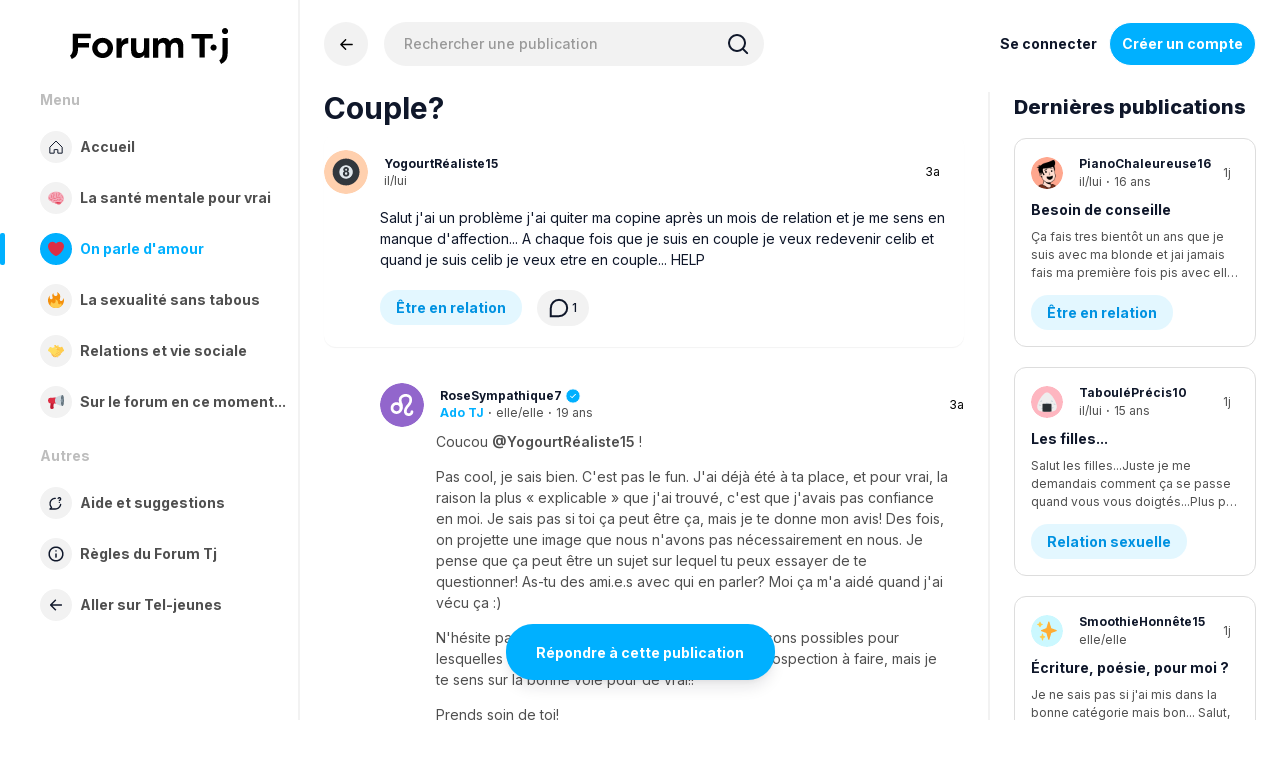

--- FILE ---
content_type: text/html; charset=utf-8
request_url: https://www.teljeunes.com/forumtj/discussion/2272/couple
body_size: 57607
content:
<!DOCTYPE html>
<html lang="fr" class="sticky-footer-html">
  <head>
    <script type="text/javascript">
      var global = window;
    </script>
    
    <!-- Initialize Consent Form -->
    <script type="text/javascript">
    // Define dataLayer and the gtag function.
    window.dataLayer = window.dataLayer || [];
    function gtag(){dataLayer.push(arguments);}

    /*
    if (localStorage.getItem('tjConsentMode') === null) {
      gtag('consent', 'default', {
        'functionality_storage': 'denied',
        'security_storage': 'denied',
        'ad storage': 'denied',
        'analytics_storage': 'denied',
        'personalization': 'denied',
      });
    } else {
      gtag('consent', 'default', JSON.parse(localStorage.getItem('tjConsentMode')));
    }
    */
    </script>
    <!-- End Initialize Consent Form -->
    
    <script type="text/javascript" src="https://tj-prod-portal.web.app/cdn.js"></script>
    <script type="text/javascript" src="https://tj-prod-webcomponents.web.app/index.js"></script>
        
    <!-- Google Tag Manager -->
    <script>(function(w,d,s,l,i){w[l]=w[l]||[];w[l].push({'gtm.start':
    new Date().getTime(),event:'gtm.js'});var f=d.getElementsByTagName(s)[0],
    j=d.createElement(s),dl=l!='dataLayer'?'&l='+l:'';j.async=true;j.src=
    'https://www.googletagmanager.com/gtm.js?id='+i+dl;f.parentNode.insertBefore(j,f);
    })(window,document,'script','dataLayer','GTM-W3XX8DLP');</script>
    <script async defer src="https://tools.luckyorange.com/core/lo.js?site-id=a01c2899"></script>
    <!-- End Google Tag Manager -->
    
        <meta charset="utf-8">
        <meta name="viewport" content="width=device-width, initial-scale=1.0, maximum-scale=1.0, user-scalable=0">
    <link rel="stylesheet" type="text/css" href="//cdn.jsdelivr.net/gh/kenwheeler/slick@1.8.1/slick/slick.css"/>
    <link rel="stylesheet" type="text/css" href="//cdn.jsdelivr.net/gh/kenwheeler/slick@1.8.1/slick/slick-theme.css"/>
    <link rel="preconnect" href="https://fonts.googleapis.com">
    <link rel="preconnect" href="https://fonts.gstatic.com" crossorigin>
    <link href="https://fonts.googleapis.com/css2?family=Inter:wght@100;200;300;400;500;600;700;800;900&display=swap" rel="stylesheet">
    <link rel="icon" type="image/png" href="/forumtj/themes/TJForum/images/favicon.png" />
    <link rel="apple-touch-icon" href="/forumtj/themes/TJForum/images/webclip.png" />
    <title>Couple? | Être en relation | On parle d'amour | Epace conseil pour adolescent.e.s | Forum Tel-Jeunes</title>
  <link rel="stylesheet" href="/forumtj/themes/TJForum/design/style.css?v=9e6bd7096f98b75226e0760608d46939d5589574" media="all" static="1" />
  <link rel="stylesheet" href="/forumtj/applications/dashboard/design/style-compat.css?v=9e6bd7096f98b75226e0760608d46939d5589574" media="all" static="1" />
  <link rel="stylesheet" href="/forumtj/applications/vanilla/design/tag.css?v=9e6bd7096f98b75226e0760608d46939d5589574" media="all" static="1" />
  <link rel="stylesheet" href="/forumtj/themes/TJForum/design/custom.css?v=9e6bd7096f98b75226e0760608d46939d5589574" media="all" static="1" />
  <link rel="stylesheet" href="/forumtj/resources/design/vanillicon.css?v=9e6bd7096f98b75226e0760608d46939d5589574" media="all" static="1" />
  <link rel="stylesheet" href="/forumtj/applications/vanilla/design/spoilers.css?v=9e6bd7096f98b75226e0760608d46939d5589574" media="all" static="1" />
  <link rel="canonical" href="https://www.teljeunes.com/forumtj/discussion/2272/couple" />
  <meta property="language" content="fr_CA" />
  <meta http-equiv="last-modified" property="last-modified-date" content="2022-11-19" />
  <meta property="og:type" content="article" />
  <meta property="og:site_name" content="Epace conseil pour adolescent.e.s | Forum Tel-Jeunes" />
  <meta name="twitter:title" property="og:title" content="Couple? | Être en relation | On parle d'amour" />
  <meta property="og:url" content="https://www.teljeunes.com/forumtj/discussion/2272/couple" />
  <meta name="description" property="og:description" content="Couple? | Être en relation | On parle d'amour | Un espace de discussions anonyme par et pour les jeunes et adolescent.e.s comme toi." />
  <meta name="twitter:description" content="Couple? | Être en relation | On parle d'amour | Un espace de discussions anonyme par et pour les jeunes et adolescent.e.s comme toi." />
  <meta name="twitter:card" content="summary" />
  <script>gdn=window.gdn||{};gdn.meta={"currentThemePath":"\/themes\/TJForum","ConfirmDeleteCommentHeading":"Delete Comment","ConfirmDeleteCommentText":"Are you sure you want to delete this comment?","DiscussionID":"2272","Category":"\u00catre en relation","Spoiler":"R\u00e9v\u00e9ler","show":"montrer","hide":"masquer","AnalyticsTask":"tick","emoji":{"assetPath":"https:\/\/www.teljeunes.com\/forumtj\/resources\/emoji","format":"<img class=\"emoji\" src=\"%1$s\" title=\"%2$s\" alt=\"%2$s\" height=\"20\" loading=\"lazy\" \/>","emoji":{"smile":"smile.png","smiley":"smiley.png","wink":"wink.png","blush":"blush.png","neutral":"neutral.png","relaxed":"relaxed.png","grin":"grin.png","joy":"joy.png","sweat_smile":"sweat_smile.png","lol":"lol.png","innocent":"innocent.png","naughty":"naughty.png","yum":"yum.png","relieved":"relieved.png","love":"love.png","sunglasses":"sunglasses.png","smirk":"smirk.png","expressionless":"expressionless.png","unamused":"unamused.png","sweat":"sweat.png","pensive":"pensive.png","confused":"confused.png","confounded":"confounded.png","kissing":"kissing.png","kissing_heart":"kissing_heart.png","kissing_smiling_eyes":"kissing_smiling_eyes.png","kissing_closed_eyes":"kissing_closed_eyes.png","tongue":"tongue.png","disappointed":"disappointed.png","worried":"worried.png","angry":"angry.png","rage":"rage.png","cry":"cry.png","persevere":"persevere.png","triumph":"triumph.png","frowning":"frowning.png","anguished":"anguished.png","fearful":"fearful.png","weary":"weary.png","sleepy":"sleepy.png","tired_face":"tired_face.png","grimace":"grimace.png","bawling":"bawling.png","open_mouth":"open_mouth.png","hushed":"hushed.png","cold_sweat":"cold_sweat.png","scream":"scream.png","astonished":"astonished.png","flushed":"flushed.png","sleeping":"sleeping.png","dizzy":"dizzy.png","no_mouth":"no_mouth.png","mask":"mask.png","star":"star.png","cookie":"cookie.png","warning":"warning.png","mrgreen":"mrgreen.png","heart":"heart.png","heartbreak":"heartbreak.png","kiss":"kiss.png","+1":"+1.png","-1":"-1.png","grey_question":"grey_question.png","trollface":"trollface.png","error":"grey_question.png"}},"LastCommentID":5241,"Vanilla_Comments_AutoRefresh":0,"RedirectTo":"","RedirectUrl":"","TransportError":"Une erreur fatale est survenue pendant l'ex\u00e9cution de la requ\u00eate.<br \/>Le serveur a renvoy\u00e9 l'erreur suivante : %s","TransientKey":false,"WebRoot":"https:\/\/www.teljeunes.com\/forumtj","UrlFormat":"\/forumtj\/{Path}","Path":"discussion\/2272\/couple","Args":"","ResolvedPath":"vanilla\/discussion\/index","ResolvedArgs":{"DiscussionID":"2272","DiscussionStub":"couple","Page":""},"SignedIn":0,"ConfirmHeading":"Confirmer","ConfirmText":"\u00cates-vous s\u00fbr de vouloir faire cela?","Okay":"Oui","Cancel":"Annuler","Search":"Rechercher","ui":{"siteName":"Epace conseil pour adolescent.e.s | Forum Tel-Jeunes","orgName":"Tel-jeunes","localeKey":"fr_CA","themeKey":"TJForum","mobileThemeKey":"TJForum","desktopThemeKey":"TJForum","logo":null,"favIcon":null,"shareImage":null,"bannerImage":null,"mobileAddressBarColor":"","fallbackAvatar":"https:\/\/www.teljeunes.com\/forumtj\/applications\/dashboard\/design\/images\/defaulticon.png","currentUser":{"userID":0,"name":"guest","email":"guest@example.com","photoUrl":"https:\/\/www.teljeunes.com\/forumtj\/applications\/dashboard\/design\/images\/defaulticon.png","dateLastActive":null},"editContentTimeout":0,"bannedPrivateProfile":false,"siteTitle":"Forum TJ | Aide pour les jeunes et adolescent.e.s | Tel-Jeunes","locale":"fr_CA","inputFormat":"rich"},"context":{"host":"\/forumtj","basePath":"\/forumtj","assetPath":"\/forumtj","debug":false,"translationDebug":false,"conversationsEnabled":true,"cacheBuster":"9e6bd7096f98b75226e0760608d46939d5589574","staticPathFolder":"","dynamicPathFolder":""},"search":{"defaultScope":"site","supportsScope":false,"activeDriver":"MySQL"},"upload":{"maxSize":52428800,"maxUploads":20,"allowedExtensions":["svg","txt","jpg","jpeg","gif","png","bmp","tiff","ico","zip","gz","tar.gz","tgz","psd","ai","pdf","doc","xls","ppt","docx","xlsx","pptx","log","rar","7z"]},"registrationUrl":"\/entry\/register","signInUrl":"\/entry\/signin","signOutUrl":"\/entry\/signout?TransientKey=","featureFlags":{"DeferredLegacyScripts":{"Enabled":true}},"themeFeatures":{"NewFlyouts":false,"SharedMasterView":false,"ProfileHeader":false,"DataDrivenTheme":false,"UserCards":false,"DisableKludgedVars":false,"NewEventsPage":false,"useNewSearchPage":false,"EnhancedAccessibility":false,"NewQuickLinks":false,"NewCategoryDropdown":false,"NewBadgesModule":false,"NewReactionsModule":false},"addonFeatures":{"NewFlyouts":false,"SharedMasterView":false,"ProfileHeader":false,"DataDrivenTheme":false,"UserCards":false,"DisableKludgedVars":false,"NewEventsPage":false,"useNewSearchPage":false,"EnhancedAccessibility":false,"NewQuickLinks":false,"NewCategoryDropdown":false,"NewBadgesModule":false,"NewReactionsModule":false},"siteSection":{"basePath":"","contentLocale":"fr_CA","sectionGroup":"vanilla","sectionID":"0","name":"Epace conseil pour adolescent.e.s | Forum Tel-Jeunes","apps":{"forum":true},"attributes":{"categoryID":-1}},"themePreview":null,"reCaptchaKey":"","useNewFlyouts":false};
gdn.permissions={"permissions":{"activity.view":true,"profiles.view":true,"discussions.view":true},"bans":[],"isAdmin":false};
</script>
  <script src="/forumtj/js/library/jquery.js?v=9e6bd7096f98b75226e0760608d46939d5589574" static="1" defer="defer"></script>
  <script src="/forumtj/js/library/jquery.form.js?v=9e6bd7096f98b75226e0760608d46939d5589574" static="1" defer="defer"></script>
  <script src="/forumtj/js/library/jquery.popup.js?v=9e6bd7096f98b75226e0760608d46939d5589574" static="1" defer="defer"></script>
  <script src="/forumtj/js/library/jquery.popin.js?v=9e6bd7096f98b75226e0760608d46939d5589574" static="1" defer="defer"></script>
  <script src="/forumtj/js/library/jquery.gardenhandleajaxform.js?v=9e6bd7096f98b75226e0760608d46939d5589574" static="1" defer="defer"></script>
  <script src="/forumtj/js/library/jquery.atwho.js?v=9e6bd7096f98b75226e0760608d46939d5589574" static="1" defer="defer"></script>
  <script src="/forumtj/js/global.js?v=9e6bd7096f98b75226e0760608d46939d5589574" static="1" defer="defer"></script>
  <script src="/forumtj/js/flyouts.js?v=9e6bd7096f98b75226e0760608d46939d5589574" static="1" defer="defer"></script>
  <script src="/forumtj/js/library/jquery.autosize.min.js?v=9e6bd7096f98b75226e0760608d46939d5589574" static="1" defer="defer"></script>
  <script src="/forumtj/applications/vanilla/js/autosave.js?v=9e6bd7096f98b75226e0760608d46939d5589574" static="1" defer="defer"></script>
  <script src="/forumtj/applications/vanilla/js/discussion.js?v=9e6bd7096f98b75226e0760608d46939d5589574" static="1" defer="defer"></script>
  <script src="/forumtj/applications/vanilla/js/spoilers.js?v=9e6bd7096f98b75226e0760608d46939d5589574" static="1" defer="defer"></script>
  <script src="/forumtj/applications/vanilla/js/tagging.js?v=9e6bd7096f98b75226e0760608d46939d5589574" static="1" defer="defer"></script>
  <script src="/forumtj/js/library/jquery.tokeninput.js?v=9e6bd7096f98b75226e0760608d46939d5589574" static="1" defer="defer"></script>
  <script src="/forumtj/themes/TJForum/js/custom.js?v=9e6bd7096f98b75226e0760608d46939d5589574" static="1" defer="defer"></script>
  <script>var supportsAllFeatures =
    window.Promise &&
    window.Promise.prototype.finally &&
    window.fetch &&
    window.Symbol &&
    window.CustomEvent &&
    Array.prototype.includes &&
    Element.prototype.remove &&
    Element.prototype.closest &&
    Element.prototype.attachShadow &&
    window.NodeList &&
    NodeList.prototype.forEach
;

if (!supportsAllFeatures) {
    false && console.log("Older browser detected. Initiating polyfills.");
    var head = document.getElementsByTagName('head')[0];
    var script = document.createElement('script');
    script.src = "https://www.teljeunes.com/forumtj/dist/polyfills.min.js?h=9e6bd7096f98b75226e0760608d46939d5589574";

        script.async = false;
    // document.write has to be used instead of append child for edge & old safari compatibility.
    document.write(script.outerHTML);
} else {
    false && console.log("Modern browser detected. No polyfills necessary");
}

if (!window.onVanillaReady) {
    window.onVanillaReady = function (handler) {
        if (typeof handler !== "function") {
            console.error("Cannot register a vanilla ready handler that is not a function.");
            return;
        }
        document.addEventListener("X-DOMContentReady", function () {
            if (!window.__VANILLA_INTERNAL_IS_READY__) {
                return;
            }
            handler(window.__VANILLA_GLOBALS_DO_NOT_USE_DIRECTLY__);
        })

        if (window.__VANILLA_INTERNAL_IS_READY__) {
            handler(window.__VANILLA_GLOBALS_DO_NOT_USE_DIRECTLY__);
        }
    }
}</script>
  <script src="https://www.teljeunes.com/forumtj/api/v2/locales/fr_CA/translations.js?h=9e6bd7096f98b75226e0760608d46939d5589574" defer="defer"></script>
  <script src="https://www.teljeunes.com/forumtj/dist/forum/runtime.7c838ba3733f11fb7e69.min.js" static="1" defer="defer"></script>
  <script src="https://www.teljeunes.com/forumtj/dist/forum/library-00a511ae.959a29845c7f52ebfdd7.min.js" static="1" defer="defer"></script>
  <script src="https://www.teljeunes.com/forumtj/dist/forum/react-df67cafc.9773f6fd8b14cb2a96cd.min.js" static="1" defer="defer"></script>
  <script src="https://www.teljeunes.com/forumtj/dist/forum/vendors-27e8e099.53db9c9be42836b255d0.min.js" static="1" defer="defer"></script>
  <script src="https://www.teljeunes.com/forumtj/dist/forum/9584.4472ed3bb2cc169e5e8a.min.js" static="1" defer="defer"></script>
  <script src="https://www.teljeunes.com/forumtj/dist/forum/864.cb3e9e2e2fb8c8954098.min.js" static="1" defer="defer"></script>
  <script src="https://www.teljeunes.com/forumtj/dist/forum/6714.fa561717e53092e17cc2.min.js" static="1" defer="defer"></script>
  <script src="https://www.teljeunes.com/forumtj/dist/forum/6084.779ff598602c4ae346b0.min.js" static="1" defer="defer"></script>
  <script src="https://www.teljeunes.com/forumtj/dist/forum/library-cc102d41.7c029b39e2303591bcf3.min.js" static="1" defer="defer"></script>
  <script src="https://www.teljeunes.com/forumtj/dist/forum/library-6b9cbaae.fee67f1f374824a4a8c8.min.js" static="1" defer="defer"></script>
  <script src="https://www.teljeunes.com/forumtj/dist/forum/library-a23e17cc.7c81f9dddcfc6ed2cd19.min.js" static="1" defer="defer"></script>
  <script src="https://www.teljeunes.com/forumtj/dist/forum/library-b3ff4ff5.e06325f969b92a0a08c4.min.js" static="1" defer="defer"></script>
  <script src="https://www.teljeunes.com/forumtj/dist/forum/library-620da1e1.0bd7a46a58a75479b736.min.js" static="1" defer="defer"></script>
  <script src="https://www.teljeunes.com/forumtj/dist/forum/library-222bc760.9d77106fae68c2dbca75.min.js" static="1" defer="defer"></script>
  <script src="https://www.teljeunes.com/forumtj/dist/forum/library-e2c80e67.70b2e54200cc1cd32604.min.js" static="1" defer="defer"></script>
  <script src="https://www.teljeunes.com/forumtj/dist/forum/library-9aa6fe4f.a76f8acf74f132a6fca6.min.js" static="1" defer="defer"></script>
  <script src="https://www.teljeunes.com/forumtj/dist/forum/library-c19d9c43.5277b6f3316c2b9e1b27.min.js" static="1" defer="defer"></script>
  <script src="https://www.teljeunes.com/forumtj/dist/forum/library-c0766001.4aae332c5b268774e71b.min.js" static="1" defer="defer"></script>
  <script src="https://www.teljeunes.com/forumtj/dist/forum/library-c097b2da.ce19921ee8d92711bffe.min.js" static="1" defer="defer"></script>
  <script src="https://www.teljeunes.com/forumtj/dist/forum/library-c12d084d.7bb37717ad221d09d3b5.min.js" static="1" defer="defer"></script>
  <script src="https://www.teljeunes.com/forumtj/dist/forum/library-94031bd7.094621881450eb8826d4.min.js" static="1" defer="defer"></script>
  <script src="https://www.teljeunes.com/forumtj/dist/forum/library-bd952247.c4c8125f662e74f43c64.min.js" static="1" defer="defer"></script>
  <script src="https://www.teljeunes.com/forumtj/dist/forum/library-2da6cbf1.077716f882f13077e20f.min.js" static="1" defer="defer"></script>
  <script src="https://www.teljeunes.com/forumtj/dist/forum/library-31062dbb.d046a14c2e3c0b15d736.min.js" static="1" defer="defer"></script>
  <script src="https://www.teljeunes.com/forumtj/dist/forum/library-3f9d9fa6.14e1d70a69d8f07c5d48.min.js" static="1" defer="defer"></script>
  <script src="https://www.teljeunes.com/forumtj/dist/forum/library-f6ddf892.b989fbd0751838bcfa18.min.js" static="1" defer="defer"></script>
  <script src="https://www.teljeunes.com/forumtj/dist/forum/library-b40b2b97.a173bf0de241dc4036a3.min.js" static="1" defer="defer"></script>
  <script src="https://www.teljeunes.com/forumtj/dist/forum/library-1f0b08b7.1af467584901e952165d.min.js" static="1" defer="defer"></script>
  <script src="https://www.teljeunes.com/forumtj/dist/forum/library-fae66388.1d278c6c19a16d80309d.min.js" static="1" defer="defer"></script>
  <script src="https://www.teljeunes.com/forumtj/dist/forum/library-35a1f0cc.5993c412393bf82e5ca4.min.js" static="1" defer="defer"></script>
  <script src="https://www.teljeunes.com/forumtj/dist/forum/library-44153d3c.f5020330475308dc1b22.min.js" static="1" defer="defer"></script>
  <script src="https://www.teljeunes.com/forumtj/dist/forum/library-e500ede4.67ad1665dfbf74eaeabd.min.js" static="1" defer="defer"></script>
  <script src="https://www.teljeunes.com/forumtj/dist/forum/library-02fa3f94.fa314acf4aa57f6e6cae.min.js" static="1" defer="defer"></script>
  <script src="https://www.teljeunes.com/forumtj/dist/forum/library-578a3663.c995ee2da1a1051f5156.min.js" static="1" defer="defer"></script>
  <script src="https://www.teljeunes.com/forumtj/dist/forum/library-ec0f4e61.29c95c7c8b8e12a7b0f0.min.js" static="1" defer="defer"></script>
  <script src="https://www.teljeunes.com/forumtj/dist/forum/react-e5bca7e4.795bc9f97a26cf649877.min.js" static="1" defer="defer"></script>
  <script src="https://www.teljeunes.com/forumtj/dist/forum/vendors-cdd60c62.d229c85db9405875a144.min.js" static="1" defer="defer"></script>
  <script src="https://www.teljeunes.com/forumtj/dist/forum/vendors-bb3d84b5.4b5f0cdd7027e28fee48.min.js" static="1" defer="defer"></script>
  <script src="https://www.teljeunes.com/forumtj/dist/forum/vendors-2518c84c.739dbbbc53492b51445d.min.js" static="1" defer="defer"></script>
  <script src="https://www.teljeunes.com/forumtj/dist/forum/vendors-059be3de.8b12afafdefe6be38c59.min.js" static="1" defer="defer"></script>
  <script src="https://www.teljeunes.com/forumtj/dist/forum/vendors-386b9151.88434f516a837d05fd59.min.js" static="1" defer="defer"></script>
  <script src="https://www.teljeunes.com/forumtj/dist/forum/vendors-38d4a983.0324ea3b95d960b69cc7.min.js" static="1" defer="defer"></script>
  <script src="https://www.teljeunes.com/forumtj/dist/forum/vendors-2a46b080.db26843432d9e33ae9d4.min.js" static="1" defer="defer"></script>
  <script src="https://www.teljeunes.com/forumtj/dist/forum/vendors-59201cde.b78a97d2c93bce60a3b6.min.js" static="1" defer="defer"></script>
  <script src="https://www.teljeunes.com/forumtj/dist/forum/vendors-ce605e72.e50f26fb9edc3bacaef4.min.js" static="1" defer="defer"></script>
  <script src="https://www.teljeunes.com/forumtj/dist/forum/vendors-7f8a6a3e.90a89f701e1f904d278c.min.js" static="1" defer="defer"></script>
  <script src="https://www.teljeunes.com/forumtj/dist/forum/vendors-375fd71e.8321c30cb8ebe309514b.min.js" static="1" defer="defer"></script>
  <script src="https://www.teljeunes.com/forumtj/dist/forum/vendors-27545368.f1b319f8cec311de178f.min.js" static="1" defer="defer"></script>
  <script src="https://www.teljeunes.com/forumtj/dist/forum/vendors-b0289113.040f2339ddb8bdf35c4b.min.js" static="1" defer="defer"></script>
  <script src="https://www.teljeunes.com/forumtj/dist/forum/vendors-866ab763.ea6e0d3920ccee0433ca.min.js" static="1" defer="defer"></script>
  <script src="https://www.teljeunes.com/forumtj/dist/forum/vendors-e96e9bea.1519f1dcdcce55e2433b.min.js" static="1" defer="defer"></script>
  <script src="https://www.teljeunes.com/forumtj/dist/forum/vendors-e07d7631.f1219358db43eedbda38.min.js" static="1" defer="defer"></script>
  <script src="https://www.teljeunes.com/forumtj/dist/forum/addons/rich-editor.eca0a9f3e14137f5cccd.min.js" static="1" defer="defer"></script>
  <script src="https://www.teljeunes.com/forumtj/dist/forum/addons/vanilla.d8891ce2f3bc237f0412.min.js" static="1" defer="defer"></script>
  <script src="https://www.teljeunes.com/forumtj/dist/forum/addons/dashboard-common.c783937d5e7b1d29848f.min.js" static="1" defer="defer"></script>
  <script src="https://www.teljeunes.com/forumtj/dist/forum/addons/dashboard-24a22a71.120579675140260e13ef.min.js" static="1" defer="defer"></script>
  <script src="https://www.teljeunes.com/forumtj/dist/forum/addons/dashboard-1b09fbd5.f2e7f17a7fb0db63196a.min.js" static="1" defer="defer"></script>
  <script src="https://www.teljeunes.com/forumtj/dist/forum/addons/dashboard-1fdf87e3.656a92a0bceb776aa656.min.js" static="1" defer="defer"></script>
  <script src="https://www.teljeunes.com/forumtj/dist/forum/bootstrap.fa8e2cfab9b2789eb104.min.js" static="1" defer="defer"></script>
  <script>window["__ACTIONS__"]=[{"type":"@@locales\/GET_ALL_DONE","payload":{"result":[{"localeID":"en","localeKey":"en","regionalKey":"en","displayNames":{"en":"English","fr_CA":"Anglais"}},{"localeID":"vf_fr_CA","localeKey":"fr_CA","regionalKey":"fr_CA","displayNames":{"en":"French (Canada)","fr_CA":"Fran\u00e7ais (Canada)"}}],"params":[]}},{"type":"@@users\/GET_ME_DONE","payload":{"result":{"userID":0,"name":"Invit\u00e9","photoUrl":"https:\/\/www.teljeunes.com\/forumtj\/applications\/dashboard\/design\/images\/defaulticon.png","email":null,"dateLastActive":null,"isAdmin":false,"countUnreadNotifications":0,"countUnreadConversations":0,"permissions":["activity.view","discussions.view","profiles.view"],"extended":{},"ssoID":null},"params":[]}},{"type":"@@users\/GET_PERMISSIONS_DONE","payload":{"result":{"isAdmin":false,"permissions":[{"type":"global","permissions":{"discussions.view":true,"profiles.view":true}},{"type":"category","id":24,"permissions":{"discussions.view":true}},{"type":"category","id":25,"permissions":{"discussions.view":true}},{"type":"category","id":26,"permissions":{"discussions.view":true}},{"type":"category","id":27,"permissions":{"discussions.view":true}}],"junctions":{"category":[24,25,26,27]},"junctionAliases":{"category":[]}},"params":[]}},{"type":"@@themes\/GET_DONE","payload":{"result":{"themeID":"TJForum","type":"themeFile","name":"TJForum","version":"2.5.1","revisionID":null,"revisionName":null,"insertUser":null,"dateInserted":null,"current":true,"active":true,"parentTheme":null,"assets":{"header":{"url":"https:\/\/www.teljeunes.com\/forumtj\/api\/v2\/themes\/TJForum\/assets\/header.html?v=2.5.1-9e6bd7096f98b75226e0760608d46939d5589574","type":"html","content-type":"text\/html"},"footer":{"url":"https:\/\/www.teljeunes.com\/forumtj\/api\/v2\/themes\/TJForum\/assets\/footer.html?v=2.5.1-9e6bd7096f98b75226e0760608d46939d5589574","type":"html","content-type":"text\/html"},"variables":{"url":"https:\/\/www.teljeunes.com\/forumtj\/api\/v2\/themes\/TJForum\/assets\/variables.json?v=2.5.1-9e6bd7096f98b75226e0760608d46939d5589574","type":"json","content-type":"application\/json","data":{"quickLinks":{"links":[{"name":"Toutes les cat\u00e9gories","url":"\/categories","id":"toutes-les-catgories","countLimit":null},{"name":"Recent Discussions","url":"\/discussions","id":"recent-discussions","countLimit":null},{"name":"Activit\u00e9","url":"\/activity","id":"activit","countLimit":null}],"counts":{"toutes-les-catgories":null,"recent-discussions":null,"activit":null}}}},"fonts":{"url":"https:\/\/www.teljeunes.com\/forumtj\/api\/v2\/themes\/TJForum\/assets\/fonts.json?v=2.5.1-9e6bd7096f98b75226e0760608d46939d5589574","type":"json","content-type":"application\/json","data":[]},"scripts":{"url":"https:\/\/www.teljeunes.com\/forumtj\/api\/v2\/themes\/TJForum\/assets\/scripts.json?v=2.5.1-9e6bd7096f98b75226e0760608d46939d5589574","type":"json","content-type":"application\/json"},"styles":{"url":"https:\/\/www.teljeunes.com\/forumtj\/api\/v2\/themes\/TJForum\/assets\/styles.css?v=2.5.1-9e6bd7096f98b75226e0760608d46939d5589574","type":"css","content-type":"text\/css"},"javascript":{"url":"https:\/\/www.teljeunes.com\/forumtj\/api\/v2\/themes\/TJForum\/assets\/javascript.js?v=2.5.1-9e6bd7096f98b75226e0760608d46939d5589574","type":"js","content-type":"application\/javascript"}},"preview":{"info":{"Description":{"type":"description","value":"TJForum for Vanilla has been rewritten from scratch on top of <a href='http:\/\/getbootstrap.com'>Bootstrap 3<\/a> in this second installation of the most popular theme for Vanilla Forums. Kickstart your community with a fresh and solid theme that is ready to be customized to your heart's desires."},"Authors":{"type":"string","value":"Peter Aasro, Matthew Storman"}},"imageUrl":"\/forumtj\/themes\/TJForum\/screenshot.png","variables":{"globalPrimary":null,"globalBg":"#fff","globalFg":"#555a62","titleBarBg":null,"titleBarFg":null,"backgroundImage":null}},"features":{"NewFlyouts":false,"SharedMasterView":false,"ProfileHeader":false,"DataDrivenTheme":false,"UserCards":false,"DisableKludgedVars":false,"NewEventsPage":false,"useNewSearchPage":false,"EnhancedAccessibility":false,"NewQuickLinks":false,"NewCategoryDropdown":false,"NewBadgesModule":false,"NewReactionsModule":false},"supportedSections":[]},"params":{"key":{"themeID":"TJForum","type":"themeFile","name":"TJForum","version":"2.5.1","revisionID":null,"revisionName":null,"insertUser":null,"dateInserted":null,"current":true,"active":true,"parentTheme":null,"assets":{"header":{"url":"https:\/\/www.teljeunes.com\/forumtj\/api\/v2\/themes\/TJForum\/assets\/header.html?v=2.5.1-9e6bd7096f98b75226e0760608d46939d5589574","type":"html","content-type":"text\/html"},"footer":{"url":"https:\/\/www.teljeunes.com\/forumtj\/api\/v2\/themes\/TJForum\/assets\/footer.html?v=2.5.1-9e6bd7096f98b75226e0760608d46939d5589574","type":"html","content-type":"text\/html"},"variables":{"url":"https:\/\/www.teljeunes.com\/forumtj\/api\/v2\/themes\/TJForum\/assets\/variables.json?v=2.5.1-9e6bd7096f98b75226e0760608d46939d5589574","type":"json","content-type":"application\/json","data":{"quickLinks":{"links":[{"name":"Toutes les cat\u00e9gories","url":"\/categories","id":"toutes-les-catgories","countLimit":null},{"name":"Recent Discussions","url":"\/discussions","id":"recent-discussions","countLimit":null},{"name":"Activit\u00e9","url":"\/activity","id":"activit","countLimit":null}],"counts":{"toutes-les-catgories":null,"recent-discussions":null,"activit":null}}}},"fonts":{"url":"https:\/\/www.teljeunes.com\/forumtj\/api\/v2\/themes\/TJForum\/assets\/fonts.json?v=2.5.1-9e6bd7096f98b75226e0760608d46939d5589574","type":"json","content-type":"application\/json","data":[]},"scripts":{"url":"https:\/\/www.teljeunes.com\/forumtj\/api\/v2\/themes\/TJForum\/assets\/scripts.json?v=2.5.1-9e6bd7096f98b75226e0760608d46939d5589574","type":"json","content-type":"application\/json"},"styles":{"url":"https:\/\/www.teljeunes.com\/forumtj\/api\/v2\/themes\/TJForum\/assets\/styles.css?v=2.5.1-9e6bd7096f98b75226e0760608d46939d5589574","type":"css","content-type":"text\/css"},"javascript":{"url":"https:\/\/www.teljeunes.com\/forumtj\/api\/v2\/themes\/TJForum\/assets\/javascript.js?v=2.5.1-9e6bd7096f98b75226e0760608d46939d5589574","type":"js","content-type":"application\/javascript"}},"preview":{"info":{"Description":{"type":"description","value":"TJForum for Vanilla has been rewritten from scratch on top of <a href='http:\/\/getbootstrap.com'>Bootstrap 3<\/a> in this second installation of the most popular theme for Vanilla Forums. Kickstart your community with a fresh and solid theme that is ready to be customized to your heart's desires."},"Authors":{"type":"string","value":"Peter Aasro, Matthew Storman"}},"imageUrl":"\/forumtj\/themes\/TJForum\/screenshot.png","variables":{"globalPrimary":null,"globalBg":"#fff","globalFg":"#555a62","titleBarBg":null,"titleBarFg":null,"backgroundImage":null}},"features":{"NewFlyouts":false,"SharedMasterView":false,"ProfileHeader":false,"DataDrivenTheme":false,"UserCards":false,"DisableKludgedVars":false,"NewEventsPage":false,"useNewSearchPage":false,"EnhancedAccessibility":false,"NewQuickLinks":false,"NewCategoryDropdown":false,"NewBadgesModule":false,"NewReactionsModule":false},"supportedSections":[]}}}}];
</script>
  <script type="application/ld+json">{"headline":"Couple?","description":"Salut j'ai un probl\u00e8me j'ai quiter ma copine apr\u00e8s un mois de relation et je me sens en manque d'affection... A chaque fois que je suis en couple je veux redevenir celib et quand je suis celib je veux etre en couple... HELP","discussionUrl":"https:\/\/www.teljeunes.com\/forumtj\/discussion\/2272\/couple","dateCreated":"2022-11-12 17:56:16","author":{"@context":"https:\/\/schema.org","@type":"Person","name":"YogourtR\u00e9aliste15","image":"https:\/\/www.teljeunes.com\/forumtj\/themes\/TJForum\/images\/avatars\/Hobbies17.svg","url":"https:\/\/www.teljeunes.com\/forumtj\/profile\/YogourtR%C3%A9aliste15"},"@context":"https:\/\/schema.org","@type":"DiscussionForumPosting","text":"Salut j'ai un probl\u00e8me j'ai quiter ma copine apr\u00e8s un mois de relation et je me sens en manque d'affection... A chaque fois que je suis en couple je veux redevenir celib et quand je suis celib je veux etre en couple... HELP"}</script>
  <noscript><style>body {visibility: visible !important;}</style></noscript>
<!-- Preload links, scripts, and stylesheets -->


  </head>

  
  <body id="vanilla_discussion_index" class="Vanilla Discussion isDesktop index Section-Discussion Section-#FFAC33 Section-Discussion Section-#FFAC33 sticky-footer-body SignedOut">
        
    <!-- Google Tag Manager (noscript) -->
    <noscript><iframe src="https://www.googletagmanager.com/ns.html?id=GTM-W3XX8DLP"
    height="0" width="0" style="display:none;visibility:hidden"></iframe></noscript>
    <!-- End Google Tag Manager (noscript) -->
    
        <nav id="headerNavbar" class="navbar navbar-default navbar-fixed-top SignedOut" role="navigation">
      <div class="container">
        <ul class="nav navbar-nav">
          <li><a class="logo mobile" href="/forumtj/"><img src='/forumtj/themes/TJForum/images/tel-jeunes-forumtj-logo.svg' alt="Forum TJ" /></a></li>
          <!--  -->
          <!--  <li><a href="/forumtj/categories" class="">Catégories</a></li>
          <li><a href="/forumtj/discussions" class="">Discussions</a></li>
          <li><a href="/forumtj/activity" class="">Activité</a></li>
           -->
        </ul>
        <div class="search-form hidden-xs">    <div class="SearchForm">
        <button type="button" class="back-btn"></button><form method="get" action="/forumtj/search" autocomplete="off" >
<div>
<div class="SiteSearch InputAndButton"><input type="text" id="Form_Search" name="Search" value="" placeholder="Rechercher une publication" class="InputBox" /><button type="submit" >
        <svg width="40" height="40" viewBox="0 0 40 40" fill="none" xmlns="http://www.w3.org/2000/svg">
        <circle cx="19" cy="19" r="8" stroke="#0F172A" stroke-width="2"/>
        <path d="M25.126 25.1113L29.126 29.1113" stroke="#0F172A" stroke-width="2" stroke-linecap="round"/>
        </svg>
        </button></div></div>
</form>    </div>
</div>
                  <ul class="nav navbar-nav navbar-right mobile">
            <div class="Box GuestBox">
    <div class="P GuestBox-buttons"><a class="Button Primary Action Search" type="button" href="/forumtj/search?Search=""">
                <svg width="21" height="21" viewBox="0 0 21 21" fill="none" xmlns="http://www.w3.org/2000/svg">
                <circle cx="9" cy="9" r="8" stroke="#0F172A" stroke-width="2"/>
                <path d="M15.126 15.1108L19.126 19.1108" stroke="#0F172A" stroke-width="2" stroke-linecap="round"/>
                </svg>
            </a><a href="/forumtj/entry/signin?Target=discussion%2F2272%2Fcouple" class="Button Text Large SignInPopup" rel="nofollow" aria-label="Inscrivez-vous maintenant" onclick="dataLayer.push({'event': 'tjf_clickButton', 'name': 'header_signin'});">Se connecter</a> <a href="/forumtj/entry/register?Target=discussion%2F2272%2Fcouple" class="Button Primary Large ApplyButton SignUpPopup" rel="nofollow" aria-label="Register Now" onclick="dataLayer.push({'event': 'tjf_clickButton', 'name': 'header_signup'});">Créer un compte</a></div>        </div>

          </ul>
              </div>
    </nav>

    <div class="page-container">
      <aside class="page-sidebar fixed hidden-xs" role="complementary">
        <a class="logo desktop" href="/forumtj/"><img src='/forumtj/themes/TJForum/images/tel-jeunes-forumtj-logo.svg' alt="Forum TJ" /></a>
        <div class="sidebar-menu">
          <div class="Box BoxCategories">

    <h4 aria-level="2">Menu</h4>
    <ul class="PanelInfo PanelCategories ">
        <li><a href="/forumtj/discussions" class="ItemLink ItemLinkAllCategories"><span class="icon"><img src=/forumtj/themes/TJForum/images/icons/Home.svg /></span><span class="title">Accueil</span></a></li><li class=" ClearFix Depth1 #EA596E" ><a href="https://www.teljeunes.com/forumtj/categories/la-sant%C3%A9-mentale-pour-vrai" class="ItemLink"><span class="icon"><img src="https://www.teljeunes.com/forumtj/uploads/YU54LTT9181I/sante-cc-81-mentale.svg" class="CategoryPhoto" loading="lazy" /></span> <span class="title">La santé mentale pour vrai</a></span></li>
<li class=" ClearFix Depth1 Active #DD2E44" ><a href="https://www.teljeunes.com/forumtj/categories/on-parle-d-amour" class="ItemLink"><span class="icon"><img src="https://www.teljeunes.com/forumtj/uploads/A0S0LUM1Q5PX/amour.svg" class="CategoryPhoto" loading="lazy" /></span> <span class="title">On parle d'amour</a></span></li>
<li class=" ClearFix Depth1 #F4900C" ><a href="https://www.teljeunes.com/forumtj/categories/la-sexualit%C3%A9-sans-tabous" class="ItemLink"><span class="icon"><img src="https://www.teljeunes.com/forumtj/uploads/BFT9UXMZVJT4/sexualite-cc-81.svg" class="CategoryPhoto" loading="lazy" /></span> <span class="title">La sexualité sans tabous</a></span></li>
<li class=" ClearFix Depth1 #EF9645" ><a href="https://www.teljeunes.com/forumtj/categories/relations-et-vie-sociale" class="ItemLink"><span class="icon"><img src="https://www.teljeunes.com/forumtj/uploads/OIUD8CEK162I/vie-sociale.svg" class="CategoryPhoto" loading="lazy" /></span> <span class="title">Relations et vie sociale</a></span></li>
<li class=" ClearFix Depth1 #f36c24" ><a href="https://www.teljeunes.com/forumtj/categories/sur-le-forum-en-ce-moment-" class="ItemLink"><span class="icon"><img src="https://www.teljeunes.com/forumtj/uploads/3640C9A1GN4L/portevoix.svg" class="CategoryPhoto" loading="lazy" /></span> <span class="title">Sur le forum en ce moment...</a></span></li>
    </ul>
</div>

              <div class="Box BoxCategories">

        <!--  -->

        <!-- <ul class="PanelInfo PanelCategories ">
                    </ul> -->

        <h4 aria-level="2">Autres</h4>
        <ul class="PanelInfo PanelCategories ">
            <li><a href="/forumtj/post/feedback" class="ItemLink ItemLinkAllCategories FeedbackPopup"><span class="icon"><img src=/forumtj/themes/TJForum/images/icons/comment-question.svg /></span><span class="title">Aide et suggestions</span></a></li><li><a href="/forumtj/regles-espacetj " class="ItemLink ItemLinkAllCategories"><span class="icon"><img src=/forumtj/themes/TJForum/images/icons/Rule.svg /></span><span class="title">Règles du Forum Tj</span></a></li><li><a href="https://www.teljeunes.com/Tel-jeunes" class="ItemLink ItemLinkAllCategories" target="_blank"><span class="icon"><img src=/forumtj/themes/TJForum/images/icons/left-arrow.svg /></span><span class="title">Aller sur Tel-jeunes</span></a></li>        </ul>
    </div>

        </div>
      </aside>

      <main class="page-content" role="main">
        <div class="page-content-wrapper">
          <div class="page-content-body">
                        <div class="MessageList Discussion"><div id="Item_0" class="PageTitle pageHeadingBox isLarge"><h1 class="TJ-Heading-H1-Small" style="word-break: break-word;">Couple?</h1></div><div id="Discussion_2272" class="Item ItemDiscussion noPhotoWrap pageBox">
    <div
        class="Discussion disable-mentionlist">
        <div class="Item-Header DiscussionHeader">
                                    <div class="AuthorWrap">
                <span class="Author">
                    <div class="PhotoWrap js-userCard">
                        <img src="https://www.teljeunes.com/forumtj/themes/TJForum/images/avatars/Hobbies17.svg" class="ProfilePhoto ProfilePhotoMedium"
                            alt="avatar" />
                    </div>
                    <div>
                        <p class="Username js-userCard">
                            YogourtRéaliste15                        </p>
                        <p class="Pronoun js-userCard">
                            il/lui                        </p>
                    </div>
                                    </span>
                <span class="AuthorInfo">
                                    </span>
            </div>
                        <div class="Meta DiscussionMeta">
                <span class="MItem TimeAgo DisableClick">
                    3a                </span>
                            </div>
                    </div>
                <div class="Item-BodyWrap">
            <div class="Item-Body">
                <div class="Message userContent">
                    <div class="MessageWrapper">
                        <p>Salut j'ai un problème j'ai quiter ma copine après un mois de relation et je me sens en manque d'affection... A chaque fois que je suis en couple je veux redevenir celib et quand je suis celib je veux etre en couple... HELP</p>                    </div>
                </div>
                            </div>
            <div class="Item-Footer">
                <div class='DisableClick DisableClickWrapper category-block'><a class='QuestionCategory Button Default' href='/forumtj/categories/être-en-relation'>Être en relation</a></div><div class="Item-Footer-Icons DisableClick">
    <span class="Options"><a href="https://www.teljeunes.com/forumtj/discussion/2272/couple" class="commentcount"><svg width="20" height="20" viewBox="0 0 20 20" fill="none" xmlns="http://www.w3.org/2000/svg">
<path d="M1.8335 9.99998C1.8335 5.48965 5.48984 1.83331 10.0002 1.83331C14.5105 1.83331 18.1668 5.48965 18.1668 9.99998C18.1668 14.5103 14.5105 18.1666 10.0002 18.1666H1.8335V9.99998Z" stroke="#0F172A" stroke-width="2"/>
</svg>1</a></span></div>
            </div>
        </div>
    </div>
</div></div><div class="CommentsWrap"><span class="BeforeCommentHeading"></span><div class="DataBox DataBox-Comments"><h2 class="CommentHeading">Réponses</h2>            <ul class="MessageList DataList Comments pageBox">
                <li class="Item Alt ItemComment noPhotoWrap pageBox" id="Comment_5241">
    <div
        class="Comment disable-mentionlist">

        
                <div class="Item-Header CommentHeader">
                                    <div class="AuthorWrap">
                <span class="Author">
                    <div class="PhotoWrap js-userCard">
                        <img src="https://www.teljeunes.com/forumtj/themes/TJForum/images/avatars/Hobbies53.svg" class="ProfilePhoto ProfilePhotoMedium"
                            alt="avatar" />
                    </div>
                    <div>
                        <p class="Username js-userCard">
                            RoseSympathique7                            <img src='/forumtj/themes/TJForum/images/icons/Check.svg' alt="alltheme" />
                                                    </p>
                        <p class="Pronoun js-userCard">
                            <span class='js-userCard__role'>Ado TJ</span><span class='js-userCard__dot'>&#183;</span>elle/elle<span class='js-userCard__dot'>&#183;</span>19 ans                        </p>
                    </div>
                                    </span>
                <span class="AuthorInfo">
                                      </span>
            </div>
                        <div class="Meta CommentMeta CommentInfo">
                <span class="MItem TimeAgo">
                    3a                </span>
                            </div>
                                </div>
        <div class="Item-BodyWrap">
            <div class="Item-Body">
                <div class="Message userContent">
                    <p>Coucou <a class="atMention" data-username="YogourtRéaliste15" data-userid="2690" href="https://www.teljeunes.com/forumtj/profile/YogourtR%C3%A9aliste15">@YogourtRéaliste15</a> !</p><p>Pas cool, je sais bien. C'est pas le fun. J'ai déjà été à ta place, et pour vrai, la raison la plus « explicable » que j'ai trouvé, c'est que j'avais pas confiance en moi. Je sais pas si toi ça peut être ça, mais je te donne mon avis! Des fois, on projette une image que nous n'avons pas nécessairement en nous. Je pense que ça peut être un sujet sur lequel tu peux essayer de te questionner! As-tu des ami.e.s avec qui en parler? Moi ça m'a aidé quand j'ai vécu ça :)</p><p>N'hésite pas à essayer de te faire un grille des raisons possibles pour lesquelles ça t'affecte. Je pense que tu as de l'introspection à faire, mais je te sens sur la bonne voie pour de vrai!!</p><p>Prends soin de toi!</p><p>RoseSympathique7</p>                </div>
                            </div>
        </div>
    </div>
</li>
            </ul>
            </div><div class="P PagerWrap"></div></div><div class="NewComment-Float-Wrapper"><a class="Button Primary Action NewComment SignInPopup desktop" type="button" href="/forumtj/entry/signin?Target=discussion%2F2272%2Fcouple">Répondre à cette publication</a></div><script>
    window.addEventListener('load', function() {
        $(document).ready(function() {
            const urlSearchParams = new URLSearchParams(window.location.search);
            const params = Object.fromEntries(urlSearchParams.entries());

            // If it is a new question
            if(params['new']) {
                if (gdn.definition('SubmitDiscussionToastBody') != '') {
                    $.toast({
                        heading: gdn.definition('SubmitDiscussionToastTitle'),
                        text: gdn.definition('SubmitDiscussionToastBody'),
                        position: 'bottom-center',
                        bgColor: '#0F172A',
                        textColor: 'white',
                        hideAfter: 5000,
                        loader: false,
                        icon: 'success'
                    });
                }
                // Remove new paramater
                window.history.pushState({}, document.title, window.location.href.replace('?new=1', ''))
            }
        })
    })
</script>



            <footer class="page-footer">
    <div>
        <div class="footer-links">
            <a href="https://www.teljeunes.com/Tel-jeunes/A-propos" target="_blank">À propos</a>
            <a href="https://docs.google.com/forms/d/e/1FAIpQLSch1ykuW27yjWt4cJuAWoDJigbr0dCdV_JY9pmzxpYjKpmpAA/viewform"
                target="_blank">Aide</a>
            <a href="https://www.teljeunes.com/Tel-jeunes/Comment-nous-aidons/Service-de-formation"
                target="_blank">Service de formation</a>
            <a href="/forumtj/politique-de-confidentialite-espace-tj"
                target="_blank">Politique de confidentialité</a>
            <a href="/forumtj/regles-espacetj">Règles du Forum Tj</a>
        </div>
        <div class="copyright">
            <span>© 2021 Tel-jeunes. Tous droits réservés</span>
        </div>
    </div>
</footer>          </div>
          <div class="discussion-panel">
            <h2 class="TJ-Heading-H2 Widget-Title">Dernières publications</h2><h2 class="sr-only">Liste de discussions</h2>
<div class="Discussion-Widget"><ul class="RecentDiscussionModule DataList Discussions pageBox"><li id="Discussion_7433" class="Item Unread ItemDiscussion noPhotoWrap"
    data-url="https://www.teljeunes.com/forumtj/discussion/7433/besoin-de-conseille">
    <div class="Discussion">
        <div class="Item-Header DiscussionHeader">
            <div class="AuthorWrap">
                <div class="Author">
                    <div class="PhotoWrap js-userCard">
                        <img src="https://www.teljeunes.com/forumtj/themes/TJForum/images/avatars/TypeB_01.svg" class="ProfilePhoto ProfilePhotoMedium"
                            alt="avatar" />
                    </div>
                    <div>
                        <p class="Username js-userCard">PianoChaleureuse16</p>
                        <p class="Pronoun js-userCard">
                            il/lui<span class='js-userCard__dot'>&#183;</span>16 ans                        </p>
                    </div>
                                    </div>
                <span class="AuthorInfo">
                                    </span>
                            </div>
            <div class="Meta DiscussionMeta">
                <span class="MItem TimeAgo DisableClick">
                    1j                </span>
                            </div>
        </div>
                <div class="Item-BodyWrap">
            <div class="Item-Body">
                <div class="Message userContent">
                    <a class="MessageTitle" href="https://www.teljeunes.com/forumtj/discussion/7433/besoin-de-conseille">Besoin de conseille</a>
                    <div class="MessageWrapper Ellipse">
                        <p>Ça fais tres bientôt un ans que je suis avec ma blonde et jai jamais fais ma première fois pis avec elle jai fais les prelisnont le fais souvent mais a veut jamais faire lamour vraiment jamais pis a veut pas que je la vois en string pas que je vois ses fesse rien (je c que ça sonne bizarre) mais moi ça m'affecte beaucoup comme elle a 1 eux une relation sexuelle avant pis dautre gars la vue en sous-vêtements mais moi meme apres un ans jai rien ça affecte beaucoup ma confiance en moi je me trouve laid pas a la auteur des autre pis je c que ses pe etre pas ça pis qua la eux des problèmes a rapport de ça maia ses douloureux pour moi quand meme jaimerais lui en parler mais je suis trop gener et elle va probablement sortir des excuses je</p>                    </div>
                </div>
                                <div class='DisableClick DisableClickWrapper'><a class='QuestionCategory Button Default' style='background: ' href='/forumtj/categories/être-en-relation'>Être en relation</a></div>            </div>
        </div>
    </div>
</li>
<li id="Discussion_7432" class="Item Alt Unread ItemDiscussion noPhotoWrap"
    data-url="https://www.teljeunes.com/forumtj/discussion/7432/les-filles">
    <div class="Discussion">
        <div class="Item-Header DiscussionHeader">
            <div class="AuthorWrap">
                <div class="Author">
                    <div class="PhotoWrap js-userCard">
                        <img src="https://www.teljeunes.com/forumtj/themes/TJForum/images/avatars/Food18.svg" class="ProfilePhoto ProfilePhotoMedium"
                            alt="avatar" />
                    </div>
                    <div>
                        <p class="Username js-userCard">TabouléPrécis10</p>
                        <p class="Pronoun js-userCard">
                            il/lui<span class='js-userCard__dot'>&#183;</span>15 ans                        </p>
                    </div>
                                    </div>
                <span class="AuthorInfo">
                                    </span>
                            </div>
            <div class="Meta DiscussionMeta">
                <span class="MItem TimeAgo DisableClick">
                    1j                </span>
                            </div>
        </div>
                <div class="Item-BodyWrap">
            <div class="Item-Body">
                <div class="Message userContent">
                    <a class="MessageTitle" href="https://www.teljeunes.com/forumtj/discussion/7432/les-filles">Les filles...</a>
                    <div class="MessageWrapper Ellipse">
                        <p>Salut les filles...</p><p>Juste je me demandais comment ça se passe quand vous vous doigtés...</p><p>Plus précisément est ce que vous préférez vous toucher le clitoris ou vous préféré vois mettre les doigts dans le trou ?</p>                    </div>
                </div>
                                <div class='DisableClick DisableClickWrapper'><a class='QuestionCategory Button Default' style='background: ' href='/forumtj/categories/relation-sexuelle'>Relation sexuelle</a></div>            </div>
        </div>
    </div>
</li>
<li id="Discussion_7431" class="Item Unread ItemDiscussion noPhotoWrap"
    data-url="https://www.teljeunes.com/forumtj/discussion/7431/ecriture-poesie-pour-moi">
    <div class="Discussion">
        <div class="Item-Header DiscussionHeader">
            <div class="AuthorWrap">
                <div class="Author">
                    <div class="PhotoWrap js-userCard">
                        <img src="https://www.teljeunes.com/forumtj/themes/TJForum/images/avatars/Hobbies46.svg" class="ProfilePhoto ProfilePhotoMedium"
                            alt="avatar" />
                    </div>
                    <div>
                        <p class="Username js-userCard">SmoothieHonnête15</p>
                        <p class="Pronoun js-userCard">
                            elle/elle                        </p>
                    </div>
                                    </div>
                <span class="AuthorInfo">
                                    </span>
                            </div>
            <div class="Meta DiscussionMeta">
                <span class="MItem TimeAgo DisableClick">
                    1j                </span>
                            </div>
        </div>
                <div class="Item-BodyWrap">
            <div class="Item-Body">
                <div class="Message userContent">
                    <a class="MessageTitle" href="https://www.teljeunes.com/forumtj/discussion/7431/ecriture-poesie-pour-moi">Écriture, poésie, pour moi ?</a>
                    <div class="MessageWrapper Ellipse">
                        <p>Je ne sais pas si j'ai mis dans la bonne catégorie mais bon... Salut, on m'a toujours dit quand j'étais plus jeune (je sais je suis encore jeune mais plus jeune que je le suis maintenant) que j'étais bonne pour l'écriture. On m'a souvent conseillé de me tourner vers l'écriture aussi. Ça m'en a pris du temps avant de le faire mais je l'est fait il y a pas moins d'un mois environ. J'écrivais tout ce qui me venais en tête, j'écrivais chaque jours et chaque jour j'écrivais des centaines de mots, no joke. Puis, quand j'ai commencer à faire lire des petites parties de mes textes à des personnes ou même juste par des messages que j'écrivais au des amies, ces personnes me disait que j'écrivais super bien. Que j'avais un truc que beaucoup n'ont pas. Et ça c'est de décrire quelque chose que beaucoup porte et vis avec chaque jour mais soit ne savent comment le dire soit ne savent pas ce que c'est et à travers mes textes j'ai réussi à explique, exprimer, décrire bref, des ressentis que beaucoup ont mais ne savent pas comment l'expliquer. Quand j'ai fait lire la partie sur les mots et le silence de l'un de mes textes, je crois que j'en ai supris plusieurs parce qu'elles m'ont dit que j'avais un vrai pourvoir avec les mots et que je devrais penser à composer des poèmes... voilà ce qui m'emmène à vous faire lire mon pèome pour en avoir votre avis la plus sincère et franche si jamais vous vous êtes rendu jusqu'ici dans mon messages... d'ailleurs j'en suis désolé pour le super long message et merci de vous avoir rendu jusqu'ici. Donc voici mon tout premier poème:</p><p>Personne ne peut échapper à la mort,</p><p>Et la mort ne nous échappe pas,</p><p>On naît pour essayer de finir sans remords,</p><p>Souvent, elle ne prévient pas,</p><p>Certains aiment jouer avec des risques,</p><p>D’autres vont tout faire pour la fuir,</p><p>Et certains encaissent les échecs,</p><p>Et beaucoup vont s’autodétruire,</p><p>Jusqu’à ce que la mort vienne les chercher,</p><p>Alors que d’autres vont la provoquer, </p><p>Une souffrance invisible,</p><p>Qui en devient visible,</p><p>Quand le premier est tracé,</p><p>Forcément, il en aura un deuxième, la nuit,</p><p>L’effet de soulagement, tu commences à l’apprécier,</p><p>La souffrance, c’est ainsi que tu la fuis,</p><p>Ne pas vouloir faire de mal à ceux que tu aimes,</p><p>Quitte à t’en faire toi-même pour qu’eux restent indemnes,</p><p>En silence, tu préfères souffrir,</p><p>Plutôt que de les voir faiblir,</p><p>Le bien des autres t’est plus important,</p><p>Que ton propre bien, quitte à t'effacer,</p><p>Tu finis par te sentir submergé,</p><p>Redevenir toi, tu ne sais plus comment,</p><p>Tu te sens désorienté,</p><p>Étant à bout mentalement,</p><p>Tu ne souhaites que quelqu’un vienne te sauver,</p><p>Peut-être le fera t’elle inconsciemment,</p><p>Ils diront que leur mort est une fin heureuse,</p><p>Qu’ils pourront mourir en paix,</p><p>Ils fermeront les yeux, par une matinée nuageuse,</p><p>Ils pourront partir comme ils le rêvaient,</p><p>Finalement, la mort les emportera,</p><p>Ils donneront leur dernier souffle,</p><p>Sur leurs joues, leur dernière larme coulera,</p><p>Comme souvenir d’eux, tu garderas ce qui s’émoufle</p><p>Merciiiiii</p>                    </div>
                </div>
                                <div class='DisableClick DisableClickWrapper'><a class='QuestionCategory Button Default' style='background: ' href='/forumtj/categories/questions-existentielles'>Questions existentielles</a></div>            </div>
        </div>
    </div>
</li>
<li id="Discussion_7428" class="Item Alt Unread ItemDiscussion noPhotoWrap"
    data-url="https://www.teljeunes.com/forumtj/discussion/7428/inquiete">
    <div class="Discussion">
        <div class="Item-Header DiscussionHeader">
            <div class="AuthorWrap">
                <div class="Author">
                    <div class="PhotoWrap js-userCard">
                        <img src="https://www.teljeunes.com/forumtj/themes/TJForum/images/avatars/TypeB_01.svg" class="ProfilePhoto ProfilePhotoMedium"
                            alt="avatar" />
                    </div>
                    <div>
                        <p class="Username js-userCard">PianoChaleureuse16</p>
                        <p class="Pronoun js-userCard">
                            il/lui<span class='js-userCard__dot'>&#183;</span>16 ans                        </p>
                    </div>
                                    </div>
                <span class="AuthorInfo">
                                    </span>
                            </div>
            <div class="Meta DiscussionMeta">
                <span class="MItem TimeAgo DisableClick">
                    2j                </span>
                            </div>
        </div>
                <div class="Item-BodyWrap">
            <div class="Item-Body">
                <div class="Message userContent">
                    <a class="MessageTitle" href="https://www.teljeunes.com/forumtj/discussion/7428/inquiete">Inquiète</a>
                    <div class="MessageWrapper Ellipse">
                        <p>Moi jai commencer la moto crosse et je vais avoir un char dans pas long pis ma blonde a peur de ça mais moi jaime ça quelle a peur parfe que je me sent aimer pis a va jamais minterdire den faire juste etre inquiete pour moi et j'adore</p>                    </div>
                </div>
                                <div class='DisableClick DisableClickWrapper'><a class='QuestionCategory Button Default' style='background: ' href='/forumtj/categories/être-en-amour'>Être en amour</a></div>            </div>
        </div>
    </div>
</li>
</ul></div>
          </div>
        </div>
      </main>
    </div>
    
    <script type="text/javascript">
      // fix for portal script not loading synchronously on Chrome (not clear why)
      ;(function(){
        setTimeout(function(){
          window.postMessage('tjportal.initialize');
        }, 1000);
      })();
    </script>
    <script type="text/javascript" src="https://tj-user-satisfaction.web.app/tj.us.bundle.min.js"></script>
    <!-- <tj-cookies-popup></tj-cookies-popup> -->
  </body>
</html>


--- FILE ---
content_type: image/svg+xml
request_url: https://www.teljeunes.com/forumtj/themes/TJForum/images/icons/left-arrow.svg
body_size: 445
content:
<svg width="16" height="16" viewBox="0 0 16 16" fill="none" xmlns="http://www.w3.org/2000/svg">
<path d="M2.13634 7.46967C1.84344 7.76256 1.84344 8.23744 2.13634 8.53033L6.90931 13.3033C7.2022 13.5962 7.67708 13.5962 7.96997 13.3033C8.26286 13.0104 8.26286 12.5355 7.96997 12.2426L3.72733 8L7.96997 3.75736C8.26286 3.46447 8.26286 2.98959 7.96997 2.6967C7.67708 2.40381 7.2022 2.40381 6.90931 2.6967L2.13634 7.46967ZM13.3333 8.75C13.7475 8.75 14.0833 8.41421 14.0833 8C14.0833 7.58579 13.7475 7.25 13.3333 7.25V8.75ZM2.66667 8.75H13.3333V7.25H2.66667V8.75Z" fill="#0F172A"/>
</svg>


--- FILE ---
content_type: application/javascript
request_url: https://www.teljeunes.com/forumtj/dist/forum/library-c0766001.4aae332c5b268774e71b.min.js
body_size: 3779
content:
(self.webpackChunkvanillaforum=self.webpackChunkvanillaforum||[]).push([[3101],{89044:function(e,r,t){"use strict";t.d(r,{Z:function(){return m}});var o=t(92137),n=t(28481),a=t(87757),s=t.n(a),i=t(67294),l=t(96156),c=t(35138),u=t(97133),d=t(67920);function b(e,r){var t=Object.keys(e);if(Object.getOwnPropertySymbols){var o=Object.getOwnPropertySymbols(e);r&&(o=o.filter((function(r){return Object.getOwnPropertyDescriptor(e,r).enumerable}))),t.push.apply(t,o)}return t}function f(e){for(var r=1;r<arguments.length;r++){var t=null!=arguments[r]?arguments[r]:{};r%2?b(Object(t),!0).forEach((function(r){(0,l.Z)(e,r,t[r])})):Object.getOwnPropertyDescriptors?Object.defineProperties(e,Object.getOwnPropertyDescriptors(t)):b(Object(t)).forEach((function(r){Object.defineProperty(e,r,Object.getOwnPropertyDescriptor(t,r))}))}return e}var p=(0,c.yI)((function(){return{label:(0,u.iv)(f(f({},d.W.margin({all:0})),{},{cursor:"pointer",lineHeight:0}),";label:ActsAsCheckbox-styles-label;"),checkbox:(0,u.iv)(f({},d.W.absolute.srOnly()),";label:ActsAsCheckbox-styles-checkbox;")}})),g=t(98674),m=function(e){var r=e.checked,t=void 0!==r&&r,a=e.onChange,l=e.title,c=e.children,u=p(),d=(0,i.useState)(!1),b=(0,n.Z)(d,2),f=b[0],m=b[1];function y(){return(y=(0,o.Z)(s().mark((function e(){return s().wrap((function(e){for(;;)switch(e.prev=e.next){case 0:return m(!0),e.next=3,Promise.resolve(a());case 3:m(!1);case 4:case"end":return e.stop()}}),e)})))).apply(this,arguments)}var v=(0,g.hu)();return i.createElement("label",{htmlFor:v,className:u.label,title:l},i.createElement("input",{id:v,type:"checkbox",className:u.checkbox,onChange:function(){return y.apply(this,arguments)},checked:t,disabled:f,"aria-label":l}),c({checked:t,disabled:f}))}},63059:function(e,r,t){"use strict";t.d(r,{A:function(){return v},Z:function(){return h}});var o=t(22122),n=t(81253),a=t(6610),s=t(5991),i=t(10379),l=t(46070),c=t(77608),u=t(96156),d=t(67294),b=t(98674),f=t(88202),p=t(9996),g=t(43498),m=t(97133);function y(e){var r=function(){if("undefined"==typeof Reflect||!Reflect.construct)return!1;if(Reflect.construct.sham)return!1;if("function"==typeof Proxy)return!0;try{return Boolean.prototype.valueOf.call(Reflect.construct(Boolean,[],(function(){}))),!0}catch(e){return!1}}();return function(){var t,o=(0,c.Z)(e);if(r){var n=(0,c.Z)(this).constructor;t=Reflect.construct(o,arguments,n)}else t=o.apply(this,arguments);return(0,l.Z)(this,t)}}var v=function(e){if(!e)return"";var r=(0,f.tB)(),t=(0,f.JH)();switch(e){case g.q.STANDARD:return t.standard;case g.q.TEXT:return t.text;case g.q.TEXT_PRIMARY:return t.textPrimary;case g.q.ICON:return r.buttonIcon;case g.q.ICON_COMPACT:return r.buttonIconCompact;case g.q.PRIMARY:return t.primary;case g.q.TRANSPARENT:return t.transparent;case g.q.OUTLINE:return t.outline;case g.q.TRANSLUCID:return t.translucid;case g.q.TITLEBAR_LINK:return(0,p.Lc)().linkButton;case g.q.CUSTOM:return t.custom;case g.q.RESET:return(0,f.tB)().reset;case g.q.DASHBOARD_STANDARD:return"btn";case g.q.DASHBOARD_PRIMARY:return"btn btn-primary";case g.q.DASHBOARD_SECONDARY:return"btn btn-secondary";case g.q.DASHBOARD_LINK:return"btn btn-link";case g.q.NOT_STANDARD:return t.notStandard;default:return""}},h=function(e){(0,i.Z)(t,e);var r=y(t);function t(e){var o;return(0,a.Z)(this,t),(o=r.call(this,e)).state={id:(0,b.C8)(e,e.prefix)},o}return(0,s.Z)(t,[{key:"render",value:function(){var e=this.props,r=e.buttonType,t=e.legacyMode,a=e.className,s=(e.id,e.submit),i=e.ariaLabel,l=e.ariaHidden,c=e.controls,u=e.buttonRef,b=(0,n.Z)(e,["buttonType","legacyMode","className","id","submit","ariaLabel","ariaHidden","controls","buttonRef"]),f=(0,m.cx)(v(r),{Button:t},a);return d.createElement("button",(0,o.Z)({id:this.state.id,type:s?"submit":"button",className:f,"aria-label":null!=i?i:b.title,"aria-hidden":l,ref:u,"aria-controls":c},b),this.props.children)}}]),t}(d.Component);(0,u.Z)(h,"defaultProps",{id:void 0,disabled:!1,prefix:"button",legacyMode:!1,buttonType:g.q.STANDARD})},25841:function(e,r,t){"use strict";t.d(r,{_:function(){return m},$:function(){return v}});var o=t(96156),n=t(41033),a=t(13901),s=t(35138),i=t(19459),l=t(3057),c=t(43498),u=t(46457),d=t(71055),b=t(21970),f=t(92366);function p(e,r){var t=Object.keys(e);if(Object.getOwnPropertySymbols){var o=Object.getOwnPropertySymbols(e);r&&(o=o.filter((function(r){return Object.getOwnPropertyDescriptor(e,r).enumerable}))),t.push.apply(t,o)}return t}function g(e){for(var r=1;r<arguments.length;r++){var t=null!=arguments[r]?arguments[r]:{};r%2?p(Object(t),!0).forEach((function(r){(0,o.Z)(e,r,t[r])})):Object.getOwnPropertyDescriptors?Object.defineProperties(e,Object.getOwnPropertyDescriptors(t)):p(Object(t)).forEach((function(r){Object.defineProperty(e,r,Object.getOwnPropertyDescriptor(t,r))}))}return e}var m=(0,s.yI)((function(e){var r=(0,n.OF)(e),t=(0,i.Gv)(e),o=(0,a.Cg)("buttonGlobals",e),s=o("colors",{fg:r.mainColors.fg,bg:r.mainColors.bg,primary:r.mainColors.primary,primaryContrast:r.mainColors.primaryContrast}),l=o("font",u.L.font(g({},r.fontSizeAndWeightVars("medium","semiBold"))));return{padding:o("padding",{top:2,bottom:3,horizontal:12,fullBorderRadius:{extraHorizontalPadding:8}}),sizing:o("sizing",{minHeight:t.sizing.height,minWidth:104,compactHeight:24}),border:o("border",r.borderType.formElements.buttons),font:l,constants:o("constants",{borderMixRatio:.24}),colors:s}})),y=function(e,r,t,o){var a=(0,n.OF)(o).elementaryColors,s=a.almostBlack,l=a.white,c=m(o),u=(0,i.Gv)(o),p=t.preset,y=r(e,g({},t)).presetName;if(y===b.E.SOLID){var v,h,O,N,A,R,C=r(e,{colors:{fg:null!==(v=null==p?void 0:p.fg)&&void 0!==v?v:c.colors.primaryContrast,bg:null!==(h=null==p?void 0:p.bg)&&void 0!==h?h:c.colors.primary}}).colors,E=C.fg,S=C.bg,D=r(e,{state:{colors:{bg:null!==(O=null==p?void 0:p.bgState)&&void 0!==O?O:d.w.offsetLightness(S,.05)}}}).state.colors.bg,T=r(e,{state:{colors:{fg:null!==(N=null==p?void 0:p.fgState)&&void 0!==N?N:d.w.isLightColor(D)?s:l}}}).state.colors.fg,k=r(e,{borders:g(g({},c.border),{},{color:null!==(A=null==p?void 0:p.borders)&&void 0!==A?A:S})}).borders,x=r(e,{state:{borders:g(g({},k),{},{color:null!==(R=null==p?void 0:p.borderState)&&void 0!==R?R:D})}}).state.borders,L=r(e,{disabled:{colors:{fg:E,bg:S},borders:k,opacity:u.disabled.opacity}});return r(e,{name:e,presetName:y,colors:{fg:E,bg:S},borders:k,useShadow:!1,opacity:void 0,state:{colors:{fg:T,bg:D},borders:x,opacity:void 0},disabled:L.disabled})}if(y===b.E.OUTLINE){var P,w,I,Z,q,j,B=r(e,{colors:{fg:null!==(P=null==p?void 0:p.fg)&&void 0!==P?P:c.colors.fg,bg:null!==(w=null==p?void 0:p.bg)&&void 0!==w?w:c.colors.bg},state:{colors:{bg:null!==(I=null==p?void 0:p.bgState)&&void 0!==I?I:c.colors.primary,fg:null!==(Z=null==p?void 0:p.fgState)&&void 0!==Z?Z:c.colors.primaryContrast}}}),H=B.colors,z=H.fg,M=H.bg,_=B.state.colors,U=_.fg,F=_.bg,G=r(e,{borders:g(g({},c.border),{},{color:null!==(q=null==p?void 0:p.borders)&&void 0!==q?q:(0,f.xD)(z).mix(c.colors.bg,c.constants.borderMixRatio)})}).borders,W=r(e,{state:{borders:g(g({},G),{},{color:null!==(j=null==p?void 0:p.borderState)&&void 0!==j?j:F})}}).state.borders,Y=r(e,{disabled:{colors:{fg:z,bg:M},borders:G,opacity:u.disabled.opacity}});return r(e,{name:e,presetName:y,colors:{fg:z,bg:M},borders:G,useShadow:!1,opacity:void 0,state:{colors:{fg:U,bg:F},borders:W,opacity:void 0},disabled:Y.disabled})}return g(g({},t),{},{name:e})},v=(0,s.yI)((function(e){var r,t,s=(0,n.OF)(e),f=(0,a.Cg)("button",e),p=m(e),v=f("outline",{preset:{fg:p.colors.primary,borders:p.colors.primary,fgState:p.colors.bg},presetName:b.E.OUTLINE}),h=f("outline",u.L.button(g({},y("outline",f,v,e)))),O=f("primary",{preset:l.q}),N=f("primary",g(g({},O),{},{presetName:null!==(r=O.preset.style)&&void 0!==r?r:b.E.SOLID})),A=f("primary",u.L.button(g({},y("primary",f,N,e)))),R=f("standard",{preset:l.q}),C=f("standard",g(g({},R),{},{presetName:null!==(t=R.preset.style)&&void 0!==t?t:b.E.OUTLINE})),E=f("standard",u.L.button(g({},y("standard",f,C,e)))),S=f("transparent",u.L.button({name:c.q.TRANSPARENT,colors:{fg:p.colors.bg,bg:p.colors.fg.fade(.1)},borders:g(g({},p.border),{},{color:p.colors.bg}),state:{colors:{bg:p.colors.fg.fade(.2)}}})),D=f("translucid",u.L.button({name:c.q.TRANSLUCID,colors:{bg:p.colors.bg,fg:p.colors.primary},borders:g(g({},p.border),{},{color:p.colors.bg}),state:{colors:{bg:p.colors.bg.fade(.8)}}})),T=f("notStandard",u.L.button({name:c.q.NOT_STANDARD,colors:{bg:p.colors.bg,fg:p.colors.primary},borders:g(g({},p.border),{},{color:p.colors.bg}),state:{colors:{bg:p.colors.bg,fg:p.colors.primary},borders:{radius:p.border.radius,color:p.colors.bg}}})),k=f("radio",{sizing:{minHeight:(0,i.Gv)().sizing.height-4}}),x=f("radio",g(g({},k),{},{borders:g(g({},s.border),{},{radius:k.sizing.minHeight/2}),state:{colors:{fg:p.colors.primary},borders:{color:p.colors.primary,radius:k.sizing.minHeight/2}},active:{color:d.w.colorOut(s.mixBgAndFg(.1))}}));return{standard:E,primary:A,outline:h,transparent:S,translucid:D,notStandard:T,radio:f("radio",u.L.button({name:c.q.RADIO,colors:{fg:p.colors.fg,bg:p.colors.bg},padding:{horizontal:12},borders:x.borders,state:x.state,sizing:{minHeight:x.sizing.minHeight},extraNested:(0,o.Z)({},"&.isActive",{borderColor:d.w.colorOut(x.active.color),backgroundColor:d.w.colorOut(x.active.color)}),skipDynamicPadding:!0}))}}))},21970:function(e,r,t){"use strict";var o;t.d(r,{E:function(){return o}}),function(e){e.SOLID="solid",e.OUTLINE="outline",e.TRANSPARENT="transparent",e.ADVANCED="advanced",e.HIDE="hide"}(o||(o={}))},77750:function(e,r,t){"use strict";t.d(r,{Z:function(){return b}});var o=t(6610),n=t(5991),a=t(10379),s=t(46070),i=t(77608),l=t(96156),c=t(67294),u=t(63059);function d(e){var r=function(){if("undefined"==typeof Reflect||!Reflect.construct)return!1;if(Reflect.construct.sham)return!1;if("function"==typeof Proxy)return!0;try{return Boolean.prototype.valueOf.call(Reflect.construct(Boolean,[],(function(){}))),!0}catch(e){return!1}}();return function(){var t,o=(0,i.Z)(e);if(r){var n=(0,i.Z)(this).constructor;t=Reflect.construct(o,arguments,n)}else t=o.apply(this,arguments);return(0,s.Z)(this,t)}}var b=function(e){(0,a.Z)(t,e);var r=d(t);function t(e){return(0,o.Z)(this,t),r.call(this,e)}return(0,n.Z)(t,[{key:"render",value:function(){return c.createElement(u.Z,{id:this.props.id,disabled:this.props.disabled,submit:!0,className:this.props.className,prefix:"submitButton",legacyMode:this.props.legacyMode,buttonType:this.props.buttonType,tabIndex:this.props.tabIndex},this.props.children)}}]),t}(c.Component);(0,l.Z)(b,"defaultProps",{disabled:!1,legacyMode:!1})},27165:function(e,r,t){"use strict";t.d(r,{Z:function(){return b}});var o=t(96156),n=t(92366),a=t(40641),s=t(64833),i=t(98674),l=t(94184),c=t.n(l),u=t(67294),d=t(59697);function b(e){var r=(0,i.hu)("checkbox_label"),t=(0,d.Q)(),l=e.isHorizontal,b=e.labelBold,f=void 0===b||b,p=u.createElement("span",{className:t.iconContainer,"aria-hidden":"true"},u.createElement("svg",{className:c()(t.checkIcon),xmlns:"http://www.w3.org/2000/svg",viewBox:"0 0 10 10"},u.createElement("title",null,(0,s.t)("✓")),u.createElement("path",{fill:"currentColor",d:"M10,2.7c0-0.2-0.1-0.3-0.2-0.4L8.9,1.3c-0.2-0.2-0.6-0.2-0.9,0L3.8,5.6L1.9,3.7c-0.2-0.2-0.6-0.2-0.9,0L0.2,4.6c-0.2,0.2-0.2,0.6,0,0.9l3.2,3.2c0.2,0.2,0.6,0.2,0.9,0l5.5-5.5C9.9,3,10,2.8,10,2.7z"})));return u.createElement("label",{className:c()(e.className,t.root,{isHorizontal:l})},u.createElement("input",{className:c()(t.input,e.fakeFocus&&"focus-visible",{"exclude-icheck":e.excludeFromICheck}),"aria-labelledby":r,type:"checkbox",onChange:e.onChange,checked:e.checked,defaultChecked:e.defaultChecked,disabled:e.disabled,tabIndex:0}),e.tooltipLabel&&e.label?u.createElement(a.e,{label:e.label},p):p,e.label&&u.createElement("span",{id:r,className:c()(t.label,e.tooltipLabel&&(0,n.visibility)().visuallyHidden,(0,o.Z)({},t.labelBold,f))},e.label))}},65435:function(e,r,t){"use strict";t.d(r,{Z:function(){return i}});var o=t(22122),n=t(67294),a=t(71068),s=t(55498);function i(e){(0,s.S)();return n.createElement(a.Z,(0,o.Z)({},e,{legend:!0}),e.children)}}}]);

--- FILE ---
content_type: image/svg+xml
request_url: https://www.teljeunes.com/forumtj/themes/TJForum/images/icons/Left_Arrow_Active.svg
body_size: 463
content:
<svg width="17" height="17" viewBox="0 0 17 17" fill="none" xmlns="http://www.w3.org/2000/svg">
<path d="M2.30292 9.03033C2.01003 8.73744 2.01003 8.26256 2.30292 7.96967L7.07589 3.1967C7.36879 2.90381 7.84366 2.90381 8.13655 3.1967C8.42945 3.48959 8.42945 3.96447 8.13655 4.25736L3.89391 8.5L8.13655 12.7426C8.42945 13.0355 8.42945 13.5104 8.13655 13.8033C7.84366 14.0962 7.36879 14.0962 7.07589 13.8033L2.30292 9.03033ZM14.1666 7.75C14.5808 7.75 14.9166 8.08579 14.9166 8.5C14.9166 8.91421 14.5808 9.25 14.1666 9.25V7.75ZM2.83325 7.75L14.1666 7.75V9.25L2.83325 9.25V7.75Z" fill="black"/>
</svg>


--- FILE ---
content_type: image/svg+xml
request_url: https://www.teljeunes.com/forumtj/themes/TJForum/images/avatars/Food18.svg
body_size: 1028
content:
<svg width="360" height="360" viewBox="0 0 360 360" fill="none" xmlns="http://www.w3.org/2000/svg">
<path d="M0 180C0 80.5887 80.5887 0 180 0C279.411 0 360 80.5887 360 180C360 279.411 279.411 360 180 360C80.5887 360 0 279.411 0 180Z" fill="#FEB6C0"/>
<path d="M290 230.654C290 291.406 240.765 288.889 180 288.889C119.235 288.889 70 291.406 70 230.654C70 178.889 121.765 107.712 154.118 81.83C171.912 68.8888 187.305 68.5588 205.882 81.83C251.176 114.183 290 198.301 290 230.654Z" fill="#EEEEEE"/>
<path d="M239.904 254.219C236.921 256.264 232.845 255.507 230.807 252.518C228.762 249.541 229.525 245.458 232.502 243.42L243.308 236.018C246.284 233.979 250.354 234.736 252.399 237.719C254.437 240.696 253.68 244.779 250.697 246.811L239.904 254.219ZM255.68 208.311C252.367 206.971 250.775 203.186 252.127 199.879C253.48 196.566 257.258 194.975 260.565 196.327L272.548 201.212C275.855 202.558 277.447 206.331 276.101 209.643C274.755 212.956 270.976 214.548 267.663 213.196L255.68 208.311ZM226.601 174.301C223.243 172.942 221.638 169.118 223.01 165.773C224.362 162.428 228.193 160.816 231.525 162.175L243.657 167.119C246.996 168.484 248.607 172.302 247.242 175.647C245.877 178.992 242.065 180.603 238.714 179.238L226.601 174.301ZM90.7119 219.595C87.3666 218.236 85.7555 214.412 87.1272 211.067C88.486 207.722 92.3102 206.111 95.649 207.469L107.768 212.413C111.12 213.778 112.725 217.596 111.366 220.941C110.001 224.293 106.177 225.904 102.838 224.539L90.7119 219.595ZM113.728 179.808C110.745 181.852 106.668 181.095 104.63 178.099C102.592 175.123 103.349 171.046 106.325 169.008L117.131 161.606C120.108 159.568 124.178 160.325 126.223 163.308C128.261 166.284 127.504 170.367 124.521 172.405L113.728 179.808ZM172.144 204.001C167.181 201.982 164.787 196.314 166.813 191.345C168.844 186.388 174.506 184.001 179.469 186.019L197.444 193.357C202.407 195.376 204.795 201.031 202.776 205.994C200.757 210.963 195.089 213.351 190.12 211.326L172.144 204.001ZM132.13 243.161C135.508 241.873 139.287 243.562 140.581 246.953C141.855 250.311 140.154 254.103 136.776 255.384L124.534 260.049C121.175 261.337 117.39 259.642 116.109 256.258C114.815 252.867 116.51 249.095 119.894 247.801L132.13 243.161Z" fill="#CCD6DD"/>
<path d="M218.824 198.3H141.177C134.033 198.3 128.235 204.098 128.235 211.242V287.672C143.661 289.122 161.281 288.889 180 288.889C198.719 288.889 216.339 289.122 231.765 287.672V211.242C231.765 204.098 225.967 198.3 218.824 198.3Z" fill="#292F33"/>
</svg>


--- FILE ---
content_type: image/svg+xml
request_url: https://www.teljeunes.com/forumtj/themes/TJForum/images/icons/comment-question.svg
body_size: 777
content:
<svg width="16" height="16" viewBox="0 0 16 16" fill="none" xmlns="http://www.w3.org/2000/svg">
<path fill-rule="evenodd" clip-rule="evenodd" d="M9.84669 3.91328C10.1653 4.09421 10.5703 3.98404 10.7534 3.66662C10.903 3.40248 11.2123 3.27283 11.5056 3.35125C11.7989 3.42967 12.0021 3.69636 12 3.99995C12 4.36814 11.7015 4.66662 11.3334 4.66662C10.9652 4.66662 10.6667 4.96509 10.6667 5.33328C10.6667 5.70147 10.9652 5.99995 11.3334 5.99995C12.3038 5.99933 13.1337 5.30216 13.3018 4.34641C13.4699 3.39065 12.9277 2.45213 12.0157 2.12042C11.1037 1.78871 10.0852 2.15954 9.60002 2.99995C9.51099 3.15363 9.48696 3.33649 9.53327 3.50795C9.57958 3.67942 9.69239 3.82532 9.84669 3.91328ZM12.7133 8.66652C12.349 8.61924 12.0151 8.87565 11.9667 9.23986C11.6772 11.5784 9.68973 13.3342 7.33334 13.3332H3.60668L4.04001 12.8999C4.29849 12.6398 4.29849 12.2199 4.04001 11.9599C2.71081 10.6254 2.31408 8.6228 3.03414 6.88241C3.7542 5.14202 5.44989 4.00509 7.33334 3.99986C7.70153 3.99986 8.00001 3.70138 8.00001 3.33319C8.00001 2.965 7.70153 2.66652 7.33334 2.66652C5.03332 2.67612 2.94121 3.99969 1.94739 6.07394C0.953565 8.14819 1.23297 10.608 2.66668 12.4065L1.52668 13.5265C1.33751 13.7182 1.28228 14.0049 1.38668 14.2532C1.48895 14.5021 1.73087 14.6652 2.00001 14.6665H7.33334C10.3561 14.6669 12.9072 12.4187 13.2867 9.41986C13.3113 9.24381 13.2646 9.06521 13.1569 8.92376C13.0493 8.7823 12.8896 8.6897 12.7133 8.66652ZM11.5867 6.71336C11.4653 6.65967 11.3307 6.64342 11.2 6.6667L11.08 6.7067L10.96 6.7667L10.86 6.85336C10.8 6.9148 10.7525 6.98723 10.72 7.0667C10.6806 7.14985 10.6623 7.24144 10.6667 7.33336C10.6647 7.42228 10.6806 7.51068 10.7133 7.59336C10.7478 7.67338 10.7976 7.74585 10.86 7.8067C10.9858 7.93149 11.1561 8.00106 11.3333 8.00003C11.7015 8.00003 12 7.70155 12 7.33336C12.0023 7.24591 11.984 7.15915 11.9467 7.08003C11.875 6.91983 11.7469 6.79166 11.5867 6.72003V6.71336Z" fill="#0F172A"/>
</svg>


--- FILE ---
content_type: image/svg+xml
request_url: https://www.teljeunes.com/forumtj/uploads/OIUD8CEK162I/vie-sociale.svg
body_size: 1755
content:
<svg width="16" height="16" viewBox="0 0 16 16" fill="none" xmlns="http://www.w3.org/2000/svg">
<path d="M7.47586 8.07422C7.47586 8.07422 4.65785 10.5385 3.85931 11.2665C3.24114 11.8286 4.2705 12.901 4.8569 12.4122C6.41426 11.1109 7.89078 10.146 7.89078 10.146L8.06226 10.3918C7.45063 10.7609 5.86944 11.7272 5.04894 12.4655C4.4303 13.0215 5.40732 14.1256 6.0269 13.5705C6.87824 12.807 8.82809 11.4375 8.82809 11.4375L9.00004 11.6169C8.49541 11.9342 7.70481 12.5234 6.67078 13.4663C6.0484 14.034 6.96001 14.6275 7.49502 14.1831C8.95098 12.9748 9.00518 12.1351 10.6074 11.4497C13.0525 10.4039 7.47586 8.07422 7.47586 8.07422Z" fill="#EF9645"/>
<path d="M13.5404 3.79221C13.952 3.58755 14.3128 3.8595 14.5244 4.28423C14.7337 4.7099 15.7075 6.62751 15.9042 7.02654C16.1028 7.42464 15.9935 8.00918 15.5683 8.21944C15.1426 8.43111 14.5244 8.71193 14.1235 9.39319C13.9062 9.76419 13.004 10.7421 10.5588 11.7897C8.95755 12.4729 7.67821 13.6298 7.1661 14.0326C6.75211 14.3587 5.91713 13.7349 6.53858 13.1681C7.57308 12.2243 8.36367 11.6351 8.86784 11.3187L8.69589 11.1384C8.69589 11.1384 6.64885 12.5663 5.78116 13.3111C5.19195 13.8181 4.40837 12.8658 5.02748 12.3103C5.84844 11.572 7.31796 10.4627 7.92959 10.0936L7.75858 9.84642C7.75858 9.84642 6.1559 10.8889 4.5976 12.192C4.07755 12.6266 3.26733 11.6505 3.88504 11.0874C4.68405 10.3609 6.2414 9.05816 7.19927 8.51802L7.10769 8.23346C7.10769 8.23346 5.60407 9.07685 4.30604 10.3333C3.84159 10.7823 2.91642 9.95109 3.59347 9.26189C5.21111 7.61622 7.31188 6.64106 7.87072 6.26539C8.62113 5.76075 9.01596 5.44582 8.62113 5.26873C8.02585 5.001 7.03433 4.06228 6.65399 3.30159C6.16197 2.31756 6.85958 1.54005 7.63756 2.31756C8.12958 2.80958 9.11361 3.79315 10.0967 3.79315C11.4186 3.79315 11.6209 4.28516 12.5563 4.28516C13.0488 4.28423 13.5404 3.79221 13.5404 3.79221Z" fill="#FFCC4D"/>
<path d="M11.2364 6.7503C11.0803 6.75077 10.564 6.68021 9.98224 6.41154C9.48088 6.18072 9.09212 5.76206 8.76878 5.41068C8.787 5.48591 8.73841 5.57609 8.63655 5.68169C8.95475 6.05176 9.44163 6.47415 9.87664 6.68442C10.3822 6.92973 10.9583 7.05355 11.2181 7.0428C11.4854 7.03159 11.398 6.75217 11.2364 6.7503ZM12.2489 10.7593C11.191 10.2669 10.3509 9.85567 11.7938 10.451C12.3905 10.6963 13.2862 9.48841 12.4082 9.08797C10.6411 8.28149 5.13962 5.27051 5.13962 5.27051C5.13962 5.27051 2.16414 8.74548 2.53234 8.96836C2.901 9.18983 3.05473 10.7668 5.17934 12.1541C7.18759 13.4661 8.43843 14.0301 8.90849 14.2651C9.89299 14.7572 10.5331 13.4811 9.76497 13.1381C8.44124 12.5466 8.48749 12.5106 10.4275 13.3166C11.1457 13.6157 11.7494 12.2653 10.9906 11.9237C9.85889 11.4149 9.75702 11.3532 11.5695 12.17C12.24 12.4704 13.0054 11.1121 12.2489 10.7593Z" fill="#EF9645"/>
<path d="M2.8454 3.99884C2.45197 3.76101 1.92958 3.87922 1.68427 4.2862C1.43896 4.69318 0.362876 6.47435 0.133454 6.8561C-0.0964352 7.23738 -0.0366266 7.82752 0.369884 8.07283C0.776395 8.3186 1.51326 8.76296 1.88192 8.98491C2.25058 9.20779 3.75607 11.0768 5.92927 12.3861C8.10107 13.6981 8.90381 13.9214 9.39256 14.1135C9.88318 14.3051 10.5313 13.3271 9.76309 12.9846C8.43749 12.3921 7.50345 11.8454 7.02545 11.4871L7.17404 11.2137C7.17404 11.2137 8.49964 12.2043 10.4387 13.0117C11.1569 13.3107 11.7424 12.1921 10.984 11.8496C9.85187 11.3408 8.45525 10.4974 7.87632 10.0788L8.03799 9.81195C8.03799 9.81195 9.88178 10.9773 11.6943 11.794C12.3629 12.0954 12.9241 10.9595 12.1676 10.6063C11.1116 10.1138 9.62198 9.22554 8.71271 8.60783L8.87064 8.37421C8.87064 8.37421 10.5598 9.56617 12.0036 10.1605C12.6003 10.4072 13.3025 9.29096 12.4236 8.88912C10.6579 8.08311 8.6557 6.67247 8.13051 6.25194C7.70157 5.90757 7.57868 5.12446 8.62206 4.77635C10.0976 4.28433 10.5897 3.30076 10.5897 2.80874C10.5897 2.113 9.94672 1.80602 9.60656 2.31673C8.62206 3.79231 8.12724 3.28955 7.14741 3.79231C5.97273 4.39554 4.59339 5.03614 3.79299 4.553C3.45049 4.34694 2.8454 3.99884 2.8454 3.99884Z" fill="#FFDC5D"/>
<path d="M8.3861 5.14022L10.9214 3.87303C10.6985 3.82537 10.4355 3.79266 10.0977 3.79266C9.11455 3.79266 8.13052 2.80909 7.6385 2.31707C6.86052 1.53956 6.16291 2.31707 6.65493 3.30111C6.98901 3.96834 7.79176 4.77202 8.3861 5.14022Z" fill="#FFCC4D"/>
</svg>


--- FILE ---
content_type: application/javascript; charset=utf-8
request_url: https://www.teljeunes.com/forumtj/api/v2/locales/fr_CA/translations.js?h=9e6bd7096f98b75226e0760608d46939d5589574
body_size: 195186
content:
gdn.translations = {"%1$s \"%2$s\" not found.":"%1$s \"%2$s\" introuvable.","%1$s version %2$s is available.":"%1$s version %2$s est disponible.","%s is not a valid email address":"%s n'est pas une adresse email valide","%s item in queue":"%s éléments en attente","%s level":"%s niveau","%s levels":"%s niveaux","%s site(s) found.":"%s site (s) identifiée (s).","%s sources(s) found.":"%s source(s) identifiée(s).","%s times":"%s fois","%s unavailable":"%s indisponible","%s user(s) found.":"%s utilisateur(s) trouvé(s).","%s user(s) will be affected by this action.":"%s utilisateur(s) seront affectés par cette action.","%s years.":"%s années.","(less)":"(moins)","(more)":"(plus)","(YYYY-mm-dd)":"(AAAA-mm-jj)","1 day":"1 jour","1 hour":"1 heure","1 month":"1 mois","1 month after being sent":"1 mois après avoir été envoyé","1 week":"1 semaine","1 week after being sent":"1 semaine après avoir été envoyé","2 weeks after being sent":"2 semaines après avoir été envoyé","4 hours":"4 heures","[%s] Confirm Your Email Address":" %s Confirmer votre adresse email ","[%s] Password Reset":"Réinitialisation du mot de passe","[%s] Password Reset Request":"[%s] Demande de renouvellement de mot de passe.","a Badge":"un Badge","Abilites":"Capacités","Abilities":"Capacités","Above Main Content":"Au-dessus du Contenu Principal","Account Sync Failed":"Synchronisation de comptes échouée","Actions Based on Votes":"Actions basées sur des votes","Activity Item":"Élément d'activité","Activity item not found.":"Élément d'activité introuvable.","Add a new Pocket to your site.":"Ajoutez un nouveau Bloc à votre site.","Add Category":"Ajouter une catégorie","Add Connection":"Ajouter une connexion","Added By":"Ajouté par","Add Info &amp; Create Account":"Créez votre compte","Add information into the from field in email addresses to help with replies (recommended).":"Ajouter plus d'info pour aider le renvoi (recommandé)","Adding & Editing Categories":"Ajouter & Modifier des catégories","Add Item":"Ajouter un élément","Addons":"Modules","Add Role":"Ajouter un statut","Add User":"Ajouter un utilisateur","Advanced Category Settings":"Paramètres avancés des catégories","Advanced Editor Settings":"Paramètres avancés de l'éditeur","Advanced Embed Settings":"Paramètres avancés d'intégration","Advanced Forum Settings":"Paramètres avancés de la communauté","AdvancedNotifications":"Notifications avancées","Advanced Options":"Options avancées","Advanced Settings":"Paramètres avancés","Advanced settings for embedded community elements":"Paramètres avancés d'intégration des éléments de communauté","After":"Après","a full year.":"toute une année.","Alive":"Actif","All %1$s":"Toutes %1$s","All Dashboard Pages":"Toutes les pages du Tableau de bord","All discussions in this category will be permanently deleted.":"Toutes les discussions de cette catégorie seront supprimées de façon permanente.","All Forum Pages":"Toutes les pages du forum","All of the user content will be replaced with a message stating the user has been deleted.":"Tout le contenu utilisateur sera remplacé par un message faisant état du fait que l'utilisateur a été supprimé.","Allow embedded content":"Autoriser le contenu intégré","Allow images":"Autoriser les images","Allow new users to be registered through email.":"Permettre aux nouveaux utilisateurs de s'enregistrer par email.","Allow users to dismiss this message":"Autoriser les utilisateurs à désactiver ce message.","All Pages":"Toutes les pages","API Status":"Statut de l'API","Applicant":"Candidat","Applicant Role":"Sélectionner le statut qui sera appliqué aux nouveaux candidats. Ceci ne vous concerne que si vous avez choisi la méthode d'enregistrement par approbation.","Application ID":"ID de l'application / Clé de l'API","Application Secret":"Clé secrète","Applied by Administrator":"Appliqué par l'Administrateur","Applied Manually":"Appliqué manuellement","Applied On":"Date","Approval":"Approbation","Archive Discussions":"Archiver des discussions","Are you sure you want to delete %s items forever?":"Êtes-vous sûr de vouloir supprimer %s éléments de façon définitive?","Are you sure you want to delete 1 item forever?":"Êtes-vous sûr de vouloir supprimer 1 élément de façon définitive?","Are you sure you want to delete this badge? This is irreversible and will revoke the badge from all users who have it.":"Êtes-vous certain de vouloir supprimer ce badge? Ceci est irréversible et retirera le badge de tous les utilisateurs à qui il a été accordé.","Are you sure you want to delete this category?":"Êtes-vous sûr de vouloir supprimer cette catégorie?","Are you sure you want to restore %s items?":"Êtes-vous sûr de vouloir restaurer %s objets?","Are you sure you want to restore 1 item?":"Êtes-vous sûr de vouloir restaurer 1 objet?","A url-friendly version of the category name for better SEO.":"Une version de l'URL des catégories plus conviviales pour un meilleur référencement.","Authors may always edit":"Les auteurs peuvent toujours éditer","Authors may edit for %s":"Les auteurs peuvent éditer pendant %s","Authors may never edit":"Les auteurs ne peuvent jamais éditer","Auto-Fetch New Comments":"Chercher automatiquement les nouveaux commentaires","Background Color":"Couleur de Fond","Back to all users":"Retour à tous les utilisateurs","Back to Mobile Site":"Retour au site mobile","Badge cannot be deleted.":"Le badge ne peut être supprimé.","Badge deleted.":"Badge supprimé.","Badge Name":"Nom","BadgeRecipientsHeading":"Destinataires les plus récents","Badge Requests":"Demande de badges","Ban Item":"Élément","Ban List":"Liste noire","Banner":"Bandeau","Banner Logo":"Logo du bandeau","Banner Title":"Titre du bandeau","Banning":"Bannissement en cours","Banning Options":"Options de bannissement","Ban Type":"Type de bannissement","Basic Information":"Information de base","Before":"Avant","Begin At":"Commencer à","Below Sidebar":"En-dessous de la barre de navigation latérale","Blocked":"Bloqués","Blog Comments":"Commentaires du blog","Bookmark a discussion using its star icon.":"Cliquer sur l'étoile enregistre la discussion en favori.","Browse Addons":"Naviguer parmi les extensions","Browse for a new banner logo if you would like to change it:":"Téléchargez un nouveau logo si vous souhaitez en changer :","Button Background Color":"Bouton Couleur de Fond ","Button Text Color":"Bouton Couleur de Texte ","Cannot build profile information if user is not defined.":"Impossible de générer les informations du profil si l'utilisateur n'est pas défini.","Categories &amp; Discussions":"Catégories & Discussions","Categories are used to organize discussions.":"Des catégories sont utilisées pour aider vos utilisateurs à organiser leurs discussions d'une façon qui sera profitable pour votre communauté.","Categories Layout":"Affichage des catégories","Category Following":"Abonnements aux Catégories","Category Page Layout":"Mise en page des catégories","Category Url:":"URL de la catégorie :","Censored Words":"Mots censurés","Change Log":"Journal des modifications","Change the look of All Categories":"Vous pouvez modifier l'aspect de la page <b>Toutes les Catégories</b> <a href=\"%s\">ici</a>.","Change the way that new users register with the site.":"Changez la manière dont les nouveaux utilisateurs s'inscrivent dans la communauté.","Change your banner":"Changer votre bannière","Changing the Discussions Menu Link":"Changer le lien du menu discussions","Check all permissions that apply for each role":"Choisissez toutes les autorisations qui s'appliquent à chaque statut","Check all permissions that apply to this role:":"Vérifiez toutes les autorisations qui s'appliquent à ce statut :","Check out my new community!":"Venez visiter ma nouvelle communauté","Check out the full list of video tutorials here.":"Vous trouverez la liste complète des tutoriels vidéo ici.","Check out the new community forum I've just set up.":"Venez voir la nouvelle communauté récemment créée. C'est l'endroit idéal pour discuter en ligne. ","Choose a locale pack":"Choisissez un pack de langue","Choose Avatar":"Choisissez un Avatar","Choose the preferred layout for the categories page.":"Choisissez votre mise en page préférée pour la page Catégories.","Choose the preferred layout for the discussions page.":"Choisissez votre mise en page préférée pour la page Conversations","Choose who can send out invitations to new members:":"Choisissez qui peut envoyer des invitations à de nouveaux membres :","Classic table layout used by traditional forums":"Mise en page classique en table utilisée par les forums traditionnels","Clean Spam":"Nettoyer le spam","Click a tag name to edit. Click x to remove.":"Cliquez sur le nom de l'étiquette <i>(\"tag\")</i> à modifier. Cliquez sur X pour supprimer.","Click here to apply it.":"Cliquez ici pour l'appliquer.","Click here to carry on.":"Cliquez ici pour continuer.","Click here to carry on to your dashboard":"Cliquez ici pour poursuivre vers votre tableau de bord","Client ID":"Identifiant client","comment(s)":"commentaire(s)","Comment  Body":"Commentaire | Texte","Comment Settings":"Configuration des commentaires","Comments Page":"Page de commentaires","Comments per Page":"Commentaires par Page","Comment  Subject":"Commentaire | Sujet","Condition Expression":"Valeur","Condition Field":"Champ","Condition Type":"Type de bannissement","Configure an Authenticator":"Configurer une méthode d'authentification","Configure how nested categories are displayed to users.":"Configurez la façon dont les catégories imbriquées sont affichées aux utilisateurs.","Configuring Vanilla's Homepage":"Configurer la Page d'accueil de la Communauté Vanilla","Confirmation  Body":"Confirmation | Texte","Confirm email addresses":"Demander aux utilisateurs de confirmer leurs adresses e-mail (recommandé)","Consumer Key":"Clé de l'Utilisateur <small>(Consumer Key)</small>","Consumer Secret":"Clé secrète <small>(Consumer secret)</small>","Content flagged as spam is stored here for moderator review.":"Le contenu signalé comme spam est conservé ici en attendant la révision par les modérateurs.","Content Flagging":"Signalement de contenu abusif","Conversation Messages":"Messages de conversation","Conversations":"Conversations privées","Conversations Setup":"Configuration des conversations","Could not find a theme identified by '%s'":"Le thème identifié par '%s' n'a pas pu être trouvé","Could not instantiate mail function.":"La fonction e-mail n'a pu être concrétisée.","Could not link the addon.":"Le lien pour l'extension n'a pas pu être fait.","Could not open %s.":"%s n'a pas pu être ouvert.","Could not open addon file. Addons must be zip files.":"Le fichier extension n'a pas pu être ouvert. Les extensions doivent être des fichiers sous format zip.","Create & organize discussion categories and manage your users.":"Créez & organisez des catégories de conversation et gérez vos utilisateurs.","Created new badge":"Créer un nouveau badge","CreateFile":"Créer","Criteria":"Critères","Current Authenticator":"Méthode d'authentification actuelle","Current File:":"Fichier actuel :","Current Theme":"Thème actuel","Database Structure Upgrades":"Mises à jour de la structure de la base de donnée","Debugger":"Console d'erreurs","Debug Information":"Informations de Débogage","Decline":"Décliner","Default %s Permissions":"Droits d'accès de %s par défaut","Default  Category":"Défault|Catégorie","Default Category Permissions":"Autorisations des Catégories par défaut","Default Locale":"Pack de Langue par défaut","Default Roles":"Rôles par défaut","default type":"par défaut","Define your forum homepage":"Définissez la page d'accueil de votre communauté","Delete Badge":"Supprimer le badge","Delete Category":"Supprimer une Catégorie","Delete Role":"Supprimer le statut","Delete User":"Supprimer l'Utilisateur","Delete User: %s":"Supprimer l'Utilisateur : %s","Deleting category...":"Catégorie en cours de suppression","Deleting role...":"Rôle en cours de suppression","Did You Know?":"Le saviez-vous?","Disable":"Désactiver","Disable Content Flagging":"Désactiver le signalement de contenu","Disabled":"Désactivées","Disabled %1$s":"Désactivées %1$s","Disabled: The pocket will <b>not</b> be displayed.":"Désactivé: Ce bloc <b>ne sera pas</b> affiché.","Disable Signatures":"Désactiver les signatures","Disable Tagging":"Désactiver le marquage de contenu","Discussion & Comment Editing":"Modification des Discussions & Commentaires","Discussion  Body":"Discussion|Texte","Discussions Layout":"Mise en page des discussions","Discussions per Page":"Discussions par Page","Discussion  Subject":"Discussion|Sujet","Display in dashboard. (not recommended)":"Afficher dans le tableau de bord. (non recommandé)","Display root categories as headings.":"Afficher les catégories de base en tant que titres.","Don't display for embedded comments.":"Ne pas afficher pour les commentaires intégrés.","Don't Refresh":"Ne pas actualiser","Don't use Categories":"Ne pas utiliser les Catégories","Do not display the categories in the side panel.":"Ne pas afficher les catégories dans la barre de navigation latérale.","Download Locale List":"Télécharger la liste de localisations","DownloadLocalePack":"Télécharger","Download Locale Pack":"Télécharger le pack de localisations","Edit/Delete Log":"Modifier/Effacer les logs","Edit Category":"Modifier la catégorie","Edit CSS":"Éditer les CSS","Edit HTML":"Modifier l’HTML","Edit Message":"Modifier le message","Edit Role":"Modifier le statut","Edit User":"Modifier l'Utilisateur","Email Confirmation Role":"Statut de confirmation d'adresse de courriel","Email Styles":"Styles de l'Email","Embed Comments":"Intégrer les commentaires","Embedding is currently DISABLED.":"L'intégration est actuellement DÉSACTIVÉE.","Embedding is currently ENABLED.":"L'intégration est actuellement ACTIVÉE.","Embed Forum":"Intégrer le forum","Embed Modules":"Intégrer les modules","Embed modules from your Vanilla forum into your site":"Intégrez les modules de votre forum Vanilla sur votre site","Embed Vanilla":"Intégrer Vanilla","Embed your entire Vanilla forum":"Intégrez la totalité de votre communauté Vanilla","Embed your forum in your web site":"Intégrez votre communité à votre site web","Enable":"Activer","Enable/Disable":"Activer/désactiver","Enable admin checkboxes on discussions and comments.":"Activer les coches administrateur sur les discussions et les commentaires.","Enabled %1$s":"Activées %1$s","Enabled: The pocket will be displayed.":"Désactivé: Le bloc sera affiché.","Enable embedding to use blog comments.":"Afin de pouvoir utiliser cette fonctionnalité, vous devez activer l'intégration.","Enable OpenID":"Activer OpenID","Enable Rich Quotes":"Activer les citations riches","Enable this message":"Activer ce message","Enabling a Locale Pack":"Activer un pack de langue","Encourage your friends to join your new community!":"Encouragez vos amis à rejoindre votre nouvelle communauté!","Enter a comma-delimited list of indexes, starting at 1.":"Entrez une liste d'index délimités par des virgules et commencant par 1.","Enter numbers starting at 1.":"Entrer des nombres commençant à 1.","Enter the email address of the person you would like to invite:":"Indiquez l'adresse de courriel de la personne à inviter :","Enter the url to the page you would like to use as your homepage":"Entrez l'url vers la page que vous souhaitez utiliser comme page d'accueil","Enter the url to the page you would like to use as your homepage:":"Entrez l'url que vous souhaitez utiliser en tant que page d'accueil :","Error sending email. Please review the addresses and try again.":"Erreur lors de l'envoi de l'email. Vérifiez l'adresse mail et réessayez à nouveau.","Every %s hour":"Chaque heure","Every %s hours":"Toutes les %s heures","Every %s minute":"Chaque minute","Every %s minutes":"Toutes les %s minutes","Every %s second":"Chaque seconde","Every %s seconds":"Toutes les %s secondes","Every 1 minute":"Toutes les minutes","Every Page":"Chaque page","Everything is ok.":"Tout va bien.","Exclude archived discussions from the discussions list":"Exclure les discussions archivées de la liste des discussions","Existing members send invitations to new members.":"Les membres existants envoient des invitations aux nouveaux membres.","Exit Preview":"Quitter l'aperçu","Facebook Settings":"Paramètres Facebook","Failure":"Échec","FaviconBrowse":"Naviguez à la recherche d'un nouveau favicon si vous souhaitez le changer :","FaviconDescription":"Le favicon de votre site apparaît dans la barre des titres de votre navigateur. L'échelle sera ajustée à du 16x16.","FileUpload is currently OFF":"Le téléversement de fichiers est actuellement *désactivé*","FileUpload is currently ON":"Le téléversement de fichiers est actuellement *activé*","Finished":"Fini","First Visit":"1re visite","Flood Control":"Contrôle des flux","Force the forum to only be accessible through this url":"Forcer l'accès à votre forum via cette url unique","ForceWysiwyg.Notes1":"Cochez la case ci-contre pour demander à l'éditeur de réinterpréter tous les anciens messages comme Wysiwyg.","ForceWysiwyg.Notes2":"Ce paramètre n'a d'effet que si le format Wysiwyg est utilisé par défaut. Cette option permet d'unifier le format d'édition. Si les anciens messages sont édités dans un format différent, tel que le Markdown ou le BBCode, ils seront convertis au format Wysiwyg dès leur chargement dans l'éditeur.","Force your forum to be viewed through the Remote Url":"Forcer à voir votre forum via l'url distante","Forum Settings":"Paramètres du forum","Frequency":"Fréquence","Garden":"Forum","Gave badge to users.":"Donner le badge aux utilisateurs.","Generate":"Genérer","Generate Client ID and Secret":"Générer un Identifiant et Secret","Get More Applications":"Obtenir plus d'applications","Get More Plugins":"Obtenir plus de modules complémentaires","Get More Themes":"Obtenir plus de thèmes","Getting Started":"Vos premiers pas","Getting Started with Vanilla":"Vos premiers pas avec Vanilla","give":"donner","Give a Badge":"Donnez-moi un badge","Given Indexes":"Index donnés","Guest roles":"Vérifiez tous les rôles qui seront appliqués aux invités.","Hash Algorithm":"algorithme de hachage","HeadlineFormat.AddUser":"{ActivityUserID,user} a ajouté un compte pour {RegardingUserID,user}.","HeadlineFormat.PictureChange":"{RegardingUserID,You} a modifié {ActivityUserID,your} photo de profil.","HeadlineFormat.RegistrationApproval":"{ActivityUserID,user} a approuvé les applications pour {RegardingUserID,user}.","HeadlineFormat.Status":"{ActivityUserID,user}","HeadlineFormat.WallPost":"{RegardingUserID,vous} &rarr; {ActivityUserID,vous}","Heads up!":"Attention!","Help &amp; Tutorials":"Aide &amp; tutoriels","Here's how to get started:":"Voici comment commencer :","Hidden for everything!":"Caché pour tout!","Hidden for mobile":"Caché pour les mobiles","Hide from the recent discussions page.":"Cacher des discussions récentes","Hide Pocket Locations":"Masquer les emplacements des Blocs","Hide signatures for guests":"Cacher les signatures aux invités","Hide signatures on embedded comments":"Cacher les signatures sur le contenu intégré","Homepage":"Page d'accueil","Homepage Title":"Titre de la page d'accueil","How to use themes":"Comment utiliser des thèmes","Html":"HTML","HTML Emails":"Email HTML","Inbox Page":"Boîte de réception","Indexes":"Index","Information":"Informations","InputFormatter.Notes1":"Choisissez le format par défaut de l'éditeur de messages de la communauté.","InputFormatter.Notes2":"Cet éditeur détectera automatiquement le format des anciens messages pendant leur modification et utiliser leurs règles de formatage. En dehors de cette exception, le format sélectionné va être utilisé.","Install Vanilla without a .htaccess file.":"Installer Vanilla sans fichier .htaccess.","Internaltionalization & Localization":"Internaltionalisation & Localisation","Introducing Vanilla Reactions and Badges":"Une introduction aux réactions et badges sur Vanilla","Invalid category for deletion.":"Catégorie invalide pour la suppression.","Invitation Code":"Code d'invitation","InvitationMessage":"Bonjour!\n\nRegardez la nouvelle communauté que je viens de mettre en place. C'est un super endroit pour discuter ensemble.\n\nSuis le lien ci-dessous pour y accéder.","Invitations per month":"Invitations par mois","Invitations will expire":"Les invitations expireront","Invited by":"Invité par","jsConnect Client Libraries":"Librairies client jsConnect","jsConnect Documentation":"Documentation jsConnect","Key Type":"Type de Clé","Key Value":"Valeur de la Clé","Label this Revision":"Étiqueter cette Révision","Large images will be scaled down.":"Les grandes images seront redimensionnées à une largeur maximale de %spx et une hauteur maximale de %spx.","Last Visit":"Dernière visite","Level":"Niveau","Likes":"Aime","Limit the pocket to one or more roles or permissions.":"Limiter ce bloc à un ou plusieurs statuts ou permissions.","Locale Key (Folder)":"Emplacement du pack de langue (dossier)","Locale Name":"Nom du pack de langue","Locales":"Packs de langues","Location":"Emplacement","LogoBrowse":"Naviguez à la recherche d'une nouveau logo bannière si vous souhaitez le changer :","Maintenance Mode":"Mode maintenance","Make sure you select at least one item before continuing.":"Sélectionnez au moins un élément avant de continuer.","Manage":"Gérer","Manage Applicants":"Gestion des candidats","Manage Applications":"Gestion des applications","Manage Badges":"Gérer les badges","Manage Categories":"Gestion des catégories","Manage Messages":"Gestion des messages","Manage Plugins":"Gestion des modules complémentaires","Manage Roles & Permissions":"Gestion des statuts & autorisations","Manage Spam":"Gestion du spam","Manage Themes":"Gestion des thèmes","Manage Users":"Gestion des utilisateurs","Managing Categories":"Gestion des catégories","Manual":"Manuel","Max %s length":"Longueur maximum de %s","Max Comment Length":"Longueur maximale des commentaires","Max height of %s":"Longueur maximum pour %s ","Max height of %s in pixels":"Longueur maximum pour %s  en pixels","Max number of %s":"Nombre maximum de %s","Member roles":"Cochez tous les rôles qui doivent être appliqués aux utilisateurs nouveaux/approuvés.","Message ID":"ID message","Method":"Méthode","Mixed Layout":"Disposition mixte","Mobile Format":"Format appareils mobiles","MobileInputFormatter.Notes1":"Choisissez un format d'édition pour les appareils mobiles.","MobileInputFormatter.Notes2":"Si les appareils mobiles doivent utiliser le même format, sélectionnez alors a nouveau ce format ici. En cas de problèmes, c'est une possibilité de changer de format.","Moderators have permission to edit most content.":"Les modérateurs ont la permission d'éditer la plupart du contenu.","Modern Layout":"Mise en page moderne","Modern non-table-based layout":"Mise en page moderne non basée sur des tables","more than %s deep":"plus de %s de profondeur","Most pockets shouldn't be displayed in the dashboard.":"Les blocs supplémentaires ne peuvent être affichées dans le tableau de bord.","Move discussions in this category to a replacement category.":"Déplacer les conversations de cette catégorie dans une catégorie de substitution.","My Invitations":"Mes invitations","Need More Help?":"Besoin d'aide?","never":"Jamais","Never - Users Must Refresh Page":"Jamais - les utilisateurs doivent rafraîchir la page","Never display on mobile browsers.":"Ne jamais afficher sur des navigateurs mobiles.","NewApplicantEmail":"Nouveau candidat :","New comments in the last day":"Nouveaux commentaires  ces dernières 24h","New comments in the last week":"Nouveaux commentaires ces 7 derniers jours","New conversations in the last day":"Nouvelles conversations  ces dernières 24h","New conversations in the last week":"Nouvelles conversations ces 7 derniers jours","New discussions in the last day":"Nouvelles conversations ces dernières 24h","New discussions in the last week":"Nouvelles conversations ces 7 derniers jours","New messages in the last day":"Nouveaux messages des dernières 24h","New messages in the last week":"Nouveaux messages des 7 derniers jours","New users are only registered through SSO plugins.":"Les nouveaux utilisateurs sont enregistrés uniquement à l'aide de modules SSO.","New users are reviewed and approved by an administrator (that's you!).":"Les nouveaux utilisateurs sont passés en revue et approuvés par un administrateur (c'est vous!).","New users fill out a simple form and are granted access immediately.":"Les nouveaux utilisateurs remplissent un simple fomulaire et bénéficient d'un accès immédiat.","New users in the last day":"Nouveaux utilisateurs ces dernières 24h","New users in the last week":"Nouveaux utilisateurs ces 7 derniers jours","No Change":"Pas de changement","No drafts.":"Aucun brouillon.","No Items Selected":"Aucun élement sélectionné","No results for %s.":"Pas de résultats pour <b>%s</b>.","Notes":"Remarques","Notifications will appear here.":"Les notifications apparaîtront ici.","NotifyApplicant":"Notifiez-moi si quelqu'un pose sa candidature pour devenir membre.","Notify me when people comment on a discussion.":"M'avertir en cas de commentaire","Notify me when people start new discussions.":"M'avertir à chaque nouvelle discussion","Not Spam":"Non spam","Number of blocked registrations":"Nombre d'inscriptions bloquées","On":"Activé","Only display on mobile browsers.":"Seulement afficher sur des navigateurs mobiles.","Operation By":"Par","Organize":"Organiser","Organize Categories":"Organiser les catégories","Original Version":"Version originale","Or select an image on your computer (2mb max)":"Ou sélectionnez une image sur votre ordinateur (2mb max)","Or Spamblock For":"Ou bloquer le spam pendant","Other Themes":"Autres thèmes","Other Tutorials":"Autres tutoriels","Outgoing Email":"Email sortant","Outgoing Email Address":"Adresse E-mail sortant","Page Color":"Couleur de la page","Password Options":"Options de Mot de passe","Permission":"Autorisation","Permission.Category":"Catégorie","Permissions":"Autorisations","Please Confirm":"Veuillez confirmer","Plugin":"Module complémentaire","Plugins":"Modules complémentaires","Pocket":"Bloc","Pockets":"Blocs","Polls":"Sondages","Post Format":"Format des messages","Preview Colors":"Prévisualisation des couleurs","Private Key":"Clé Secrète","Provider":"Fournisseur","Public Key":"Clé du site","Ranks":"Grades","Re-Register API Key":"Pré-enregistrer la clé API","Reaction Types":"Types de réactions","Recalculate Counts":"Recalculer les comptes","Recently Active Users":"Derniers utilisateurs actifs","Recent News":"Actualités récentes","Record Content":"Contenu","Refresh Comments":"Actualiser les commentaires","Register for Membership":"S'inscrire pour devenir membre","Register Url":"Inscrire URL","Registration":"Inscription","Registration is currently closed.":"Les inscriptions sont actuellement fermées.","Reinterpret All Posts As Wysiwyg":"Réinterpréter tous les messages comme Wysiwyg","Remove Banner Logo":"Supprimer le logo du bandeau","Remove Email Logo":"Supprimer le logo Email","Remove Favicon":"Retirer le favicon","Repeat":"Répéter","Repeat Every":"Répéter chaque","Replace Image":"Remplacer l'image","Replacement Category":"Catégorie de substitution","Replacement Role":"Rôle de substitution","Reply  To":"Répondre | à","Request":"Faire une demande","Requires":"Requiert","Requires: ":"Requiert : ","Require users to confirm their email addresses (recommended)":"Demander aux utilisateurs de confirmer leur adresse email (recommandé)","Rescan":"Scanner à nouveau","Reset my password":"Réinitialiser mon mot de passe","Reset password and send email notification to user":"Réinitialiser le mot de passe et envoyer un courriel à l'utilisateur.","Resetting the password for %s.":"Réinitialisation du mot de passe pour %s","Restart":"Redémarrer","Reveal Password":"Afficher le mot de passe","RichEditor.QuoteEnable.Notes":"Utilisez cette option pour activer les citations avec le \"Rich Editor\". Va s'appliquer uniquement si le format par défaut est \"Rich\".","Role":"Statut","Role Name":"Nom du statut","Roles & Permissions":"Statuts & autorisations","Roles determine user's permissions.":"Chaque utilisateur de votre communauté est associé au moins à un statut. Les Statuts permettent de déterminer ce que les utilisateurs sont autorisés à faire.","Role to Grant":"Rôle à attribuer","Route":"Redirection","Routes":"Redirections","Run structure & data scripts":"Exécuter les scripts de structure et de données","Save Captured Definitions":"Enregistrer les Définitions Capturées","Save Colors":"Sauvegarder les Couleurs","Search by user or role.":"Rechercher des utilisateurs en fonction de l'adresse email ou du nom. Vous pouvez utiliser la troncature % votre recherche, ainsi que recherche par ID, statut, ou &ldquo;bannis&rdquo;.","seconds":"secondes","Security":"Sécurité","Select":"Sélectionner","Select the location of the pocket.":"Sélectionnez l'emplacement du bloc","Send %s a Message":"Commencer une conversation avec %s","Send a confirmation email when people ask a question or start a discussion over email.":"Envoyer une confirmation par e-mail quand un utilisateur veut commencer une discussion par e-mail","Send Again":"Renvoyer","Send a Test Email":"Envoyer un Email de Test","Send Invitations!":"Envoyer des invitations!","Send users a welcome email.":"Envoyer aux utilisateurs un message d'accueil.","Sent To":"Envoyé à","Show Pocket Locations":"Voir l'emplacement des blocs","SignedOut":"Vous êtes déconnecté.","Sign In Url":"URL Login","Site Description":"Description du site","Site Name":"Nom du site","Slug":"Ligne bloc","SMTP Host":"Hôte SMTP","SMTP Password":"Mot de passe SMTP","SMTP Port":"Port SMTP","SMTP Security":"Sécurité SMTP","SMTP User":"Utilisateur SMTP","Spoof":"Usurper ","Start Discussions":"Commencer discussion","Statistics":"Statistiques","Table Layout":"Mise en page en tableau","take away":"enlever","Temporary (302)":"Temporaire (302)","Test Email":"Email de Test","Test email from %s":"Email de test de %s","Test Email Message":"<p> Ceci est un message test </p>\n\n<p>Vous pouvez personnaliser l'apparence de vos emails communautaires en navigant sur la page email depuis le tableau de bord. </p>","Test Mode":"Mode Test : Le bloc ne sera affiché que pour les administrateurs de blocs.","Test URL":"URL de test","Text Color":"Couleur du Texte","TextEnterEmails":"Tapez des adresses email séparées par des virgules ici","The %s badge has already been given to %s.":"Le badge %s a déjà été donné à %s.","The %s locale pack does not exist.":"Le pack de localisation %s n'existe pas.","The %s table is not in the correct format.":"La table %s n'est pas dans le format correct.","The %s was already approved by %s on %s.":"Le %s a déjà été approuvé par %s sur %s.","The Basics":"Les bases","The client ID uniqely identifies the site.":"L'ID client identifie le site de manière unique. Vous pouvez générer un nouvel ID en cliquant sur le bouton en bas de cette page.","The content you were looking for has been deleted.":"Le contenu que vous recherchez a été supprimé.","The default role has not been configured.":"Le rôle par défaut n'a pas été configuré.","The email has been sent.":"L'email a été envoyé.","The homepage title is displayed on your home page.":"Le titre de page d'accueil est affiché sur votre page d'accueil. Choisissez un titre que vous voudrez voir apparaître dans les moteurs de recherche.","The homepage was saved successfully.":"La page d'accueil a été enregistrée correctement.","The invitation was removed successfully.":"L'invitation a bien été retirée.","The invitation was sent successfully.":"L'invitation a bien été envoyée.","Theme Options":"Options du thème","Themes":"Thèmes","Theming Overview":"Aperçu des thèmes","There's been an error uploading the image. Your email logo can uploaded in one of the following filetypes: gif, jpg, png":"Une erreur s'est produite lors du téléchargement de votre image. L'image peut être au format gif, jpg, png","There are currently no applicants.":"Il n'y a aucun candidat en attente","There are no items awaiting moderation at this time.":"Aucun contenu n'est en attente de modération pour le moment.","There is already an account in this forum using your email address. Please create a new account, or enter the credentials for the existing account.":"Rôle de substitution","The secret secures the sign in process.":"Le secret sécurise le processus de connexion. Ne diffusez <b>PAS<b/> ce secret au premier venu.","The site description usually appears in search engines.":"La description du site apparaît généralement dans les moteurs de recherche. Vous devriez essayer d'avoir une description longue de 100 à 150 caractères.","The site is currently undergoing scheduled maintenance.":"Le site est actuellement en cours de maintenance.","The specified url code is already in use by another category.":"Le code URL est déjà en utilisation dans une autre catégorie. ","The structure was successfully executed.":"La structure a été exécutée avec succès.","The update was not successful.":"La mise à jour a échoué.","The update was successful.":"La mise à jour a été fructueuse.","The url that users go to to register for a new account.":"L'url que les utilisateurs utilisent pour s'inscrire à un nouveau compte.","The url that users use to register for a new account.":"L'url que les utilisateurs utilisent pour s'inscrire à un nouveau compte.","The url that users use to sign in.":"L'url que les utilisateurs utilisent pour s'identifier.","The URL where users can sign up for new accounts on your site":"L'URL où les utilisateurs utilisent pour créer de nouveaux comptes sur votre site","The URL where users sign in on your site":"L'URL où les utilisateurs se connectent sur votre site","The URL where users sign out of your site":"L'URL où les utilisateurs se déconnectent de votre site","The user and all related content has been deleted.":"L'utilisateur et tout le contenu associé ont été supprimés.","The user content will be completely deleted.":"Le contenu utilisateur sera complètement effacé.","The user content will remain untouched.":"Le contenu utilisateur ne sera pas affecté.","The user has been created successfully":"L'utilisateur a été crée avec succès","The user has been deleted.":"L'utilisateur a été supprimé.","This action cannot be undone.":"Cette action ne peut pas être annulée.","This category has custom permissions.":"Cette catégorie a des autorisations personnalisées.","This category is archived.":"Cette catégorie est archivée.","This connection is in test-mode.":"La connexion est en mode d'essai","This Database":"Cette base de données","This forum is currently set to invitation only mode.":"Ce forum est actuellement en mode \"sur invitation uniquement\".","This is a parent category that does not allow discussions.":"Ceci est une catégorie-mère qui n'admet pas de conversations.","This is the first time you've visited the discussion forums.":"C'est la première fois que vous visitez les forums de discussion.","This page requires Javascript.":"Cette page nécessite que le Javascript soit activé pour pouvoir fonctionner correctement.","This pocket is an ad.":"Ce bloc est une publicité.","This theme has additional options.":"Ce thème possède des options supplémentaires","This theme has customizable text.":"Ce thème possède des sections de texte configurables","Thumbnails":"Vignettes d'aperçu","Titles":"Titres","Turn OFF":"Désactiver","Uninvite":"Retirer l'invitation","Universal Code":"Code universel","Universal Forum Embed Code":"Code intégré forum universel. ","Unlimited":"Illimitées","Upload New Email Logo":"Télécharger le nouveau logo de l'email","Use an SMTP server to send email":"Utiliser un serveur SMTP pour envoyer des emails","Use asterisks for wildcards":"Utilisez des astérisques pour les caractères de remplacement, Ex. :  &lsquo;*@hotmail.com&rsquo;","Use Categories":"Utiliser les Catégories","Use categories to organize discussions":"Utiliser les catégories pour organiser les conversations","Use Facebook names for usernames.":"Utiliser Facebook pour les noms d'utilisateur.","User Count":"Utilisateurs","UserDelete":"Retirer le contenu utilisateur","User Deleted":"Utilisateur supprimé","UserDeleteMessage":"Supprimer l'utilisateur et retirer complètement tout le contenu utilisateur. Ceci pourrait causer des sauts dans les conversations. C'est la meilleure option pour se débarrasser de spam.","UserDeletionPrompt":"Choisissez la manière de gérer tout le contenu associé au compte utilisateur <i>%s</i> (commentaires, messages, etc).","UserKeep":"Conserver le contenu utilisateur","UserKeepMessage":"Supprimer l'utilisateur mais conserver le contenu de l'utilisateur.","User Registration Settings":"Paramètres d'enregistrement des utilisateurs","Users that get this reaction get %+d point.":"Les utilisateurs qui suscitent cette réaction reçoivent %+d points.","Users that get this reaction get %+d points.":"Les utilisateurs qui suscitent cette réaction reçoivent %+d points.","User Summary":"Résumé utilisateur","Users will be assigned to this role until they've confirmed their email addresses.":"Les utilisateurs seront affectés à ce statut jusqu'à ce qu'ils aient confirmé leur adresse email.","Users with the no ads permission will not see this pocket.":"Les utilisateurs avec la permission no ads ne verront pas ce bloc.","UserWipe":"Contenu utilisateur vide","UserWipeMessage":"Supprimez l'utilisateur et remplacez tout son contenu utilisateur par un message qui indique que l'utilisateur a été supprimé. Cela donne une indication visuelle sur le fait qu'il manquera de l'information.","Use the content at this url as your homepage.":"Votre \"page d'accueil\" est ce que les gens voient quand ils visitent <strong style=\"white-space: nowrap;\">%s</strong>. Nous utilisons \"Toutes les conversations\" comme page d'accueil par défaut, mais vous pouvez la changer comme bon vous semble. Voici quelques options souvent utilisées:","Use Vanilla as a commenting system in your site":"Utiliser Vanilla comme système de commentaires sur votre site","Vanilla.Archive.Description":"Vous pouvez choisir d'archiver les discussions du forum antérieures à une certaine date. Les discussions archivées sont clôturées de manière effective et n'acceptent pas de nouvelles publications.","Vanilla.Categories.MaxDisplayDepth":"Placez les catégories imbriquées dans une liste délimitée par des virgules quand elles ont %1$s","Vanilla is installed!":"Vanilla est installé!","Verified!":"Vérifié!","Version %s Installer":"Installateur de la version %s","View Page":"Voir la page","Warning: All of your data will be lost. Once you delete, there is absolutely no recovery of any kind.":"Attention : toutes votres données seront perdues. La suppression est absolument irrévocable.","Warning: deleting is permanent":"ATTENTION : les éléments supprimés seront retirés de cette liste et ne pourront pas être restaurés.","Welcome to Vanilla!":"Bienvenue sur Vanilla!","Welcome to your Dashboard":"Bienvenue dans votre Tableau de bord","We only accept urls that begin with http:// or https://":"Nous n'acceptons que les url commençant par http:// ou https://","We will attempt to use the local mail server to send email by default. If you want to use a separate SMTP mail server, you can configure it below.":"Nous allons tenter d'utiliser le serveur de courrier local pour envoyer des courriels par défaut. Si vous souhaitez utiliser un serveur de messagerie SMTP distinct, vous pouvez le configurer ci-dessous.","What's the Buzz?":"Quoi de neuf?","Where is your Community Forum?":"Comment accéder à votre communauté en ligne?","Who's Online Settings":"Paramètres \"qui est en ligne\"","Why do you want to join?":"Pourquoi voulez-vous vous inscrire?","Within":"Dans l'intervalle de","WordPress Plugin":"Module WordPress","Yes, the following information can be changed later.":"Oui, l'information suivante pourra être changée ultérieurement.","You are connected as %s.":"Vous êtes connecté sous l'identifiant %s.","You are previewing the %s theme.":"Vous êtes en train de prévisualiser le thème %s.","You can also ban the users that posted the spam and delete all of their posts.":"Cochez la case à côté de l'utilisateur qui a posté le spam pour les bannir également et supprimer la totalité de leurs messages. <b> Ne faites cela que si vous êtes certain que ce sont les spammeurs. </ b>","You can always use your password at<a href=\"%1$s\">%1$s</a>.":"Si jamais vous êtes bloqué hors du forum, vous pouvez toujours vous connecter à <a href=\"%1$s\">%1$s</a> en utilisant votre email et mot de passe d'origine de Vanilla","You can ban IP addresses, email domains, and words from usernames using this tool.":"Vous pouvez bannir des adresses IP, des domaines de e-mail et des mots dans les noms d'utilisateurs grâce à cet outil.","You can customize the HTML and CSS for this theme on the %s page.":"Vous pouvez personnaliser le HTML et les CSS de ce thème sur la page %s.","You can either create a new account, or enter your credentials if you have an existing account.":"Vous pouvez soit créer un nouveau compte soit entrer vos identifiants si vous avez un compte existant.","You can make the categories page your homepage.":"Vous pouvez définir la page des catégories comme votre page d'accueil principale <a href=\"%s\">ici</a>.","You cannot disable the %1$s plugin because the %2$s plugin requires it in order to function.":"Vous ne pouvez pas désactiver le module %1$s parce que le module %2$s en a besoin pour fonctionner.","You cannot remove the only remaining category that allows discussions":"Vous ne pouvez pas supprimer la seule catégorie restante qui permet de créer des discussions.","You can send emails in plain text by disabling the toggle below.":"Vous pouvez envoyer des emails en texte brut en désactivant l'outil ci-dessous.  ","You have %s invitations left for this month.":"Il vous reste %s invitations pour ce mois.","You must be authenticated in order to use this form.":"Vous devez être authentifié pour pouvoir utiliser ce formulaire.","You must manually apply this rank.":"Vous devez donner ce grade manuellement","You must provide at least one recipient":"Vous devez spécifier au moins un destinataire.","You must specify an admin password.":"Vous devez spécifier un mot de passe admin.","You must specify an admin username.":"Vous devez spécifier un nom d'utilisateur admin.","Your configuration file does not have the correct permissions. PHP needs to be able to read and write to this file: <code>%s</code>":"Votre fichier de configuration ne bénéficie pas des permissions adéquates. PHP doit pouvoir lire et écrire dans ce fichier : <code>%s</code>","Your default locale won't display properly":"Votre pack de langue par défaut ne s'affiche pas correctement car il n'a pas été activé préalablement. Veuillez activer : %s.","Your inbox is empty.":"Vous n'avez aucun message.","Your invitations were sent successfully.":"Vos invitations ont bien été envoyées.","Activating your Forum Tj account":"Activation de votre compte Forum Tj","Welcome to Forum Tj":"Bienvenue sur le Forum Tj","We are very happy to have you among us":"On est bien contents de te compter parmi nous","Here is the link to activate your profile:":"Voici le lien pour activer ton profil:","It will be available for 48 hours.":"Il sera disponible pendant 48 heures.","See you soon!":"À bientôt!","Reason refused":"Motif de refus","Moderated By":"Modéré par","Flagged By":"Signalé par","%1$s accepted %4$s invitation for membership.":"%1$s a accepté l'invitation de %4$s. ","%1$s changed %4$s permissions.":"%1$s a changé les autorisations de %4$s.","%1$s changed %6$s profile picture.":"%1$s a changé %6$s photo de profil.","%1$s commented on %4$s %8$s.":"%1$s a répondu sur %4$s %8$s.","%1$s created an account for %4$s.":"%1$s a crée un compte pour %4$s.","%1$s joined.":"%1$s a rejoint la communauté.","%1$s mentioned %3$s in a %8$s.":"%1$s a mentionné %3$s dans un(e) %8$s.","%1$s on %2$s":"%1$s sur %2$s","%1$s signed in.":"%1$s est en ligne.","%1$s to %2$s":"%1$s à %2$s","%1$s to %2$s of %3$s":"%1$s à %2$s de %3$s","%1$s updated %6$s profile.":"%1$s a mis à jour %6$s profil.","%1$s was added to the %2$s %3$s.":"%1$s a été ajouté %2$s %3$s.","%1$s was removed from the %2$s %3$s.":"%1$s a été supprimé(e) de %2$s %3$s.","%1$s was removed from the %2$s %3$s and added to the %4$s %5$s.":"%1$s a été supprimé(e) de %2$s %3$s et ajouté(e) à %4$s %5$s.","%1$s wrote on %4$s %5$s.":"%1$s a écrit sur %4$s %5$s.","%3$s approved %2$s membership application.":"%3$s a accepté la demande d'inscription de %2$s.","%3$s created an account for %1$s.":"%3$s a crée un compte pour %1$s.","%s$1 to %s$2":"%s$1 à %s$2","%s$1 to %s$2 of %s$3":"%s$1 à %s$2 de %s$3","%s (Current)":"%s (actuel)","%s: %s":"%s : %s","%s Agrees":"%s accepte","%s and %s others":"%s et %s autres","%s and you":"Entre %s et vous","%s Answers":"%s réponses","%s Awesomes":"Génial!","%s by %s":"%s par %s","%s changed %s's permissions.":"%s a changé les autorisations de %s","%s Comment":"%s Commentaire","%s comment":"%s réponse","%s comment html":"%s réponse","%s Comments":"%s Réponses","%s comments":"%s réponses","%s comments html":"%s réponses","%s Connect":"%s","%s day":"%s jour","%s days":"%s jours","%s deleted this conversation.":"%s a supprimé cette conversation.","%s discussion html":"%s discussion","%s discussions html":"%s discussions","%s has been Jailed.":"%s est en prison.","%s has created an account for you at %s.":"%s a créé un compte pour vous sur %s.","%s has invited you to join %s.":"%s vous a invité à rejoindre %s.","%s has left this conversation.":"%s a quitté la conversation.","%s has reset your password at %s.":"%s a réinitialisé votre mot de passe sur %s.","%s hour":"%s heure","%s hours":"%s heures","%s Insightfuls":"%s Bien vu !","%s is jailed.":"%s est emprisonné.","%s level deep":"%s niveau de profondeur","%s levels deep":"%s niveaux de profondeurs","%s Likes":"%s J'aime","%s LOLs":"%s LOL","%s member":"%s membre","%s members":"%s membres","%s mentioned %s in a %s.":"%s a mentionné %s dans un %s.","%s month":"%s mois","%s months":"%s mois","%s New":"%s Nouveau","%s new":"%s nouveau","%s new comment since you last read this.":"%s nouveau commentaire depuis votre dernière visite.","%s new comments since you last read this.":"%s nouveaux commentaires depuis votre dernière visite","%s New Plural":"%s nouveaux","%s new plural":"%s nouveau","%s Not Found":"%s Non trouvé","%s not found.":"%s non trouvé.","Discussion Not Found":"Publication non trouvée","Comment Not Found":"Réponse non trouvée","%s of %s":"%s de %s","%s other":"%s autre","%s others":"%s autres","%s people have earned this badge.":"%s personnes ont gagné ce badge.","%s person has earned this badge.":"%s personne a gagné ce badge.","%s point":"%s points","%s posts":"%s commentaires","%s result":"%s résultat","%s results":"%s résultats","%s said":"%s a dit","%s said:":"%s a dit :","%s Settings":"%s options","%s tag(s) found.":"%s tag(s) trouvé(s).","%s tags in the system":"%s tags sur cette communauté","%s Up Votes":"%s Votes pour","%s user":"%s utilisateur","%s users":"%s utilisateurs","%s view":"%s vue","%s view html":"%s vue","%s viewing":"Visualisation %s","%s views":"%s vues","%s views html":"%s vues","%s was removed from the %s and added to the %s":"%s a été enlevé de %s et ajouté à  %s","%s week":"%s semaine","%s weeks":"%s semaines","%s year":"%s année","%s years":"%s années","&laquo; hide previous quotes":"&laquo; masquer les citations précédentes\n","&raquo; show previous quotes":"&raquo; afficher les citations précédentes\n","(All)":"(Tous)","(empty message)":"(message vide)","(Spoiler)":"(Révéler)","+%s Guests":"+%s Invités","<General Error>":"<Erreur Générale>","[%1$s] Membership Approved":"Bienvenue sur le forum de %1$s","[%s] Welcome Aboard!":"[%s] Bienvenue!","[Deleted User]":"[Utilisateur supprimé]","About":"À propos","About %s users":"Environ %s utilisateurs","AboutToDelete":"Vous êtes sur le point de supprimer %s.","AboutToDeleteSelectedDiscussions":"Vous êtes sur le point de supprimer %1$s des discussions sélectionnées %2$s.","Abuse":"Abus","Accept":"Accepter","Accepted":"Accepter","Accept this answer.":"Accepter cette réponse","Access the Site":"Accéder au site","Account Options":"Options du compte","Activate":"Activer","Activate my account":"Activer mon compte","Active":"Actifs","Active Users":"Utilisateurs actifs","Activities":"Activités","Activity":"Activité","Activity.AnswerAccepted.FullHeadline":"%1$s a accepté %4$s %8$s.","Activity.BookmarkComment.FullHeadline":"%1$s a commenté votre %8$s.","Activity.BookmarkComment.ProfileHeadline":"%1$s a commenté votre %8$s.","Activity.Comment":"Commentaire","Activity.CommentMention.FullHeadline":"%1$s a mentionné %3$s dans un(e) %8$s.","Activity.CommentMention.ProfileHeadline":"%1$s a mentionné %3$s dans un(e) %8$s.","Activity.ConversationMessage.FullHeadline":"%1$s vous a envoyé un %8$s.","Activity.ConversationMessage.ProfileHeadline":"%1$s vous a envoyé un %8$s.","Activity.Join.FullHeadline":"%1$s a rejoint la communauté.","Activity.Join.ProfileHeadline":"%1$s s'est inscrit.","Activity.PictureChange.FullHeadline":"%1$s a changé %6$s photo de profil.","Activity.PictureChange.ProfileHeadline":"%1$s a changé %6$s photo de profil.","Activity.QuestionAnswer.FullHeadline":"%1$s a répondu %4$s %8$s.","Activity List":"Liste d'activités ","Add":"Ajouter","Add %s":"Ajouter %s","Add a Comment":"Rédiger un commentaire","Add a Message":"Écrire un message","Add an explanation":"Ajouter une explication","Add another poll option ...":"Ajouter une autre option de sondage","Add a Profile Picture":"Ajouter une photo de profil","Add a time?":"Ajouter une heure ?","Add a Warning":"Ajouter un avertissement","Add Badge":"Ajouter un badge","Add Comment":"Rédiger un commentaire","Add Cost":"Ajouter un prix","Add Image":"Ajouter une image","Add Message":"Rédiger un message","Add Note":"Ajouter une note","Add People to this Conversation":"Ajouter des personnes à cette conversation","Add Route":"Ajouter une redirection","Administrator":"Administrateur","Administrator Activity":"Activité Administrateur","Administrator and moderator":"Administrateur et modérateur","administrators":"administrateurs","Advanced":"Avancé","A fatal error occurred while processing the request.<br />The server returned the following response: %s":"Une erreur grave est survenue pendant l'exécution de la requête.<br />Le serveur a renvoyé l'erreur suivante : %s","Agree":"D'accord","Alert":"Alerte","Align center":"Centrer le texte","Align left":"Aligner à gauche","Align right":"Aligner à droite","All":"Toutes","All %s":"Toutes les %s","All %s...":"Tout %s","All Badges":"Tous les badges","All Bookmarks":"Tous les favoris","All Categories":"Toutes les catégories","all categories":"toutes les catégories","All Conversations":"Toutes les conversations","All Discussions":"Toutes les discussions","All discussions marked as viewed.":"Toutes les discussions ont été marquées comme lues.","All Events":"Tous les Événements","All Members":"Tous les Membres","All members":"Tous les membres","All Messages":"Tous les messages","All Notifications":"Toutes les notifications","Allow":"Autoriser","Allow other members to see your email?":"Autoriser les autres membres à voir votre adresse courriel?","All Statuses":"Tous les statuts","All Time Leaders":"Leaders","Already Offered":"Déjà offert","Already Warned":"Déjà Averti","Also banned for the following:":"Également banni pour la raison suivante :","A message has been sent to your email address with password reset instructions.":"Un courriel vous a été envoyé avec les instructions pour changer votre mot de passe.","Analytics":"Statistiques","Ancient Membership":"Ancienne Inscription","An error has occurred, please try again.":"Une erreur s'est produite, veuillez réessayer.","Animals & Nature":"Animaux et Nature","An invitation has already been sent to the email you entered.":"Une invitation a déjà été envoyée à cette adresse.","Announce":"Annoncer","Announce...":"Annoncer...","Announcement":"Message d'information","Announcements":"Annonces","Announce this discussion":"Annoncer cette discussion","Answer":"Réponse","answer":"réponse","Answers":"Réponses","answers":"réponses","Appearance":"Apparence","Applicants":"Candidats","Applicants & Invitations":"Candidats et invitations","Apply":"Appliquer","Apply Changes":"Appliquer les changements","Apply for Membership":"S'inscrire","Apply for membership":"Faire une demande d'inscription","Approve":"Accepter","Approve Applicant":"Accepter","Approved":"Approuvé","Are you ABSOLUTELY sure you want to take this action?":"Êtes-vous certain de vouloir faire cela?","Are you attending this event?":"Serez-vous présent à cet évènement?","Are you sure you want to delete this %s?":"Êtes-vous certain de vouloir supprimer cette %s?","Are you sure you want to do that?":"Êtes-vous sûr de vouloir faire cela?","Are you sure you want to do this?":"Êtes-vous sûr de vouloir faire cela?","Are you sure you want to join this group?":"Êtes-vous sûr de vouloir rejoindre ce groupe?","Are you sure you want to leave this conversation?":"Êtes-vous certain de vouloir quitter cette conversation?","Are you sure you want to leave this group?":"Êtes-vous sûr de vouloir quitter ce groupe ?","Are you sure you wish to continue?":"Voulez-vous vraiment continuer?","Ask a Question":"Poser une question","Ask Question":"Poser une question","Attach a file":"Joindre un fichier","Attach image/file":"Joindre une image ou un fichier","Attachments":"Pièces jointes","Attach this warning to the %s.":"Joindre cet avertissement aux %s.","AttemptingSignOut":"Vous êtes sur le point de fermer la session. Êtes-vous certain de vouloir %s?","Attending":"Seront présents","Attending (%s)":"Participe à (%s)","Authenticate URL":"Vérifier l'URL","Authentication":"Authentification","Author":"Auteur","available":"disponible","Awaiting Moderation":"En attente de modération","Awesome":"Génial!","Back to Discussions":"Retour aux discussions","Back to Profile":"Retour au profil","Badge404":"Badge introuvable","BadgesModuleTitle":"Badges","BadgesNobody":"Aucun membre n'a gagné ce badge pour le moment.","Ban":"Bannir","Ban.Action":"Banir","Banned":"Banni","Banned for being abusive.":"Banni pour comportement abusif.","Banned for spamming.":"Banni pour raison de SPAM","Banned for the following:":"Banni pour la raison suivante :","Banned users can no longer access the site.":"Un membre banni ne peut plus accéder au site.","BanReason.1":"Banni par un administrateur","BanReason.2":"Banni à cause de l'adresse IP, courriel ou nom.","BanReason.4":"Temporairement banni par un administrateur","BanReason.8":"Banni suite à des alertes.","Ban User":"Bannir un membre","Ban Value":"Interdiction ","Basic":"Par défaut","Best Answer":"Meilleure réponse","Best Answers":"Meilleures réponses","Best Of":"Populaires","Best Of...":"Populaires…","Blank Discussion Topic":"Sujet de discussion vide","Blank Message":"Aucun message","Body":"Corps","Bold":"Gras","Bookmark":"Favori","bookmarked discussion":"Discussion ajoutée aux favoris","Bookmarked Discussions":"Discussions ajoutées aux favoris","Bookmarks":"Favoris","bookmarks":"favoris","Browse Groups":"Parcourir les groupes","Browse popular groups.":"Parcourir les groupes populaires.","By":"Par","by":"par","By %s":"Par %s","by %s":"par %s","by Date":"par date","By uploading a file you certify that you have the right to distribute this picture and that it does not violate the Terms of Service.":"En téléchargeant un fichier, vous certifiez que vous avez le droit de distribuer cette image et qu'elle ne viole pas les conditions d'utilisation.","Can't post as often.":"Ne peut pas poster aussi souvent.","Can't post discussions.":"Ne peut pas ouvrir de discussions.","Cancel":"Annuler","Casual":"Occasionnel","Categories":"Catégories","CategoriesShowFollowed":"Voir seulement les catégories que vous suivez.","CategoriesShowUnfollowed":"Voir aussi les catégories non suivies.","CategoriesViewingAll":"Vous voyez actuellement toutes les catégories.","CategoriesViewingFollowed":"Vous ne voyez actuellement que les catégories que vous suivez.","Category":"Catégorie","Category Filter":"Catégorie à Utiliser","CategoryID":"Catégorie","Category List":"Liste de catégories","Category Management":"Gestion des catégories","Category marked as viewed.":"Catégorie marquée comme lue.","Category Notifications":"Notifications des catégories","Category to Use":"Catégorie à utiliser","Change":"Changer","Change Author":"Changez l'auteur","Change Icon":"Modifier l'icône","Change language":"Changer la langue","Change My Password":"Modifier mon mot de passe","Change My Picture":"Modifier ma photo de profil","Change Password":"Modifier le mot de passe","Change Picture":"Modifier la photo de profil","Check all roles that apply to this user:":"Cochez tous les statuts qui s'appliquent à cet utilisateur.","Check it out":"voir sur le site","Child Categories":"Sous-catégories ","Child Categories:":"Sous-catégories :","Choose a name to identify yourself on the site.":"Choisissez un nom pour vous identifier sur le forum.","Choose the main discussion into which all comments will be merged:":"Choisir la discussion dans laquelle les réponses seront fusionnées:","Choose whether you want to ask a question or start a discussion.":"Choisir entre poser une question ou démarrer une discussion.","Clear":"Effacer","clear":"effacer","Clear %s":"Effacer %s","Clear Conversation History":"Effacer l'historique de la conversation","Click <a href=\"%s\">here</a> to go back to the discussion.":"Cliquez sur <a href=\"%s\">ici</a> pour retourner à la discussion.","Click accept or reject beside an answer.":"Cliquez sur Accepter ou Rejeter à coté d'une réponse.","clicking here":"Cliquez ici","Click the %s beside discussions to bookmark them.":"Cliquez le %s pour ajouter les discussions aux favoris. ","Click to re-attach":"Cliquer pour ré-attacher","Close":"Fermer","Closed":"Fermé","Close this discussion":"Fermer cette discussion","Color":"Couleur","Combo Breaker":"Défaire la combinaison","Comment":"Réponse","comment":"Commentaire","Comment As ...":"Commenter en tant que","Comment by %s":"Commentaire de %s","Comment in":"dans","Commenting as %1$s (%2$s)":"Commenter sous le nom de %1$s <span class=\"SignOutWrap\">(%2$s)</span>","Commenting not allowed.":"Commentaires désactivés","Comments":"Réponses","comments":"réponses","Comments are between {UserID,you}.":"Les réponses sont entre {UserID,you}.","Community":"Communauté","Community Guidelines":"Conseils et instructions générales","Community Home":"Foyer de la communauté","Completed":"Terminé","Completely delete the warning.":"Supprime complètement l'avertissement. ","Confirm":"Confirmer","Confirmed email address":"Adresse courriel confirmée","Confirm Email":"Courriel de confirmation","Confirm My Email Address":"Confirmer mon adresse courriel","Confirm Password":"Confirmer le mot de passe","Confirm Your Email Address":"Confirmez votre adresse courriel","Connect":"Connectez-vous","ConnectAccountExists":"Vous avez déjà un compte ici.","ConnectChooseName":"Choisissez un nom pour vous identifier sur le site.","ConnectCreateAccount":"Créez votre compte","Connected":"Connecté","Connected With: {ProviderName}":"Connecté par : {ProviderName}","ConnectExistingPassword":"Entrez votre mot de passe actuel.","Connecting...":"Connexion en cours...","Connection":"Connexion","ConnectLeaveBlank":"Laisser vide sauf si vous vous connectez à un compte existant.","ConnectName":"Pseudo","ConnectRegisteredName":"Votre nom d'utilisateur enregistré : <strong>%s</strong>","Connect your profile to social networks.":"Liez votre profil aux réseaux sociaux pour être au courant de ce qui se passe ici et partagez votre activité avec vos amis et ceux qui vous suivent.","Contact Us":"Contactez-nous","Continue":"Continuer","Copy":"Copier","Core":"Central","Couldn't confirm email.":"Impossible de confirmer le courriel.","Couldn't find an account associated with that email/username.":"Impossible de trouver un compte associé à cet e-mail / nom d'utilisateur.","Create an Account":"Créez un compte","Created":"Créé","Create Discussions":"Créer des discussions","Created on %s":"Créé sur %s","Create One.":"S'inscrire","Current":"Actuel","Currently: ":"Actuellement :","Custom Information":"Information personnalisée","Customize":"Personnaliser","customize your profile now":"personnaliser votre profil maintenant","Customize your Public Profile":"Personnalisez votre profil public","Custom Profile Fields":"Champs de profil personnalisés","Custom Profile Field Settings":"Paramètres des champs de profil personnalisés","Dashboard":"Tableau de bord","Dashboard Home":"Accueil du Tableau de bord","Dashboard Summaries":"Résumés du Tableau de bord","Date.DefaultDateTimeFormat":"%e %B %Y %l:%M%p","Date.DefaultDayFormat":"%e %b","Date.DefaultFormat":"%e %B %Y","Date.DefaultTimeFormat":"%H:%M","Date.DefaultYearFormat":"%B %Y","Date. Expects 'mm/dd/yyyy'.":"Date. Au format \"mm/jj/aaaa\"","Date Added":"Date d'ajout","Date Examples":"Exemples : lundi, aujourd'hui, la semaine dernière, le 26 mars, 26/03/04","Date within":"Jour au sein de","days":"jours","Declined":"Refusé","Default":"Défault","default":"défault","Default Status":"État par défaut","Define Thumbnail":"Cliquez et faites glisser l'image pour définir votre avatar.","Delete":"Supprimer","Delete %s":"Supprimer %s","Delete Account":"Supprimer le Compte","Delete Content":"Supprimer le contenu","Delete Conversation":"Supprimer","Deleted":"Supprimé","Delete Discussion":"Supprimer la Discussion","Delete Forever":"Supprimer Définitivement","Delete Group":"Supprimer le groupe","Delete the user and all of the user's content. This will cause discussions to be disjointed, appearing as though people are responding to content that is not there. This is a great option for removing spammer content.":"Supprimer l'utilisateur ainsi que tout le contenu qu'il a publié. Cela pourrait générer des discussions décousues, apparaissant comme si des utilisateurs répondaient à du contenu qui n'existe pas. Cependant, c'est une bonne option pour supprimer tout contenu indésirable (spam).","Delete User Content":"Supprimer le Contenu de l'Utilisateur","Delete User Forever":"Supprimer définitivement cet utilisateur ","Deny":"Refuser","Deny Applicant":"Refuser","Did this answer the question?":"Cela répond à la question?","Disagree":"Pas d'accord","Discussion Board":"Forum de discussion","Discussion List":"Liste de discussions","Discussions Page":"Page des Discussions","Discussion Title":"Titre de la discussion","Dislike":"Je n'aime pas","Dismiss":"Rejeter","Don't announce.":"Ne pas annoncer.","Don't fold quotes":"Ne pas cacher les citations","Don't have an account? %s":"Pas encore inscrit? %s","Download":"Télécharger","Download the sounds as MP3":"Télécharger les sons en MP3","Do you want to expire or delete this warning?":"Voulez-vous supprimer cet avertissement?","Draft.Delete":"Supprimer","Draft saved at %s":"Brouillon enregistré à %s","Drag around and resize the square below to define your thumbnail icon.":"Redimensionnez et faites glisser l'image afin de définir votre avatar.","Drop image/file":"Déplacer image/fichier","Earned":"Obtenu","Edit":"Modifier","edit":"modifier","Edit %s":"Modifier %s","Edit Account":"Modifier le compte","Edit Comment":"Modifier le commentaire","Edit Discussion":"Modifier la discussion","edited %s":"%s modifié","Edited %s by %s.":"%s modifié par %s.","Editing":"Modifier","Edit My Account":"Modifier les paramètres du compte","Edit My Profile":"Modifier mon profil","Edit My Thumbnail":"Modifier mon avatar","editor.BBCodeHelpText":"Vous pouvez utiliser le format <a href=\"http://fr.wikipedia.org/wiki/BBCode\" target=\"_new\">BBCode</a>.","editor.fileErrorFormat":"Désolé, ce type de fichier n'est pas autorisé.","editor.fileErrorSize":"La taille du fichier est trop grande.","editor.fileErrorSizeFormat":"Désolé le fichier est trop large et son format n'est pas autorisé.","editor.HtmlHelpText":"Vous pouvez utiliser le format <a href=\"http://htmlguide.drgrog.com/cheatsheet.php\" target=\"_new\">HTML simple</a>.","editor.MarkdownHelpText":"Vous pouvez utiliser le format <a href=\"http://fr.wikipedia.org/wiki/Markdown\" target=\"_new\">Markdown</a> dans votre réponse.","editor.TextHelpText":"Vous utilisez le texte brut dans votre message.","editor.WysiwygHelpText":"Vous utilisez un éditeur <a href=\"https://fr.wikipedia.org/wiki/What_you_see_is_what_you_get\" target=\"_new\">WYSIWYG</a>.","Edit Preferences":"Modifier les Préférences de Notification","Edit Profile":"Modifier le profil","Edit Tag":"Modifier le tag","Edit Thumbnail":"Modifier l'avatar","Eighth Anniversary":"Huitième Anniversaire","Email":"Courriel","Email/Username":"Courriel / Nom d'utilisateur","EmailConfirmEmail":"Vous devez confirmer votre adresse courriel pour continuer. Confirmez votre adresse courriel en cliquant sur ce lien : {/entry/emailconfirm,exurl,domain}/{User.UserID,rawurlencode}/{EmailKey,rawurlencode}","EmailFooter":"\nPassez une bonne journée!","EmailHeader":"Bonjour {User.Name}!\n","EmailInvitation":"Bonjour,\n\n%1$s vous a invité à rejoindre %2$s. Pour ce faire, vous pouvez suivre ce lien :\n\n  %3$s\n\nCordialement,","EmailMembershipApproved":"Bonjour %1$s,\n\nVotre inscription a été approuvée. Pour accéder au site, vous pouvez utiliser le lien suivant :\n\n  %2$s","EmailNotification":"%1$s\n\nSuivez ce lien pour en savoir plus :\n%2$s\n\nBonne journée! ","Email Notifications":"Notifications de courriel","Email Or Username":"Courriel ou nom d'utilisateur","EmailPassword":"Bonjour %1$s,\n\n%2$s a réinitialisé votre mot de passe sur %3$s. Vos informations de connexion sont désormais :\n\n Adresse Courriel: %6$s\n Mot de passe : %5$s\n Url : %4$s\n ","Email sent from the application will be addressed from the following name and address":"Les courriel envoyés à partir de l'application seront adressés de la part du nom et de l'adresse ci-dessous","Email Source":"Courriel","EmailStoryNotification":"%1$s\n\n%3$s\n\n---\nSuivez ce lien pour en savoir plus :\n%2$s\n\nCordialement,","Email Unavailable":"Courriel indisponible","Email visible to other users":"Adresse courriel visible par les autres utilisateurs.","Embed":"Intégrer","EmbeddedDiscussionFormat":"<div class=\"EmbeddedContent\">{Image}<strong>{Title}</strong>\n<p>{Excerpt}</p>\n<p><a href=\"{Url}\">Voir la suite</a></p><div class=\"ClearFix\"></div></div>","EmbeddedNoBodyFormat":"{Url}","EmbededDiscussionFormat":"<div class=\"EmbeddedContent\">{Image}<strong>{Title}</strong>\n<p>{Excerpt}</p>\n<p><a href=\"{Url}\">Voir la suite</a></p><div class=\"ClearFix\"></div></div>","Emoji Categories":"Catégories d'émojis","Emojis":"Émojis","Enabled":"Activées","End time?":"Heure de fin?","English":"Anglais","Enter your Email address":"Entrez votre adresse email","Enter your email address":"Entrez votre adresse courriel","Enter your Email address or username":"Entrez votre adresse courriel ou votre nom d'utilisateur","Enter your email address or username to continue.":"Entrez votre adresse e-mail et nom d'utilisateur pour continuer.","Enter your email to continue.":"Entrez votre e-mail pour continuer.","Enter Your OpenID Url":"Entrez votre url OpenID","Find a publication.":"Rechercher une publication","Enter your username to continue.":"Entrez votre nom d'utilisateur pour continuer.","Erase User Content":"Effacer le Contenu de l'Utilisateur","Error":"Erreur","ErrorBadInvitationCode":"Le code d'invitation fourni n'est pas valide.","ErrorCredentials":"Identifiant ou mot de passe incorrect.","ErrorPermission":"Désolé, vous n'en avez pas l'autorisation.","ErrorPluginDisableRequired":"Vous ne pouvez pas désactiver le module {0} parce que le module {1} requiert sa présence pour fonctionner.","ErrorPluginEnableRequired":"Ce module nécessite que le module {0} soit activé avant de pouvoir lui-même être activé.","ErrorPluginVersionMatch":"Le module actif {0} (version {1}) ne satisfait pas aux exigences de version ({2}).","ErrorRecordNotFound":"L'enregistrement demandé n'a pu être trouvé.","ErrorTermsOfService":"Tu dois accepter les conditions d'utilisation.","Event":"Evénement","Event Details":"Détails de l'évènement","Events":"Evénements","everyone":"tous","Everything":"Toute catégorie","Expired":"Expiré","Expires":"Expire le","expires %s":"expire %s","Facebook Connect":"Connexion Facebook","Failed to delete group.":"Échec lors de la suppression du groupe.","Failed to find discussion for commenting.":"Discussion égarée","Failed to load the poll.":"Échec du chargement de ce sondage. ","Favorites":"Favoris","Feedback":"Retour","Female":"Femme","Fifth Anniversary":"Cinquième Anniversaire","FileName":"Nom du Fichier","Filename":"Nom du fichier","FileSize":"Taille du fichier","File Size":"Taille du fichier","Find your account information below.":"Retrouve les informations relatives à ton compte ci-dessous.","First Anniversary":"1er anniversaire","First Answer":"Première réponse","First Comment":"Premier commentaire","Flag":"Signaler","Flags":"Drapeaux","Folder":"Dossier","Folders":"Dossiers","Follow":"Suivre ","Follow %s":"Suivre %s","Followed by %d people":"Suivi par %d personnes","Followed by %d person":"Suivi par %d personne","followed categories":"catégories suivies","Following":"Suivant","Following %d people":"%d personnes suivies","Following %d person":"%d personne suivie","FollowOnly":"Suivez le lien ci-dessous pour y accéder :","Follows":"Suivis","Food & Drink":"Nourriture et Boissons","For a stronger password, increase its length or combine upper and lowercase letters, digits, and symbols.":"Pour un mot de passe plus sécurisé, augmentez sa longueur ou mélangez des lettres majuscules et minuscules ainsi que des numéros et des symboles.","Forgot?":"<br/><div style='padding: 6px; margin-bottom: 10px;'>Mot de passe oublié?</div>","Forgot Password?":"Mot de passe oublié ?","Forgot your password?":"Mot de passe oublié?","Format as blockquote":"Formater en citation","Format as Bold":"Formater en Gras","Format as code block":"Formater en bloc de code","Format as Inline Code":"Formater en Code","Format as Italic":"Formaté en Italique","Format as Link":"Créer un lien","Format as Paragraph":"Formater en Paragraphe","Format as spoiler":"Formater en Révélation","Format as Strikethrough":"Barrer","Format as Subtitle":"Formater en Sous-Titre","Format as Title":"Formater en Titre","Format his":"son","Format their":"leur","Format You":"Vous","Format you":"vous","Format Your":"votre","Forum Signature Settings":"Paramètres des signatures","Fourth Anniversary":"Quatrième Anniversaire","Friends":"Amis","From":"De","Full Site":"Site complet","Garden.Email.SupportAddress":"Courriel d'aide","Garden.Email.SupportName":"Nom du support","Garden.Registration.DefaultRoles":"Statut par défaut","Garden.Title":"Titre de la bannière","Gender":"Sexe","General":"Général","Generate import SQL only":"Générer des imports SQL uniquement","Generate Password":"Générer un mot de passe","Get an audio challenge":"Lancer un défi audio","Get a new challenge":"Lancer un nouveau défi","Get a visual challenge":"Lancer un défi visuel","Get Help on Inserting Media":"Obtenir de l'aide pour insérer un média","Give":"Donner","Give a Badge to %s":"Donner un badge à %s","Give Badge":"Donner le badge","Given":"Donné","Go":"Ok","Group":"Groupe","group":"groupe","GroupEmptyAnnouncements":"Des choses importantes se passeront ici un jour.","GroupEmptyDiscussions":"Terriblement calme ici, n'est-ce pas?","GroupEmptyEvents":"Erreur, il n'y a pas d'événement à venir","Group Icon":"Icône du groupe","Group Info":"Infos","Group Leaders":"Leaders","Group Members":"Membres","GroupMembersEmpty":"Personne n'a encore rejoint le groupe. Parlez-en autour de vous!","Group Options":"Options du groupe","Groups":"Groupes","groups":"groupes","Guest":"Invité","GuestModule.Message":"Si vous souhaitez rejoindre la communauté, cliquez sur l'un de ces boutons!","Guests":"Invités","Hang on a sec while we sign you out.":"Un instant SVP","Have a great day!":"Passez une bonne journée!","he":"il","Heading":"Titres","Heading %s":"Titre %s","HeadlineFormat.AcceptAnswer":"{ActivityUserID,You} a accepté {NotifyUserID,your} réponse.","HeadlineFormat.Answer":"{ActivityUserID,user} a répondu à votre question : <a href=\"{Url,html}\">{Data.Name,text}</a>","HeadlineFormat.Badge":"{ActivityUserID,You} avez gagné le badge <a href=\"{Url,html}\">{Data.Name,text}</a> .","HeadlineFormat.Ban":"{RegardingUserID,You} banni {ActivityUserID,you}.","HeadlineFormat.BookmarkComment":"Hey! Il y a une nouvelle réponse sur la publication <a href=\"{Url,html}\">{Data.Name,text}</a> que tu as mise en favoris.","HeadlineFormat.Comment":"{ActivityUserID,usernolink} a répondu à ta publication <a href=\"{Url,html}\">{Data.Name,text}</a>","HeadlineFormat.ConversationMessage":"{ActivityUserID,User} vous a envoyé un <a href=\"{Url,html}\">message</a>","HeadlineFormat.Discussion":"{ActivityUserID,user} a crée une nouvelle discussion. <a href=\"{Url,html}\">{Data.Name,text}</a>","HeadlineFormat.Mention":"{ActivityUserID,user} t’a mentionné.e dans la publication <a href=\"{Url,html}\">{Data.Name,text}</a>","HeadlineFormat.PictureChange.ForUser":"{RegardingUserID,You} avez changé de photo {ActivityUserID,user}.","HeadlineFormat.Registration":"{ActivityUserID,User} a rejoint la communauté.","HeadlineFormat.Unban":"{RegardingUserID,You} vous a débloqué {ActivityUserID,you}.","HeadlineFormat.Warning":"{ActivityUserID,You} vous averti {RegardingUserID,you}.","Hello!":"Bonjour!","Hello %s!":"Bonjour %s!","Hello {User.Name}!":"Bonjour {User.Name}!","Help":"Aide","her":"sa","Hide":"Cacher","hide":"masquer","Hide my online status from other members":"Ne pas montrer quand je suis en ligne.","Hide previous quotes":"&laquo; masquer les citations précédentes\n","Hide signatures?":"Cacher les signatures? ","Hide signatures always":"Toujours cacher les signatures","Hide signatures on my mobile device":"Masquer les signatures sur mon mobile","his":"son","Home":"Accueil","hours":"heures","How can we help you?":"Comment peut-on vous aider?","Howdy, Stranger!":"Salutations, Étranger !","How long do you want this warning to last?":"Durée de l'avertissement?","How many levels deep should we start folding up quote trees?":"À partir de quel niveau devrions-nous commencer à cacher les citations?","I agree to the <a id=\"TermsOfService\" class=\"Popup\" target=\"terms\" href=\"%s\">terms of service</a>":"J'accepte les <a id=\"TermsOfService\" class=\"Popup\" target=\"terms\" href=\"%s\">conditions d'utilisation du forum</a>","Icon":"Icône","I confirm that I have received consent to join this community.":"Étant âgé de moins de %d ans, je confirme avoir reçu la permission de rejoindre cette communauté.","Idea":"Idée","idea":"Idée","Ideas":"Idées","ideas":"idées","Idea Status":"État de l'idée","Idea Statuses":"États des idées","Ideation":"Génération d'idées","Ignore":"Ignorer","Ignore List":"Ignorer la liste","Ignore Someone":"Ignorer une personne","Images not allowed":"Images non autorisés","Images will be scaled to a maximum height of {maxImageHeight}px.":"Les images seront redimensionnées à une hauteur maximale de {maxImageHeight} pixels.","Image URL":"Adresse de l'image","in":"dans","In <b>%s.</b>":"Dans <b>%s.</b>","In <b>%s</b> and recent discussions.":"Dans <b>%s</b> et discussions récentes","Inbox":"Messages","Incorrect. Try again.":"Incorrect. Essayer à nouveau.","Indent":"Augmenter le retrait","In emoji category: ":"Dans la catégorie émoji :","Inline Level Formatting Menu":"Menu de formatage en ligne","Inline Menu Available":"Menu en ligne disponible","In Progress":"En cours","In recent discussions.":"Dans les discussions récentes.","In Review":"En relecture","In seconds":"En secondes","Insert an embedded web page, or video into your message":"Insérez une page web intégrée ou une vidéo dans votre message","Insert an emoji in your message.":"Insérez un émoji dans votre message.","Inserted":"Inséré","Insert Image":"Insérer une image","Insert Media":"Insérer le média","Insert Url":"Insérer l'URL","Insightful":"Intéressant","Internal":"Interne","In this Conversation":"Dans cette conversation","Invalid CSRF token.":"Jeton CSRF invalide. Veuillez réessayer.","Invalid password.":"Le mot de passe est invalide. ","Invalid photo URL.":"L'URL de la photo est invalide.","Invite":"Invitez","Invited on %s":"Invité sur %s","InviteErrorPermission":"Désolé, action refusée.","Invite Friends":"Inviter des Amis","Invite friends":"Inviter des amis","Invite Members":"Inviter des Membres","Invite one or more people to join this group.":"Inviter une ou plusieurs personnes à rejoindre ce groupe.","IPAddress":"Adresse IP","IP Address":"Adresse IP","I remember now!":"Je m'en souviens !","Italic":"Italique","Item":"Élément","item":"élément","It looks like you're new here. If you want to get involved, click one of these buttons!":"Si vous souhaitez rejoindre la communauté, cliquez sur l'un de ces boutons!","Jail":"Prison","Jailed users have reduced abilities.":"Les membres en prison ont des fonctionnalités réduites.","Join":"Rejoindre","Join %s":"Rejoindre %s","Join Date":"Date d'inscription","Joined":"Inscrit","Joined %s":"inscrit %s","Join this Community Now":"Rejoignez la communauté maintenant","Join this Group":"Rejoindre ce groupe","Join this group to view its content.":"Rejoignez ce groupe pour voir son contenu.","Jumped to emoji category: ":"Sauté vers la catégorie d'émoji :","Jump past emoji list, to emoji categories.":"Sautez après la liste d'émojis vers les catégories d'émojis. ","Jump to emoji category: ":"Aller à la catégorie d'émojis:","Jump to first tracked post.":"Allez à la première publication suivie.","Just delete the user record, and keep all of the user's content.":"Efface uniquement les données de l'utilisateur et conserve tout son contenu.","Just expire the warning.":"Supprimer l'avertissement.","Just you!":"Vous uniquement !","Keep me signed in":"Se souvenir de moi","Keep User Content":"Conserver le Contenu de l'Utilisateur","Last Active":"Dernière connexion","Last IP":"Dernière IP","lasts %s":"Derniers %s","Last Updated":"Dernière mise à jour le :","Latest %1$s":"Plus récent %1$s","Latest Post":"Dernier message","Learn more about %s":"En savoir plus sur %s","Leave %s":"Quitter %s","Leave a Comment":"Ajouter un commentaire","Leave a comment":"Laisser un commentaire ","Leave a redirect link.":"Laisser un lien de redirection.","Leave blank unless connecting to an existing account.":"Laissez vide à part si vous vous connectez à un compte existant","Leave Comments":"Laisser un commentaire","Leave Conversation":"Quitter la conversation","Leave Group":"Quitter ce groupe","Leaving":"Lien externe","Length":"Longeur","Level %s":"Niveau %s","Like":"J'aime","Line Level Formatting Menu":"Menu de formatage de niveau de ligne","Link":"Lien","Link to content:":"Lien vers le contenu : ","Locale":"Pack de langue","Log":"Connexion","log":"connexion","Login with Facebook":"Se connecter avec Facebook","Major":"Majeure","Make %s":"Faire %s\n","Make Leader":"Chef","Make me invisible? (Will not show you on the list)":"Me rendre invisible? (Vous n'apparaîtrez pas dans la liste)","Make this poll anonymous (user votes are not made public).":"Participez anonymement au sondage (le vote de chaque membre ne sera pas visible).","Male":"Homme","Manage Members":"Gérer les Membres","Mark All Viewed":"Tout marquer comme lu","Mark as Troll":"Classer comme Troll","Mark Category Viewed":"Indiquer les Catégories Consultées","Marking as spam cannot be undone.":"En signalant quelque chose comme INDÉSIRABLE, le commentaire sera supprimé de façon permanente. La suppression est une bonne manière de garder votre forum propre.","Mark Read":"Marquer comme lu","Maybe":"Peut-être","Maybe (%s)":"Peut-être (%s)","Media":"Médias","Member":"Membre","Member Count":"Membres","Members":"Membres","Merge":"Regrouper","Merge Discussions":"Regrouper les dicussions","Message to User":"Message à l'utilisateur","Minor":"Mineure","Moderate":"Modérer","Moderation":"Modération","Moderation Queue":"En attente de modération","Moderator":"Modérateur","Moderator Activity":"Activité du modérateur","Moderators":"Modérateurs","moderators":"modérateurs","month.letter.1":"J","month.letter.2":"F","month.letter.3":"M","month.letter.4":"A","month.letter.5":"M","month.letter.6":"J","month.letter.7":"J","month.letter.8":"A","month.letter.9":"S","month.letter.10":"O","month.letter.11":"N","month.letter.12":"D","month.long.1":"janvier","month.long.2":"février","month.long.3":"mars","month.long.4":"avril","month.long.5":"mai","month.long.6":"juin","month.long.7":"juillet","month.long.8":"août","month.long.9":"septembre","month.long.10":"octobre","month.long.11":"novembre","month.long.12":"décembre","month.short.1":"janv.","month.short.2":"févr.","month.short.3":"mars","month.short.4":"avr.","month.short.5":"mai","month.short.6":"juin","month.short.7":"juill.","month.short.8":"août","month.short.9":"sept.","month.short.10":"oct.","month.short.11":"nov.","month.short.12":"déc.","months":"mois","More":"Plus","More About %s":"A propos de %s","More Comments":"Autres réponses","More Discussions":"Autres conversations","More Information":"Plus d'informations","More Results":"Autres résultats","More…":"Plus...","Most Recent":"Plus récent","Most recent:":"Plus récent :","Most recent: %1$s by %2$s":"Plus récent : %1$s par %2$s","Most recent by %1$s":"Dernier message par %1$s","Most Recent Comment":"Dernière réponse","Most recent discussion":"Discussion la plus récente","Move":"Déplacer","Moved: %s":"Déplacé: %s","Mute":"Mettre en sourdine","MyBadgesModuleTitle":"Mes Badges","My Bookmarks":"Mes Favoris","My Discussions":"Mes Discussions","My Drafts":"Mes Brouillons","My Forums":"Mes Forums","My Groups":"Mes Groupes","My Preferences":"Mes préférences","My Signature":"Ma Signature","Name":"Nom","Name Dropper":"Mentions","Name of the Event":"Nom de l'évènement","Name the Group":"Nom du groupe","Name Unavailable":"Nom déjà utilisé","new":"nouveau","New %s":"Nouveau %s","New Announcement":"Nouvelle Annonce","New Conversation":"Nouveau Message","New Discussion":"Nouvelle discussion","new discussion":"nouveau","New Event":"Nouvel événement","New Group":"Nouveau groupe","New Groups":"Nouveaux Groupes","New Icon":"Nouvelle icône","New Idea":"Nouvelle idée","New Message":"Nouveau Message","New Password":"Nouveau mot de passe","New Poll":"Nouveau sondage","Next":"Suivant","Ninth Anniversary":"Neuvième Anniversaire","No":"Non","NoBadgesEarned":"Un instant&hellip;","No badges yet.":"Aucun badges pour le moment. ","Nobody has confirmed their attendance yet.":"Personne n'a encore confirmé sa présence","Nobody has declined the invitation so far.":"Personne n'a décliné l'invitation à ce jour.","Nobody is on the fence right now.":"Personne n'a répondu pour le moment. ","No default roles.":"Aucun rôle par défaut.","No discussions were found.":"Aucune discussion n'a été trouvée.","No items tagged with %s.":"Aucune discussion ne porte le tag '%s'","None":"Aucun","NoPermissionToDeleteDiscussions":"Vous n'avez pas l'autorisation de supprimer %1$s des discussions sélectionnées.","No results":"Aucun résultat","No results for '%s'":"Aucun résultat pour '%s'","No Roles":"Aucun rôle","Not Attending (%s)":"Ne participe pas à (%s)","Not Authorized (401)":"Accès refusé (401)","Not Found (404)":"Page introuvable (404)","Notice":"Note","Notification":"Notifications","Notification Preferences":"Préférences de notification","Notifictions":"Notifications","Notify":"Signaler","Notify me of private messages.":"M'avertir lorsque j'ai reçu un message privé.","Notify me when a badge is requested.":"M'avertir quand un badge est demandé.","Notify me when a comment is flagged.":"M'avertir quand un message est signalé.","Notify me when I am added to private conversations.":"M'avertir lorsque je suis ajouté à des conversations privées.","Notify me when my ideas' statuses change.":"Me notifier quand les états de mes idées changent.","Notify me when people comment on discussions I've participated in.":"Me prévenir quand quelqu'un commente une discussion à laquelle j'ai participé.","Notify me when people comment on my bookmarked discussions.":"M'avertir lorsque quelqu'un commente l'une de mes discussions favorites.","Notify me when people comment on my discussions.":"M'avertir lorsque quelqu'un commente l'une de mes discussions.","Notify me when people mention me.":"M'avertir lorsqu'on me mentionne.","Notify me when people mention me in comments.":"M'avertir lorsque quelqu'un me mentionne dans une réponse","Notify me when people reply to my wall comments.":"M'avertir lorsqu'un membre répond aux réponses sur mon mur.","Notify me when people write on my wall.":"M'avertir lorsqu'un membre écrit sur mon mur.","Notify me when there is event activity.":"Me prévenir en cas d'activité dans la rubrique événement.","Notify me when there is group activity.":"Me prévenir en cas d'activité dans le groupe.","Notify me when the status changes on an idea I've voted on.":"Me notifier quand l'état change pour une idée pour laquelle j'ai voté.","No Title":"Pas de titre","Not much happening here, yet.":"Aucun élément.","Not registered?":"Pas inscrit ?","Not Verified":"Non vérifié"," now.":"maintenant.","Null Date":"-","Objects":"Objets","of":"de","Off":"Non","Off Topic":"Hors sujet","Okay":"Oui","OldPassword":"Ancien mot de passe","Old Password":"Ancien Mot de passe","on":"sur","Online Preferences":"Préférences","Only show followed categories":"Voir uniquement les catégories suivies.","Open":"Ouvrir","OpenID Settings":"Paramètres OpenID","Optional":"Optionnel","Optional Description":"Description optionnelle","or":"ou","Ordered list":"Liste ordonnée","Organize discussion categories":"Organiser les catégories","Organizer":"Organisateur","Organize your Categories":"Organisez vos catégories","Or you can...":"Ou vous pouvez...","Other":"Autres","Other Records":"Autres données","Outdent":"Diminuer le retrait","Owner":"Propriétaire","page":"Page","Page %1$s of %2$s":"Page %1$s sur %2$s","PageDetailsMessage":"%1$s à %2$s","PageDetailsMessageFull":"%1$s à %2$s sur %3$s","Page Not Found":"Page introuvable","Paragraph":"Paragraphe","Paragraph Code Block":"Bloc de Code","Participated":"Participation","Participated Discussions":"Discussions auxquelles vous participez","ParticipatedHomepageTitle":"Discussions auxquelles vous participez","Password":"Mot de passe","Password Contains Username":"Contient Nom d'Utilisateur","Password Good":"Bon","Password Ok":"Ok","PasswordRequest":"La réinitialisation de votre mot de passe sur %2$s a été demandée. Pour effectuer cette opération, cliquer sur le lien suivant :\n\n  %3$s\n\nsi vous n'avez pas fait cette demande, vous pouvez ignorer ce message.","Passwords don't match":"Les mots de passe ne correspondent pas","Password Strong":"Sûr","Password Too Short":"Trop court","Password Very Weak":"Trop Faible","Password Weak":"Faible","Paste or type a link…":"Collez ou tapez un lien...","Paste the URL of an image to quickly embed it.":"Coller le lien de l'image pour l'intégrer rapidement","Paste the URL of the media you want.":"Collez l'URL du média que vous voulez.","Pending":"En attente","Permalink":"Lien permanent","permalink":"lien permanent","Permanent (301)":"Redirection Permanente (301)","PermissionErrorMessage":"Vous n'êtes pas autorisé à effectuer la tâche demandée.","PermissionErrorTitle":"Autorisations insuffisantes","PermissionRequired.Garden.Moderation.Manage":"Vous devez être un modérateur pour faire cela.  ","PermissionRequired.Garden.Settings.Manage":"Vous devez être un administrateur pour faire cela.","PermissionRequired.Javascript":"Merci d'activer le javascript pour effectuer cela.","Photogenic":"Photogénique","Picture":"Photo","Pin":"Épingler","Pinned":"Epinglé","Play the sound again":"Jouer le son à nouveau","Please join my group.":"Merci de joindre mon <a href=\"{Url,html}\">groupe</a>.","Please wait while you are redirected. If you are not redirected, click <a href=\"%s\">here</a>.":"Vous allez être redirigé. Si vous n'êtes pas redirigé, cliquez <a href=\"%s\">ici</a>.","Poll":"Sondage","poll":"Sondage","Poll Options":"Options de sondage","Poll Question":"Question de sondage","polls":"Sondages","Popular":"Populaire","Popular Discussions":"Discussions populaires","Popular Groups":"Groupes Populaires","Popular Tags":"Tags populaires","Popup":"Fenêtre popup","Position":"Emplacement","Post":"Commentaire","post":"article","Post Comment":"Publier la réponse","Post Discussion":"Nouvelle Discussion","Post edited by %1$s at %2$s":"Modifié par %1$s à %2$s","Posts":"Messages","Posts.Plural: %s":"Messages %s","Posts.Singular: %s":"Messages: %s","Posts: %s":"Messages: %s","Post this anonymously":"Commentaire anonyme ","Powered by %s":"Présenté par %s","Powered by Vanilla":"Propulsé par Vanilla","PreferenceBadgeEmail":"Prévenez-moi quand je reçois un badge.","PreferenceBadgePopup":"Prévenez-moi quand je reçois un badge.","Preferences":"Préférences","Preview":"Aperçu","Previous":"Précédent","Privacy":"Vie privée","Privacy Settings":"Paramètres de confidentialité","Private":"Privé","Private group.":"Tout le monde peut voir le groupe, mais seuls les membres peuvent voir son contenu. Les personnes doivent demander à rejoindre le groupe ou être invitées.","Private Note for Moderators":"Message privé pour modérateurs","Problem with credentials.":"Problème avec les identifiants.","Proceed":"Poursuivre","Profile":"Profil","Profile Fields":"Champs de profil","Profile  Fields":"Champs de profil ","ProfileFieldsCustomDescription":"Utiliser ces champs pour créer un profil personnalisé. Vous pouvez renseigner votre statut relationnel, votre chanteur favori ou encore votre animal préféré. bref, soyez créatif ! ","Profile Page":"Page de profil","Profile Picture":"Photo de profil","Profiles":"Profils","Progress on an idea you voted on!":"Une idée pour laquelle vous avez votée a progressé!","Promote":"Promouvoir","Public group.":"Tout le monde peut voir le groupe et son contenu. Tout le monde peut le rejoindre.","Q&A":"Questions et Réponses","Q&A Accepted":"Résolu ✓","Q&A Answered":"Résolu","Q&A Options":"Options des Questions et Réponses","Q&A Question":"Question","QnA Accepted Answer":"Réponse ✓","QnA Rejected Answer":"Réponse rejetée","Question Title":"Titre de la question","Quick Links":"Liens rapides","Quote":"Citer","Quote Folding":"Citations imbriquées","Quote on":"dans","Quote Settings":"Paramètres des citations","Quote wrote":"a écrit","Rank":"Grade","Ranks.ActivityFormat":"{ActivityUserID,user} {ActivityUserID,plural,a atteint,ont atteint} le grade  {Data.Name,plaintext}.","Ranks.NotificationFormat":"Félicitations! Vous avez atteint le grade:  {Data.Name,plaintext}.","Re: %s":"Re : %s","React":"Réagir","Reaction":"Réaction","Reactions":"Réactions","Read the full story here":"Lisez toute l'histoire ici","Real Name":"Nom réel","Reason":"Raison","Reason (optional)":"Raison (facultatif)","reCAPTCHA has not been set up by the site administrator in registration settings. This is required to register.":"L'outil reCAPTCHA n'a pas était configuré par l'administrateur du site durant la phase d'enregistrement. C'est obligatoire pour l'enregistrement.","Recent":"Récent","Oldest":"Anciens","Recent Activity":"Activité Récente","Recent Admin Activity":"Activité récente de l'administrateur","Recent Discussions":"Discussions récentes","Recent Events":"Événements Récents","recently":"récemment","Recent Moderator Activity":"Activité récente du modérateur ","Recent Tutorials":"Tutoriels récents","Recipients":"Destinataires","RecipientUserID":"destinataire","Recover Password":"Récupérer le mot de passe","Redirecting...":"Redirection en cours...","Refetch Page":"Recharger la page","Register":"S'inscrire","Register IP":"Adresse IP","Register with %s":"S'inscrire","Registration  Fields":"Champs d'inscription  ","Registration URL":"URL d'inscription","Reject":"Rejeter","Reject this answer.":"Rejeter cette réponse","Remember me":"Se souvenir de moi","Remember me on this computer":"Se souvenir de moi sur cet ordinateur","Remember your password?":"Vous vous rappelez de votre mot de passe ?","Remote Configuration":"Configuration à distance","Remove":"Supprimer","Remove %s":"Supprimer %s","Removed by":"Supprimé par","Remove file":"Supprimer le fichier","Remove from %s":"Retirer de %s ","Remove Icon":"Supprimer l'icône","Remove Invitation":"Retirer l'invitation","Remove My Picture":"Supprimer ma photo de profil","Remove Picture":"Supprimer la photo ","Remove Warning":"Supprimer l'avertissement","Rename Forum":"Renommer le forum","Reopen":"Réouvrir","Replies":"Réponses","Reply":"Répondre","ReplyOnly":"Vous pouvez directement répondre à ce courriel pour suivre le fil. Envoyé à partir de {/, exURL}.","ReplyOrFollow":"Répondez directement à ce courriel ou suivez le lien ci-dessous pour y accéder :","Report":"Signalement","Report %s":"Signaler %s","Reported":"Signalé","Reported by: ":"Signalé par :","Reported Posts":"Commentaires Signalés ","Report Notes":"Remarques","Report Reason":"Raison","Reputation":"Réputation","Request a new password":"Demander un nouveau mot de passe","Request a new password →":"Demander un nouveau mot de passe →","Request another password reset.":"Demander une autre réinitialisation du mot de passe.","Reset Password":"Réinitialiser le mot de passe","Reset Your Password":"Réinitialisez votre mot de passe","Restore":"Restaurer","Restored":"Restauré","Return to %s":"Retourner à %s","reverse":"annuler","Revoke":"Révoquer","Revoked":"Révoqué","Revoked badge.":"Badge révoqué.","richEditor.description.embed":"Certains éléments, tels que les codes d'intégration, les images, les indicateurs de chargement et les messages d'erreurs peuvent êtres insérés dans l'éditeur. Vous pouvez naviguer dessus en utilisant les flèches du clavier au sein de l'éditeur et les supprimer avec la touche supprimer ou la touche retour.","richEditor.description.inlineMenu":"Un menu de formatage en ligne s'affichera quand vous sélectionnez le texte. Cliquez sur l'onglet pour rentrer dans ce menu.","richEditor.description.paragraphMenu":"Pour modifier le style d'un paragraphe, cliquez sur l'onglet pour aller dans le menu de paragraphe. De là, vous pourrez choisir un style. Rien conserve le paragraphe par défaut.","richEditor.description.title":"Éditeur de texte riche.","richEditor.emoji.pagingInstructions":"Utilisez les raccourcis clavier « Haut de la page » et « Bas de la page » pour naviguer dans les catégories disponibles quand le menu est ouvert.","richEditor.emojiPicker.description.pageUpDown":"Utilisez les raccourcis clavier « Haut de la page » et « Bas de la page » pour naviguer dans les catégories disponibles quand le menu est ouvert.","richEditor.externalEmbed.description":"Ceci est un code d'intégration. Il peut être supprimé en utilisant la touche Supprimer (Suppr) du clavier ou la touche retour. Pour voir l'élément en entier, activez la prévisualisation.","richEditor.menu.blockquote":"Bloc de citation","richEditor.menu.bold":"Gras","richEditor.menu.code":"Bloc de code en ligne","richEditor.menu.codeBlock":"Bloc de code","richEditor.menu.heading":"Titres","richEditor.menu.inline":"Menu de style en ligne","richEditor.menu.italic":"Italique","richEditor.menu.link":"Lien","richEditor.menu.paragraph":"Menu de style du paragraphe","richEditor.menu.spoiler":"Révéler","richEditor.menu.strike":"Biffer","richEditor.menu.subheading":"Sous-titrage","role":"ID du statut","RoleID":"ID du statut","Roles":"Statuts","roles":"rôles","RSS Feed":"Flux RSS","Save":"Sauvegarder","Save Comment":"Enregistrer la réponse","Saved":"Vos modifications ont été enregistrées.","Save Draft":"Enregistrer brouillon","Save Poll":"Sauvegarder le sondage","Save Preferences":"Enregistrer les préférences","Save Thumbnail":"Sauvegarder la vignette","Save your password":"Enregistrer le mot de passe","Search":"Rechercher","Search %s":"Chercher %s","search archived":"chercher dans les archives","SearchBoxPlaceHolder":"Rechercher","Search for a tag.":"Rechercher sur tout ou partie d'un tag <i>(\"tag\")</i>.","Search group members":"Rechercher des membres du groupe","Search Groups":"Groupes de recherche","Search groups":"Groupes de recherche","Search results for '%s'":"Rechercher des résultats pour '%s'","search subcategories":"Chercher dans les sous-catégories","Second Anniversary":"Second anniversaire","Security Check":"Contrôle de sécurité","Select a %s":"Sélectionner un(e) %s","Select a category...":"Sélectionnez une catégorie...","Select a community.":"Sélectionnez une communauté.","Select an image on your computer (2mb max)":"Choisissez une image sur votre ordinateur (2 Mo max.)","Select one of the following avatars:":"Choisissez un des avatars suivants :","Send":"Envoyer","Send a New Message":"Envoyer un nouveau message","Send Message":"Envoyer le message","Send Report":"Envoyer le rapport","Send report":"Envoyer le rapport","sep and":"et","Set a New Warning Level":"Créer un nouvel avertissement","Set A Password":"Définir un mot de passe","Setting":"Paramètres","Settings":"Paramètres","Seventh Anniversary":"Septième anniversaire","Severity":"Sévérité","Share":"Partager","Shared Accounts":"Comptes partagés","she":"elle","show":"montrer","Shown only on mobile":"Montré uniquement sur mobile","Show previous quotes":"&raquo; afficher les citations précédentes\n","Show unfollowed categories":"Voir les catégories non suivies","Sign-In URL":"URL de connexion","Sign-Out URL":"URL de déconnexion","Signature Code":"Code de signature","Signature hidden.":"Signature cachée.","Signature invalid.":"Signature invalide.","Signatures can be up to {maxLength} characters long.":"Les signatures peuvent comporter {maxLength} caractères.","Signature Settings":"Paramètres des signatures","SignIn":"Connexion","Sign In":"Connexion","SigningOut":"Veuillez patienter pendant que nous vous déconnectons.","Sign In Now":"Inscrivez-vous maintenant","Sign In or Register to Comment.":"<a href=\"{SignInUrl,html}\"{Popup}>Connectez-vous</a> ou <a href=\"{RegisterUrl,html}\">Inscrivez-vous</a> pour répondre.","Sign in to vote!":"Connectez-vous pour voter!","Sign In with %s":"Connectez-vous avec %s","Sign In with Disqus":"Connectez-vous avec Disqus","Sign In with Facebook":"S'inscrire avec Facebook","Sign In with Google":"Se connecter avec votre compte Google","Sign in with one of the following:":"Connectez-vous avec l'un des choses suivantes :","Sign In with OpenID":"Se connecter avec un OpenID","Sign In with Twitter":"Se connecter avec votre compte Twitter","Sign Out":"Se déconnecter","sign out":"se déconnecter","Sign Up":"Je m'inscris","Sink":"Déclasser","Sink this discussion":"Décalsser cette discussion.","Sitemap Settings":"Paramètres du sitemap","Sixth Anniversary":"Sixième anniversaire","Smileys & Faces":"Smileys et visages","Smileys & People":"Smileys et Personnes","somebody":"quelqu'un","Some Code":"Code","Someone's answered your question. You need to accept/reject the answer.":"Quelqu'un a répondu. A vous d'accepter ou de rejeter sa réponse.","sorted by":"Trié par","Source:":"Source :","Source Code":"Code","Spam Queue":"Spam en attente","Split":"Diviser","Split Comments":"Diviser les réponses","Spoiler":"Révéler","Spoiler Warning":"Avertissement de révélation","Spoof User":"Usurper un utilisateur","Start":"Début","Start a Group":"Démarrer un groupe","Start a New Conversation":"Nouveau message","Start a New Discussion":"Nouvelle discussion","Start Conversation":"Commencer la conversation","Started By":"Créé par","Started by":"Créé par","Started by %1$s":"Créée par %1$s","Start your First Discussion":"Créer votre première discussion.","Status":"État","status":"état","Status: %s":"État : %s","Statuses":"États","statuses":"états","Stop following":"Arrêter le suivi","Strikethrough":"Barré","Strip images out of signatures":"Supprimer les images de la signature","Strip images out of signatures?":"Dépouiller les signatures de toute image?","Subject":"Sujet","Subscriber":"Abonné","Sub Subtitle":"Légende","Subtitle":"Sous-titre","Success":"Réussite","Suggested Value":"Valeur suggérée","Symbols":"Symboles","System":"Système","Tagged":"Mots clés","Tagged with ":"Tagué avec  ","Tagged with \"%s\"":"Indiqué avec le tag \"%s\"","Tagging":"Marquage de contenu","TagHint":"Commencez à écrire...","Tag Name":"Nom du tag","Tags":"Mots clés","tags":"mots clés","Tags are keywords that users can assign to discussions to help categorize their question with similar questions.":"Les étiquettes <i>(\"tags\")</i> sont des mots-clés que les utilisateurs peuvent affecter à des discussions pour aider à classer leurs questions avec des questions similaires.","Take Action":"Participer","Take Action:":"Participer:","Target":"Cible","Tell the user why you're warning them":"Expliquez à l'utilisateur la raison de cet avertissement","Tell us why you want to join!":"Merci d'indiquer pourquoi et à quel titre vous souhaitez rejoindre ce forum!","Tenth Anniversary":"Dixième anniversaire","Terms":"Conditions","TermsOfService":"Conditions d'utilisation","Terms of Service":"Conditions d'Utilisation","TermsOfServiceText":"Vous acceptez, en participant à ce service, de ne pas utiliser ce forum pour publier des informations que vous savez fausses ou diffamatoires, inexactes, vulgaires, haineuses, obscènes, menaçantes, tendancieuses, attentatoires à la vie privée, ou plus généralement en violation de la loi et du règlement. Vous vous engagez à ne pas diffuser de contenu qui violerait des règles de propriété intellectuelle, hormis si vous êtes titulaire des droits afférents.\n\nVotre identité peut être fournie aux autorités judiciaires dans le cadre d'une enquête ou une action judiciaire à votre encontre. Toutes les adresses IP utilisées pour accéder au forum sont conservées.\n\nLa publicité, les chaînes, les mécanismes à diffusion pyramidale et toute forme de sollicitations commerciales ne sont pas acceptées sur ce forum.\n\nNous nous réservons le droit de retirer tout contenu  pour quelque raison que ce soit et sans justification. Nous nous réservons également le droit de mettre fin à toute participation sans avoir à le justifier.\n\nVous devez également avoir au moins 12 ans pour participer au forum.","Testing":"Test en cours","Text":"Texte","Text  Max  Length":"Longueur de texte maximale","Thank You!":"Merci!","The %s has been deleted.":"Le %s a été supprimé.","The %s has been flagged for moderation.":"Le %s a été signalé pour modération.","The %s you were looking for could not be found.":"Le %s que vous recherchiez n'a pas pu être trouvé.","the category":"la catégorie","The connection data has not been verified.":"Les données de connexion n'ont pas été vérifiées.","The conversation has been cleared.":"Cette conversation a été effacée.","The CSRF token is invalid.":"Le jeton CSRF est invalide.","The email you entered is in use by another member.":"L'adresse courriel saisie est déjà utilisée par un autre membre.","The email you have entered is already related to an existing account.":"L'adresse courriel que vous avez inscrit est déjà associé à un compte existant.","The file failed to upload.":"Le fichier n'a pu être envoyé.","their":"leur","The name you entered is already in use by another member.":"Le nom que vous avez entré est déjà utilisé par un autre membre.","The page you were looking for could not be found.":"La page que vous recherchez n'a pu être trouvée.","The quote had to be converted from %s to %s.":"La citation a dû être convertie de %s à %s. Des éléments de formatage ont peut-être été perdus.","There's already a %s with the name %s.":"Il y a déjà un %1$s avec comme nom %2$s.","There aren't any groups yet.":"Il n'y a pas encore de groupes.","There are no tags in the system yet.":"Aucun tag n'est actuellement répertorié dans le système.","The reCAPTCHA value was not entered correctly. Please try again.":"La valeur reCAPTCHA n'as pas été saisie correctement. Veuillez recommencer.","The reCAPTCHA was not completed correctly. Please try again.":"Le contrôle par reCAPTCHA n'est pas correct. Veuillez réessayer.","There is already an account with the same username (%1$s) or email (%2$s) as you. You can either create a new account, or you can enter the credentials for your existing forum account.":"Il existe déjà un compte avec le même nom d'utilisateur (%1$s) ou le même courriel (%2$s). Vous pouvez soit créer un nouveau compte, soit entrer les identifiants de votre compte existant.","The response was not in the correct format.":"La réponse ne répond pas à un format correct","There was an error connecting to Disqus":"Il y a eu une erreur lors de la connexion à Disqus","There was an error connecting to Facebook":"Une erreur s'est produite lors de la connexion à Facebook","There was an error uploading the file. It is most likely because the file is too large.":"Il y a eu une erreur lors du téléchargement du fichier. Cela est certainement dû à une taille de fichier trop importante.","These tags are reserved and cannot be used: %s":"Ces balises sont réservées et ne peuvent pas être utilisées : %s","The site is currently undergoing maintenance.":"Le site est actuellement en cours de maintenance.","The status for \"%s\" has changed to %s.":"L'état de \"%s\" a changé pour %s.","The uploaded file was too big (max %s).":"Le fichier envoyé est trop lourd (max %s).","The user has already been warned for this %s.":"L'utilisateur a déjà été averti pour %s.","The user isn't banned.":"L'utilisateur n'est pas banni ou il est banni par une autre fonction.","they":"ils","Third Anniversary":"Troisième anniversaire","This answer was %s.":"La réponse était %s.","This answer was Accepted.":"Cette réponse a été acceptée.","This discussion has been closed.":"Cette discussion a été fermée.","This discussion is related to an undefined foriegn content source.":"Cette conversation est en rapport avec une source de contenu externe.","This discussion was created from comments split from: %s.":"Cette discussion a été créée à partir de réponses séparées de : %s.","This discussion was merged into %s":"Cette discussion a été fusionnée avec %s.","This image has been inserted into the body of text.":"Cette image a été insérée dans le corps du texte.","This image has been resized to fit in the page. Click to enlarge.":"Cette image a été redimensionnée pour tenir dans la page. Cliquez pour agrandir.","This is a private poll: no-one will see what you voted for.":"Ceci est un sondage privé : personne ne verra ce pour quoi vous avez voté.","This is a public poll: others will see what you voted for.":"Ceci est un sondage public : les autres verront ce pour quoi vous avez voté.","This is a system account and does not represent a real person.":"Ceci est un compte système et ne représente pas une vraie personne.","This Month's Leaders":"Les leaders du mois","This question's answer has been accepted.":"La réponse à cette question a été acceptée.","This user has been marked as a troll.":"Cet utilisateur a été marqué comme étant un troll.","This user has been verified as a non-spammer.":"Ce membre est vérifié non-spammer","This user has not been verified as a non-spammer.":"Cet utilisateur n'a pas été authentifié comme non-spammeur.","This user has not commented yet.":"Cet utilisateur n'a pas encore répondu à des discussions.","This user has not made any discussions yet.":"Cet utilisateur n'a démarré aucune discussion.","This user is also banned for other reasons and may stay banned.":"L'utilisateur est également banni pour d'autres raisons et pourra rester banni.","This user is verified as a non-spammer":"Cet utilisateur a été vérifié comme non-spammeur","This warning has expired. Do you want to completely delete it?":"Cet avertissement a expiré. Voulez-vous le supprimer complétement?","This Week's Leaders":"Les leaders de la semaine","Thumbnail":"Avatar","Title":"Inscris un titre ici","To":"À","Toggle full page":"Basculer en mode plein écran","Toggle HTML view":"Basculer en code HTML","Toggle lights":"Allumer les lumières","Toggle Quote":"Basculer","Topic":"Sujet","Topics":"Sujets","To send another confirmation email click <a href=\"%s\">here</a>.":"Pour envoyer un nouveau courriel de confirmation, <a href=\"%s\">cliquer ici</a>","To use reCAPTCHA you must get an API key from %s":"Pour utiliser reCAPTCHA vous devez obtenir une clé API de %s","Transport error: %s":"Une erreur fatale est survenue pendant l'exécution de la requête.<br />Le serveur a renvoyé l'erreur suivante : %s","Travel & Places":"Voyages et Lieux","Try Again":"Réessayer","Turn ON":"Activer","Twitter Connect":"Connexion Twitter","Twitter Settings":"Paramètres Twitter","Type":"Écrire","Type the text:":"Tapez le texte :","Type what you hear:":"Tapez ce que vous entendez :","Type your comment":"Saisissez votre commentaire","Type your message":"Saisissez votre message","Unable to send message, %s is ignoring you.":"Impossible d'envoyer un message, %s vous ignore.","Unannounce":"Désannoncer","Unanswered":"Sans réponse","Unanswered Questions":"En attente","unavailable":"indisponible","Unban":"Retirer le bannissement","Unban User":"Lever l'interdiction sur l'utilisateur","Unbookmark":"Retirer des favoris","Undefined discussion body.":"Corps de la discussion non-défini.","Undefined discussion subject.":"Sujet de la discussion non-défini.","Undefined foreign content":"Contenu étranger indéfini","Undo Follow":"Ne plus suivre","Unfollow":"Ne plus suivre cette catégorie","Unhide":"Ne plus cacher","Unignore":"Ne plus ignorer","UniqueID":"Identifiant unique","Unknown":"Inconnu","unknown":"inconnu","Unknown client: %s.":"Client inconnu : %s.","Unmark as Troll":"Ne plus marquer comme troll","Unmute":"Désactiver la mise en sourdine","Unordered list":"Liste non ordonnée","Unpin":"Désépingler","Unread":"Marquer comme non-lu.","Unread Discussions":"Conversations non-lues","Unsink":"Remonter","Unspecified":"Non spécifié","Upcoming Events":"Evénements prochains","Update":"Mettre à jour","Updated badge":"Badge mis à jour","Upload":"Envoyer","Uploading...":"Envoi en cours...","Upload New Icon":"Télécharger une nouvelle icône","Upload New Picture":"Télécharger une Nouvelle Image","UrlCode":"Code d'url","Use My Current Password":"Utiliser mon Mot de passe actuel","User":"Utilisateur","User \"%s\" does not exist.":"L'utilisateur \"%s\" n'existe pas.","Username":"Pseudo","Username already exists.":"Ce nom d'utilisateur existe déjà.","Username can only contain letters, numbers, and underscores.":"Le nom d'utilisateur ne peut contenir que des lettres, des nombres, et des tirets bas.","Username can only contain letters, numbers, underscores, and must be between 3 and 20 characters long.":"Le Nom d'Utilisateur ne peut contenir que des lettres, des chiffres, des tirets bas (_), et doit contenir entre 3 et 20 caractères de long.","UsernameError":"Votre pseudonyme ne peut contenir que des lettres, des chiffres, des tirets bas (_), et doit contenir entre 3 et 20 caractères de long.","Username or email":"Nom d'utilisateur ou adresse courriel","User not found.":"Désolé, aucun compte correspondant aux identifiants que vous avez entrés n'a été identifié.","Users":"Utilisateurs","Users Count":"Utilisateurs","Use up to {maxImages,plural,%s image, %s images}.":"Utilisez jusque {maxImages,plus,%s image, %s images}.","ValidateBanned":"Ce %s n'est pas autorisé.","ValidateBoolean":"%s n'est pas un booléen valide.","ValidateConnection":"La connexion à la base de données avec les paramètres spécifiés a échoué. Le serveur a indiqué l'erreur suivante : <code>%s</code>","ValidateDate":"%s n'est pas une date valide.","ValidateDecimal":"%s n'est pas une valeur décimale valide.","ValidateEmail":"%s ne semble pas valide.","ValidateEnum":"%s n'est pas valide.","ValidateFormat":"Vous n'avez pas le droit de poster du HTML brut.","ValidateInteger":"%s n'est pas un entier valide.","ValidateIntegerArray":"%s doit être une liste de nombres délimités par des virgules.","ValidateLength":"%1$s est trop long de %2$s caractères.","ValidateMatch":"Le(s) champ(s) %s ne correspondent pas.","ValidateMinimumAge":"Vous n'êtes pas assez âgé pour rejoindre cette communauté.","ValidateMinLength":"%1$s est trop court de %2$s caractère(s).\n","ValidateMinLengthPlural":"%1$s est trop court de %2$s caractères.","ValidateMinLengthSingular":"%1$s est trop court de %2$s caractère.","ValidateOneOrMoreArrayItemRequired":"Vous devez sélectionner au moins un %s.","ValidateRegex":"%s ne semble pas avoir un format correct.","ValidateRequired":"%s est obligatoire.","ValidateRequiredArray":"Vous devez choisir au moins un %s.","ValidateStrength":"Le %s fourni est trop faible. Essayez d'utiliser un mot de passe plus fort et utilisez le compteur de force comme guide.","ValidateString":"%s n'est pas une chaîne valide.","ValidateTag":"Les mots clés ne peuvent pas contenir d'espace.","ValidateTime":"%s n'est pas une référence horaire valide.","ValidateTimestamp":"%s n'est pas un horodatage valide.","ValidateUrl":"Le champ %s n'est pas une URL valide.","ValidateUrlStringRelaxed":"%s ne peut contenir de barre oblique, de citations ou d'étiquette.","ValidateUsername":"Les noms d'utilisateurs doivent comporter entre 3 et 20 caractères parmis les lettres, les chiffres et le souligné.","ValidateVersion":"Le champ %s n'est pas un numéro de version valide. Consulter la documentation de la fonction PHP php version_compare() pour des exemples valides.","Validation Failed":"Veuillez passer en revue les erreurs ci-dessous.","Value":"Valeur","Vanilla Statistics":"Statistiques Vanilla","Vanilla Statistics Plugin":"Module de Statistiques de Vanilla","Verified":"Vérifié","Verifying your credentials...":"Vérifiez vos identifiants...","Video embedding has been disabled.":"Les vidéos intégrées ont été désactivées. Les URLs ne seront plus traduites dans leur équivalent intégré.","View":"Visualiser","View Badge":"Voir badge","Viewing":"Affichage","View Post":"Afficher la publication","View Results":"Voir les résultats","Views":"Lectures","Visits":"Visites","Visit Site":"Visiter le site","Vote (action)":"Vote","Vote Down":"Voter contre","Vote Up":"Voter pour","Voting for the idea is %s.":"Le vote pour l'idée est %s.","wall":"mur","Want to take part in this discussion? Click one of these:":"Vous voulez participer à la discussion? Cliquez sur l'un de ceux-ci :","Warn":"Avertir","Warn %s":"Avertir %s","Warned for":"Avertit pour","Warning":"Avertissement","Warning Level %s":"Niveau d'Alerte %s","Warnings":"Avertissements","WarningTitleFormat":"{InsertUserID,User} a averti {WarnUserID,User} pour {Points,plural,%s points}.","WarningTitleFormat.Notice":"{InsertUserID,User} a averti {WarnUserID,User} pour {Points,plural,%s points} (préavis uniquement).","was":"était","We've received a request to change your password.":"Nous avons reçu une demande de changement de votre mot de passe sur %s. Si vous n'avez pas fait cette demande, merci d'ignorer ce courriel.","We've received a request to change your password in phone.":"Nous avons reçu une demande de changement de votre mot de passe sur %s. Si vous n'avez pas fait cette demande, merci d'ignorer ce message.","Website":"Site internet","weekday.letter.1":"L","weekday.letter.2":"M","weekday.letter.3":"M","weekday.letter.4":"J","weekday.letter.5":"V","weekday.letter.6":"S","weekday.letter.7":"D","weekday.long.1":"lundi","weekday.long.2":"mardi","weekday.long.3":"mercredi","weekday.long.4":"jeudi","weekday.long.5":"vendredi","weekday.long.6":"samedi","weekday.long.7":"dimanche","weekday.short.1":"lun.","weekday.short.2":"mar.","weekday.short.3":"mer.","weekday.short.4":"jeu.","weekday.short.5":"ven.","weekday.short.6":"sam.","weekday.short.7":"dim.","weeks":"semaines","Welcome Aboard!":"Bienvenue!","were":"étaient","What's This?":"Qu'est ce que c'est?","What to search":"Quoi chercher","When":"Quand","Where":"Où","Where do you want to announce this discussion?":"Où voulez-vous annoncer cette conversation?","Who's going?":"Qui y va?","Who's Online":"Qui est en ligne","Who's Online in this Category":"Qui est en ligne dans cette catégorie","Who's Online in this Discussion":"Qui est en ligne dans cette Discussion","Whoops!":"Oups!","Whoops! You'll need to register before you can email our site.":"Oups! Vous devrez vous inscrire avant de pouvoir envoyer un mail à notre site.","Why are you Banning this user?":"Pourquoi bannissez-vous cet utilisateur?","Would you like to accept the invitation to join this group?":"Souhaitez-vous accepter l'invitation à rejoindre ce groupe?","Write a comment":"Répondre","Write Comment":"Répondre","Write something about yourself...":"Écrivez quelque chose sur vous...","Yes":"Oui","You":"Vous","you":"vous","You're banned from joining this group.":"Il vous a été interdit de rejoindre ce groupe.","You've already created the maximum number of groups.":"Vous avez déjà créé le nombre maximum de groupes.","You've applied to join this group.":"Vous avez demandé à rejoindre ce groupe.","You've asked questions that have now been answered":"<a href=\"{/discussions/mine?qna=Answered,url}\">Vous avez posé des questions qui ont maintenant des réponses</a>. Assurez-vous d'avoir accepté/rejeté les réponses.","You've been invited to join {Name}.":"Vous avez été invité à rejoindre {Name}.","You've been Jailed.":"Vous êtes suspendu(e).","You've been warned.":"Vous avez été averti.","You already have an account here.":"Vous êtes déjà inscrit.","You are about to ban {User.UserID,user}.":"Vous vous apprêtez à bannir {User.UserID,user}.","You are about to move %1$s of the %2$s of the selected discussions.":"Vous êtes sur le point de déplacer %1$s de %2$s des discussions sélectionnées.","You are about to move %s.":"Vous êtes sur le point de déplacer %s.","You are about to unban {User.UserID,user}.":"Vous vous apprêtez à lever le bannissement de {User.UserID,user}.","You are allowed to create %s groups.":"Vous pouvez créer %s groupes.","You are already a member of this group.":"Vous êtes déjà membre de ce groupe.","You are connected as %s through %s.":"Vous êtes connecté à %s par %s.","You are connected through %2$s.":"Vous êtes connecté par le biais de %2$s.","You are currently only viewing categories that you follow.":"Vous ne voyez actuellement que les catégories que vous suivez.","You are currently viewing all categories.":"Vous voyez actuellement toutes les catégories.","You are editing %s's signature":"Vous êtes en train d'éditer la signature de %s","You are jailed.":"Vous êtes emprisonné.","You are limited to %s recipient.":"Vous êtes limité à %s destinataire.","You are limited to %s recipients.":"Vous êtes limités à %s destinataires.","You aren't a %s of this group.":"Vous n'être pas un %s de ce groupe.","You aren't allowed to %s this group.":"Vous n'êtes pas autorisé à %s ce groupe.","You are now leaving %1$s. Click the link to continue to %2$s.":"Vous êtes sur le point de quitter %1$s. Veuillez cliquer le lien suivant pour continuer: %2$s.","You are now signed in.":"Vous êtes maintenant connecté.","You are only allowed {maxImages,plural,%s image,%s images}.":"Vous êtes uniquement autorisé à {maxImages,plural,%s image,%s images}.","You can't leave the group you started.":"Vous ne pouvez pas quitter un groupe que vous avez créé.","You can either ask a question or start a discussion.":"Vous pouvez poser une question ou démarrer une discussion. Choisissez à l'aide des boutons ci-dessous.","You can follow individual categories and be notified of all posts within them.":"Vous pouvez suivre des catégories individuelles et être notifié des nouvelles discussions et des commentaires ajoutés.","You cannot edit the thumbnail of an externally linked profile picture.":"Vous ne pouvez pas éditer l'onglet d'aperçu d'une image de profil provenant d'un lien externe.","You cannot edit the thumbnail of another member.":"Vous ne pouvez pas éditer l'avatar d'un autre membre.","You cannot remove an invitation that has been accepted.":"Vous ne pouvez pas retirer une invitation qui a été acceptée.","You can only specify up to %s tags.":"Vous ne pouvez spécifiez qu'un nombre maximum de %s mots clés.","You can remove or ban this member from the group.":"Vous pouvez supprimer ou interdire ce membre du groupe.  Les membres interdits ne seront pas en mesure de rejoindre le groupe.","You can use HTML in your signature.":"Vous pouvez utiliser du <b><a href=\"http://htmlguide.drgrog.com/cheatsheet.php\" target=\"_new\">HTML simplifié</a></b> dans votre signature.","You don't have permission to do that.":"Votre statut sur le forum ne vous permet pas d'effectuer la tâche demandée","You don't have permission to use a signature.":"Vous n'avez pas le droit d'utiliser une signature.","You do not have any %s yet.":"Vous n'avez aucun %s.","You do not have any bookmarks.":"Vous n'avez pas de marque-page.","You do not have any conversations.":"Vous n'avez aucune conversation en cours.","You do not have any drafts.":"Vous n'avez pas de brouillon.","You do not have any notifications yet.":"Vous n'avez aucune notification pour l'instant.","You do not have enough invitations left.":"Il ne vous reste plus assez d'invitations.","You do not have permission to edit all of the posts you are trying to merge.":"Vous n'avez pas la permission de modifier tous les commentaires à fusionner.","You do not have permission to move %1$s of the selected discussions.":"Vous n'avez pas la permission de déplacer %1$s des discussions sélectionnées.","You do not have permission to view other profiles.":"Vous n'avez pas la permission de visualiser d'autres profils.","You do not have permission to write new comments.":"Vous n'avez pas la permission d'écrire de nouvelles réponses.","YouEarnedBadge":"Vous avez gagné un badge!","You have answered questions":"Vous avez répondu aux questions","You have been approved for membership.":"Vous avez été accepté comme membre.","You have entered an invalid discussion title":"Vous avez rentré un titre de conversation invalide","You haven't joined any groups yet.":"Vous n'avez pas encore rejoint de groupe.","You haven't read this yet.":"Vous n'avez pas encore lu ceci.","You have not started any discussions.":"Vous n'avez pas lancé de nouvelles discussions.","You have posted %1$s times within %2$s seconds. A spam block is now in effect on your account. You must wait at least %3$s seconds before attempting to post again.":"Vous avez posté %1$s fois en %2$s secondes. Un bloqueur de spam est désormais appliqué à votre compte. Vous devrez attendre au moins %3$s secondes avant de poster un nouveau message.","You have selected %1$s.":"Vous avez sélectionné %1$s.","You have selected %1$s in this discussion.":"Vous avez sélectionné %1$s dans cette conversation.","You have successfully connected to {Title}.":"Vous vous êtes connecté avec succès à {Title}.","You have successfully registered for an account at {Title}.":"Tu t’es enregistré·e avec succès pour un compte à l’{Title}.","You have to select at least 2 discussions to merge.":"Vous devez sélectionner au moins 2 conversations à fusionner.","You must agree to the terms of service.":"Vous devez accepter les conditions d'utilisation du forum.","You must be at least %d years old to register.":"Vous devez avoir au moins %d ans pour vous enregistrer.","You must be signed in.":"Vous devez être enregistré.","You must confirm you have received consent to register.":"Vous devez confirmer avoir reçu la permission de vous inscrire.","You need to confirm your email address.":"Vous devez confirmer votre adresse courriel. <a href=\"{/entry/emailconfirmrequest,url}\">Cliquez ici</a> pour renvoyer le courriel de confirmation. Vérifiez vos spams si vous ne le trouvez pas.","You need to confirm your email address before you can continue.":"Vous devez confirmer votre adresse courriel avant de pouvoir continuer.","You need to sign in before you can do this.":"Vous devez vous connecter avant de faire ceci.","your":"votre","Your application for this group was denied.":"Votre demande à rejoindre ce groupe a été refusée.","Your application will be reviewed by an administrator. You will be notified by email if your application is approved.":"Votre requête a été envoyée. Vérifiez vos courriels pour la suite des instructions.","Your changes have been saved.":"Vos modifications ont été enregistrées.","Your changes have been saved successfully.":"Vos modifications ont bien été prises en compte.","Your changes were saved.":"Vos changements ont été enregistrés.","Your changes were saved successfully.":"Les changements ont étés enregistrés.","Your comment will appear after it is approved":"Votre commentaire apparaîtra après avoir été approuvé","Your complaint has been registered.":"Votre plainte a été enregistrée.","Your discussion will appear after it is approved.":"Votre discussion apparaîtra après avoir été approuvée. ","Your email doesn't need confirmation.":"Votre courriel n'a pas besoin d'être confirmé.","Your email has been successfully confirmed.":"Votre adresse email a été confirmée avec succès.","Your invitation has been sent.":"Votre invitation a été envoyée.","Your old password was incorrect.":"Votre ancien mot de passe est incorrect.","Your password has been changed.":"Votre mot de passe a été modifié.","Your password must be at least %d characters long.":"Votre mot de passe doit contenir au moins %d caractères.","Your password reset token has expired.":"Le jeton de réinitialisation de votre mot de passe a expiré. Essayez d'utiliser à nouveau le formulaire de demande de réinitialisation.","Your picture has been removed.":"Votre image a été supprimée.","Your post will appear once it's been approved.":"Cette publication va apparaître dés qu'elle sera approuvée.","Your preferences have been saved.":"Vos préférences ont été enregistrées","Your private conversations with other members.":"Vos conversations privées avec d'autres membres.","Your registered username: <strong>%s</strong>":"Votre nom d'utilisateur : <strong>%s</strong>","Your request has been sent.":"Votre requête a été envoyée. Vérifiez vos emails pour la suite des instructions.","Your settings have been saved.":"Vos paramètres ont été enregistrés","Your settings have been saved successfully.":"Vos préférences ont bien été enregistrées.","Your status for this event is now: <b>%s</b>":"Votre statut pour cet événement est maintenant : <b>%s</b>","Your warning was added.":"Votre avertissement a été ajouté.","You were added to a conversation.":"{InsertUserID,user} a ajouté {NotifyUserID,you} à une <a href=\"{Url,htmlencode}\">discussion</a>.","You wrote:":"Vous avez écrit :","Forum Tj":"Forum Tj","Menu":"Menu","Home Tel-jeunes":"Accueil Tel-jeunes","Mental health for real":"La santé mentale pour vrai","Sexuality without taboos":"La sexualité sans tabous","We talk about love":"On parle d'amour","Relationships and social life":"Relations et vie sociale","Help and suggestions":"Aide et suggestions","Go to Tel-jeunes":"Aller sur Tel-jeunes","Find a discussion":"Rechercher une discussion","Latest discussions":"Dernières discussions","All themes":"Tous les thèmes","Diagnostics":"Diagnostics","Ask for help":"Demande d'aide","Existential questions":"Questions existentielles","Stress & anxiety":"Stress & anxiété","Self-esteem & body image":"Estime de soi & image corporelle","Sexual and gender diversity":"Diversité sexuelle et de genre","A little bit of everything":"Un peu de tout","Sexual relations":"Relations sexuelles","Contraception and STBBI":"Contraception et ITSS","Pregnancy and abortion":"Grossesse et avortement","Heartbreak":"Peine d'amour","Be in love":"Être en amour","Conflicts & jealousy":"Conflits & jalousie","To be in relation":"Être en relation","Environment":"Environnement","Discrimination, racism, sexism":"Discrimination, racisme, sexisme","News Topic":"Sujet d'actualités","Friendship":"Amitié","Family":"Famille","School - Work":"École - Travail","Create an account":"Créer un compte","Publication criteria":"Critères de publication","Target audience":"Public cible","Anonymity":"Anonymat","Respect":"Respect","Validation":"Validation","See the rules":"Voir les règlements","I accept":"J'accepte","Already have an account? %s":"Déjà un compte? %s","Connect yourself":"Connecte-toi","TJ Space Rules":"Règles du Forum Tj","Main rules of the TJ space":"Règles principales de l'espace TJ","The TJ Forum is aimed at young people aged 12 to 20, residing in Quebec. Outside Quebec? <a href=\"https://www.teljeunes.com\">Visit Tel-jeunes</a>.":"Le Forum TJ s’adresse aux jeunes de 12 à 20 ans, résidant au Québec. Hors Québec ? <a href=\"https://www.teljeunes.com\">Visitez Tel-jeunes</a>.","All postings should be anonymous, meaning that no personally identifiable information should be shared.":"Toutes les publications doivent être anonymes, c'est-à-dire qu'aucune information permettant de vous identifier ne doit être partagée.","No comments deemed inappropriate will be tolerated (disrespectful, violent or discriminatory language, intimidation, judgment, etc.).":"Aucun propos jugé inadéquat ne sera toléré (langage irrespectueux, violent ou discriminatoire, intimidation, jugement, etc.).","All posts are validated by our team before being displayed to ensure a safe and respectful space. A delay of a few hours may apply.":"Toutes les publications sont validées par notre équipe avant d’être affichées pour garantir un espace sécuritaire et respectueux. Un délai de quelques heures peut s’appliquer.","Avatar and pseudonym":"Avatar et pseudonyme","Your nickname is ...":"Ton pseudonyme est...","Another":"Un autre","A confirmation email has been sent to the email address you provided. Use the confirmation link to validate your registration.":"Un courriel de confirmation a été envoyé à l'adresse courriel que tu as fourni. Utilise le lien de confirmation pour valider ton inscription.","Email sent!":"Courriel envoyé!","It is done":"C'est fait","Exit account creation?":"Quitter la création de compte?","When you leave your nickname, your avatar and the fields you filled in will be reset.":"En quittant ton pseudonyme, ton avatar et les champs que tu as remplis seront réinitialisés.","Create my anonymous account":"Créer mon compte anonyme","Login Info":"Informations de connexion","Email address or phone number":"Adresse courriel ou numéro de téléphone","Email address":"Adresse courriel","Year of birth":"Année de naissance","Pronoun":"Pronom(s)","How do you want others to talk to you?":"Comment souhaites-tu que les autres s'adressent à toi.","he/him":"il/lui","she/her":"elle/elle","they/them":"iel","she/he":"elle/il","Prefer not to answer":"Préfère ne pas répondre","To choose":"Choisir","The password must contain at least 8 characters, 1 uppercase and 1 number or special character.":"Le mot de passe doit contenir au moins 8 caractères, 1 majuscule et 1 chiffre ou caractère spécial.","When you quit, your username, avatar and the fields you filled in will be reset.":"En quittant, ton pseudonyme, ton avatar et les champs que tu as remplis seront réinitialisés.","Stay":"Rester","Leave":"Quitter","How do you want others to address you?":"Comment souhaites-tu que les autres s'adressent à toi?","My publications":"Mes publications","Registered":"Enregistrés","Sign out":"Se déconnecter","New publication":"Nouvelle publication","Choose a theme":"Choisis un thème","Start the publication ...":"Exprime-toi ici...","Publish":"Publier","Find a publication":"Rechercher une publication","Latest publications":"Dernières publications","Most viewed":"Les plus consultées","To log in":"Se connecter","I forgot my password":"J'ai oublié mon mot de passe","Invalid field":"Champ invalide","Required field":"Champ requis","Sorry, the TJ Space is reserved for users between 12 and 20 years old.":"Désolé, le Forum Tj est réservé aux jeunes entre 12 et 20 ans.","Privacy Policy":"Politique de confidentialité","Preface":"Préface","1. Personal data and purposes":"1. Données personnelles et finalités","Carry on":"Continuer","Choose a category":"Choisis une catégorie","Choose a subject":"Choisis un sujet","Recents":"Récents","The subjects":"Les sujets","No account yet? %s":"Pas encore de compte? %s","Register yourself":"Inscris-toi","I have read and accept the ":"J'ai lu et j'accepte les ","terms of service":"conditions générales d'utilisation","Forgot your password":"Mot de passe oublié","Enter the email or phone number you signed up with. We will send you a reset link.":"Entre le courriel ou le numéro de téléphone avec lequel tu t'es inscris. Nous t'enverrons un lien de réinitialisation.","Enter the email you signed up with. We will send you a reset link.":"Entrez l'e-mail avec lequel vous vous êtes inscrit. Nous vous enverrons un lien de réinitialisation.","There are no accounts registered with this email.":"Il n’existe aucun compte inscrit avec ce courriel.","A reset link has been sent to your email address. Follow the instructions to recover your password.":"Un lien de réinitialisation a été envoyé à ton adresse courriel. Suis les instructions pour récupérer ton mot de passe.","A reset link has been sent to your phone. Follow the instructions to recover your password.":"Un lien de réinitialisation a été envoyé sur ton téléphone. Suis les instructions pour récupérer ton mot de passe.","To close":"Fermer","Enter your new password to recover your account.":"Inscris ton nouveau mot de passe pour récupérer ton compte.","Forum Tj concerns EVERYTHING":"Le Forum Tj concerne TOUT","Forum Tj is the place where young people between the ages of 12 and 20 can talk to each other about EVERYTHING. The rules apply. Young people can learn, advise and help each other.":"Le Forum Tj est le lieu où les jeunes de 12 à 20 ans peuvent se parler de TOUT. Les règles s'appliquent. Les jeunes peuvent s'informer, se conseiller et s'entraider.","Why the TJ Space rules?":"Pourquoi les règles du Forum Tj ?","Tel-jeunes believes that it is important that Forum Tj is a pleasant and safe place for young people. The rules help. By creating an account on Forum Tj, you accept these rules and the ":"Tel-jeunes estime qu'il est important que le Forum Tj soit un lieu agréable et sûr pour les jeunes. Les règles y contribuent. En créant un compte sur le Forum Tj, vous acceptez ces règles et la ","privacy statement":"déclaration de confidentialité","What happens if you break the rules?":"Que se passe-t-il si vous enfreignez les règles ?","You will receive an initial warning for a minor violation. You will receive a second warning for a second minor violation. Your account will be blocked in the event of a third warning within one year or a serious breach. You can no longer log into the Forum Tj. Only if you violate Rule 7 will your account be blocked with a second warning. You will receive these alerts by email or SMS, depending on your account configuration. Tel-jeunes moderators (administrators) assess whether this is a minor or serious violation.":"Vous recevrez un premier avertissement pour une violation mineure. Vous recevrez un deuxième avertissement pour une deuxième violation mineure. Votre compte sera bloqué en cas d'un troisième avertissement dans un délai d'un an ou d'une infraction grave. Vous ne pouvez plus vous connecter au Forum Tj. Ce n'est qu'en cas de violation de la règle 7 que votre compte sera bloqué avec un deuxième avertissement. Vous recevrez ces alertes par courriel ou par SMS, selon la configuration de votre compte. Les modérateur.trice.s (administrateur.trice.s) de Tel-jeunes évaluent s'il s'agit d'une violation mineure ou grave.","Reply to this post":"Répondre à cette publication","Registered publications":"Publications enregistrées","Subjects approached":"Sujets abordés","The post has been sent to the moderators, you will be notified as soon as it is published.":"La publication a été envoyée aux modérateur.trice.s, tu seras notifié dès qu'elle sera publiée.","An error occured and your post was not sent. Try again!":"Une erreur est survenue et ta publication n'a pas été envoyée. Essaie de nouveau !","Publication sent!":"Publication envoyée!","Response sent!":"Réponse envoyée!","Your response has been sent to the moderators, you will be notified as soon as it is posted.":"Ta réponse a été envoyée aux modérateur.trice.s, tu seras notifié.e dès qu'elle sera publiée.","Password reset!":"Mot de passe réinitialisé!","Your password has been reset! Write it down carefully to be able to connect.":"Ton mot de passe a bien été réinitialisé! Note-le précieusement pour pouvoir te connecter.","mark as read":"Marquer comme lus","HeadlineFormat.DiscussionApprove":"<b>Ta publication</b> \"{Data.Name,text}\" <b>a été approuvée. Maintenant, tous peuvent la lire sur le Forum Tj</b>. N’hésite pas à consulter les règlements <a href=\"%s\">Regulations</a> du Forum Tj.","HeadlineFormat.DiscussionRefuse":"<b>Ta publication</b> \"{Data.Name,text}\" <b>a été refusée.</b> N’hésite pas à consulter les règlements <a href=\"%s\">Regulations</a> du Forum Tj.","HeadlineFormat.CommentApprove":"<b>Ta réponse à</b> \"{Data.Name,text}\" <b>a été approuvée. Maintenant, tous peuvent la lire sur le Forum Tj.</b> N’hésite pas à consulter les règlements <a href=\"%s\">Regulations</a> du Forum Tj.","HeadlineFormat.CommentRefuse":"<b>Ta réponse à</b> \"{Data.Name,text}\" <b>a été refusée.</b> N’hésite pas à consulter les règlements <a href=\"%s\">Regulations</a> du Forum Tj.","Suggestion and improvement":"Suggestion et amélioration","Confidentiality":"Confidentialité","Delete my account":"Supprimer mon compte","Suggestions and improvements":"Suggestions et améliorations","My Account Privacy Questions":"Questions sur la confidentialité de mon compte","Subject of your request":"Sujet de ta demande","What do you want to talk to us about?":"De quoi veux-tu nous parler ?","Your email":"Ton courriel","Message":"Message","Search filters":"Filtres de recherche","Include responses":"Inclure les réponses","Posts with responses only":"Publications avec réponses seulement","Title is required":"Le titre est requis","Theme is required":"Le thème est requis","Publication is required":"Un texte est requis","Avatar and profile":"Avatar et profil","Update my profile":"Mettre à jour mon profil","My Profile":"Mon Profil","Before you leave...":"Avant que tu partes...","If you want to change your avatar, nickname or login, you can do so <a href=\"%s\" class=\"ProfileEditPopup ClosePopup\"> in your profile. </a>":"Si tu souhaites changer ton avatar, ton pseudonyme ou ton moyen de connexion, tu peux le faire <a href=\"%s\" class=\"ProfileEditPopup ClosePopup\">dans ton profil.</a>","The deletion of your account is final and irreversible. There is no way to restore it later.":"La suppression de ton compte est définitive et irréversible. Il n'y a aucun moyen de le restaurer plus tard.","Tell us why you want to delete your account":"Dis nous pourquoi tu souhaites supprimer ton compte","I already have another account":"J’ai déjà un autre compte","I can't find the help I'm looking for":"Je ne trouve pas l'aide que je cherche","The site is difficult to use":"Le site est difficile a utiliser","It lacks features":"Il manque des fonctionnalités","Something else":"Autre chose","Is there something else you want to share with us?":"Il y a quelque chose d'autre que tu souhaite nous partager?","Personal informations":"Informations personnelles","Consult <a href=\"%s\" class=\"ItemLink ItemLinkAllCategories FeedbackPopup PopupClose\">Help and suggestions</a> to change your year of birth.":"Consulte <a href=\"%s\" class=\"ItemLink ItemLinkAllCategories FeedbackPopup PopupClose\">Aide et suggestions</a> pour changer ton année de naissance.","Consult <a href=\"%s\" class=\"ItemLink ItemLinkAllCategories FeedbackPopup PopupClose\">Help and suggestions</a> to change your month of birth.":"Consulte <a href=\"%s\" class=\"ItemLink ItemLinkAllCategories FeedbackPopup PopupClose\">Aide et suggestions</a> pour changer ton mois de naissance.","User account deleted":"Compte utilisateur effacé","User deleted":"Utilisateur Effacé","Reason: %s":"Raison: %s","Remark: %s":"Commentaire: %s","Delete my post":"Supprimer ma publication","Your post will be permanently deleted and cannot be restored.":"Ta publication sera définitivement supprimée et ne pourra pas être restaurée.","What's wrong?":"Qu’est-ce qui ne va pas?","Why do you want to delete your post?":"Pourquoi veux-tu supprimer ta publication?","I found an answer in Forum Tj or on Tel-jeunes.":"J’ai trouvé une réponse dans le Forum Tj ou sur Tel-jeunes.","I found an answer elsewhere.":"J’ai trouvé une réponse autre part.","I no longer wish to share my post.":"Je ne souhaite plus partager ma publication.","Publication deleted":"Publication supprimée","Ended":"Terminé","Log in to continue":"Connecte-toi pour continuer","Welcome to<br/>Forum Tj":"Bienvenue sur<br/>le Forum Tj","Your post has been successfully deleted!":"Ta publication a été supprimée avec succès!","Delete the publication":"Supprimer cette publication","Sorry, you must verify your account before logging in.":"Désolé, vous devez vérifier votre compte avant de vous connecter.","This account has been banned.":"Ton compte a été bloqué par Tel-Jeunes.","Editing this field will require password entry":"Vous devez inscrire une adresse courriel valide","You must enter a valid password":"Vous devez inscrire un mot de passe valide","Please enter your password":"Veuillez inscrire votre mot de passe","Whoops! This is the 404 error":"Oups! C’est l’erreur 404","The page you are looking for cannot be found 😕":"La page que tu cherche est introuvable 😕","We advise you to return to the reception.":"On te conseille de retourner à l'accueil.","Back to Home":"Retour à l'accueil","Training service":"Service de formation","All rights reserved":"Tous droits réservés","Select Category":"Choisis une catégorie","<b>Great! </b>Your publication \"{Data.Name,text}\" <b>has been approved</b>. Now everyone can read it on the TJ Space.":"<b>Super! </b>Ta publication \"{Data.Name,text}\" <b>a été approuvée</b>. Maintenant, tous peuvent la lire sur le Forum Tj.","<b>Your publication</b> \"{Data.Name,text}\" <b>has been refused</b>. Please feel free to consult the <a href=\"%s\">Regulations</a> of the Forum Tj.":"<b>Ta publication</b> \"{Data.Name,text}\" <b>a été refusée.</b> N’hésite pas à consulter les <a href=\"%s\">règlements</a> du Forum Tj.","<b>Your response to</b> \"{Data.Name,text}\" <b>has been approved. Now everyone can read it on the TJ Space.</b> Please feel free to consult the <a href=\"%s\">Regulations</a> of the Forum Tj.":"<b>Ta réponse à</b> \"{Data.Name,text}\" <b>a été approuvée. Maintenant, tous peuvent la lire sur le Forum Tj.</b> N’hésite pas à consulter les <a href=\"%s\">règlements</a> du Forum Tj.","<b>Your response to</b> \"{Data.Name,text}\" <b>has been refused</b>. Please feel free to consult the <a href=\"%s\">Regulations</a> of the Forum Tj.":"<b>Ta réponse à</b> \"{Data.Name,text}\" <b>a été refusée.</b> N’hésite pas à consulter les <a href=\"%s\">règlements</a> du Forum Tj.","Draft not available":"Brouillon non disponible","See the rules of Forum Tj":"Voir les règles du Forum Tj","TJ Team":"Équipe Tj","Supporters Forum Tj":"Entraidant.e.s Forum Tj","Text sent!":"Texto envoyé!","A confirmation text message has been sent to the phone number you provided. Use the confirmation link to validate your registration.":"Un SMS de confirmation a été envoyé au numéro de téléphone que tu as fourni. Utilise le lien de confirmation pour valider ton inscription.","Break the anonymity":"Brise l'anonymat","Excessively graphic":"Excessivement graphique","Lack of respect, insult or discrimination":"Manque de respect, insulte ou discrimination","Illegal / harmful behavior":"Comportement illégal/nuisible","Spam":"Spam","Advertising or survey / study":"Publicité ou enquête/étude","Intervention with a professional":"Intervention avec un.e professionnel.le","Emergency response":"Intervention d'urgence","Duplicate submitted message":"Message soumis en double","Age not respected":"Âge non respecté","Off topic":"Hors sujet","Outside Quebec":"Hors Québec","Please choose the reason":"Choisir un motif de refus","Refused":"Refusé","<b>%s</b> mentioned you in the post <b><a href=\"{Url,html}\">{Data.Name,text}</a></b>.":"<b>%s</b> t’a mentionné.e dans la publication <b><a href=\"{Url,html}\">{Data.Name,text}</a></b>.","Your publication <b>\"{Data.Name,text}\"</b> has been refused for the following reason: <b><a href=\"%s\">Your situation requires %s</a></b>. Call Tel-Jeunes at 1-800-263-2266.":"Ta publication <b>\"{Data.Name,text}\"</b> a été refusée pour la raison suivante: <b><a href=\"%s\">Ta situation nécessite une %s</a></b>. Appelle Tel-Jeunes au 1-800-263-2266.","Your response to <b>\"{Data.Name,text}\"</b> has been refused for the following reason: <b><a href=\"%s\">Your situation requires %s</a></b>. Call Tel-Jeunes at 1-800-263-2266.":"Ta réponse à <b>\"{Data.Name,text}\"</b> a été refusée pour la raison suivante: <b><a href=\"%s\">Ta situation nécessite une %s</a></b>. Appelle Tel-Jeunes au 1-800-263-2266.","Pity! Your publication <b>\"{Data.Name,text}\"</b> has been refused for the following reason: <b><a href=\"%s\">Your situation requires %s</a></b>. Call 911 or <a href=\"%s\">chat with a suicide.ca worker</a>":"Dommage! Ta publication <b>\"{Data.Name,text}\"</b> a été refusée pour la raison suivante: <b><a href=\"%s\">Ta situation nécessite une %s</a></b>. Appelle le 911 ou <a href=\"%s\">clavarde avec un intervenant de suicide.ca</a>","Pity! Your response to <b>\"{Data.Name,text}\"</b> has been refused for the following reason: <b><a href=\"%s\">Your situation requires %s</a></b>. Call 911 or <a href=\"%s\">chat with a suicide.ca worker</a>":"Dommage! Ta réponse à <b>\"{Data.Name,text}\"</b> a été refusée pour la raison suivante: <b><a href=\"%s\">Ta situation nécessite une %s</a></b>. Appelle le 911 ou <a href=\"%s\">clavarde avec un intervenant de suicide.ca</a>","Pity! Your publication <b>\"{Data.Name,text}\"</b> has been refused for the following reason: <b><a href=\"%s\">%s</a>.":"Dommage! Ta publication <b>\"{Data.Name,text}\"</b> a été refusée pour la raison suivante: <b><a href=\"%s\">%s</a>.","Pity! Your response to <b>\"{Data.Name,text}\"</b> has been refused for the following reason: <b><a href=\"%s\">%s</a></b>.":"Dommage! Ta réponse à <b>\"{Data.Name,text}\"</b> a été refusée pour la raison suivante: <b><a href=\"%s\">%s</a>.","Pity! Your publication <b>\"{Data.Name,text}\"</b> has been refused for the following reason: <b><a href=\"%s\">You seem older than the age allowed on the Forum Tj</a></b>. <a href=\"%s\">Consult the Tel-jeunes website to find other resources</a>.":"Dommage! Ta publication <b>\"{Data.Name,text}\"</b> a été refusée pour la raison suivante: <b><a href=\"%s\">Ton âge est à l'extérieur de la tranche d'âge permise sur le Forum Tj</a>. <a href=\"%s\">Consulte le site de Tel-jeunes pour trouver d'autres ressources</a>.","Pity! Your response to <b>\"{Data.Name,text}\"</b> has been refused for the following reason: <b><a href=\"%s\">You seem older than the age allowed on the Forum Tj</a></b>. <a href=\"%s\">Consult the Tel-jeunes website to find other resources</a>.":"Dommage! Ta réponse à <b>\"{Data.Name,text}\"</b> a été refusée pour la raison suivante: <b><a href=\"%s\">Ton âge est à l'extérieur de la tranche d'âge permise sur le Forum Tj</a>. <a href=\"%s\">Consulte le site de Tel-jeunes pour trouver d'autres ressources</a>.","Pity! Your publication <b>\"{Data.Name,text}\"</b> has been refused. If you want to resubmit and make the necessary changes, don't hesitate.":"Dommage! Ta publication <b>\"{Data.Name,text}\"</b> a été refusée. Si tu veux soumettre de nouveau et apporter les modifications nécessaires, n'hésite pas.","Pity! Your response to <b>\"{Data.Name,text}\"</b> has been refused. If you want to resubmit and make the necessary changes, don't hesitate.":"Dommage! Ta réponse à <b>\"{Data.Name,text}\"</b> a été refusée. Si tu veux soumettre de nouveau et apporter les modifications nécessaires, n'hésite pas.","Pity! Your publication <b>\"{Data.Name,text}\"</b> has been refused for the following reason: <b><a href=\"%s\">%s</a></b>. If you want to ask a question related to one of the themes, don't hesitate.":"Dommage! Ta publication <b>\"{Data.Name,text}\"</b> a été refusée pour la raison suivante: <b><a href=\"%s\">%s</a></b>. Si tu veux poser une question en lien avec un des thèmes, n'hésite pas.","Pity! Your response to <b>\"{Data.Name,text}\"</b> has been refused for the following reason: <b><a href=\"%s\">%s</a></b>. If you want to ask a question related to one of the themes, don't hesitate.":"Dommage! Ta réponse à <b>\"{Data.Name,text}\"</b> a été refusée pour la raison suivante: <b><a href=\"%s\">%s</a></b>. Si tu veux poser une question en lien avec un des thèmes, n'hésite pas.","Pity! Your publication <b>\"{Data.Name,text}\"</b> has been refused for the following reason: <b><a href=\"%s\">%s</a></b>. If you want to correct your post and resubmit it to us, please feel free.":"Dommage! Ta publication <b>\"{Data.Name,text}\"</b> a été refusée pour la raison suivante: <b><a href=\"%s\">%s</a></b>. Si tu veux soumettre à nouveau et apporter les modifications nécessaires, n'hésite pas.","Pity! Your response to <b>\"{Data.Name,text}\"</b> has been refused for the following reason: <b><a href=\"%s\">%s</a></b>. If you want to correct your post and resubmit it to us, please feel free.":"Dommage! Ta réponse à <b>\"{Data.Name,text}\"</b> a été refusée pour la raison suivante: <b><a href=\"%s\">%s</a></b>. Si tu veux soumettre à nouveau et apporter les modifications nécessaires, n'hésite pas.","Pity! Your publication <b>\"{Data.Name,text}\"</b> has been refused for the following reason: <b><a href=\"%s\">%s</a></b>. If you want to resubmit and make the necessary changes, don't hesitate.":"Dommage! Ta publication <b>\"{Data.Name,text}\"</b> a été refusée pour la raison suivante: <b><a href=\"%s\">%s</a></b>. Si tu veux soumettre à nouveau et apporter les modifications nécessaires, n'hésite pas.","Pity! Your response to <b>\"{Data.Name,text}\"</b> has been refused for the following reason: <b><a href=\"%s\">%s</a></b>. If you want to resubmit and make the necessary changes, don't hesitate.":"Dommage! Ta réponse à <b>\"{Data.Name,text}\"</b> a été refusée pour la raison suivante: <b><a href=\"%s\">%s</a></b>. Si tu veux soumettre à nouveau et apporter les modifications nécessaires, n'hésite pas.","You have published %1$s times within %2$s seconds. You must wait at least %3$s minutes before publish again.":"Vous avez publié %1$s fois en %2$s secondes. Vous devez attendre au moins %3$s minutes avant de publier de nouveau.","Filter":"Filtrer","Select your date":"Sélectionner votre date","We are happy to count you among us":"On est bien content.e.s de te compter parmi nous","Here is the link to activate your profile!":"Voici le lien pour activer ton profil!","The phone number you entered is in use by another member.":"Le numéro de téléphone saisi est utilisé par un autre membre.","Haven't you received the email?":"Tu n’as pas reçu le courriel?","Resend confirmation link.":"Renvoyer un lien de confirmation.","Didn't you get the text?":"Tu n’as pas reçu le texto?","An anonymous discussion space by and for young people like you.":"Un espace de discussions anonyme par et pour les jeunes comme toi.","Find answers to your questions":"Trouve des réponses à tes questions","Exchange with other young people":"Échange avec d'autres jeunes","Join a supportive community":"Rejoins une communauté d'entraide","years":"ans","AGE":"ÂGE","Age":"ÂGE","I want my age to be visible by all":"Je veux que mon âge soit visible par tous","I want my age to be visible by all <i>(optional)</i>":"Je veux que mon âge soit visible par tous <i>(optionnel)</i>","Enter your message":"Saisis ton message","Enter your answer":"Saisis ta réponse","Whoops! You are not allowed to create a post in this section, you can only reply to existing posts.":"Oups! Tu n'es pas autorisé.e à créer une publication dans cette section, tu peux seulement répondre aux publications existantes.","Edit this post":"Modifier cette publication","Edit this response":"Modifier cette réponse","Delete this response":"Supprimer cette réponse","This post is closed":"Cette publication est fermée","Your Forum Tj account is banned":"Ton compte Forum Tj est banni","Your account has been banned from Forum Tj for the following reason: “%1$s”, if you do not understand or if you do not agree with this decision, you can write to us via “Help and suggestions”.":"Ton compte a été banni du Forum Tj pour la raison suivante: “%1$s”, si tu ne comprends pas ou si tu n’es pas d’accord avec cette décision, tu peux nous écrire via “Aide et suggestions”.","This is your %1$s warning for violating an Forum Tj rule: “%2$s”. If the issues continue and you go through three warnings, you will be banned from Forum Tj.":"Ceci est ton %1$s avertissement pour avoir enfreint un règlement du Forum Tj: “%2$s”. Si les problématiques se poursuivent et que tu te rends à trois avertissements, tu seras banni du Forum Tj.","This is your %1$s warning for violating an Forum Tj rule: “%2$s”. Your account will be officially blocked within 24 to 48 hours.":"Ceci est ton %1$s avertissement pour avoir enfreint un règlement du Forum Tj: “%2$s”. Ton compte sera officiellement bloqué d’ici les 24 à 48h.","first":"premier","second":"deuxième","third":"troisième","last":"dernier","First warning":"Premier avertissement","Second warning":"Deuxième avertissement","Third warning":"Troisième avertissement","Last warning":"Dernier avertissement","Why do you want to warn this user?":"Pourquoi voulez-vous avertir ce.tte utilisateur.trice?","New warning":"Nouvel avertissement","Warn a member":"Avertir un.e membre","Spamming":"Publie du spam","Abusive Behavior":"Comportement abusif","Other Reason":"Autre raison","Delete this warning?":"Effacer cet avertissement?","Flag to the TJ Team":"Signaler à l’Équipe Tj","Flagged":"Signalé","Flagged Content":"Contenu signalé","Reason <sup style=\"color: #bf2600;\">*</sup>":"Raison <sup style=\"color: #bf2600;\">*</sup>","See":"Voir","Reject Flagging":"Rejeter le signalement","Flag this Discussion":"Signaler cette publication","Flag this Comment":"Signaler cette réponse","FlagForReview":"Ce contenu sera signalé et révisé par un.e modérateur.trice. Si tu souhaites continuer, explique-nous brièvement la raison.","FlagSent":"Ton signalement a été transféré.","Post Type":"Type de contenu","Discussion":"Publication","Are you sure you want to dismiss this flag?":"Êtes-vous certain.e de vouloir rejeter ce signalement?","FlagQueueEmpty":"Il n'y a pas de contentu signalé pour modération en ce moment.","Month of birth":"Mois de naissance","January":"Janvier","February":"Février","March":"Mars","April":"Avril","May":"Mai","June":"Juin","July":"Juillet","August":"Août","September":"Septembre","October":"Octobre","November":"Novembre","December":"Décembre","Welcome to Forum Tj! We are very happy to have you among us.":"Bienvenue sur le Forum Tj! On est bien contents de te compter parmi nous.","The TJ team has disabled new replies on your post %4$s %8$s.":"L’équipe TJ a désactivé les nouvelles réponses sur ta publication %4$s %8$s.","HeadlineFormat.DiscussionClosed":"L’équipe TJ a désactivé les nouvelles réponses sur ta publication \"<a href=\"{Url,html}\">{Data.Name,text}</a>\"","[%s] Goodbye!":"[%s] Au revoir!","Goodbye!":"Au revoir!","Hi,":"Salut,","Your account has been deleted. All of your posts and replies have been removed from Forum Tj.":"Ton compte a bel et bien été supprimé. Toutes tes publications et tes réponses ont été supprimées du Forum Tj.","You can re-register at any time if you wish. Do not hesitate to send us your comments and suggestions for improvement via ’’<a href=\"https://www.teljeunes.com/forumtj/post/feedback\">Help and suggestions</a>’’.":"Tu peux te réinscrire à tout moment si tu le souhaite. N’hésite pas à nous faire part de tes commentaires et suggestions d’amélioration via ‘’<a href=\"https://www.teljeunes.com/forumtj/post/feedback\">Aide et suggestions</a>’’.","The Forum Tj Team":"L’équipe Forum Tj","I want to enable email notifications <i>(mention, reply)</i>":"Je veux activer les notifications par courriel <i>(mention, réponse)</i>","I want to enable email notifications<br><i>(mention, reply)</i>":"Je veux activer les notifications par courriel<br><i>(mention, réponse)</i>","I want to enable email notifications":"Je veux activer les notifications par courriel","Hello again!":"Re-bonjour!","We have revised the terms of use of the Tj forum and we want to assure you that we respect and protect your privacy. What you share with us is treated with the utmost confidentiality.":"Nous avons révisé les conditions d’utilisation du forum Tj et on veut t’assurer qu’on respecte et protège ta vie privée. Ce que tu partages avec nous est traité avec la plus grande confidentialité.","You can view our policy here":"Tu peux consulter notre politique ici","Please note that you can delete your account at any time or write to us via “Help and suggestions” if you have any questions.":"Sache que tu peux à tout moment supprimer ton compte ou nous écrire via ‘’Aide et suggestions’’ si tu as des questions.","Review and accept the new terms of service.":"Réviser et accepter les nouvelles conditions d’utilisation.","I accept the new terms of service":"J’accepte les nouvelles conditions d’utilisation","Please note that if you are 13 years old and under, we must request authorization from one of your parents or legal guardians by email in order for your account to be activated.":"Sache que si tu as 13 ans et moins, nous devons demander l’autorisation d’un de tes parents ou tuteur légal par courriel afin que ton compte soit activé.","Parental Approval":"Consentement parental","Parental Approval Received":"Consentement parental reçu","Sorry, your parental approval is still pending.":"Désolé, ton consentement parental est toujours en attente.","Resend approval link.":"Renvoyer un lien de constentement.","Parental Approval for Forum Tj Account":"Consentement parental pour compte Forum Tj","Parental Approval Received for Forum Tj Account":"Consentement parental reçu pour compte Forum Tj","Here is the link to give approval:":"Voici le lien pour donner votre consentement:","Thank you for your approval!":"Merci pour votre consentement!","You can now log in to your account:":"Tu peux maintenant te connecter à ton compte:","We have received your request to create an account on the Tj Forum. We are very happy to welcome you among us!":"Nous avons bien reçu ta demande de création de compte sur le Forum Tj. Nous sommes très heureux.se de t’accueillir parmi nous !","However, as you have indicated that you are 13 years old or younger, it is necessary to obtain authorization from one of your parents or your legal guardian so that you can finalize the creation of your account.":"Cependant, comme tu as indiqué avoir 13 ans ou moins, il est nécessaire d’obtenir l’autorisation d’un de tes parents ou de ton tuteur légal pour que tu puisses finaliser la création de ton compte.","To facilitate this process, please provide the email address of one of your parents or legal guardians below. We will send an email to this address to obtain their consent.":"Pour faciliter ce processus, nous te prions de bien vouloir indiquer ci-dessous l’adresse e-mail de l’un de tes parents ou de ton tuteur légal. Nous enverrons un courriel à cette adresse afin d’obtenir leur consentement.","Parent or legal guardian email address:":"Adresse e-mail du parent ou du tuteur légal :","We would like to ensure that the confidentiality of this information will be preserved, in accordance with our confidentiality policy.":"Nous tenons à assurer que la confidentialité de ces informations sera préservée, conformément à notre politique de confidentialité.","As soon as we receive their authorization, we will inform you by email and you will be able to fully benefit from the Tj Forum. If after 30 days we have not received consent from your parents, the information related to your account will be deleted.":"Dès que nous recevrons leur autorisation, nous t’en informerons par courriel et tu pourras pleinement profiter du Forum Tj. Si après 30 jours nous n’avons pas reçu le consentement de tes parents, les informations reliées à ton compte seront supprimées.","We look forward to counting you among our user members and thank you for your understanding and cooperation.":"Nous sommes impatients.es de te compter parmi nos membres utilisateurs.trices et te remercions pour ta compréhension et ta coopération.","Request for parental consent Forum Tel-jeunes":"Demande de consentement parental Forum Tel-jeunes","Dear parents or legal guardians,":"Chers parents ou tuteurs légaux,","On behalf of Tel-jeunes, we are contacting you, because your child has expressed his desire to create an account on our <b>Forum Tj</b>. To find out more about this service, <a href=\"https://www.teljeunes.com/forumtj/\" target=\"_blank\">click here</a>. In accordance with our privacy policy and our terms of use, we would like to obtain your parental consent to create an account on the Tj forum. Your consent implies accepting the collection and storage of certain personal information about your child, including their year of birth, pronoun, email address and the IP address of the internet connection. We collect this information to ensure compliance with the maximum and minimum age for having an account on the forum. As for the IP address, we collect it in the event that an emergency situation arises and we should provide this information to the appropriate services so that your child receives immediate help.":"Au nom de Tel-jeunes, nous nous adressons à vous, car votre enfant a exprimé son désir de créer un compte sur notre <b>Forum Tj</b>. Pour en savoir plus sur ce service, <a href=\"https://www.teljeunes.com/forumtj/\" target=\"_blank\">cliquer ici</a>. Conformément à notre politique de confidentialité et à nos conditions d’utilisation, nous désirons obtenir votre consentement parental à la création d’un compte sur le forum Tj. Votre consentement implique d’accepter le recueil et la conservation de certaines informations personnelles de votre enfant, soit son année de naissance, son pronom, son adresse courriel ainsi que l’adresse IP de la connexion internet. Nous collectons ces informations afin de nous assurer du respect de l’âge maximal et minimal pour avoir un compte sur le forum. Pour ce qui est de l’adresse IP, nous la collectons dans l’éventualité où une situation d’urgence surviendrait et nous devrions fournir cette information aux services appropriés afin que votre enfant reçoive une aide immédiate.","Tel-jeunes is committed to respecting and protecting the privacy of each person using its services. We would like to assure you that, in accordance with our privacy policy, this personal data is treated securely and strictly confidential. Only the people responsible for Forum Tj have access to it.":"Tel-jeunes s’engage à respecter et protéger la vie privée de chaque personne utilisatrice de ses services. Nous tenons à vous assurer que, conformément à notre politique de confidentialité, ces données personnelles sont traitées de façon sécuritaire et strictement confidentielle. Seules les personnes responsables du Forum Tj y ont accès.","If you have any concerns or questions regarding the Forum Tj or the security measures put in place, do not hesitate to contact the administration via <a href=\"https://www.teljeunes.com/fr/a-propos/joindre-l-administration\" target=\"_blank\">this form</a> or at 514 288-1444. We are here to provide you with all the necessary information.":"Si vous avez des préoccupations ou des questions concernant le Forum Tj ou les mesures de sécurité mises en place, n’hésitez pas à contacter l’administration via <a href=\"https://www.teljeunes.com/fr/a-propos/joindre-l-administration\" target=\"_blank\">ce formulaire</a> ou au 514 288-1444.  Nous sommes là pour vous fournir toutes les informations nécessaires.","We look forward to welcoming your child to the Tj Forum and providing them with a positive and safe experience.":"Nous sommes impatient.e.s d’accueillir votre enfant sur le Forum Tj et de lui offrir une expérience positive et sécurisée.","I consent to my child creating an account on the Tj Forum":"Je consens à ce que mon enfant se créer un compte sur le Forum Tj","If you do not consent to the creation of the account, you do not have to do anything, the request will be automatically rejected after a period of 30 days.":"Si vous ne consentez pas à la création du compte, vous n’avez aucune action à faire, la demande sera automatiquement rejetée après un délai de 30 jours.","<i>(This is an automatic message, please do not respond).</i>":"<i>(Ceci est un message automatique, veuillez ne pas répondre).</i>","Kind regards, Tel-jeunes":"Cordialement, Tel-jeunes","The Forum Tj team":"L’équipe du Forum Tj","Activation of your account on the Tj Forum":"Activation de ton compte sur le Forum Tj ","Hi!":"Salut !","Your parent or legal guardian has accepted your request to create an account on the Tj Forum. You can now log in to your account and ask or reply to other members.":"Ton parent ou tuteur légal a accepté ta demande de création de compte sur le Forum Tj. Tu peux maintenant te connecter à ton compte et poser ou répondre à d’autres membres.","We are very happy to count you among our members 😊":"Nous sommes très heureux&#173;.se de te compter parmi nos membres 😊","Log in":"Me connecter","Consent":"Consentement","Hi ! To create an account on the Tj forum, you must agree to share certain information (such as your age, your pronoun and your email) with the people responsible for the forum. This information will be treated with the utmost confidentiality, as provided for in our <a href=\"/forumtj/politique-de-confidentialite-espace-tj\" target=\"_blank\">conditions of use</a>. Before using our service, take the time to read them carefully to give your free and informed consent!":"Salut ! Pour se créer un compte sur le forum Tj, il faut accepter de partager certaines informations (comme ton âge, ton pronom et ton courriel) avec les personnes responsables du forum. Ces informations seront traitées avec la plus grande confidentialité, comme le prévoit nos <a href=\"/forumtj/politique-de-confidentialite-espace-tj\" target=\"_blank\">conditions d’utilisation</a>. Avant d’utiliser notre service, prends le temps de bien les lire pour donner ton consentement de façon libre et éclairée!","&nbsp;I accept the conditions of use<sup style=\"color: #bf2600;\">*</sup>":"&nbsp;J’accepte les conditions d’utilisation<sup style=\"color: #bf2600;\">*</sup>","<strong>Heads Up!</strong> Deleting a role can result in users not having access to the application.":"<strong>Hé, faîtes gaffe !</strong> Supprimer un statut peut entraîner l'interdiction d'accès au service des utilisateurs auquel ce statut a été attribué.","<strong>Heads Up!</strong> Moving discussions into a replacement category can result in discussions vanishing (or appearing) if the replacement category has different permissions than the category being deleted.":"<strong>Hé, faîtes gaffe !</strong> Déplacer des discussions dans une catégorie de substitution peut entraîner la disparition (ou la réapparition) des discussions si la catégorie de substitution a des permissions différentes de celles de la catégorie en cours de suppression.","About.DisableStatistics":"Si vous devez désactiver cette collecte de données pour quelque raison commerciale que ce soit, vous pouvez désactiver ce module en ajoutant la ligne suivante à votre fichier de configuration : <code>$Configuration['Garden']['Analytics']['Enabled'] = FALSE;</code>","About.VanillaStatistics":"Il est important, pour que ce logiciel gratuit et open-source continue à évoluer, que nous puissions mesurer avec précision la portée et l'efficacité de Vanilla. Nous vous demandons, s'il vous plaît, ne pas désactiver la collecte de ces données.","AboutCommentEmbedding":"Vanilla peut être utilisé comme un module de remplacement du système de gestion des commentaires de votre blog. En tant que tel, il peut être utilisé pour ajouter des commentaires sur n'importe quel page de votre site web.","AboutEmbedding":"L'intégration vous permet d'intégrer une partie ou la totalité de votre communauté dans d'autres applications ou pages web.","About Vanilla Statistics":"À propos de Vanilla Statistiques","Access your community forum by clicking the \"Visit Site\" link.":"Accédez à votre forum communautaire en cliquant sur le lien «Voir le site» en haut de cette page ou en <a href={/,url}> cliquant ici </a>. La communauté est ce que tous vos utilisateurs & amp; vos clients verront lorsqu'ils visitent <a href=\"{/,url,domain}\"> {/,URL,nom de domaine} </a>.","AddonProblems":"<h2>Des problèmes ?</h2><p>Si un problème survient avec une extension et que votre forum n'est plus accessible, vous pouvez lesdésactiver manuellement en modifiant le fichier :</p>%s","All categories listed with a selection of 5 recent discussions under each":"Toutes les catégories sont listées avec une sélection de 5 discussions récentes en-dessous de chacune d'entre elles","Although the invitation was created successfully, the email failed to send. The server reported the following error: %s":"Bien que l'invitation ait bien été créée, le e-mail n'a pas pu être envoyé. Le serveur a renvoyé l'erreur suivante : %s","ApplicationHelp":"Les applications vous permettent d'ajouter de nombreuses fonctionnalités à votre forum Vanilla.<br />\nUne fois qu'une application a été ajoutée à votre dossier %s, vous pouvez l'activer ou la désactiver ici.","Are you sure you've entered the correct database host name? Maybe you mistyped it? The database reported: <code>%s</code>":"Êtes-vous sûr d'avoir correctement entré le nom de l'hôte de la base de données ? Peut-être avez-vous fait une faute de frappe ? La base de données renvoie : <code>%s</code>","A role with default type \"unconfirmed\" is required to use email confirmation.":"Un statut de type \"non-confirmé\" est nécessaire pour utiliser la confirmation mail.","By clicking the button below, you will be deleting the user account for %s forever.":"En cliquant le bouton ci-dessous, vous supprimez définitivement le compte utilisateur de %s.","Change the way your community works with plugins.":"Changez la façon dont fonctionne votre communauté avec les plugins. Nous avons joint des plugins populaires au logiciel, et d'autres peuvent être procurés en ligne","Check out these tutorials to get started using Vanilla":"Vanilla est la plus simple et la plus puissante des plateformes communautaires qui soit. L'utiliser est d'une simplicité enfantine. Commencez avec cette vidéo d'introduction et continuez en suivant les étapes ci-dessous. Profitez-en bien !","Choose a role that orphaned users will be assigned to:":"Choisissez un rôle qui sera attribué aux utilisateurs orphelins :","Choose how to handle all of the content associated with the user account for %s (comments, messages, etc).":"Choisissez la manière de gérer tout le contenu associé au compte utilisateur <i>%s</i> (commentaires, messages, etc).","Choose md5 if you're not sure what to choose.":"Vous pouvez sélectionner un autre algorithme de hashage pour signer vos requêtes. L'algorithme de hashage doit également être utilisé dans votre librairie client. Choisissez md5 si vous ne savez pas quoi choisir.","Continue Import":"Continuer l'importation","Could not parse import file. The problem is near line %s.":"Impossible d'analyser le fichier d'import. Le problème se situe vers la ligne %s.","Create a localization CSV":"Créer un CSV de localisation","Define who can upload files on the Roles & Permissions page.":"Indiquer qui peut télécharger et gérer les fichiers sur la page des <a href=\"%s\">Rôles et permissions</a>.","Define your forum homepage, upload your logo, and more...":"Définissez la page d'accueil de votre forum, téléchargez votre logo, et plus...","Deleting a role can result in users not having access to the application.":"Supprimer un statut peut mener à avoir des utilisateurs sans accès à l'application.","Deleting forever cannot be undone.":"La suppression est un bon moyen de garder votre forum propre.","Disable Google Sign In":"Activer Google Sign In","Disable OpenID":"Désactiver OpenID","Discussion categories are used to help your users organize their discussions in a way that is meaningful for your community.":"Les Catégories de discussions sont utilisées pour aider les utilisateurs à organiser leurs discussions d'une manière qui soit significative pour votre communauté.","Don't embed your forum admin dashboard (pop it out to full-screen)":"Ne pas intégrer votre tableau de bord admin (affichage en plein écran)","Drag and drop the categories below to sort and nest them.":"Glissez-Déposez les catégories ci-dessous pour les trier et les imbriquer.","EditContentTimeout.Notes":"Note: Si un utilisateur a l'autorisation de modifier du contenu, ces autorisations prévaudront sur toutes celles qui seront sélectionnées ici.","Edit Route":"Modifier la redirection","Embed your community forum into your website to increase engagement...":"Intégrez votre communauté dans votre site web pour augmenter l'engagement","Enter a descriptive name.":"Renseignez un nom descriptif pour le bloc. Ce nom ne sera affiché nulle part, sauf dans cet espace de gestion des blocs, il est donc utilisé uniquement pour vous aider à vous souvenir du bloc.","Enter a short name for the site.":"Entrez un nom court pour désigner le site. Celui-ci sera affiché sur les boutons de connexion.","Enter the address of your Wordpress Blog and we'll take it from there.":"Entrez l'adresse de votre blog Wordpress et nous nous occuperons du reste.","Enter the connection settings for your sphinx server below.":"Entrez les paramètres de connexion à votre serveur sphinx ci-dessous.","Every edit or deletion is recorded here. Use &lsquo;Restore&rsquo; to undo any change.":"Chaque modification ou suppression est enregistrée ici. Utilisez &lsquo;Restaurer&rsquo; pour annuler un changement quelconque.","Everyone who signs up gets a profile page.":"Tous ceux qui s’inscrivent à votre communauté obtiennent une page de profil public où ils peuvent télécharger une image d'eux-mêmes, gérer leurs paramètres de profil, et suivre les dernières nouvelles qui se passent dans la communauté. Vous devez <a href=\"{/profile,url}\"> personnaliser votre profil maintenant</a>.","Every user in your site is assigned to at least one role. Roles are used to determine what the users are allowed to do.":"Chaque utilisateur de votre communauté est associé au moins à un statut. Les Statuts permettent de déterminer ce que les utilisateurs sont autorisés à faire.","Facebook Connect allows users to sign in using their Facebook account.":"<b>Facebook Connect</b> permet aux utilisateurs de se connecter en utilisant leur compte Facebook.<br /><b>Vous devez enregistrer votre application avec Facebook pour que ce module fonctionne.</b>","Failed to connect to the database with the username and password you entered. Did you mistype them? The database reported: <code>%s</code>":"Échec de la connexion à la base de données avec les identifiants fournis. Les avez-vous bien entrés ? Attention aux fautes de frappe. La base de donné a renvoyé : <code>%s</code>","Force the dashboard to only be accessible through this url <em>(not recommended)</em>":"Forcer l'accès au tableau de bord via cette url <em>(non recommandé)</em>","For SEO purposes, search engine crawlers are excluded from being forced to view the forum in the remote url.":"Pour des questions de référencement web, les robots d'indexation des moteurs de recherche sont exclus de la règle forçant à voir le forum via l'url distante.","Garden.Import.Complete.Description":"Vous avez terminé l'importation avec succès.\nCliquez sur <b> Terminé </ b> lorsque vous êtes prêt.","Garden.Import.Continue.Description":"Il semblerait que le processus d'importation soit en cours d'exécution.\nMerci de choisir l'une des options suivantes.","Garden.Import.InputInstructions":"Entrez l'email et le mot de passe de l'utilisateur administrateur des données importées.","Garden.StatisticsDisabled":"Vous avez désactivé spécifiquement le module Vanilla Statistics dans votre fichier de configuration.","Garden.StatisticsLocal.Explain":"Ce forum semble fonctionner dans un environnement de test ou dispose d'une adresse IP privée. Par défaut, les forums avec une adresse privée ne sont pas suivis","Garden.StatisticsLocal.Resolve":"Si vous êtes certain que ce forum est accessible par Internet, vous pouvez ici le forcer à alimenter des statistiques :","Garden.StatisticsReadonly.Explain":"Votre fichier config.php semble être en lecture seule. Cela signifie que Vanilla ne pourra pas être en mesure d'enregistrer les identifiants et mots de passe de votre installation.","Garden.StatisticsReadonly.Resolve":"Pour résoudre ce problème, assigner le mode de fichier 777 à votre fichier conf/config.php.","Heads Up! This is a special role that does not allow active sessions. For this reason, the permission options have been limited to \"view\" permissions.":"Attention ! Ceci est un statut particulier qui n'autorise pas de sessions actives. Pour cette raison, les options d'autorisation ont été limitées à la seule fonction \"visualisation\".","If a banner logo is uploaded, it will replace the banner title on user-facing forum pages.":"Si un logo de bandeau a été téléchargé, il remplacera le titre du bandeau dans l'interface utilisateur des pages du forum.","If you want to decrease the warning level then remove a warning.":"Si vous voulez diminuer le niveau d'alerte, enlevez une alerte.","Import":"Importer","Importing to Vanilla":"Importer vers Vanilla","Invitations can be sent from users' profile pages.":"Lorsque vous utilisez la méthode d'inscription par invitation, les utilisateurs auront un lien nommé <a href=\"%s\" class=\"Popup\">Mes Invitations</a> sur leurs pages de profil.","It appears as though the database you specified does not exist yet. Have you created it yet? Did you mistype the name? The database reported: <code>%s</code>":"Il semblerait que la base de données spécifiée n'existe pas encore. L'avez-vous déjà créée ? Avez-vous fait une faute de frappe dans son nom ? La base de données renvoie : <code>%s</code>","It is a good idea to keep the maximum number of characters allowed in a comment down to a reasonable size.":"Il est conseillé de maintenir le nombre maximum de caractères autorisés dans un commentaire à un nombre raisonnablement bas.","Kick-start your community and increase user engagement.":"Lancez votre communauté et améliorez l'implication de vos utilisateurs.","Learn about custom routing.":"Apprenez-en à propos du routage personnalisé.","Learn how to completely change your forum's look and feel: upload your logo, set your homepage, choose a theme and customize it.":"Apprenez comment changer l'apparence de votre forum du tout au tout : téléchargez votre logo, définissez votre page d'accueil, choisissez un thème et personnalisez-le.","Learn how to use the basic functionality of your forum.":"Apprenez à utiliser les fonctionnalités de base de votre forum.","Locales allow you to support other languages on your site.":"Les locales vous permettent de gérer d'autres langues sur votre site. Activez et désactivez les locales que vous voulez rendre disponibles ici.","Locales are in your %s folder.":"Les packs de langue vous permettent d'utiliser plusieurs langues sur votre forum.<br />Une fois qu'un pack de langue a été déposé dans le dossier %s, vous pouvez l'activer ou le désactiver ici.","LogoDescription":"Le logo bannière apparaît en haut de votre site. Il est possible que certains thèmes n'affichent pas ce logo.","Make sure you click View Page":"Cliquez sur <a href=\"%s\">Voir la Page</a> pour voir à quoi ressemblera votre page catégories une fois que vous aurez sauvegardé.","Manage Routes":"Gestion des redirections","Marking things as NOT spam will put them back in your forum.":"Marquer des éléments comme NON-spam les replacera dans votre forum.","Marking things as not spam will put them back in your forum.":"Marquer des éléments comme non-spam les replacera dans votre forum.","Messages can appear anywhere in your application.":"Les messages peuvent apparaître n'importe où dans votre application, et peuvent être utilisés pour informer vos utilisateurs des nouvelles et des événements. Utilisez cette page pour réorganiser vos messages en les faisant glisser en haut ou en bas.","Notify me when people comment on my addons.":"Notifiez-moi quand des personnes commenteront sur mes extensions.","No unconfirmed role available for email confirmation.":"Le site à besoin d'un statut \"non-confirmé\" pour utiliser la confirmation mail. Merci d'en ajouter un pour activer ce paramètre.","Please choose an authenticator to configure.":"Veuillez choisir une méthode d'authentification à configurer.","PluginHelp":"Les modules  complémentaires vous permettent d'ajouter des fonctionnalités à votre site.<br />Une fois qu'un module  complémentaire a été ajouté à votre dossier %s, vous pouvez l'activer ou le désactiver ici.","Pockets.BetweenDiscussions.Description":"Le bloc est affichée entre chaque discussion sur la liste de discussion principale. Puisque les discussions sont généralement à l'intérieur de balises &lt;li&lg;…&lt;/li&lg;, vous devrez également envelopper vos blocs dans ces balises.","Pockets allow you to add free-form HTML to various places around the application.":"Les Blocs vous permettent d'ajouter librement du code HTML à divers emplacements de l'application.","Prevent spam on your forum by limiting the number of discussions &amp; comments that users can post within a given period of time.":"Empêchez le Spam sur votre forum en limitant le nombre de discussions et de commentaires que les utilisateurs peuvent publier au cours d'une période donnée.","Quick-Start Guide to Creating Themes for Vanilla":"Guide de démarrage rapide pour la Création de thèmes pour Vanilla","Ready-made Vanilla Comments Plugin for WordPress":"Module tout-fait de commentaires pour Wordpress","Ready-made Vanilla Forum Plugin for WordPress":"Module tout-fait de commentaires pour Wordpress","Realtime progress bars: %s":"Barres de progrès en temps réel : %s","Restoring your selection removes the items from this list.":"Quand vous restaurez, des éléments sont retirés de cette liste et replacés dans le site.","Route Expression":"Libellé de la redirection","Routes are used to redirect users.":"Les routages sont utilisés pour rediriger les utilisateurs en fonction de l'URL demandée.","Search for users by name or enter the name of a role to see all users with that role.":"Recherchez les utilisateurs par nom ou entrez le nom d'un rôle pour voir tous les utilisateurs avec ce rôle.","Select the import source":"Choisissez le fichier à importer","Serialized column \"%s\" failed to be unserialized.":"La colonne sérialisée \"%s\" n'a pas pu être dé-sérialisée.","Show all possible pocket locations.":"Activez cette option pour afficher tous les emplacements de blocs disponibles. En activant cette option, les emplacements seront uniquement visibles par les utilisateurs qui peuvent gérer les blocs.","Spend a little time thinking about how you describe your site here.":"Réfléchissez à la façon dont vous pensez décrire votre site ici. Donner à votre site une description brève et significative peut vous aider à être positionné correctement dans les moteurs de recherche.","Spruce up your emails by adding a logo and customizing the colors.":"Égayez vos emails en ajoutant votre logo et en personnalisant les couleurs.","Start Import":"Commencer l'importation","Start the first discussion.":"Faites rouler la balle dans votre communauté <a href=\"{/post/discussion,url}\"> en amorçant les premières discussions </a>maintenant.","The %s Authenticator does not have any custom configuration options.":"La méthode d'authentification %s ne dispose pas d'options de configuration.","The addon could not be enabled because it generated a fatal error: <pre>%s</pre>":"L'extension n'a pu être activée, car elle a générée une erreur  : <pre>%s</pre>","The addon has already been downloaded.":"L'add-on a déjà été téléchargé.","The banner logo appears at the top of your forum.":"Le logo du bandeau apparaît en haut de votre forum.","The banner title appears on the top-left of every page.":"La bannière de titre apparaît en haut à gauche de chaque page.","The banner title appears on your site's banner and in your browser's title bar.":"Le titre du bandeau apparaît sur ​​le bandeau de votre site et dans la barre de titre de votre navigateur. Il doit être inférieur à 20 caractères. Si un logo de bandeau a été téléchargé, il remplacera le titre du bandeau dans l'interface utilisateur des pages du forum. En outre, gardez à l'esprit que certains thèmes peuvent aussi cacher ce titre.","The basic registration form requires new users to copy text from a CAPTCHA image.":"<strong>Le formulaire d'inscription de base demande</strong> aux nouveaux utilisateurs de copier le texte d'une image CAPTCHA pour protéger le site des spammeurs. Vous avez besoin d'un compte sur <a href=\"https://www.google.com/recaptcha\">www.google.com/recaptcha</a>. L'inscription est GRATUITE et facile. Une fois inscrit, revenez ici et entrez les paramètres suivants :","The database user you specified does not have permission to access the database. Have you created the database yet? The database reported: <code>%s</code>":"L'utilisateur de base de données que vous avez spécifié n'a pas de permission d'accès sur la base de données. Avez-vous bien créé la base de données ? La base de données renvoie : <code>%s</code>","The following structure changes are required for your database.":"Les changements structurels suivants sont requis pour votre base de données.","The import file does not contain any data.":"Le fichier import ne contient pas de données.","The import file is not in the correct format.":"Le fichier import n'est pas du bon format.","The location of the jsonp formatted authentication data.":"L'emplacement des données d'authentification formattées jsonp.","ThemeHelp":"Les thèmes vous permettent de modifier l'apparence de votre forum.<br />Une fois qu'un thème a été ajouté à votre dossier %s, vous pouvez l'activer ici.","The Password Authenticator does not have any custom configuration options. ":"L'authentificateur de mots de passe n'a pas d'options de configuration personnalisées.","There are no database structure changes required. There may, however, be data changes.":"Il n'y a pas de changement de structure de base de données nécessaire. Toutefois, il se peut qu'il y ait des changements de données.","The route was saved successfully.":"La route a bien été enregistrée.","The text of the pocket.":"Entrez le texte du bloc de code. Il ressortira exactement comme vous le taper alors assurez-vous que vous entrez du HTML valide.","The user table was not in the import file.":"La table utilisateur n'était pas dans le fichier import.","The Vanilla 2 Exporter":"L'exporteur Vanilla 2","The Vanilla Statistics plugin turns your forum's dashboard into an analytics reporting tool":"Le module Statistiques de Vanilla transforme le tableau de bord de votre forum en un outil d'analyse et de rapport statistiques, vous permettant de visualiser l'activité de votre forum sur des périodes données. Vous pouvez <a href=\"http://vanillaforums.org/docs/vanillastatistics\">en savoir plus sur Vanilla Statistics</a> dans notre documentation.","This is the administrative dashboard for your new community.":"Voici le tableau de bord administratif de votre nouvelle communauté. Découvrez les options de configuration sur le côté. De là, vous pouvez configurer la façon dont fonctionne votre communauté. <b> Par défaut, seuls les utilisateurs qui ont un rôle d’«administrateur» peuvent voir cette partie de votre communauté.</b>","This option shows/hides the locations where pockets can go.":"Cette option affiche ou masque les emplacements où des blocs peuvent être affichés, mais seulement pour les utilisateurs qui ont la permission d'ajouter / modifier des blocs de code. Essayez d'afficher les emplacements, puis visitez votre site.","To embed your Vanilla forum into your web site, use the following code.":"Pour intégrer votre forum Vanilla à votre site web, utilisez le code suivant.","Too many addresses! We'll send up to %s addresses at once.":"Il y a trop d'adresses. Nous allons immédiatement vous envoyer %s adresses. ","To prevent abuse, some tools automatically hide content and list it here until it is manually approved by a moderator.":"Pour éviter des abus, certains outils masquent automatiquement le contenu et le listent ici jusqu'à ce qu'il soit approuvé manuellement par un modérateur.","Twitter Connect allows users to sign in using their Twitter account.":"<b>Twitter Connect</b> permet aux utilisateurs de se connecter en utilisant leur compte Twitter.<br /><b>Vous devez enregistrer votre application avec Twitter pour que ce module fonctionne.</b>","Use the plugin for WordPress or our universal code for any other platform":"Utilisez le module WordPress pour intégrer les commentaires Vanilla dans votre blog, ou utilisez le code universel pour les intégrer sur toute autre plateforme.","Vanilla Export: %s, Source: %s":"Exportation de Vanille: %s, Source : %s","Vanilla Statistics are currently disabled":"Le module Vanilla Statistics est actuellement désactivé","Video tutorial on advanced settings":"Tutoriel vidéo sur les paramètres avancés","Video tutorial on finding &amp; managing users":"Tutoriel vidéo sur la recherche &amp; la gestion d'utilisateurs","Video tutorial on managing appearance":"Tutoriel vidéo sur la gestion de l'apparence","Video tutorial on managing categories":"Tutoriel vidéo sur la gestion des catégories","Video tutorial on managing roles &amp; permissions":"Tutoriel vidéo sur la gestion des rôles &amp; permissions","Video tutorial on user registration":"Tutoriel vidéo sur l'inscription de nouveaux utilisateurs","Warning: Loading tables can be slow.":"<b>Attention</ b>: La configuration de votre serveur ne supporte pas le chargement rapide des données. \nSi vous importez un fichier trop volumineux (par exemple plus de 200.000 commentaires), vous devriez peut-être envisager de changer votre configuration. Cliquez ici <a href=\"http://vanillaforums.com/porter\"> </a>; pour obtenir plus d'informations.","Warning: This is for advanced users.":"<b>Avertissement</b>: Ces possibilités sont réservées aux utilisateurs expérimentés et impliquent des modifications de la configuration de votre serveur web, qui ne sont possibles que si vous disposez d'un hébergement dédié. Ne faites ces manipulations qu'en connaissance de cause.","You can connect to multiple sites that support jsConnect.":"Vous pouvez vous connecter aux multiples sites qui prennent en charge jsConnect.","You can place files in your /uploads folder.":"Si votre fichier est trop volumineux pour être directement chargé sur cette page, vous pouvez aussi le placer dans votre dossier /uploads. Assurez-vous cependant que le nom du fichier commence par le mot <b>export</ b> et se termine par l'une des extensions suivantes <b> Txt, .gz </ b>.","You must select a file to import.":"Vous devez sélectionner un fichier à importer."};

--- FILE ---
content_type: image/svg+xml
request_url: https://www.teljeunes.com/forumtj/themes/TJForum/images/avatars/Hobbies53.svg
body_size: 665
content:
<svg width="360" height="360" viewBox="0 0 360 360" fill="none" xmlns="http://www.w3.org/2000/svg">
<path d="M0 180C0 80.5887 80.5887 0 180 0C279.411 0 360 80.5887 360 180C360 279.411 279.411 360 180 360C80.5887 360 0 279.411 0 180Z" fill="#9266CC"/>
<path d="M135.212 253.178C108.628 253.178 87 231.549 87 204.966C87 178.383 108.628 156.754 135.212 156.754C161.795 156.754 183.423 178.383 183.423 204.966C183.423 231.549 161.795 253.178 135.212 253.178ZM135.212 179.006C120.896 179.006 109.252 190.651 109.252 204.966C109.252 219.281 120.896 230.926 135.212 230.926C149.527 230.926 161.172 219.281 161.172 204.966C161.172 190.651 149.527 179.006 135.212 179.006Z" fill="white"/>
<path d="M235.744 270C230.893 270 225.827 269.154 220.702 267.441C208.434 263.347 200.06 254.238 197.115 241.778C192.368 221.677 202.582 196.036 223.772 174.845C237.947 160.663 244.17 140.541 238.555 126.989C233.504 114.81 219.908 112.252 209.391 112.252C193.273 112.252 176.013 122.68 176.013 138.212C176.013 151.718 178.891 159.069 181.932 166.857C186.516 178.583 191.256 190.71 182.859 215.899C180.916 221.714 174.619 224.881 168.789 222.931C162.959 220.987 159.814 214.69 161.757 208.86C167.61 191.311 165.206 185.155 161.216 174.964C157.893 166.478 153.762 155.916 153.762 138.212C153.762 108.432 182.637 90 209.391 90C242.382 90 254.702 107.838 259.108 118.475C268.164 140.333 260.102 169.979 239.504 190.584C221.837 208.252 216.363 226.461 218.773 236.667C219.938 241.614 222.786 244.685 227.741 246.339C234.49 248.601 240.357 248.149 244.689 245.019C248.071 242.579 250.178 238.603 250.178 234.642C250.178 228.501 255.162 223.517 261.303 223.517C267.445 223.517 272.429 228.501 272.429 234.642C272.429 245.798 266.926 256.434 257.699 263.08C251.32 267.664 243.806 270 235.744 270Z" fill="white"/>
</svg>


--- FILE ---
content_type: image/svg+xml
request_url: https://www.teljeunes.com/forumtj/uploads/A0S0LUM1Q5PX/amour.svg
body_size: 357
content:
<svg width="16" height="16" viewBox="0 0 16 16" fill="none" xmlns="http://www.w3.org/2000/svg">
<path d="M16 5.21378C16 2.77599 14.0238 0.799805 11.5865 0.799805C10.1068 0.799805 8.80112 1.53025 8 2.64672C7.19888 1.53025 5.89321 0.799805 4.41398 0.799805C1.97618 0.799805 0 2.77554 0 5.21378C0 5.5591 0.0438356 5.89368 0.118982 6.21619C0.731786 10.0241 4.9655 14.0413 8 15.1443C11.0341 14.0413 15.2682 10.0241 15.8801 6.21663C15.9562 5.89413 16 5.55955 16 5.21378Z" fill="#DD2E44"/>
</svg>


--- FILE ---
content_type: application/javascript
request_url: https://www.teljeunes.com/forumtj/dist/forum/library-ec0f4e61.29c95c7c8b8e12a7b0f0.min.js
body_size: 4889
content:
(self.webpackChunkvanillaforum=self.webpackChunkvanillaforum||[]).push([[3854],{18574:function(e,t,n){"use strict";n.d(t,{N5:function(){return w},ZP:function(){return P},ib:function(){return E}});var r=n(81253),a=n(92137),s=n(6610),i=n(5991),o=n(63349),u=n(10379),c=n(46070),l=n(77608),f=n(96156),d=n(87757),m=n.n(d),h=n(40798),p=n(99308),v=n(35138),b=n(64833);function g(e){var t=function(){if("undefined"==typeof Reflect||!Reflect.construct)return!1;if(Reflect.construct.sham)return!1;if("function"==typeof Proxy)return!0;try{return Boolean.prototype.valueOf.call(Reflect.construct(Boolean,[],(function(){}))),!0}catch(e){return!1}}();return function(){var n,r=(0,l.Z)(e);if(t){var a=(0,l.Z)(this).constructor;n=Reflect.construct(r,arguments,a)}else n=r.apply(this,arguments);return(0,c.Z)(this,n)}}var w,Z=(0,p.Jy)("@@themes");!function(e){e.PREVIEW="preview",e.APPLY="apply",e.CANCEL="cancel"}(w||(w={}));var P=function(e){(0,u.Z)(n,e);var t=g(n);function n(){var e;(0,s.Z)(this,n);for(var r=arguments.length,i=new Array(r),u=0;u<r;u++)i[u]=arguments[u];return e=t.call.apply(t,[this].concat(i)),(0,f.Z)((0,o.Z)(e),"getAssets",(function(t){var r=arguments.length>1&&void 0!==arguments[1]?arguments[1]:null,s=e.getState(),i=s.theme;if(i.assets.data)return i.assets.data;var o=(0,h.KP)(n.getAssets,(0,a.Z)(m().mark((function n(){var a;return m().wrap((function(n){for(;;)switch(n.prev=n.next){case 0:return n.next=2,e.api.get("/themes/".concat(t),{params:{revisionID:r}});case 2:return a=n.sent,n.abrupt("return",a.data);case 4:case"end":return n.stop()}}),n)}))))({themeKey:t,revisionID:r});return e.dispatch(o)})),(0,f.Z)((0,o.Z)(e),"forceVariables",(function(t){e.dispatch(n.forceVariablesAC(t)),(0,v.fR)()})),(0,f.Z)((0,o.Z)(e),"getAllThemes",(function(){var t=(0,h.KP)(n.getAllThemes_ACS,(0,a.Z)(m().mark((function t(){var n;return m().wrap((function(t){for(;;)switch(t.prev=t.next){case 0:return t.next=2,e.api.get("/themes");case 2:return n=t.sent,t.abrupt("return",n.data);case 4:case"end":return t.stop()}}),t)}))))();return e.dispatch(t)})),(0,f.Z)((0,o.Z)(e),"putCurrentTheme",(function(t){var r={themeID:t},s=(0,h.KP)(n.putCurrentThemeACs,(0,a.Z)(m().mark((function n(){var a;return m().wrap((function(n){for(;;)switch(n.prev=n.next){case 0:return n.next=2,e.api.put("/themes/current",r);case 2:return a=n.sent,(0,b.US)("ui.themeKey",t),(0,b.US)("ui.mobileThemeKey",t),n.abrupt("return",a.data);case 6:case"end":return n.stop()}}),n)}))))(r);return e.dispatch(s)})),(0,f.Z)((0,o.Z)(e),"putPreviewTheme",(function(t){var r=t.themeID,s=t.revisionID,i=(t.type,(0,h.KP)(n.putPreviewThemeACs,(0,a.Z)(m().mark((function t(){var n;return m().wrap((function(t){for(;;)switch(t.prev=t.next){case 0:return t.next=2,e.api.put("/themes/preview",{themeID:r,revisionID:s});case 2:return n=t.sent,t.abrupt("return",n.data);case 4:case"end":return t.stop()}}),t)}))))(t));return e.dispatch(i)})),(0,f.Z)((0,o.Z)(e),"deleteTheme",(function(t){var r=(0,h.KP)(n.deleteThemeACs,(0,a.Z)(m().mark((function n(){var r;return m().wrap((function(n){for(;;)switch(n.prev=n.next){case 0:return n.next=2,e.api.delete("/themes/".concat(t));case 2:return r=n.sent,n.abrupt("return",r.data);case 4:case"end":return n.stop()}}),n)}))))({themeID:t});return e.dispatch(r)})),(0,f.Z)((0,o.Z)(e),"patchThemeWithRevisionID",function(){var t=(0,a.Z)(m().mark((function t(n){var r;return m().wrap((function(t){for(;;)switch(t.prev=t.next){case 0:return t.next=2,e.patchTheme({themeID:n.themeID,revisionID:n.revisionID});case 2:return r=t.sent,t.abrupt("return",r);case 4:case"end":return t.stop()}}),t)})));return function(e){return t.apply(this,arguments)}}()),e}return(0,i.Z)(n,[{key:"getThemeRevisions",value:function(e){var t=this,r=(0,h.KP)(n.getThemeRevisions_ACs,(0,a.Z)(m().mark((function n(){var r;return m().wrap((function(n){for(;;)switch(n.prev=n.next){case 0:return n.next=2,t.api.get("/themes/".concat(e,"/revisions"));case 2:return r=n.sent,n.abrupt("return",r.data);case 4:case"end":return n.stop()}}),n)}))))({themeID:e});return this.dispatch(r)}},{key:"patchTheme",value:function(e){var t=this,s=(e.themeID,(0,r.Z)(e,["themeID"])),i=(0,h.KP)(n.patchTheme_ACs,(0,a.Z)(m().mark((function n(){var r;return m().wrap((function(n){for(;;)switch(n.prev=n.next){case 0:return n.next=2,t.api.patch("/themes/".concat(e.themeID),s);case 2:return r=n.sent,n.abrupt("return",r.data);case 4:case"end":return n.stop()}}),n)}))))(e);return this.dispatch(i)}}]),n}(h.ZP);function E(){return(0,h.LO)(P)}(0,f.Z)(P,"getAssets",Z.async("GET")),(0,f.Z)(P,"forceVariablesAC",Z("FORCE_VARIABLES")),(0,f.Z)(P,"getAllThemes_ACS",Z.async("GET_ALL_THEMES")),(0,f.Z)(P,"putCurrentThemeACs",Z.async("PUT_CURRENT")),(0,f.Z)(P,"putPreviewThemeACs",Z.async("PUT_PREVIEW")),(0,f.Z)(P,"deleteThemeACs",Z.async("DELETE")),(0,f.Z)(P,"getThemeRevisions_ACs",Z.async("GET_THEME")),(0,f.Z)(P,"patchTheme_ACs",Z.async("PATCH_THEME"))},39567:function(e,t,n){"use strict";n.d(t,{n:function(){return r}});var r,a=n(6610),s=n(5991),i=n(10379),o=n(46070),u=n(77608),c=n(74138),l=n(67294),f=n(14494),d=n(80522);function m(e){var t=function(){if("undefined"==typeof Reflect||!Reflect.construct)return!1;if(Reflect.construct.sham)return!1;if("function"==typeof Proxy)return!0;try{return Boolean.prototype.valueOf.call(Reflect.construct(Boolean,[],(function(){}))),!0}catch(e){return!1}}();return function(){var n,r=(0,u.Z)(e);if(t){var a=(0,u.Z)(this).constructor;n=Reflect.construct(r,arguments,a)}else n=r.apply(this,arguments);return(0,o.Z)(this,n)}}!function(e){e.DESKTOP="logo",e.MOBILE="mobileLogo"}(r||(r={}));var h=function(e){(0,i.Z)(n,e);var t=m(n);function n(){return(0,a.Z)(this,n),t.apply(this,arguments)}return(0,s.Z)(n,[{key:"render",value:function(){var e,t,n=(0,d.d)().logo.desktop.url,a=(0,d.d)().logo.mobile.url,s=this.props.type===r.DESKTOP,i=s?n:a,o=null!==(e=null!==(t=this.props.overwriteLogo)&&void 0!==t?t:i)&&void 0!==e?e:this.props.logoUrl;return o?l.createElement("img",{className:this.props.className,src:o}):l.createElement(c.Jb,{className:this.props.className,isMobile:!s})}}]),n}(l.Component);function p(e,t){var n,a=e.theme.assets.data||{};return t===r.DESKTOP?n=a.logo||null:t===r.MOBILE&&(n=a.mobileLogo||null),n?n.url:null}t.Z=(0,f.$j)((function(e,t){return{logoUrl:p(e,t.type)}}))(h)},34056:function(e,t,n){"use strict";n.d(t,{f:function(){return T}});var r=n(28481),a=n(22964),s=n(17617),i=n(77798),o=n(10366),u=n(40798),c=n(18574),l=n(67294),f=n(14494),d=n(85061),m=n(99809),h=n(9803),p=n(75933),v=n.n(p),b=n(64833),g=n(41033),w=n(35138),Z={google:{families:["Open Sans:400,400italic,600,700"]}},P=!1;document.addEventListener(w.ov,(function(){P=!1}));var E=function(e,t){var n=(0,g.OF)(),r=e.name,a=void 0===r?g.em:r,s=e.weightNormal,i=void 0===s?n.fonts.weights.normal:s,o=e.weightSemiBold,u=void 0===o?n.fonts.weights.semiBold:o,c=e.weightBold,l=void 0===c?n.fonts.weights.bold:c;return"".concat(t?"https://fonts.googleapis.com/css?family=":"").concat(encodeURI(a),":").concat(i,",").concat(i,"italic,").concat(u,",").concat(l)},y=function(e){return e&&e.url&&""!==e.url&&e.name&&""!==e.name},R=function(e,t){var n=e.filter((function(e){return y(e)}));return{custom:{families:n.map((function(e){return e.name})),urls:n.map((function(e){return(0,b.pZ)("".concat(e.url,"?v=").concat((0,b.xZ)("context.cacheBuster")))}))}}};var x=n(45046),D=n(73727),I=n(76399),C=!1,T=function(e){var t=e.themeKey,n=e.disabled,p=e.variablesOnly,T=e.revisionID,O=(0,u.LO)(c.ZP).getAssets,A=(0,f.v9)((function(e){return e.theme})).assets,S=(0,i.bO)().setTopOffset,N=(0,w.lQ)().cacheID,L=(0,l.useState)({}),k=(0,r.Z)(L,2),F=(k[0],k[1]);return(0,l.useEffect)((function(){F(t)}),[t,F]),(0,l.useEffect)((function(){if(!n)if(A.status!==a.Px.PENDING){if(A.data&&!C){C=!0,(0,I.X)();var e=document.getElementById("themeHeader");if(e&&S(e.getBoundingClientRect().height),function(){if(!P){P=!0;var e=((0,h.ZP)().getState().theme.assets.data||{}).fonts,t=void 0===e?{data:[]}:e,n=(0,g.OF)(),r=n.fonts,a=r.forceGoogleFont,s=r.customFont,i=n.fonts.families[0],o=r.googleFontFamily||i;if(n.fonts.customFontUrl){var u=(0,m.Z)(n.fonts.families.body),c=u[0],l=u.slice(1);v().load(R([{name:c,url:n.fonts.customFontUrl,fallbacks:l}]))}else if(!a&&y(s)){var f=[s].concat((0,d.Z)([].concat((0,d.Z)(s.fallbacks),[g.em]).map((function(e){return{name:e,url:e===g.em?E({name:i},!0):""}})))).filter((function(e){return e&&s.name&&""!==s.name})),p={families:f.map((function(e){return e.name})),urls:f.map((function(e){return(0,b.pZ)("".concat(e.url,"?v=").concat((0,b.xZ)("context.cacheBuster")))}))};v().load({custom:p})}else if(a){var w={google:{families:["".concat(E({name:o}),"&display=swap")]}};v().load(w)}else if(t&&t.data&&t.data.length>0){var x=R(t.data);x.custom&&x.custom.urls&&x.custom.urls.length>0&&v().load(x)}else v().load(Z)}}(),p)return}}else O(t,T)}),[A,n,S,p,O,t,N]),e.disabled||e.variablesOnly?l.createElement(l.Fragment,null,e.children):[a.Px.PENDING,a.Px.LOADING].includes(A.status)?l.createElement(l.Fragment,null,l.createElement(x.Sj,null),!p&&l.createElement(o.Z,null)):A.status===a.Px.ERROR?l.createElement(l.Fragment,null,l.createElement(x.Sj,null),e.errorComponent):A.data?((0,s.N6)().applyInputCSSRules(),l.createElement(l.Fragment,null,l.createElement(D.VK,null,l.createElement(x.dv,null,l.createElement(x.Sj,null),e.children)))):null}},3773:function(e,t,n){"use strict";n.d(t,{x:function(){return s}});var r=n(9803),a=n(18452);function s(){var e=(0,r.ZP)().getState();if(null!==e){if(e.theme.forcedVariables)return e.theme.forcedVariables;if(!(0,a.ir)())return{};var t=e.theme.assets.data||{};return t.variables?t.variables.data:{}}return{}}},76399:function(e,t,n){"use strict";n.d(t,{X:function(){return a}});var r=n(94370);function a(){var e=document.getElementById("themeHeader"),t=document.getElementById("themeFooter");e&&!e.shadowRoot&&(0,r.UD)(e,!0),t&&!t.shadowRoot&&(0,r.UD)(t,!0)}},74534:function(e,t,n){"use strict";n.d(t,{xK:function(){return c}});var r,a=n(76983),s=n(18574),i=n(22964),o=n(87219);n(14494);!function(e){e.DB="themeDB",e.FS="themeFile"}(r||(r={}));var u={assets:{status:i.Px.PENDING},forcedVariables:null,themeRevisions:{status:i.Px.PENDING},upDateRevision:{status:i.Px.PENDING}},c=(0,o.ZP)((0,a.reducerWithInitialState)(u).case(s.ZP.getAssets.started,(function(e){return e.assets.status=i.Px.LOADING,e})).case(s.ZP.getAssets.done,(function(e,t){return e.assets.status=i.Px.SUCCESS,e.assets.data=t.result.assets,e})).case(s.ZP.getAssets.failed,(function(e,t){return t.error.response&&404===t.error.response.status?(e.assets.data={},e.assets.status=i.Px.SUCCESS,e):(e.assets.status=i.Px.ERROR,e.assets.error=t.error,e)})).case(s.ZP.forceVariablesAC,(function(e,t){return e.forcedVariables=t,e})).case(s.ZP.getThemeRevisions_ACs.started,(function(e,t){return e.themeRevisions.status=i.Px.LOADING,e})).case(s.ZP.getThemeRevisions_ACs.failed,(function(e,t){return e.themeRevisions&&(e.themeRevisions.status=i.Px.ERROR,e.themeRevisions.error=t.error),e})).case(s.ZP.getThemeRevisions_ACs.done,(function(e,t){return e.themeRevisions&&(e.themeRevisions.status=i.Px.SUCCESS,e.themeRevisions.data=t.result),e})).case(s.ZP.patchTheme_ACs.started,(function(e,t){return e.upDateRevision.status=i.Px.LOADING,e})).case(s.ZP.patchTheme_ACs.failed,(function(e,t){return e.upDateRevision.status=i.Px.ERROR,e.upDateRevision.error=t.error,e})).case(s.ZP.patchTheme_ACs.done,(function(e,t){e.upDateRevision.status=i.Px.SUCCESS,e.upDateRevision.data=t.result;var n=t.result,r=n.revisionID,a=n.themeID;return e.themeRevisions.data&&(e.themeRevisions.data=e.themeRevisions.data.map((function(e){return e.themeID!==a||(e.active=e.revisionID===r),e}))),e})))},40641:function(e,t,n){"use strict";n.d(t,{e:function(){return T},l:function(){return O}});var r=n(22122),a=n(28481),s=n(94184),i=n.n(s),o=n(67294),u=n(34098),c=n(58685),l=n(96156),f=n(41033),d=n(13901),m=n(35138),h=n(71055),p=n(92366),v=n(10389),b=n(67920),g=n(52571),w=n(85819),Z=n(40792);function P(e,t){var n=Object.keys(e);if(Object.getOwnPropertySymbols){var r=Object.getOwnPropertySymbols(e);t&&(r=r.filter((function(t){return Object.getOwnPropertyDescriptor(e,t).enumerable}))),n.push.apply(n,r)}return n}function E(e){for(var t=1;t<arguments.length;t++){var n=null!=arguments[t]?arguments[t]:{};t%2?P(Object(n),!0).forEach((function(t){(0,l.Z)(e,t,n[t])})):Object.getOwnPropertyDescriptors?Object.defineProperties(e,Object.getOwnPropertyDescriptors(n)):P(Object(n)).forEach((function(t){Object.defineProperty(e,t,Object.getOwnPropertyDescriptor(n,t))}))}return e}var y=(0,m.yI)((function(){var e=(0,d.Cg)("toolTips");(0,f.OF)();return{sizes:e("sizes",{min:150,max:250}),nub:e("nub",{width:12})}})),R=(0,m.yI)((function(){var e,t=(0,d.Y7)("toolTip"),n=(0,f.OF)(),r=y(),a=(0,g.kL)(),s=t("content",E({position:"relative",display:"inline-flex"},{"& *":{pointerEvents:"none"}})),i=t("noPointerTrigger",{pointerEvents:(0,w.ef)("initial"),position:"absolute",top:(0,w.aQ)(50),left:(0,w.aQ)(50),minWidth:(0,w.px)(45),minHeight:(0,w.px)(45),transform:"translate(-50%, -50%)",zIndex:1}),o=t("box",E(E(E(E(E({position:"absolute"},b.W.font(E(E({},n.fontSizeAndWeightVars("medium")),{},{lineHeight:n.lineHeights.base}))),{},{minWidth:(0,v.dd)(r.sizes.min),maxWidth:(0,v.dd)(r.sizes.max),backgroundColor:h.w.colorOut(n.mainColors.bg)},b.W.border()),b.W.padding({all:n.fonts.size.medium})),a.dropDown()),{},{zIndex:(0,Z.e)().sizing.zIndex+1})),u=t("nubPosition",E({position:"absolute",display:"flex",alignItems:"center",justifyContent:"center",overflow:"hidden",width:(0,v.dd)(2*r.nub.width),height:(0,v.dd)(2*r.nub.width),transform:(0,w.YP)("-50%"),marginLeft:(0,v.dd)(r.nub.width),pointerEvents:"none",zIndex:(0,Z.e)().sizing.zIndex+2},(0,p.si)()));return{box:o,nub:t("nub",E({position:"relative",display:"block",width:(0,v.dd)(r.nub.width),height:(0,v.dd)(r.nub.width),borderTop:(0,p.$N)({width:n.border.width}),borderRight:(0,p.$N)({width:n.border.width}),boxShadow:n.overlay.dropShadow,background:h.w.colorOut(n.mainColors.bg),zIndex:1},(e={},(0,l.Z)(e,"&.isUp",{transform:"rotate(-45deg)"}),(0,l.Z)(e,"&.isDown",{transform:"rotate(135deg)"}),e))),nubPosition:u,noPointerContent:s,noPointerTrigger:i}})),x=n(23493),D=n.n(x),I=function(e,t){var n=y(),r=(0,f.OF)(),a=e.top-2*n.nub.width+2*r.border.width+window.scrollY,s=e.bottom-2*r.border.width+window.scrollY;return{left:e.left+e.width/2-n.nub.width,top:t?a:s}};function C(e){var t=(0,f.OF)(),n=e.children,s=e.label,l=e.ariaLabel,d=(0,u.lL)(),m=(0,a.Z)(d,2),h=m[0],p=m[1],v=p.isVisible,b=p.triggerRect,g=(0,o.useState)(!1),w=(0,a.Z)(g,2),Z=w[0],P=w[1],E=R(),x=y(),C=2*t.border.width,T=function(){var e=(0,o.useRef)(null),t=(0,o.useState)(!1),n=(0,a.Z)(t,2),r=n[0],s=n[1];return(0,o.useEffect)((function(){var t=D()((function(){e.current&&clearTimeout(e.current),s(!0),e.current=setTimeout((function(){s(!1)}),200)}),100);return window.addEventListener("scroll",t),function(){window.removeEventListener("scroll",t)}}),[]),r}();return o.createElement(o.Fragment,null,(0,o.cloneElement)(n,h),v&&!T&&b&&o.createElement(o.Fragment,null,o.createElement(c.Z,null,o.createElement("div",{className:E.nubPosition,style:I(b,Z)},o.createElement("div",{className:i()(E.nub,Z?"isDown":"isUp")}))),o.createElement(u.zG,(0,r.Z)({},p,{label:s,"aria-label":l||s,position:function(e,t){var n=x.nub.width/2,r=e.left+e.width/2-t.width/2,a=window.innerWidth-t.width-2,s=e.bottom+t.height+n>window.innerHeight;P(s);var i=e.top-t.height+C-x.nub.width+window.scrollY,o=e.bottom-C+x.nub.width+window.scrollY;return{left:Math.min(Math.max(2,r),a)+window.scrollX,top:s?i:o}},className:E.box}))))}function T(e){var t=e.children,n=e.label,r=e.ariaLabel;return o.createElement(C,{label:n,ariaLabel:r},t)}var O=o.forwardRef((function(e,t){var n=R();return o.createElement("span",(0,r.Z)({},e,{ref:t,tabIndex:0,className:n.noPointerContent}),o.createElement("span",{className:n.noPointerTrigger}),e.children)}))}}]);

--- FILE ---
content_type: image/svg+xml
request_url: https://www.teljeunes.com/forumtj/themes/TJForum/images/icons/Home.svg
body_size: 127
content:
<svg width="16" height="16" viewBox="0 0 16 16" fill="none" xmlns="http://www.w3.org/2000/svg">
<path d="M14.1667 8.20715V14.1667H9.83333V11.099V10.599H9.33333H6.66667H6.16667V11.099V14.1667H1.83333V8.20715L8 2.04048L14.1667 8.20715Z" stroke="#0F172A"/>
</svg>


--- FILE ---
content_type: image/svg+xml
request_url: https://www.teljeunes.com/forumtj/themes/TJForum/images/icons/Check.svg
body_size: 709
content:
<svg width="23" height="24" viewBox="0 0 23 24" fill="none" xmlns="http://www.w3.org/2000/svg">
<rect x="0.75" y="1.25" width="21.5" height="21.5" rx="10.75" fill="#00B0FF"/>
<path fill-rule="evenodd" clip-rule="evenodd" d="M15.6938 9.00629C15.5764 8.88796 15.4167 8.82141 15.25 8.82141C15.0834 8.82141 14.9236 8.88796 14.8063 9.00629L10.15 13.6688L8.19379 11.7063C8.02967 11.5477 7.79344 11.4888 7.57409 11.5517C7.35473 11.6145 7.18558 11.7896 7.13034 12.011C7.0751 12.2324 7.14218 12.4665 7.30629 12.625L9.70629 15.025C9.82365 15.1434 9.98339 15.2099 10.15 15.2099C10.3167 15.2099 10.4764 15.1434 10.5938 15.025L15.6938 9.92503C15.822 9.80671 15.895 9.64016 15.895 9.46566C15.895 9.29116 15.822 9.12461 15.6938 9.00629Z" fill="white"/>
<rect x="0.75" y="1.25" width="21.5" height="21.5" rx="10.75" stroke="white" stroke-width="1.5"/>
</svg>


--- FILE ---
content_type: application/javascript
request_url: https://www.teljeunes.com/forumtj/dist/forum/library-b40b2b97.a173bf0de241dc4036a3.min.js
body_size: 3989
content:
(self.webpackChunkvanillaforum=self.webpackChunkvanillaforum||[]).push([[7061],{71426:function(e,t,n){"use strict";var i;n.d(t,{T:function(){return i}}),function(e){e.THREE_COLUMNS="three columns",e.TWO_COLUMNS="two columns"}(i||(i={}))},3633:function(e,t,n){"use strict";n.d(t,{M:function(){return i}});var i;n(71426);!function(e){e.XS="xs",e.MOBILE="mobile",e.TABLET="tablet",e.DESKTOP="desktop",e.NO_BLEED="no_bleed"}(i||(i={}))},35143:function(e,t,n){"use strict";n.d(t,{W:function(){return f},k:function(){return p}});var i=n(96156),r=n(13901),o=n(35138),a=n(28518),l=n(33383),s=n(71426),c=n(3633),u=n(6280);function d(e,t){var n=Object.keys(e);if(Object.getOwnPropertySymbols){var i=Object.getOwnPropertySymbols(e);t&&(i=i.filter((function(t){return Object.getOwnPropertyDescriptor(e,t).enumerable}))),n.push.apply(n,i)}return n}function m(e){for(var t=1;t<arguments.length;t++){var n=null!=arguments[t]?arguments[t]:{};t%2?d(Object(n),!0).forEach((function(t){(0,i.Z)(e,t,n[t])})):Object.getOwnPropertyDescriptors?Object.defineProperties(e,Object.getOwnPropertyDescriptors(n)):d(Object(n)).forEach((function(t){Object.defineProperty(e,t,Object.getOwnPropertyDescriptor(n,t))}))}return e}var f=(0,o.yI)((function(){var e=(0,l._)(),t=c.M,n=(0,r.Cg)("threeColumnLayout"),i=n("colors",m({},e.colors)),o=n("contentSizes",m({},e.contentSizes)),a=n("gutter",m({},e.gutter)),u=n("panelLayoutSpacing",m({},e.panelLayoutSpacing)),d=n("foundationalWidths",m({},e.foundationalWidths)),f=n("panel",{width:d.panelWidth}),p=n("panel",m(m({},f),{},{paddedWidth:f.width+e.gutter.full})),y=n("middleColumn",{width:e.middleColumn.width}),O=n("middleColumn",m(m({},y),{},{paddedWidth:y.width+e.gutter.full})),b=O.paddedWidth+2*p.paddedWidth,E=n("breakPoints",{noBleed:b,twoColumns:d.breakPoints.twoColumns,oneColumn:d.minimalMiddleColumnWidth+p.paddedWidth,xs:d.breakPoints.xs}),C=e.mediaQueries;return{colors:i,contentSizes:o,gutter:a,panelLayoutSpacing:u,type:s.T.THREE_COLUMNS,Devices:t,foundationalWidths:d,panel:p,middleColumn:O,contentWidth:b,breakPoints:E,mediaQueries:C,calculateDevice:function(){var e=document.body.clientWidth;return e<=E.xs?t.XS.toString():e<=E.oneColumn?t.MOBILE.toString():e<=E.twoColumns?t.TABLET.toString():e<=E.noBleed?t.NO_BLEED.toString():t.DESKTOP.toString()},isFullWidth:function(e){return e===t.DESKTOP||e===t.NO_BLEED},isCompact:function(e){return e===t.XS||e===t.MOBILE},rightPanelCondition:function(e,n){return e===t.TABLET&&!n}}})),p=function(){return(0,a.J)({vars:f(),name:"threeColumnLayout",mediaQueries:(0,u.L)(f().mediaQueries,s.T.THREE_COLUMNS)})}},26449:function(e,t,n){"use strict";n.d(t,{e:function(){return y},q:function(){return p}});var i,r=n(96156),o=n(1109),a=n(13901),l=n(35138),s=n(28518),c=n(33383),u=n(71426);!function(e){e.XS="xs",e.MOBILE="mobile",e.DESKTOP="desktop",e.NO_BLEED="no_bleed"}(i||(i={}));var d=n(6280);function m(e,t){var n=Object.keys(e);if(Object.getOwnPropertySymbols){var i=Object.getOwnPropertySymbols(e);t&&(i=i.filter((function(t){return Object.getOwnPropertyDescriptor(e,t).enumerable}))),n.push.apply(n,i)}return n}function f(e){for(var t=1;t<arguments.length;t++){var n=null!=arguments[t]?arguments[t]:{};t%2?m(Object(n),!0).forEach((function(t){(0,r.Z)(e,t,n[t])})):Object.getOwnPropertyDescriptors?Object.defineProperties(e,Object.getOwnPropertyDescriptors(n)):m(Object(n)).forEach((function(t){Object.defineProperty(e,t,Object.getOwnPropertyDescriptor(n,t))}))}return e}var p=(0,l.yI)((function(){var e=(0,c._)(),t=i,n=e.foundationalWidths.fullGutter,r=(0,a.Cg)("twoColumnLayout"),l=r("foundationalWidths",{fullGutter:n,minimalMiddleColumnWidth:600,panelWidth:292,breakPoints:{xs:e.foundationalWidths.breakPoints.xs}}),s=r("gutter",{full:l.fullGutter,size:l.fullGutter/2,halfSize:l.fullGutter/4,quarterSize:l.fullGutter/8}),d=r("panel",{width:l.panelWidth}),m=r("panel",f(f({},d),{},{paddedWidth:d.width+e.gutter.full})),p=r("mainColumn",{width:e.contentWidth-m.paddedWidth-e.gutter.full}),y=r("mainColumn",f(f({},p),{},{paddedWidth:p.width+e.gutter.full})),O=r("breakPoints",{noBleed:e.contentWidth,oneColumn:l.minimalMiddleColumnWidth+m.paddedWidth,xs:l.breakPoints.xs}),b=y.paddedWidth+2*m.paddedWidth,E=r("panelLayoutSpacing",e.panelLayoutSpacing);return{type:u.T.TWO_COLUMNS.toString(),Devices:t,foundationalWidths:l,panel:m,middleColumn:y,gutter:s,panelLayoutSpacing:E,contentWidth:b,breakPoints:O,mediaQueries:function(){return{noBleed:function(e){var t=!(arguments.length>1&&void 0!==arguments[1])||arguments[1];return(0,o.BC)({maxWidth:O.noBleed,minWidth:t?O.oneColumn+1:void 0},e)},noBleedDown:function(e){return(0,o.BC)({maxWidth:O.noBleed},e)},oneColumn:function(e){var t=!(arguments.length>1&&void 0!==arguments[1])||arguments[1];return(0,o.BC)({maxWidth:O.oneColumn,minWidth:t?O.xs+1:void 0},e)},oneColumnDown:function(e){return(0,o.BC)({maxWidth:O.oneColumn},e)},aboveOneColumn:function(e){return(0,o.BC)({minWidth:O.oneColumn+1},e)},xs:function(e){return(0,o.BC)({maxWidth:O.xs},e)}}},calculateDevice:function(){var e=document.body.clientWidth;return e<=O.xs?t.XS.toString():e<=O.oneColumn?t.MOBILE.toString():e<=O.noBleed?t.NO_BLEED.toString():t.DESKTOP.toString()},isFullWidth:function(e){return e===t.DESKTOP||e===t.NO_BLEED},isCompact:function(e){return e===t.XS||e===t.MOBILE}}})),y=function(){return(0,s.J)({vars:p(),name:"twoColumnLayout",mediaQueries:(0,d.L)(p().mediaQueries,u.T.TWO_COLUMNS)})}},6280:function(e,t,n){"use strict";n.d(t,{L:function(){return l}});var i=n(27655),r=n(71426),o=n(26449),a=n(35143),l=function(e,t){return function(e){var n={};return Object.keys(e).forEach((function(l){if(l===t){var s=e[l],c=t===r.T.TWO_COLUMNS?(0,o.q)().mediaQueries():(0,a.W)().mediaQueries();s&&Object.keys(s).forEach((function(e){var t=c[e],r=s[e];t?n=t(r):(0,i.H)("Error calculating media queries: \nThe styles provided were not in a valid media query.\nYou likely forgot to wrap your styles in the key of the proper media query.\nMedia queries available: ".concat(JSON.stringify(Object.keys(c)),'\nLooking for media query called "').concat(e,'"\nin: '),JSON.stringify(s))}))}})),n}}},78039:function(e,t,n){"use strict";n.d(t,{a:function(){return f}});var i=n(67294),r=n(4694),o=n(24868),a=n(78608),l=n(92366),s=n(13901),c=n(35138),u=n(46457),d=(0,c.yI)((function(e){return{options:(0,s.Cg)("list")("options",{box:u.L.box({borderType:l.Tv.NONE}),itemBox:u.L.box({borderType:l.Tv.SEPARATOR}),itemLayout:a.nE.TITLE_DESCRIPTION_METAS},e)}})),m=n(95439);function f(e){var t,n=d(e.options).options;return i.createElement(r.S,{as:null!==(t=e.as)&&void 0!==t?t:"ul",options:n.box,className:e.className},i.createElement(o.R2,{options:n.itemBox},i.createElement(m.z.Provider,{value:{layout:n.itemLayout}},e.children)))}},88188:function(e,t,n){"use strict";n.d(t,{m:function(){return p},s:function(){return y}});var i=n(96156),r=n(97133),o=n(78608),a=n(99134),l=n(71055),s=n(41033),c=n(67920),u=n(92366),d=n(13901);function m(e,t){var n=Object.keys(e);if(Object.getOwnPropertySymbols){var i=Object.getOwnPropertySymbols(e);t&&(i=i.filter((function(t){return Object.getOwnPropertyDescriptor(e,t).enumerable}))),n.push.apply(n,i)}return n}function f(e){for(var t=1;t<arguments.length;t++){var n=null!=arguments[t]?arguments[t]:{};t%2?m(Object(n),!0).forEach((function(t){(0,i.Z)(e,t,n[t])})):Object.getOwnPropertyDescriptors?Object.defineProperties(e,Object.getOwnPropertyDescriptors(n)):m(Object(n)).forEach((function(t){Object.defineProperty(e,t,Object.getOwnPropertyDescriptor(n,t))}))}return e}var p=(0,n(35138).yI)((function(){var e,t=(0,s.OF)(),n=(0,o.bL)(),m=(0,r.iv)({name:"dkcsyg-ListItem-styles-item",styles:"display:flex;align-items:flex-start;label:ListItem-styles-item;"}),p=(0,r.iv)({width:"100%",color:l.w.colorOut(t.mainColors.fg)},";label:ListItem-styles-contentContainer;"),O=c.W.margin({horizontal:8}),b=(0,r.iv)(f({display:"flex",flexWrap:"wrap",flexDirection:"row-reverse"},(0,u.WP)(8)),";label:ListItem-styles-mediaWrapContainer;"),E=(0,r.iv)(f(f({},O),{},{flexGrow:1,flexBasis:"300px",marginTop:4}),";label:ListItem-styles-metaDescriptionContainer;"),C=(0,r.iv)({name:"8gcn04-ListItem-styles-mobileMediaContainer",styles:"margin-top:8px;margin-bottom:8px;label:ListItem-styles-mobileMediaContainer;"}),v=(0,r.iv)(f(f({},O),{},{flexGrow:1,flexBasis:160,marginTop:8,maxWidth:160,alignSelf:"flex-end"}),";label:ListItem-styles-mediaContainer;"),h=(0,r.iv)({marginRight:t.spacer.componentInner},";label:ListItem-styles-iconContainer;"),g=(0,r.iv)({name:"h3lbxm-ListItem-styles-metasContainer",styles:";label:ListItem-styles-metasContainer;"}),L=(0,a._)(),T=Math.round(L.height+2*(0,d.oT)(L.spacing.vertical)),S=(0,r.iv)(f(f({},c.W.margin({right:2*(0,d.oT)(L.spacing.horizontal)})),{},(0,i.Z)({},"& > *:first-child",f({position:"relative"},c.W.margin({top:"calc((".concat(T,"px - 100%)/2)")})))),";label:ListItem-styles-inlineIconContainer;");return{item:m,contentContainer:p,iconContainer:h,inlineIconAndMetasContainer:(0,r.iv)(f({display:"flex",alignItems:"start"},c.W.margin({top:18})),";label:ListItem-styles-inlineIconAndMetasContainer;"),inlineIconContainer:S,metasContainer:g,mediaContainer:v,mobileMediaContainer:C,mediaWrapContainer:b,title:(0,r.iv)(f({flex:1},c.W.font(n.title.font)),";label:ListItem-styles-title;"),titleContainer:(0,r.iv)({name:"1kxjkhx-ListItem-styles-titleContainer",styles:"display:flex;align-items:flex-start;label:ListItem-styles-titleContainer;"}),titleLink:(0,r.iv)(y(),";label:ListItem-styles-titleLink;"),description:(0,r.iv)(f(f({},c.W.font(n.description.font)),{},(e={},(0,i.Z)(e,".".concat(g," + &"),{marginTop:4}),(0,i.Z)(e,"& + .".concat(g),{marginTop:8}),e)),";label:ListItem-styles-description;"),actionsContainer:(0,r.iv)({name:"1pv9k2p-ListItem-styles-actionsContainer",styles:"display:flex;align-items:center;max-height:20px;label:ListItem-styles-actionsContainer;"}),metaDescriptionContainer:E}}));function y(){var e=(0,o.bL)();return f(f({},c.W.font(e.title.font)),{},{"&:hover, &:focus, &:active":f({},c.W.font(e.title.fontState))})}},95439:function(e,t,n){"use strict";n.d(t,{H:function(){return p},z:function(){return y}});var i=n(97133),r=n(88188),o=n(21808),a=n(93266),l=n(67294),s=n(98119),c=n(4694),u=n(78608),d=n(40826),m=n(35037),f=n(89539);function p(e){var t,n=(0,r.m)(),p=(0,l.useRef)(null),O=(0,s.xE)(p),b=(0,l.useContext)(y).layout,E=(0,u.bL)(e.options).options.iconPosition,C=O.width<=600,v=e.headingDepth,h=void 0===v?3:v,g=e.descriptionClassName,L=e.truncateDescription,T=void 0===L||L,S=e.descriptionMaxCharCount,I=void 0===S?320:S,W=e.mediaItem&&l.createElement("div",{className:C?n.mobileMediaContainer:n.mediaContainer},e.mediaItem),P=l.createElement(o.HX,{className:n.metasContainer},e.metas);E===u.p$.META&&(P=l.createElement("div",{className:(0,i.cx)(n.inlineIconAndMetasContainer,e.metasWrapperClass)},l.createElement("div",{className:(0,i.cx)(n.inlineIconContainer,e.iconWrapperClass)},e.icon),P));var x=e.description?l.createElement(f.Z,{className:(0,i.cx)(n.description,g)},T?l.createElement(d.Z,{maxCharCount:I,lines:2},e.description):e.description):null;return l.createElement(c.S,{as:null!==(t=e.as)&&void 0!==t?t:"li",ref:p,className:(0,i.cx)(e.className)},l.createElement("div",{className:n.item},E===u.p$.DEFAULT&&e.icon&&l.createElement("div",{className:(0,i.cx)(n.iconContainer,e.iconWrapperClass)},e.icon),l.createElement("div",{className:n.contentContainer},l.createElement("div",{className:n.titleContainer},l.createElement(m.Z,{custom:!0,className:n.title,depth:h},e.url?l.createElement(a.Z,{to:e.url,className:(0,i.cx)(n.titleLink,e.nameClassName)},e.name):l.createElement("span",{className:(0,i.cx)(e.nameClassName)},e.name)),e.actions&&l.createElement("div",{className:n.actionsContainer},e.actions)),l.createElement("div",{className:n.mediaWrapContainer},!C&&W,l.createElement("div",{className:n.metaDescriptionContainer},[u.nE.TITLE_METAS,u.nE.TITLE_METAS_DESCRIPTION].includes(b)&&P,b===u.nE.TITLE_DESCRIPTION_METAS&&x,C&&W,b===u.nE.TITLE_METAS_DESCRIPTION&&x,b===u.nE.TITLE_DESCRIPTION_METAS&&P)))))}var y=l.createContext({layout:u.nE.TITLE_DESCRIPTION_METAS})},78608:function(e,t,n){"use strict";n.d(t,{p$:function(){return i},nE:function(){return r},bL:function(){return f}});var i,r,o=n(96156),a=n(71055),l=n(41033),s=n(13901),c=n(35138),u=n(46457);function d(e,t){var n=Object.keys(e);if(Object.getOwnPropertySymbols){var i=Object.getOwnPropertySymbols(e);t&&(i=i.filter((function(t){return Object.getOwnPropertyDescriptor(e,t).enumerable}))),n.push.apply(n,i)}return n}function m(e){for(var t=1;t<arguments.length;t++){var n=null!=arguments[t]?arguments[t]:{};t%2?d(Object(n),!0).forEach((function(t){(0,o.Z)(e,t,n[t])})):Object.getOwnPropertyDescriptors?Object.defineProperties(e,Object.getOwnPropertyDescriptors(n)):d(Object(n)).forEach((function(t){Object.defineProperty(e,t,Object.getOwnPropertyDescriptor(n,t))}))}return e}!function(e){e.DEFAULT="default",e.META="meta",e.HIDDEN="hidden"}(i||(i={})),function(e){e.TITLE_DESCRIPTION_METAS="title-description-metas",e.TITLE_METAS_DESCRIPTION="title-metas-description",e.TITLE_METAS="title-metas"}(r||(r={}));var f=(0,c.yI)((function(e,t){var n=(0,s.Cg)("listItem"),r=(0,l.OF)(),o=n("options",{iconPosition:i.DEFAULT},e),c=n("title",{font:u.L.font(m(m({},r.fontSizeAndWeightVars("large","semiBold")),{},{color:r.mainColors.fg}))}),d=c.font.color===r.mainColors.fg;return{title:n("title",m(m({},c),{},{fontState:u.L.font({color:d?r.mainColors.primary:a.w.offsetLightness(c.font.color,.04)})})),options:o,description:n("description",{font:u.L.font({size:r.fonts.size.medium,color:r.mainColors.fg})})}}))},80920:function(e,t,n){"use strict";n.d(t,{q:function(){return c}});var i=n(96566),r=n(97133),o=n(71055),a=n(41033),l=(0,n(35138).yI)((function(){var e=(0,a.OF)();return{mediaItem:(0,r.iv)({background:o.w.colorOut(e.mixPrimaryAndBg(.05))},";label:ListItemMedia-styles-mediaItem;")}})),s=n(67294);function c(e){var t=l();return s.createElement(i.t,{className:t.mediaItem,src:e.src,alt:e.alt})}},26444:function(e,t,n){"use strict";n.d(t,{Z:function(){return u}});var i=n(67294),r=n(64833),o=n(88202),a=n(29135),l=n(43606),s=n(94184),c=n.n(s);function u(e){var t,n=(0,o.e5)();return i.createElement("span",{className:c()(n.root(e.alignLeft?"left":"center"),(null===(t=e.buttonType)||void 0===t?void 0:t.startsWith("dashboard"))&&n.reducedPadding)},i.createElement(l.c0,{className:n.svg}),i.createElement(a.Z,null,(0,r.t)("Loading")))}}}]);

--- FILE ---
content_type: application/javascript
request_url: https://www.teljeunes.com/forumtj/dist/forum/library-e2c80e67.70b2e54200cc1cd32604.min.js
body_size: 8803
content:
(self.webpackChunkvanillaforum=self.webpackChunkvanillaforum||[]).push([[5817],{11850:function(e,t,o){"use strict";var r=o(96156),n=o(28481),i=o(67294),a=o(83096),s=o(64833),c=o(43257),l=o(37874),u=o(98674),d=o(1628),p=o(16550),h=o(94184),g=o.n(h),f=o(28410),m=o(52502),b=o(82492),v=o.n(b),w=o(66678),O=o.n(w);function y(e,t){var o=Object.keys(e);if(Object.getOwnPropertySymbols){var r=Object.getOwnPropertySymbols(e);t&&(r=r.filter((function(t){return Object.getOwnPropertyDescriptor(e,t).enumerable}))),o.push.apply(o,r)}return o}function C(e){for(var t=1;t<arguments.length;t++){var o=null!=arguments[t]?arguments[t]:{};t%2?y(Object(o),!0).forEach((function(t){(0,r.Z)(e,t,o[t])})):Object.getOwnPropertyDescriptors?Object.defineProperties(e,Object.getOwnPropertyDescriptors(o)):y(Object(o)).forEach((function(t){Object.defineProperty(e,t,Object.getOwnPropertyDescriptor(o,t))}))}return e}t.Z=(0,c.vm)((0,p.EN)((function(e){var t,o,c,p=(0,u.hu)("search"),h=(0,i.useRef)(null),b=(0,i.useState)(e.initialQuery||""),w=(0,n.Z)(b,2),y=w[0],x=w[1],S=(0,i.useState)([]),B=(0,n.Z)(S,2),I=B[0],Z=B[1],j=C(C({},(0,m.Yk)()),e.scope),E=j.optionsItems.length>0,L=(0,f.lB)().pushSmartLocation,P=(null===(t=j.value)||void 0===t?void 0:t.value)||"",T=(0,i.useCallback)((function(){var t=[m.V1,m.sG].includes(P)?"".concat(y,"&scope=").concat(P):y;L(e.searchOptionProvider.makeSearchUrl(t))}),[e.searchOptionProvider,L,y,P]),R=(0,i.useCallback)((function(e){x(e)}),[x]),D=e.forceMenuOpen,z=e.searchOptionProvider;(0,i.useEffect)((function(){D&&z.autocomplete("").then((function(e){x("a"),Z(e)}))}),[D,z]);var N=(0,d.J)(v()(O()(e.overwriteSearchBar),{scope:E?j:void 0}));return i.createElement("div",{className:g()(N.independentRoot,e.className)},i.createElement(l.Z,{id:p,forceMenuOpen:e.forceMenuOpen,forcedOptions:I,placeholder:e.placeholder,optionComponent:a.Z,noHeading:!0,title:(0,s.t)("Search"),value:y,onChange:R,onSearch:T,loadOptions:function(t,o){var r;return e.searchOptionProvider.autocomplete(t,C(C({},o),{},{scope:null===(r=j.value)||void 0===r?void 0:r.value}))},triggerSearchOnClear:!1,resultsRef:h,buttonClassName:e.buttonClass,buttonDropDownClassName:e.buttonDropDownClass,buttonType:e.buttonType,buttonLoaderClassName:e.buttonLoaderClassName,hideSearchButton:e.hideSearchButton||E,contentClass:e.contentClass,valueContainerClasses:e.valueContainerClasses,iconContainerClasses:e.iconContainerClasses,scope:e.scope,overwriteSearchBar:e.overwriteSearchBar}),i.createElement("div",{ref:h,className:g()("search-results",(c={},(0,r.Z)(c,N.results,!!y),(0,r.Z)(c,N.resultsAsModal,!!y),(0,r.Z)(c,null!==(o=e.resultsAsModalClasses)&&void 0!==o?o:"",!!y),c))}))})))},37874:function(e,t,o){"use strict";o.d(t,{Z:function(){return N}});var r=o(85061),n=o(22122),i=o(28481),a=o(96156),s=o(63754),c=o(1628),l=o(79565),u=o(27252),d=o(67294),p=o(94184),h=o.n(p),g=o(25807),f=o(43498),m=o(98674),b=o(29135),v=o(57739),w=o(16714);function O(e){var t,o=e.className,r=e.selectBoxProps,i=e.separator,a=e.overwriteSearchBar,s=(0,v.Fy)(),l=null!==(t=e.compact)&&void 0!==t?t:[v.uv.XS,v.uv.MOBILE].includes(s),p=(0,c.J)(a),O=(0,m.hu)("searchIn");return d.createElement("div",{className:h()(p.scope,o,{isCompact:l})},d.createElement(b.Z,null,d.createElement("span",{id:O},(0,g.t)("Search In"))),d.createElement(u.Z,(0,n.Z)({},r,{className:p.scopeSelect,verticalPadding:!1,buttonType:f.q.CUSTOM,buttonClassName:p.scopeToggle,describedBy:O,renderLeft:!1,labelWrap:p.scopeLabelWrap,horizontalOffset:!1,afterButton:i,overwriteButtonContents:l?d.createElement(w.I,{size:"compact",icon:"search-search"}):void 0})))}var y=o(63059),C=o(67506),x=o(24559),S=o(50988),B=o(35037),I=o(26444),Z=o(28410),j=o(92646),E=o(64833),L=o(73935),P=o(23157),T=o(52502),R=o(69487);function D(e,t){var o=Object.keys(e);if(Object.getOwnPropertySymbols){var r=Object.getOwnPropertySymbols(e);t&&(r=r.filter((function(t){return Object.getOwnPropertyDescriptor(e,t).enumerable}))),o.push.apply(o,r)}return o}function z(e){for(var t=1;t<arguments.length;t++){var o=null!=arguments[t]?arguments[t]:{};t%2?D(Object(o),!0).forEach((function(t){(0,a.Z)(e,t,o[t])})):Object.getOwnPropertyDescriptors?Object.defineProperties(e,Object.getOwnPropertyDescriptors(o)):D(Object(o)).forEach((function(t){Object.defineProperty(e,t,Object.getOwnPropertyDescriptor(o,t))}))}return e}var N=d.forwardRef((function(e,t){var o,a,s,l,u=(0,Z.lB)().pushSmartLocation;e=z({disabled:!1,noHeading:!1,isLoading:!1,optionComponent:x.$m,triggerSearchOnClear:!1,disableAutocomplete:!1,placeholder:""},e);var p=(0,d.useState)(!1),g=(0,i.Z)(p,2),f=g[0],b=g[1],v="searchBar",w=(0,m.hu)(v),O=null!==(o=e.id)&&void 0!==o?o:w,y=O+"-searchButton",C=O+"-searchInput",S=(0,d.useRef)(null),B=null!=t?t:S,I=(0,d.useState)(!1),j=(0,i.Z)(I,2),L=j[0],T=j[1],D=e,N=D.onSearch,M=D.onChange,Q=D.disableAutocomplete,A=D.optionComponent,V=D.resultsRef,U=(0,d.useCallback)((function(e,t){["input-blur","menu-close"].includes(t.action)||(M(e),T(!1))}),[M,T]),J=(0,d.useCallback)((function(e,t){if(e)if(Q)M(e.label),N();else{var o=(e.data||{}).url;"select-option"===t.action&&o?u(o):"create-option"===t.action?N():(M(e.label),Q?N():T(!0))}}),[Q,M,N,T,u]),Y=!L&&0!==e.value.length&&!e.disableAutocomplete&&void 0,G=(0,c.J)(e.overwriteSearchBar),$=z(z({},e),{},{isFocused:f,focusInput:function(){var e;null===(e=B.current)||void 0===e||e.focus()},searchButtonID:y,searchInputID:C}),q=(0,d.useRef)($);(0,d.useEffect)((function(){var e;q.current=$,null===(e=B.current)||void 0===e||e.forceUpdate()}));var K=(0,d.useMemo)((function(){return{Control:function(e){return d.createElement(F,(0,n.Z)({},e,q.current))},IndicatorSeparator:x.E,Menu:V?function(e){return d.createElement(H,(0,n.Z)({},e,{mountRef:V}))}:x.v2,MenuList:x.qy,Option:A,NoOptionsMessage:x.PG,ClearIndicator:x.E,DropdownIndicator:x.E,LoadingMessage:x.Sy}}),[A,V]),X=(0,d.useState)([]),ee=(0,i.Z)(X,2),te=ee[0],oe=ee[1],re=(null===(a=e.resultsRef)||void 0===a?void 0:a.current)&&e.forceMenuOpen||Y;return d.createElement(P.mr,{id:O,value:void 0,onChange:J,closeMenuOnSelect:!1,inputId:C,inputValue:e.value,onInputChange:U,components:K,isClearable:!1,blurInputOnSelect:!1,allowCreateWhileLoading:!0,controlShouldRenderValue:!1,isDisabled:e.disabled,isValidNewOption:function(){return!0},cached:!0,loadOptions:function(){var t,o;return null===(t=(o=e).loadOptions)||void 0===t?void 0:t.call(o,e.value).then((function(e){var t=e.filter((function(e){return[R.wC,R.$U,R.iv].includes(e.type)})).map((function(e){return z(z({},e),{},{label:"places___".concat(e.label,"___")})}));t[0]&&(t[0].data.isFirst=!0);var o=[].concat((0,r.Z)(t),(0,r.Z)(e));return oe(o),o}))},defaultOptions:e.forcedOptions,menuIsOpen:re,classNamePrefix:v,className:h()(G.wrap,e.className),placeholder:null!==(s=e.placeholder)&&void 0!==s?s:(0,E.t)("Search"),"aria-label":(0,E.t)("Search"),escapeClearsValue:!0,pageSize:20,theme:k,styles:_,backspaceRemovesValue:!0,createOptionPosition:"first",formatCreateLabel:W,ref:B,onKeyDown:null!==(l=e.handleOnKeyDown)&&void 0!==l?l:function(e){if(f){var t=e.target;if(t instanceof HTMLInputElement){if("Enter"===e.key)return!0;if("Home"===e.key){if(0===te.length)return e.preventDefault(),t.setSelectionRange(0,0),void T(!0)}else if("End"===e.key&&0===te.length){e.preventDefault();var o=t.value.length;return void t.setSelectionRange(o,o)}T(!1)}}},onMenuOpen:e.onOpenSuggestions,onMenuClose:e.onCloseSuggestions,onFocus:function(){return b(!0)},onBlur:function(){return b(!1)},iconContainerClasses:e.iconContainerClasses,resultsAsModalClasses:e.resultsAsModalClasses})}));function k(e){return z(z({},e),{},{borderRadius:{},colors:{},spacing:{}})}var _={option:function(e){return z({},e)},menu:function(e){return z(z({},e),{},{backgroundColor:void 0,boxShadow:void 0})},menuList:function(e){return z(z({},e),{},{maxHeight:void 0})},control:function(e){return z(z({},e),{},{borderWidth:0})}},W=function(e){return d.createElement("span",{className:"suggestedTextInput-searchingFor"},d.createElement(s.Z,{source:"Search for <0/>",c0:d.createElement("strong",null,e)}))};function H(e,t){var o=(0,c.J)(t),r=e.mountRef;return null==r.current?null:L.createPortal(d.createElement(P.wx.Menu,(0,n.Z)({},e,{className:h()("suggestedTextInput-menu","dropDown-contents","isParentWidth",o.menu,o.results)})),r.current)}function F(e){var t,o,r,n=(0,T.Yk)(),s=(0,l.i)(),u=z(z({},n),e.scope),p=e.hideSearchButton,g=e.overwriteSearchBar,b=e.isFocused,v=e.focusInput,x=e.searchButtonID,Z=e.searchInputID,L=u.optionsItems,R=void 0===L?[]:L,D=u.value,N=u.onChange,k=u.optionsItems.length>1,_=!k&&!p,W=g||{},H=W.compact,F=void 0!==H&&H,M=W.borderRadius,Q=void 0===M?s.border.radius:M,A=W.preset,V=void 0===A?s.options.preset:A,U=(0,d.useMemo)((function(){return(0,m.qC)("search")}),[])+"-button",J=(0,c.J)({borderRadius:Q,compact:F,preset:V}),Y=(0,d.useState)(!1),G=(0,i.Z)(Y,2),$=G[0],q=G[1];return d.createElement("form",{className:h()(J.form,J.root),onSubmit:function(t){t.preventDefault(),e.onSearch()}},e.needsPageTitle&&d.createElement(B.Z,{depth:1,className:h()("searchBar-heading",J.heading,(0,a.Z)({},(0,j.W)().visuallyHidden,e.noHeading)),title:e.title||(0,E.t)("Search")},d.createElement("label",{className:h()("searchBar-label",J.label),htmlFor:Z},e.titleAsComponent?e.titleAsComponent:e.title)),d.createElement("div",{onClick:v,className:h()(J.content,e.contentClass,{hasFocus:b,withoutScope:!k,withScope:k,withButton:_,withoutButton:!_}),role:"search"},!(F&&k)&&d.createElement(y.Z,{buttonType:f.q.CUSTOM,onClick:function(){v(),e.onSearch()},className:J.iconContainer(k),ariaLabel:(0,E.t)("Search"),tabIndex:-1,title:(0,E.t)("Search")},d.createElement(w.I,{size:"compact",icon:"search-search"})),k&&d.createElement(O,{selectBoxProps:{options:R,value:D,onChange:N},compact:F,overwriteSearchBar:g,separator:$?null:d.createElement("div",{className:J.scopeSeparator,role:"decoration"})}),d.createElement("div",{onMouseEnter:function(){return q(!0)},onMouseLeave:function(){return q(!1)},className:h()(J.main,(t={},(0,a.Z)(t,"focus-visible",b),(0,a.Z)(t,"isFocused",b),(0,a.Z)(t,"isHovered",$),(0,a.Z)(t,"withoutScope",!k),(0,a.Z)(t,"withScope",k),(0,a.Z)(t,"withButton",_),(0,a.Z)(t,"withoutButton",!_),t))},d.createElement("div",{"aria-labelledby":U,className:h()("suggestedTextInput-inputText","inputText","isClearable","searchBar-valueContainer",J.valueContainer,e.valueContainerClasses,(o={},(0,a.Z)(o,"focus-visible",b),(0,a.Z)(o,"isFocused",b),(0,a.Z)(o,"isHovered",$),(0,a.Z)(o,J.compoundValueContainer,_),(0,a.Z)(o,"withoutScope",!k),(0,a.Z)(o,"withScope",k),(0,a.Z)(o,"withButton",_),(0,a.Z)(o,"withoutButton",!_),(0,a.Z)(o,"compactScope",k&&F),o))},d.createElement(P.wx.Control,e),e.value&&d.createElement(C.C,{onClick:function(t){t.preventDefault(),e.onChange(""),e.triggerSearchOnClear&&e.onSearch(),v()},className:h()(J.clear,e.clearButtonClass)})))),d.createElement(S.Z,{condition:!_,className:(0,j.W)().visuallyHidden},d.createElement(y.Z,{submit:!0,id:x,buttonType:e.buttonType,className:h()("searchBar-submitButton",null!==(r=e.buttonClassName)&&void 0!==r?r:J.actionButton),tabIndex:_?-1:0},e.isLoading?d.createElement(I.Z,{className:e.buttonLoaderClassName,buttonType:e.buttonType}):e.buttonText||(0,E.t)("Search"))))}},79565:function(e,t,o){"use strict";o.d(t,{i:function(){return d}});var r=o(96156),n=o(41033),i=o(13901),a=o(35138),s=o(19459),c=o(5463);function l(e,t){var o=Object.keys(e);if(Object.getOwnPropertySymbols){var r=Object.getOwnPropertySymbols(e);t&&(r=r.filter((function(t){return Object.getOwnPropertyDescriptor(e,t).enumerable}))),o.push.apply(o,r)}return o}function u(e){for(var t=1;t<arguments.length;t++){var o=null!=arguments[t]?arguments[t]:{};t%2?l(Object(o),!0).forEach((function(t){(0,r.Z)(e,t,o[t])})):Object.getOwnPropertyDescriptors?Object.defineProperties(e,Object.getOwnPropertyDescriptors(o)):l(Object(o)).forEach((function(t){Object.defineProperty(e,t,Object.getOwnPropertyDescriptor(o,t))}))}return e}var d=(0,a.yI)((function(e){var t=(0,n.OF)(e),o=(0,s.Gv)(e),r=(0,i.Cg)("searchBar",e),a=r("search",{minWidth:109,fullBorderRadius:{extraHorizontalPadding:10},compact:{minWidth:o.sizing.height}}),l=r("placeholder",{color:o.placeholder.color}),d=r("heading",{margin:12}),p=r("border",{color:t.border.color,width:t.borderType.formElements.default.width,radius:t.borderType.formElements.default.radius,inset:!1}),h=r("sizing",{height:o.sizing.height}),g=r("sizing",{height:h.height,heightMinusBorder:h.height-2*p.width}),f=r("input",{fg:t.mainColors.fg,bg:t.mainColors.bg}),m=r("searchIcon",{gap:40,height:13,width:14,fg:f.fg.fade(.7),padding:{right:5}}),b=r("results",{fg:t.mainColors.fg,bg:t.mainColors.bg,borderRadius:t.border.radius}),v=r("scope",{width:142,padding:18,compact:{padding:12,width:58}}),w=r("scopeIcon",{width:10,ratio:.6}),O=r("stateColors",{allStates:t.mainColors.primary,hoverOpacity:t.constants.states.hover.borderEmphasis}),y=r("stateColors",u(u({},O),{},{hover:O.allStates.fade(O.hoverOpacity),focus:O.allStates,active:O.allStates}));return{search:a,noBorder:r("noBorder",{offset:1}),withBorder:r("withBorder",{borderColor:t.border.color}),searchIcon:m,sizing:g,placeholder:l,input:f,heading:d,results:b,border:p,scope:v,scopeIcon:w,stateColors:y,options:r("options",{compact:!1,preset:c.C.NO_BORDER})}}))},83096:function(e,t,o){"use strict";o.d(t,{Z:function(){return m}});var r=o(22122),n=o(96156),i=o(67294),a=o(24559),s=o(93266),c=o(84166),l=o(10965),u=o(94184),d=o.n(u),p=o(43009),h=o(1628),g=o(17225),f=o(21808);function m(e){var t=e.innerProps,o=e.isSelected,u=e.isFocused,m=e.data.data;if(m){var b,v=e.label,w=v.match(/places___(.+)___/);w&&(b=w[1]);var O=m.dateUpdated,y=m.crumbs,C=m.url,x=m.labels,S=y&&y.length>0,B=(0,l.Kw)();return w?i.createElement(i.Fragment,null,m.isFirst&&i.createElement("div",{className:(0,h.J)().firstItemBorderTop}),i.createElement(p.n,{className:d()("suggestedTextInput-item",(0,n.Z)({},"".concat(B.inlineBlock),!0)),embedLinkClassName:d()("suggestedTextInput-option",{isSelected:o,isFocused:u}),name:b,type:m.type,url:m.url})):i.createElement("li",{className:"suggestedTextInput-item"},i.createElement(s.Z,(0,r.Z)({},t,{onClick:void 0,to:C,title:v,"aria-label":v,className:d()("suggestedTextInput-option",{isSelected:o,isFocused:u})}),i.createElement("span",{className:"suggestedTextInput-head"},i.createElement("span",{className:"suggestedTextInput-title"},e.children)),i.createElement("span",{className:"suggestedTextInput-main"},i.createElement("span",{className:d()("isFlexed",B.root)},x&&x.map((function(e){return i.createElement(f.WT,{key:e},e)})),O&&i.createElement("span",{className:B.meta},i.createElement(g.Z,{className:B.meta,timestamp:O})),S&&i.createElement(c.Z,{className:B.meta,crumbs:y})))))}return i.createElement(a.$m,(0,r.Z)({},e,{value:e.data.value}))}},52502:function(e,t,o){"use strict";o.d(t,{V1:function(){return n},sG:function(){return i},Yk:function(){return s},d0:function(){return l}});var r=o(67294),n="site",i="hub",a=r.createContext({optionsItems:[]});function s(){return(0,r.useContext)(a)}var c=[];function l(e){return r.createElement(a.Provider,{value:{optionsItems:c}},e.children)}},1628:function(e,t,o){"use strict";o.d(t,{J:function(){return E}});var r=o(96156),n=o(41033),i=o(13901),a=o(35138),s=o(19459),c=o(71055),l=o(92366),u=o(10389),d=o(67920),p=o(85819),h=o(80522),g=o(25841),f=o(28015),m=o(33383),b=o(52571),v=o(55498),w=o(17617),O=o(98897),y=o(75791),C=o(42170),x=o(11563),S=o(5463),B=o(79565),I=o(99134);function Z(e,t){var o=Object.keys(e);if(Object.getOwnPropertySymbols){var r=Object.getOwnPropertySymbols(e);t&&(r=r.filter((function(t){return Object.getOwnPropertyDescriptor(e,t).enumerable}))),o.push.apply(o,r)}return o}function j(e){for(var t=1;t<arguments.length;t++){var o=null!=arguments[t]?arguments[t]:{};t%2?Z(Object(o),!0).forEach((function(t){(0,r.Z)(e,t,o[t])})):Object.getOwnPropertyDescriptors?Object.defineProperties(e,Object.getOwnPropertyDescriptors(o)):Z(Object(o)).forEach((function(t){Object.defineProperty(e,t,Object.getOwnPropertyDescriptor(o,t))}))}return e}var E=(0,a.yI)((function(e){var t,o,a,Z,E,L=(0,i.Y7)("searchBar"),P=(0,b.kL)(),T=(0,v.S)(),R=(0,B.i)(),D=e||{},z=D.compact,N=void 0===z?R.options.compact:z,k=D.borderRadius,_=void 0===k?R.border.radius:k,W=D.preset,H=(void 0===W&&R.options.preset,(0,n.OF)()),F=(0,I._)(),M=(0,m._)(),Q=(0,w._e)(),A=(0,h.d)(),V=(0,s.Gv)(),U=N?R.search.compact.minWidth:R.search.minWidth,J=M.mediaQueries(),Y=e&&e.preset?e.preset:R.options.preset,G=Y===S.C.BORDER,$=Y===S.C.NO_BORDER,q=$?R.input.bg:R.border.color,K=L("independentRoot",{display:"block",height:(0,p.aQ)(100)}),X=(0,l.vD)(R.sizing.height,Q.font.size,2*V.border.width),ee=R.sizing.height-2*X-2*V.border.width,te=R.border||H.border,oe=(0,C.i)({radius:_,extraPadding:R.search.fullBorderRadius.extraHorizontalPadding,height:R.sizing.height,side:"right"}),re=L(j({cursor:"pointer"},j({".searchBar__placeholder":{color:c.w.colorOut(R.placeholder.color),margin:"auto",height:(0,u.dd)(ee),lineHeight:(0,u.dd)(ee),overflow:"hidden",whiteSpace:"nowrap",textOverflow:"ellipsis",top:0,transform:"none",cursor:"text",pointerEvents:"none"},".suggestedTextInput-valueContainer":j({},(t={},(0,r.Z)(t,".".concat(T.inputText),{height:"auto"}),(0,r.Z)(t,"& > *",{width:(0,p.aQ)(100)}),t)),".searchBar-submitButton":j(j({position:"relative",minWidth:(0,u.dd)(U+2),flexBasis:(0,u.dd)(U),minHeight:(0,u.dd)(R.sizing.height),margin:(0,u.dd)(-1)},{"&:hover, &:focus":{zIndex:2}}),{},{borderTopLeftRadius:(0,p.ef)(0),borderBottomLeftRadius:(0,p.ef)(0),borderBottomRightRadius:(0,l.importantUnit)(_),borderTopRightRadius:(0,l.importantUnit)(_),paddingRight:(0,l.importantUnit)((0,g._)().padding.horizontal+oe.right)}),".wrap__control":{width:(0,p.aQ)(100)},".searchBar__control":j({border:0,backgroundColor:c.w.colorOut(H.elementaryColors.transparent),width:(0,p.aQ)(100),flexBasis:(0,p.aQ)(100)},{"&.searchBar__control--is-focused":{boxShadow:"none"}}),".searchBar__value-container":{position:"static",overflow:"auto",cursor:"text",display:"flex",justifyContent:"center",alignItems:"center",lineHeight:(0,u.dd)(H.lineHeights.base*H.fonts.size.medium),fontSize:(0,u.dd)(Q.font.size),height:(0,u.dd)(ee),"& > div":{width:(0,p.aQ)(100)}},".searchBar__indicators":{display:"none"},".searchBar__input":{width:(0,p.aQ)(100)},".searchBar__input input":{margin:0,height:"auto",minHeight:0,width:(0,p.ef)("100%"),borderRadius:(0,p.ef)(0),lineHeight:(0,u.dd)(H.lineHeights.base*H.fonts.size.medium)}},J.oneColumnDown(j({},{".searchBar-submitButton":{minWidth:0}}))))),ne={title:j({},d.W.font(j(j({},H.fontSizeAndWeightVars("large","semiBold")),{},{lineHeight:H.lineHeights.condensed}))),meta:j({},d.W.font(F.font)),excerpt:j({marginTop:(0,u.dd)((0,y.U)().excerpt.margin)},d.W.font(j(j({},H.fontSizeAndWeightVars("medium")),{},{color:R.results.fg,lineHeight:H.lineHeights.excerpt})))},ie=L("results",j(j({position:"absolute",width:(0,p.aQ)(100),backgroundColor:c.w.colorOut(R.results.bg),color:c.w.colorOut(R.results.fg)},(0,l.LL)({all:Math.min(parseInt(_.toString()),6)})),{"&:empty":{display:(0,p.ef)("none")},".suggestedTextInput__placeholder":{color:c.w.colorOut(V.placeholder.color)},".suggestedTextInput-noOptions":{padding:(0,p.px)(12)},".suggestedTextInput-head":j(j({},(0,l.flexHelper)().middleLeft()),{},{justifyContent:"space-between"}),".suggestedTextInput-option":j(j({},(0,O.h)().option),{},{margin:0}),".suggestedTextInput-menuItems":{margin:0,padding:0},".suggestedTextInput-item":j({listStyle:"none"},{"& + .suggestedTextInput-item":{borderTop:"solid 1px ".concat(H.border.color.toString())}}),".suggestedTextInput-title":j({},ne.title),".suggestedTextInput-title .suggestedTextInput-searchingFor":{fontWeight:H.fonts.weights.normal}})),ae=L("resultsAsModal",j(j({position:"absolute",top:(0,u.dd)(R.sizing.height),left:0,overflow:"hidden",boxSizing:"border-box"},P.dropDown()),{},{zIndex:2})),se=L("clear",j({position:"relative",display:"flex",boxSizing:"border-box",height:(0,u.dd)(R.sizing.height),width:(0,u.dd)(R.sizing.height),color:c.w.colorOut(H.mixBgAndFg(.78)),transform:(0,p.YP)("".concat((0,u.dd)(4)))},{"&, &.buttonIcon":{border:"none",boxShadow:"none"},"&:hover":{color:c.w.colorOut(R.stateColors.hover)},"&:focus":{color:c.w.colorOut(R.stateColors.focus)}})),ce=$?{padding:"0 ".concat((0,u.dd)(te.width))}:{},le=L("main",j(j({flexGrow:1,position:"relative",borderRadius:0},ce),{"&&.withoutButton.withoutScope":j({},(0,l.LL)({right:_,left:_})),"&&.withButton.withScope":j({},(0,l.LL)({left:_})),"&&.withoutButton.withScope":j({},(0,l.LL)({right:_})),"&&.withButton.withoutScope":j({},(0,l.LL)({left:_,right:0})),"&.isFocused":{zIndex:G?3:1},"&.isHovered":{zIndex:G?3:void 0}})),ue=$?{position:"absolute",top:0,left:0,height:(0,p.yx)("100% - 2px"),minHeight:(0,p.yx)("100% - 2px"),width:(0,p.yx)("100% - 2px"),margin:(0,u.dd)(1)}:{height:(0,p.aQ)(100)},de=L("valueContainer",j({},(o={"&&&":j(j(j(j({},ue),{},{display:"flex",alignItems:"center",backgroundColor:c.w.colorOut(R.input.bg),color:c.w.colorOut(R.input.fg),cursor:"text",flexWrap:"nowrap",justifyContent:"flex-start",borderRadius:0,zIndex:$?2:void 0},(0,l.b$)("border-color")),d.W.border({color:q})),(0,l.LL)({all:_})),"&&&:not(.isFocused)":{borderColor:$?c.w.colorOut(R.input.bg):R.border.color},"&&&:not(.isFocused).isHovered":{borderColor:c.w.colorOut(R.stateColors.hover)}},(0,r.Z)(o,"&&&&.isFocused .".concat(le),{borderColor:c.w.colorOut(R.stateColors.hover)}),(0,r.Z)(o,"&&.inputText.withoutButton.withoutScope",j({paddingLeft:(0,u.dd)(R.searchIcon.gap)},(0,l.LL)({all:_}))),(0,r.Z)(o,"&&.inputText.withButton.withoutScope",j({paddingLeft:(0,u.dd)(R.searchIcon.gap),paddingRight:(0,u.dd)(R.searchIcon.gap)},(0,l.LL)({left:_,right:0}))),(0,r.Z)(o,"&&.inputText.withButton.withoutScope .".concat(se),j(j(j({},l.JX.topRight()),{},{bottom:0},d.W.margin({vertical:"auto"})),{},{transform:(0,p.YP)((0,u.dd)(2*R.border.width))})),(0,r.Z)(o,"&&.inputText.withButton.withScope",j({},(0,l.LL)({left:0}))),(0,r.Z)(o,"&&.inputText.withoutButton.withScope:not(.compactScope)",{paddingRight:(0,u.dd)(R.searchIcon.gap)}),(0,r.Z)(o,"&&.inputText.withoutButton.withScope",j({},(0,l.LL)({right:_,left:0}))),o))),pe=L("compoundValueContainer",j({},{"&&":{borderTopRightRadius:(0,p.ef)(0),borderBottomRightRadius:(0,p.ef)(0)}})),he=L("actionButton",{marginLeft:-te.width}),ge=L("label",{display:"flex",alignItems:"center",justifyContent:"flex-start"}),fe=G?{display:"none"}:j(j({},l.JX.topRight()),{},{bottom:0,margin:"auto 0",height:(0,p.aQ)(90),width:(0,u.dd)(te.width),borderRight:(0,l.$N)({color:te.color})}),me=L("scopeSeparator",fe),be=L("content",j({display:"flex",alignItems:"stretch",justifyContent:"flex-start",position:"relative",backgroundColor:c.w.colorOut(R.input.bg),width:(0,p.aQ)(100),height:(0,p.aQ)(100)},(a={"&&.withoutButton.withoutScope":j({},(0,l.LL)({all:_})),"&&.withButton.withScope":{},"&&.withoutButton.withScope":j({},(0,l.LL)({all:_})),"&&.withButton.withoutScope":j({},(0,l.LL)({left:_,right:0}))},(0,r.Z)(a,"&.hasFocus .".concat(me),{display:"none"}),(0,r.Z)(a,"&.hasFocus .".concat(de),{borderColor:c.w.colorOut(R.stateColors.focus)}),a))),ve=L("heading",j({},{"&&":{marginBottom:(0,u.dd)(R.heading.margin)}})),we=L("icon",{}),Oe=L("iconContainerBig",j({},{"&&":{height:(0,u.dd)(R.sizing.height)}})),ye=L("menu",j({display:"flex",alignItems:"flex-start",justifyContent:"flex-start"},{"&.hasFocus .searchBar-valueContainer":{borderColor:c.w.colorOut(R.stateColors.focus)},"&&":{position:"relative"},".searchBar__menu-list":{maxHeight:(0,p.yx)("100vh - ".concat((0,u.dd)(A.sizing.height))),width:(0,p.aQ)(100)},".searchBar__input":j({color:c.w.colorOut(H.mainColors.fg),width:(0,p.aQ)(100),display:(0,p.ef)("block")},{input:{width:(0,p.ef)((0,p.aQ)(100).toString()),lineHeight:H.lineHeights.base}}),".suggestedTextInput-menu":{borderRadius:(0,u.dd)(H.border.radius),marginTop:(0,u.dd)(-V.border.width),marginBottom:(0,u.dd)(-V.border.width)},"&:empty":{display:"none"}})),Ce=L("scopeSelect",j({display:"flex",width:(0,p.yx)("100%"),height:(0,p.yx)("100%"),justifyContent:"center",alignItems:"stretch"},{".selectBox-dropDown":{position:"relative",padding:$?(0,u.dd)(R.border.width):void 0,width:(0,p.aQ)(100),height:(0,p.aQ)(100)}})),xe=$?{position:"absolute",top:0,left:0,height:(0,p.yx)("100% - 2px"),width:(0,p.yx)("100% - 2px"),margin:(0,u.dd)(R.noBorder.offset)}:{width:(0,p.aQ)(100),height:(0,p.aQ)(100)},Se=L("scopeToggle",j(j(j(j(j(j({display:"flex",justifyContent:"stretch",alignItems:"center",lineHeight:"2em",flexWrap:"nowrap"},xe),d.W.border({color:q})),(0,l.si)()),{},{backgroundColor:c.w.colorOut(H.mainColors.bg)},d.W.padding({horizontal:N?R.scope.compact.padding:R.scope.padding})),{},{outline:0},(0,l.LL)({left:_,right:0})),(Z={},(0,r.Z)(Z,".".concat((0,x.b)().buttonIcon),{width:(0,u.dd)(R.scopeIcon.width),flexBasis:(0,u.dd)(R.scopeIcon.width),height:(0,u.dd)(R.scopeIcon.width*R.scopeIcon.ratio),margin:"0 0 0 auto",color:c.w.colorOut(R.input.fg)}),(0,r.Z)(Z,"&:focus, &:hover, &:active, &.focus-visible",{zIndex:3}),(0,r.Z)(Z,"&:hover",{borderColor:c.w.colorOut(R.stateColors.hover)}),(0,r.Z)(Z,"&:active",{borderColor:c.w.colorOut(R.stateColors.active)}),(0,r.Z)(Z,"&:focus, &.focus-visible",{borderColor:c.w.colorOut(R.stateColors.focus)}),(0,r.Z)(Z,"&:focus .".concat(me,",\n                &:hover .").concat(me,",\n                &:active .").concat(me,",\n                &.focus-visible .").concat(me),{display:"none"}),Z))),Be=L("scopeLabelWrap",{display:"flex",textOverflow:"ellipsis",whiteSpace:"nowrap",overflow:"hidden",lineHeight:2,color:c.w.colorOut(R.input.fg)}),Ie=L("scope",j(j({position:"relative",minHeight:(0,u.dd)(R.sizing.height),width:(0,u.dd)(N?R.scope.compact.width:R.scope.width),flexBasis:(0,u.dd)(N?R.scope.compact.width:R.scope.width),display:"flex",alignItems:"stretch",justifyContent:"flex-start",backgroundColor:c.w.colorOut(H.mainColors.bg),paddingRight:$?(0,u.dd)(R.border.width):void 0,transform:G?(0,p.YP)((0,u.dd)(R.border.width)):void 0,zIndex:G?2:void 0},(0,l.LL)({left:_,right:0})),(E={},(0,r.Z)(E,"\n                &.isOpen .".concat(me,",\n                &.isActive .").concat(me,"\n            "),{display:"none"}),(0,r.Z)(E,".".concat(Ce),j({},(0,l.LL)({left:_,right:0}))),(0,r.Z)(E,".selectBox-dropDown",j({},(0,l.LL)({left:_,right:0}))),(0,r.Z)(E,".".concat(Se),j({},(0,l.LL)({left:_,right:0}))),(0,r.Z)(E,"&.isCompact .".concat(Se),{paddingLeft:(0,u.dd)(12),paddingRight:(0,u.dd)(12)}),(0,r.Z)(E,"& + .".concat(le),{maxWidth:(0,p.yx)("100% - ".concat((0,u.dd)(N?R.scope.compact.width:R.scope.width))),flexBasis:(0,p.yx)("100% - ".concat((0,u.dd)(N?R.scope.compact.width:R.scope.width)))}),E))),Ze=L("wrap",{display:"flex",height:(0,p.aQ)(100),width:(0,p.aQ)(100)}),je=L("form",{display:"flex",width:(0,p.aQ)(100),flexWrap:"nowrap",alignItems:"center"}),Ee=L("closeButton",{marginLeft:(0,u.dd)(6),borderRadius:"6px"}),Le=L("compactIcon",j({},{"&&":{width:(0,u.dd)(R.searchIcon.width),height:(0,u.dd)(R.searchIcon.height)}})),Pe=L("standardContainer",{display:"block",position:"relative",height:(0,u.dd)(R.sizing.height),marginBottom:(0,u.dd)(H.gutter.size)}),Te=L("firstItemBorderTop",{borderTop:"solid 1px ".concat(H.border.color.toString())});return{root:re,independentRoot:K,compoundValueContainer:pe,valueContainer:de,actionButton:he,label:ge,clear:se,form:je,content:be,heading:ve,iconContainer:function(t){var o,n=(e||{}).compact,i=void 0!==n&&n,a=(0,u.dd)(i?R.scope.compact.padding:R.scope.padding),s=t?{right:a}:{left:a};return L("iconContainer",j(j(j({},(0,f.m)()),{},{position:"absolute",top:0,bottom:0},s),{},{height:(0,p.aQ)(100),display:"flex",alignItems:"center",justifyContent:"center",zIndex:5,outline:0,color:c.w.colorOut(R.searchIcon.fg)},(o={},(0,r.Z)(o,".".concat(we),{width:(0,u.dd)(R.searchIcon.width),height:(0,u.dd)(R.searchIcon.height)}),(0,r.Z)(o,"&&& + .searchBar-valueContainer",{paddingLeft:(0,u.dd)(R.searchIcon.gap)}),(0,r.Z)(o,"&:hover",{color:c.w.colorOut(R.stateColors.hover)}),(0,r.Z)(o,"&:focus",{color:c.w.colorOut(R.stateColors.focus)}),o)))},iconContainerBigInput:Oe,icon:we,results:ie,resultsAsModal:ae,menu:ye,searchResultsStyles:ne,scope:Ie,scopeToggle:Se,scopeSeparator:me,scopeSelect:Ce,scopeLabelWrap:Be,closeButton:Ee,wrap:Ze,main:le,compactIcon:Le,standardContainer:Pe,firstItemBorderTop:Te}}))},75791:function(e,t,o){"use strict";o.d(t,{U:function(){return h},V:function(){return g}});var r=o(96156),n=o(41033),i=o(71055),a=o(10389),s=o(13901),c=o(35138),l=o(46457),u=o(97133);function d(e,t){var o=Object.keys(e);if(Object.getOwnPropertySymbols){var r=Object.getOwnPropertySymbols(e);t&&(r=r.filter((function(t){return Object.getOwnPropertyDescriptor(e,t).enumerable}))),o.push.apply(o,r)}return o}function p(e){for(var t=1;t<arguments.length;t++){var o=null!=arguments[t]?arguments[t]:{};t%2?d(Object(o),!0).forEach((function(t){(0,r.Z)(e,t,o[t])})):Object.getOwnPropertyDescriptors?Object.defineProperties(e,Object.getOwnPropertyDescriptors(o)):d(Object(o)).forEach((function(t){Object.defineProperty(e,t,Object.getOwnPropertyDescriptor(o,t))}))}return e}var h=(0,c.yI)((function(){var e=(0,n.OF)(),t=(0,s.Cg)("searchResults"),o=t("colors",{fg:e.mainColors.fg}),r=t("title",{font:l.L.font(p(p({},e.fontSizeAndWeightVars("large","semiBold")),{},{color:o.fg,lineHeight:e.lineHeights.condensed,textDecoration:"none"}))}),a=t("excerpt",{fg:e.mainColors.fg,margin:"0.7em"}),c=t("image",{border:{color:e.mixBgAndFg(.1)}}),u=t("icon",{size:26,bg:i.w.colorOut(e.mixBgAndFg(.1))});return{colors:o,title:r,excerpt:a,image:c,separator:t("separator",{fg:e.separator.color,width:e.separator.size}),spacing:t("spacing",{padding:e.itemList.padding}),icon:u,mediaElement:t("mediaElement",{width:190,height:106.875,margin:15,compact:{ratio:56.25}})}})),g=(0,c.yI)((function(){var e=h();return{iconWrap:(0,u.iv)({display:"flex",alignItems:"center",justifyContent:"center",backgroundColor:i.w.colorOut(e.icon.bg),borderRadius:"50%",width:(0,a.dd)(e.icon.size),height:(0,a.dd)(e.icon.size),flexShrink:0,cursor:"pointer"},";label:searchResultsStyles-iconWrap;")}}))},98897:function(e,t,o){"use strict";o.d(t,{h:function(){return h}});var r=o(96156),n=o(41033),i=o(99134),a=o(35138),s=o(85819),c=o(28015),l=o(33383),u=o(67920);function d(e,t){var o=Object.keys(e);if(Object.getOwnPropertySymbols){var r=Object.getOwnPropertySymbols(e);t&&(r=r.filter((function(t){return Object.getOwnPropertyDescriptor(e,t).enumerable}))),o.push.apply(o,r)}return o}function p(e){for(var t=1;t<arguments.length;t++){var o=null!=arguments[t]?arguments[t]:{};t%2?d(Object(o),!0).forEach((function(t){(0,r.Z)(e,t,o[t])})):Object.getOwnPropertyDescriptors?Object.defineProperties(e,Object.getOwnPropertyDescriptors(o)):d(Object(o)).forEach((function(t){Object.defineProperty(e,t,Object.getOwnPropertyDescriptor(o,t))}))}return e}var h=(0,a.yI)((function(e){var t=(0,n.OF)(),o=(0,i._)(),r=(e||{}).forDashboard,a=void 0!==r&&r,d=(0,l._)().mediaQueries();return{option:p(p(p(p({},(0,c.m)()),{},{width:(0,s.aQ)(100)},u.W.padding({vertical:6,horizontal:12})),u.W.font(p(p({},a?t.fontSizeAndWeightVars("medium"):t.fontSizeAndWeightVars("large")),{},{color:t.mainColors.fg}))),{},{textAlign:"left",display:"block",color:"inherit"},{".suggestedTextInput-parentTag":p({},u.W.font(p(p({},o.font),{},{lineHeight:"inherit"}))),"&:hover, &:focus, &.isFocused":{color:"inherit",backgroundColor:t.states.hover.highlight.toString()},"&":p({},d.xs(p({},u.W.padding({vertical:10}))))})}}))}}]);

--- FILE ---
content_type: image/svg+xml
request_url: https://www.teljeunes.com/forumtj/themes/TJForum/images/avatars/Hobbies46.svg
body_size: 654
content:
<svg width="360" height="360" viewBox="0 0 360 360" fill="none" xmlns="http://www.w3.org/2000/svg">
<path d="M0 180C0 80.5887 80.5887 0 180 0C279.411 0 360 80.5887 360 180C360 279.411 279.411 360 180 360C80.5887 360 0 279.411 0 180Z" fill="#CBF8FF"/>
<path d="M285.774 169.366L228.192 148.052L206.69 77.5812C205.862 74.8635 203.345 73 200.504 73C197.664 73 195.147 74.8635 194.319 77.5812L172.823 148.052L115.235 169.366C112.692 170.311 111.01 172.725 111.01 175.436C111.01 178.141 112.692 180.567 115.235 181.505L172.791 202.813L194.299 275.432C195.114 278.176 197.638 280.059 200.504 280.059C203.364 280.059 205.894 278.176 206.71 275.426L228.218 202.806L285.78 181.499C288.31 180.567 289.999 178.147 289.999 175.436C289.999 172.731 288.31 170.311 285.774 169.366Z" fill="#FFAC33"/>
<path d="M156.363 240.549L141.39 235.01L135.566 213.657C134.803 210.836 132.247 208.882 129.329 208.882C126.411 208.882 123.855 210.836 123.085 213.651L117.261 235.004L102.295 240.542C99.7518 241.481 98.0694 243.907 98.0694 246.612C98.0694 249.317 99.7518 251.743 102.295 252.681L117.184 258.201L123.052 281.637C123.777 284.51 126.359 286.529 129.329 286.529C132.299 286.529 134.881 284.51 135.605 281.631L141.474 258.194L156.363 252.675C158.906 251.743 160.588 249.317 160.588 246.612C160.588 243.907 158.906 241.481 156.363 240.549ZM128.294 100.377L112.997 94.7148L107.329 79.4118C106.391 76.8689 103.971 75.1865 101.259 75.1865C98.5547 75.1865 96.1347 76.8689 95.19 79.4118L89.5282 94.7148L74.2253 100.377C71.6824 101.321 70 103.741 70 106.446C70 109.151 71.6824 111.577 74.2253 112.515L89.5282 118.177L95.19 133.48C96.1347 136.023 98.5547 137.705 101.259 137.705C103.964 137.705 106.384 136.023 107.329 133.48L112.991 118.177L128.294 112.515C130.836 111.571 132.519 109.151 132.519 106.446C132.519 103.741 130.836 101.321 128.294 100.377Z" fill="#FFCC4D"/>
</svg>


--- FILE ---
content_type: application/javascript
request_url: https://www.teljeunes.com/forumtj/dist/forum/library-bd952247.c4c8125f662e74f43c64.min.js
body_size: 6243
content:
(self.webpackChunkvanillaforum=self.webpackChunkvanillaforum||[]).push([[5900],{136:function(e,t,n){"use strict";n.d(t,{f:function(){return x}});var o=n(85061),i=n(22122),r=n(96156),a=n(67294),l=n(70791),c=n(83884),s=n(93266),d=n(35037),p=n(40826),m=n(83419),u=n(63059),g=n(64833),b=n(43606),f=n(21808),T=n(97133),v=n(88202);function I(e){var t,n,o=(0,l.GG)(e.options).options,r=(0,l.nv)(e.options),c=[l.jp.TITLE_BACKGROUND,l.jp.TITLE_BACKGROUND_DESCRIPTION].includes(o.contentType),d=null!==(t=e.imageUrl)&&void 0!==t?t:o.defaultImageUrl,p=null!==(n=e.iconUrl)&&void 0!==n?n:o.defaultIconUrl,u=e.counts&&o.display.counts,I=[l.jp.TITLE_BACKGROUND_DESCRIPTION].includes(o.contentType)&&e.description,C=[l.jp.TITLE_CHAT_BUBBLE].includes(o.contentType);(0,a.useDebugValue)({opts:o});var E=(u||I)&&!C&&a.createElement(f.HX,{className:r.metas},I?a.createElement(f.y1,{className:r.longMetaItem},a.createElement("span",{className:(0,T.cx)((0,v.JH)().textPrimary,r.metaDescription)},e.description,e.description&&" ➔")):a.createElement(m.L,{counts:e.counts}));return a.createElement(s.Z,{to:e.to,className:(0,T.cx)(r.root,e.className),tabIndex:e.tabIndex},a.createElement("div",{className:r.backgroundContainer},[l.jp.TITLE_BACKGROUND_DESCRIPTION,l.jp.TITLE_DESCRIPTION_IMAGE,l.jp.TITLE_BACKGROUND].includes(o.contentType)&&a.createElement("div",{className:r.imageContainerWrapper},a.createElement("div",{className:r.imageContainer},d&&a.createElement("img",{className:r.image,src:d,alt:e.name,loading:"lazy"}))),[l.jp.TITLE_BACKGROUND,l.jp.TITLE_BACKGROUND_DESCRIPTION].includes(o.contentType)&&a.createElement("div",{className:r.backgroundScrim}),l.jp.TITLE_DESCRIPTION_ICON===o.contentType&&p&&a.createElement("div",{className:r.iconContainer},a.createElement("div",{className:r.iconWrap},a.createElement("img",{className:r.icon,src:p,alt:e.name,loading:"lazy"}))),c?a.createElement(y,e):a.createElement(h,(0,i.Z)({},e,{extraChildren:E}))),c&&E,[l.jp.TITLE_CHAT_BUBBLE].includes(o.contentType)&&a.createElement("span",{className:r.callToAction},a.createElement("span",null,(0,g.t)(o.callToActionText)),a.createElement(b.e0,null)))}function h(e){var t=(0,l.GG)(e.options).options,n=(0,l.nv)(e.options);return a.createElement("div",{className:n.content},a.createElement(d.Z,{depth:3,className:n.name},e.name),[l.jp.TITLE_DESCRIPTION,l.jp.TITLE_DESCRIPTION_IMAGE,l.jp.TITLE_DESCRIPTION_ICON,l.jp.TITLE_CHAT_BUBBLE].includes(t.contentType)&&t.display.description&&e.description&&a.createElement(p.Z,{maxCharCount:160,tag:"div",className:n.description},e.description),a.createElement("div",{style:{flex:1}}),e.extraChildren)}function y(e){var t,n,o=(0,l.GG)(e.options).options,i=(0,l.nv)(e.options),r=null===(t=o.viewMore)||void 0===t?void 0:t.labelCode;return a.createElement(a.Fragment,null,a.createElement("div",{className:i.absoluteContent},o.display.name&&a.createElement(d.Z,{depth:3,className:i.absoluteName},e.name),o.display.cta&&a.createElement("div",null,a.createElement("span",{className:(0,u.A)(null===(n=o.viewMore)||void 0===n?void 0:n.buttonType)},(0,g.t)(r)))))}var C=n(76044);function E(e,t){var n=Object.keys(e);if(Object.getOwnPropertySymbols){var o=Object.getOwnPropertySymbols(e);t&&(o=o.filter((function(t){return Object.getOwnPropertyDescriptor(e,t).enumerable}))),n.push.apply(n,o)}return n}function O(e){for(var t=1;t<arguments.length;t++){var n=null!=arguments[t]?arguments[t]:{};t%2?E(Object(n),!0).forEach((function(t){(0,r.Z)(e,t,n[t])})):Object.getOwnPropertyDescriptors?Object.defineProperties(e,Object.getOwnPropertyDescriptors(n)):E(Object(n)).forEach((function(t){Object.defineProperty(e,t,Object.getOwnPropertyDescriptor(n,t))}))}return e}function x(e){var t,n=(0,l.GG)(e.itemOptions).options,r=O(O({},e.containerOptions),{},{isGrid:!(null!==(t=e.containerOptions)&&void 0!==t&&t.isCarousel)}),s=(0,c.I)(r).options,d=(0,c.b)(e.containerOptions),p=e.itemData;e.maxItemCount&&p.length>e.maxItemCount&&(p=p.slice(0,e.maxItemCount));var m=0;return[l.jp.TITLE_BACKGROUND,l.jp.TITLE_BACKGROUND_DESCRIPTION,l.jp.TITLE_DESCRIPTION_ICON,l.jp.TITLE_DESCRIPTION_IMAGE].includes(n.contentType)&&e.itemData.length<s.maxColumnCount&&!s.isCarousel&&(m=s.maxColumnCount-e.itemData.length),a.createElement(C.h,{subtitle:e.subtitle,description:e.description,options:r,title:e.title},p.map((function(t,n){return a.createElement(I,(0,i.Z)({key:n},t,{options:e.itemOptions}))})),(0,o.Z)(new Array(m)).map((function(e,t){return a.createElement("div",{key:"spacer-"+t,className:d.gridItemSpacer})})))}},83884:function(e,t,n){"use strict";n.d(t,{I:function(){return y},b:function(){return C}});var o=n(96156),i=n(43498),r=n(70791),a=n(67815),l=n(33383),c=n(97234),s=n(71055),d=n(41033),p=n(67920),m=n(52571),u=n(92366),g=n(10389),b=n(13901),f=n(35138),T=n(46457),v=n(85819);function I(e,t){var n=Object.keys(e);if(Object.getOwnPropertySymbols){var o=Object.getOwnPropertySymbols(e);t&&(o=o.filter((function(t){return Object.getOwnPropertyDescriptor(e,t).enumerable}))),n.push.apply(n,o)}return n}function h(e){for(var t=1;t<arguments.length;t++){var n=null!=arguments[t]?arguments[t]:{};t%2?I(Object(n),!0).forEach((function(t){(0,o.Z)(e,t,n[t])})):Object.getOwnPropertyDescriptors?Object.defineProperties(e,Object.getOwnPropertyDescriptors(n)):I(Object(n)).forEach((function(t){Object.defineProperty(e,t,Object.getOwnPropertyDescriptor(n,t))}))}return e}var y=(0,f.yI)((function(e,t){var n=(0,b.Cg)("homeWidgetContainer",t),o=(0,d.OF)(t),s=(0,r.GG)({},t),p=(0,a.C)(),m=n("options",{outerBackground:T.L.background({}),innerBackground:T.L.background({}),borderType:u.Tv.NONE,maxWidth:void 0,viewAll:{onClick:void 0,to:void 0,position:"bottom",displayType:i.q.TEXT_PRIMARY,name:"View All"},maxColumnCount:[r.jp.TITLE_BACKGROUND,r.jp.TITLE_DESCRIPTION_IMAGE,r.jp.TITLE_BACKGROUND_DESCRIPTION].includes(s.options.contentType)?4:3,subtitle:{type:p.options.subtitleType,content:void 0},description:void 0,headerAlignment:p.options.alignment,contentAlignment:"flex-start",isGrid:!1,isCarousel:!1},e);m=n("options",h(h({},m),{},{borderType:m.innerBackground.color||m.innerBackground.image?u.Tv.SHADOW:u.Tv.NONE,isGrid:!m.isCarousel&&m.isGrid}),e),m=n("options",h(h({},m),{},{innerBackground:h(h({},m.innerBackground),{},{color:m.borderType!==u.Tv.NONE?o.body.backgroundImage.color:void 0})}),e);var g=(0,c.h)().item.padding,f=(0,c.h)().item.paddingMobile,v=n("itemSpacing",{horizontal:"navLinks"===m.borderType?g.horizontal:o.gutter.size,vertical:o.gutter.size,mobile:{horizontal:"navLinks"===m.borderType?f.horizontal:o.gutter.size}},m.isGrid?{}:{horizontal:0,vertical:o.gutter.size/2,mobile:{horizontal:0}}),I=T.L.boxHasOutline(T.L.box({background:m.innerBackground,borderType:m.borderType}))&&"navLinks"!==m.borderType;return{options:m,itemSpacing:v,mobileMediaQuery:(0,l._)().mediaQueries().oneColumnDown,hasVisibleContainer:I}})),C=(0,f.yI)((function(e){var t,n,o=(0,b.Y7)("homeWidgetContainer"),i=(0,d.OF)(),a=y(e),l=(0,c.h)(),T=o(h(h({},p.W.background(null!==(t=a.options.outerBackground)&&void 0!==t?t:{})),{},{color:s.w.colorOut(i.getFgForBg(a.options.outerBackground.color)),width:"100%"}),"navLinks"===a.options.borderType&&p.W.margin({vertical:l.item.padding.vertical,top:l.item.padding.top,bottom:l.item.padding.bottom})),I=o("separator",(0,u.WP)(2*(0,b.oT)(l.linksWithHeadings.paddings.horizontal)),a.mobileMediaQuery((0,u.WP)(0))),C=(0,b.oT)(a.itemSpacing.horizontal)/2,E=(0,b.oT)(a.itemSpacing.mobile.horizontal)/2,O=h(h({},(0,u.WP)((0,b.oT)(a.itemSpacing.horizontal))),a.mobileMediaQuery((0,u.WP)((0,b.oT)(a.itemSpacing.mobile.horizontal)))),x=o("container",{clear:"both",maxWidth:(0,g.dd)(a.options.maxWidth),margin:"0 auto",width:"100%"},"navLinks"===a.options.borderType&&h({},(0,u.WP)(l.linksWithHeadings.paddings.horizontal)),a.mobileMediaQuery((0,u.WP)(0))),N=o("content",O),P=o("borderedContent",a.hasVisibleContainer&&p.W.padding({horizontal:2*C})),k=function(){switch(a.options.borderType){case u.Tv.NONE:return{};case u.Tv.BORDER:return h({borderRadius:i.border.radius},p.W.border());case u.Tv.SHADOW:return h({borderRadius:i.border.radius},(0,m.kL)().embed());default:return{}}}(),W=o("grid",h(h({},p.W.background(a.options.innerBackground)),{},{display:"flex",alignItems:"stretch",justifyContent:null!==(n=a.options.contentAlignment)&&void 0!==n?n:"flex-start",flexWrap:"wrap"},p.W.padding({horizontal:C})),a.hasVisibleContainer?{paddingBottom:a.itemSpacing.vertical}:{marginTop:(0,u.negativeUnit)(a.itemSpacing.vertical)},k,a.mobileMediaQuery(p.W.padding({horizontal:E}))),L={flex:1,flexBasis:(0,v.aQ)(100/a.options.maxColumnCount)},w=o("gridItem",L),A=o("gridItemSpacer",h(h({},L),{},{minWidth:(0,g.dd)((0,r.GG)().sizing.minWidth)})),D=o("gridItemContent",h(h({},p.W.padding({horizontal:C,top:a.itemSpacing.vertical})),{},{height:(0,v.aQ)(100)}),a.mobileMediaQuery(p.W.padding({horizontal:E}))),_=(0,f.yI)((function(e){return o("gridItemWidthConstraint",{maxWidth:e>0?e:"initial"})}));return{root:T,separator:I,container:x,content:N,itemWrapper:P,viewAllContainer:o("viewAllContainer",h(h({display:"flex",justifyContent:"flex-end",alignItems:"center"},p.W.padding({horizontal:2*C})),{},{marginTop:a.itemSpacing.vertical}),a.mobileMediaQuery(p.W.padding({horizontal:2*E}))),grid:W,gridItem:w,gridItemSpacer:A,gridItemContent:D,gridItemWidthConstraint:_}}))},76044:function(e,t,n){"use strict";n.d(t,{h:function(){return v}});var o=n(97133),i=n(97037),r=n(63059),a=n(83884),l=n(4494),c=n(39901),s=n(60494),d=n(97234),p=n(61525),m=n(46457),u=n(25807),g=n(98119),b=n(94184),f=n.n(b),T=n(67294);function v(e){var t,n,g,b,v=(0,a.I)(e.options).options,h=(0,a.b)(e.options),y=v.isGrid,C=v.isCarousel,E=(0,s.F$)(),O=e.children;if(y?O=T.createElement(I,e,e.children):C&&(O=T.createElement(i.l,{maxSlidesToShow:v.maxColumnCount,carouselTitle:e.title},e.children)),null!=v&&v.viewAll){var x,N,P,k,W=(0,u.t)(null!==(x=null==v||null===(N=v.viewAll)||void 0===N?void 0:N.name)&&void 0!==x?x:"View All");if(null!=v&&v.viewAll.onClick)b=T.createElement(r.Z,{onClick:null==v||null===(P=v.viewAll)||void 0===P?void 0:P.onClick,buttonType:v.viewAll.displayType},W);if(null!=v&&v.viewAll.to)b=T.createElement(p.Z,{to:null==v||null===(k=v.viewAll)||void 0===k?void 0:k.to,buttonType:v.viewAll.displayType},W)}var L=m.L.boxHasBackground(m.L.box({background:v.outerBackground})),w="navLinks"===v.borderType,A=L?E.widgetWithContainerClass:E.widgetClass;return T.createElement(T.Fragment,null,w&&T.createElement(l.Z,{fullGutter:!0,narrow:!0},T.createElement("div",{className:h.separator},T.createElement("hr",{className:f()((0,d.z)().separator)}),T.createElement("span",null))),T.createElement("div",{className:(0,o.cx)(!w&&A,h.root)},T.createElement(l.Z,{maxWidth:v.maxWidth?"100%":void 0,fullGutter:!0,narrow:v.maxColumnCount<=2||w},T.createElement("div",{className:h.container},T.createElement(c.j,{title:e.title,actions:"top"===v.viewAll.position&&b,description:null!==(t=e.description)&&void 0!==t?t:v.description,subtitle:null!==(n=e.subtitle)&&void 0!==n?n:null==v||null===(g=v.subtitle)||void 0===g?void 0:g.content,options:{subtitleType:v.subtitle.type,alignment:v.headerAlignment}}),T.createElement("div",{className:h.content},T.createElement("div",{className:h.itemWrapper},O),b&&"bottom"===v.viewAll.position&&T.createElement("div",{className:h.viewAllContainer},b))))))}function I(e){var t=(0,a.b)(e.options),n=(0,T.useRef)(null),o=(0,g.xE)(n);return T.createElement("div",{className:t.grid},T.Children.map(e.children,(function(e,i){return T.createElement("div",{ref:0===i?n:void 0,className:f()(t.gridItem,0!==i&&t.gridItemWidthConstraint(o.width)),key:i},T.createElement("div",{className:t.gridItemContent},e))})))}},70791:function(e,t,n){"use strict";n.d(t,{jp:function(){return h},GG:function(){return C},nv:function(){return E}});var o=n(96156),i=n(41033),r=n(52571),a=n(92366),l=n(10389),c=n(46457),s=n(71055),d=n(67920),p=n(13901),m=n(35138),u=n(97133),g=n(85819),b=n(33383),f=n(43498),T=n(52093);function v(e,t){var n=Object.keys(e);if(Object.getOwnPropertySymbols){var o=Object.getOwnPropertySymbols(e);t&&(o=o.filter((function(t){return Object.getOwnPropertyDescriptor(e,t).enumerable}))),n.push.apply(n,o)}return n}function I(e){for(var t=1;t<arguments.length;t++){var n=null!=arguments[t]?arguments[t]:{};t%2?v(Object(n),!0).forEach((function(t){(0,o.Z)(e,t,n[t])})):Object.getOwnPropertyDescriptors?Object.defineProperties(e,Object.getOwnPropertyDescriptors(n)):v(Object(n)).forEach((function(t){Object.defineProperty(e,t,Object.getOwnPropertyDescriptor(n,t))}))}return e}var h,y=n(59337).Z;!function(e){e.TITLE="title",e.TITLE_DESCRIPTION="title-description",e.TITLE_DESCRIPTION_IMAGE="title-description-image",e.TITLE_DESCRIPTION_ICON="title-description-icon",e.TITLE_BACKGROUND="title-background",e.TITLE_BACKGROUND_DESCRIPTION="title-background-description",e.TITLE_CHAT_BUBBLE="title-chat-bubble"}(h||(h={}));var C=(0,m.yI)((function(e,t){var n,o,r,l,d,m,u,g,v,C,E=(0,p.Cg)("homeWidgetItem",t,[new T.b({"icon.border":"options.iconProps.border","icon.background":"options.iconProps.background","icon.backgroundState.color":"iconContainer.hoverBackgroundColor","icon.padding":"iconContainer.padding","icon.border.radius":"iconContainer.borderRadius","icon.size":"options.iconProps.size","options.imagePlacement":"options.iconProps.placement","options.box.background":"options.background","options.box.borderType":"options.borderType","options.box.border.radius":"options.borderRadius","options.box.spacing":"spacing.contentPadding","name.font":"options.name.font"})]),O=(0,i.OF)(t),x=((0,b._)(t),E("options",{box:c.L.box({borderType:a.Tv.NONE,border:O.border}),contentType:h.TITLE_DESCRIPTION_ICON,display:{name:!0,description:!0,counts:!0,cta:!0},fg:O.mainColors.fg,verticalAlignment:"middle",alignment:"left",viewMore:{buttonType:f.q.TRANSPARENT,labelCode:"View More"},defaultIconUrl:y,defaultImageUrl:void 0,imagePlacement:"top",imagePlacementMobile:"top",callToActionText:"Read More",iconProps:{placement:void 0,background:c.L.background({}),border:c.L.border({}),size:void 0}},e)),N=x.contentType===h.TITLE_DESCRIPTION_IMAGE,P=[h.TITLE_BACKGROUND,h.TITLE_BACKGROUND_DESCRIPTION].includes(x.contentType),k=x.contentType===h.TITLE_DESCRIPTION_ICON,W=x.contentType===h.TITLE_CHAT_BUBBLE;x=E("options",I(I({},x),{},{imagePlacement:null!==(n=null===(o=x.iconProps)||void 0===o?void 0:o.placement)&&void 0!==n?n:x.imagePlacement,imagePlacementMobile:null!==(r=null===(l=x.iconProps)||void 0===l?void 0:l.placement)&&void 0!==r?r:x.imagePlacementMobile,fg:O.getFgForBg(x.box.background.color),box:I(I({},x.box),{},{borderType:null!==(d=x.box.background)&&void 0!==d&&d.color||N||P||k||W?a.Tv.SHADOW:x.box.borderType}),alignment:k||P?"center":"left"}),e);var L=c.L.boxHasOutline(x.box);x=E("options",I(I({},x),{},{box:I(I({},x.box),{},{spacing:c.L.spacing({all:L||W?W?24:16:void 0})})}),e);var w=E("sizing",{minWidth:180}),A=E("icon",{background:c.L.background(null!==(m=x.iconProps.background)&&void 0!==m?m:{}),size:72}),D=E("icon",I(I({},A),{},{padding:16,size:null!==(u=x.iconProps.size)&&void 0!==u?u:"left"===x.imagePlacement?48:A.size,sizeMobile:null!==(g=x.iconProps.size)&&void 0!==g?g:"left"===x.imagePlacementMobile?48:A.size,border:c.L.border({radius:null!==(v=x.iconProps.border.radius)&&void 0!==v?v:O.border.radius,width:null!==(C=x.iconProps.border.width)&&void 0!==C?C:0}),backgroundState:c.L.background({color:A.background.color?s.w.modifyColorBasedOnLightness({color:A.background.color,weight:.1}):void 0})})),_=E("background",{fg:{color:O.elementaryColors.white},bg:c.L.background({}),scrim:c.L.background({})}),S=_.fg.color.lightness()>=.5;_=E("background",I(I({},_),{},{scrim:I(I({},_.scrim),{},{color:S?O.elementaryColors.black.fade(.3):O.elementaryColors.white.fade(.3)})}));var B=E("name",{font:c.L.font(I(I({},O.fontSizeAndWeightVars("large","semiBold")),{},{color:x.fg,textDecoration:"none"})),fontState:c.L.font({color:!L||W?O.mainColors.statePrimary:void 0}),afterContent:W?"triangle":"none",spacing:c.L.spacing({})});return{options:x,sizing:w,name:B,callToAction:E("callToAction",{padding:I(I({},x.box.spacing),{},{top:16}),font:c.L.font(I(I(I({},B.font),O.fontSizeAndWeightVars("small","semiBold")),{},{transform:"uppercase"})),fontState:c.L.font(I(I(I({},B.fontState),O.fontSizeAndWeightVars("small","semiBold")),{},{transform:"uppercase"}))}),description:E("description",{spacing:c.L.spacing(I(I({},W?x.box.spacing:{}),{},{top:0,bottom:0})),font:c.L.font({color:x.fg,lineHeight:O.lineHeights.base})}),image:E("image",{ratio:{height:P?16:9,width:16},maxHeight:P?400:250}),icon:D,background:_}})),E=(0,m.yI)((function(e){var t,n,m,f,T,v,y,E,O=C(e),x=(0,i.OF)(),N=(0,p.Y7)("homeWidgetItem"),P=(0,b._)().mediaQueries().oneColumnDown,k="left"===O.options.imagePlacement,W="left"===O.options.imagePlacementMobile,L=c.L.boxHasOutline(O.options.box),w=O.options.contentType===h.TITLE_CHAT_BUBBLE,A="triangle"===O.name.afterContent?I(I(I({},function(){switch(O.options.box.borderType){case a.Tv.SHADOW:return(0,r.kL)().embedTooltip();case a.Tv.BORDER:}}()),d.W.background({color:null!==(t=O.options.box.background.color)&&void 0!==t?t:x.mainColors.bg})),{},{content:"''",width:20,height:20,position:"absolute",top:"calc(100% - ".concat(10,"px)"),transform:"rotate(135deg)",left:30,display:"block !important"}):{},D=N({"--content-type":O.options.contentType,height:(0,g.aQ)(100),color:s.w.colorOut(O.options.fg),overflow:w?"visible":"hidden",minWidth:(0,l.dd)(O.sizing.minWidth),display:"flex",flexDirection:"column"},!w&&d.W.box(O.options.box,{noPaddings:!0,interactiveOutline:!0})),_=N("name",I(I({},d.W.padding(O.name.spacing)),d.W.font(O.name.font)),w?I(I({},d.W.box(O.options.box)),{},{marginBottom:30,position:"relative","&:after":w?A:void 0}):(0,o.Z)({},(0,p.$t)(".".concat(D),"&"),d.W.font(O.name.fontState))),S={alignItems:O.options.display.description?"flex-start":"center",flexDirection:"row"},B=N("backgroundContainer",I(I({position:"relative"},d.W.background(O.background.bg)),{},{flex:"0 1 auto",display:"flex",flexDirection:"column"}),k&&S,W&&P(S)),j=N("backgroundScrim",I(I({},d.W.absolute.fullSizeOfParent()),d.W.background(O.background.scrim))),R={"&&":{textAlign:k?"left":O.options.alignment}},z=N("content",{flex:1,display:"flex",flexDirection:"column"},!w&&d.W.box(O.options.box,{onlyPaddings:!0}),R),G=N("absoluteContent",I(I(I(I({},d.W.absolute.fullSizeOfParent()),"left"===O.options.alignment?(0,a.flexHelper)().middleLeft():(0,a.flexHelper)().middle()),{},{flexDirection:"column"},d.W.box(O.options.box,{onlyPaddings:!0})),{},{paddingTop:16,paddingBottom:16,justifyContent:function(){switch(O.options.verticalAlignment){case"top":return"flex-start";case"bottom":return"flex-end";default:return"center"}}()}),R),H=N("absoluteName",I(I({},d.W.font(O.name.font)),{},{color:s.w.colorOut(O.background.fg.color),marginBottom:16})),M=(0,g.aQ)(O.image.ratio.height/O.image.ratio.width*100),U={height:"100%"},Z=N("imageContainer",{background:s.w.colorOut(x.mixPrimaryAndBg(.08)),width:(0,g.aQ)(100),paddingTop:M,position:"relative"},k&&U,W&&P(U)),K=O.options.box.spacing,Q=(0,o.Z)({maxWidth:200,height:120,flexBasis:"33%",alignSelf:"stretch",minHeight:"100%"},"& + .".concat(z),{paddingLeft:null!==(n=null!==(m=null!==(f=K.left)&&void 0!==f?f:K.horizontal)&&void 0!==m?m:K.all)&&void 0!==n?n:16,paddingTop:L?void 0:0}),F=N("imageContainerWrapper",{maxHeight:(0,l.dd)(O.image.maxHeight),overflow:"hidden"},!L&&!k&&(0,o.Z)({},"& + .".concat(z),{paddingTop:null!==(T=null!==(v=null!==(y=K.top)&&void 0!==y?y:K.vertical)&&void 0!==v?v:K.all)&&void 0!==T?T:16}),k&&Q,W&&P(Q)),V=N("image",I(I({},d.W.absolute.fullSizeOfParent()),{},{objectFit:"cover",objectPosition:"center center"})),$=N("iconContainer",I(I({display:"flex",justifyContent:"left"===O.options.alignment?"left":"center",padding:O.icon.padding},d.W.padding(!L&&k?{top:0,left:0,bottom:0}:{})),{},(0,o.Z)({},"& + .".concat(z),{paddingTop:k?void 0:0,paddingLeft:k?0:void 0})),P((0,o.Z)({},"& + .".concat(z),{paddingTop:W?void 0:0,paddingLeft:W?0:void 0}))),Y=!!O.icon.background.color,q=N("iconWrap",I(I(I({height:O.icon.size+(Y?2*O.icon.padding:0),padding:Y?O.icon.padding:0},d.W.background(O.icon.background)),d.W.border(O.icon.border)),{},(E={},(0,o.Z)(E,(0,p.$t)(".".concat(D),"&"),I({},d.W.background(O.icon.backgroundState))),(0,o.Z)(E,"overflow","hidden"),E))),X=N("icon",{height:O.icon.size,maxHeight:O.icon.size},P({height:O.icon.sizeMobile,maxHeight:O.icon.sizeMobile})),J=(0,u.iv)("&&{position:relative;padding-top:4px;}",R,[h.TITLE_BACKGROUND,h.TITLE_BACKGROUND_DESCRIPTION].includes(O.options.contentType)&&{"&&":I(I({},d.W.box(O.options.box,{onlyPaddings:!0})),{},{paddingTop:4,paddingBottom:4,textAlign:"left",flex:1,display:"flex",alignItems:"center"})},";label:HomeWidgetItem-styles-metas;"),ee=(0,u.iv)({name:"13nlg0m-HomeWidgetItem-styles-longMetaItem",styles:"max-height:none;label:HomeWidgetItem-styles-longMetaItem;"}),te=(0,u.iv)({name:"15aw8e1-HomeWidgetItem-styles-metaDescription",styles:"white-space:normal;label:HomeWidgetItem-styles-metaDescription;"});return{root:D,name:_,callToAction:N("callToAction",I(I(I({display:"flex",alignItems:"center"},d.W.padding(I({},O.callToAction.padding))),d.W.font(O.callToAction.font)),{},(0,o.Z)({"& svg":{marginLeft:10}},(0,p.$t)(".".concat(D),"&"),d.W.font(O.callToAction.fontState)))),absoluteName:H,metas:J,longMetaItem:ee,metaDescription:te,content:z,backgroundScrim:j,backgroundContainer:B,absoluteContent:G,imageContainer:Z,imageContainerWrapper:F,image:V,description:N("description",I(I({marginTop:x.gutter.half},d.W.padding(O.description.spacing)),d.W.font(O.description.font))),icon:X,iconWrap:q,iconContainer:$}}))},59337:function(e,t,n){"use strict";t.Z=n.p+"619bc298cfc2a42ba6427ad2a10a8858.svg"}}]);

--- FILE ---
content_type: image/svg+xml
request_url: https://www.teljeunes.com/forumtj/themes/TJForum/images/avatars/TypeB_01.svg
body_size: 41650
content:
<svg width="360" height="360" viewBox="0 0 360 360" fill="none" xmlns="http://www.w3.org/2000/svg" xmlns:xlink="http://www.w3.org/1999/xlink">
<rect width="360" height="360" fill="url(#pattern0)"/>
<defs>
<pattern id="pattern0" patternContentUnits="objectBoundingBox" width="1" height="1">
<use xlink:href="#image0" transform="scale(0.00138889)"/>
</pattern>
<image id="image0" width="720" height="720" xlink:href="[data-uri]"/>
</defs>
</svg>


--- FILE ---
content_type: application/javascript
request_url: https://www.teljeunes.com/forumtj/dist/forum/library-2da6cbf1.077716f882f13077e20f.min.js
body_size: 14041
content:
(self.webpackChunkvanillaforum=self.webpackChunkvanillaforum||[]).push([[3269],{43606:function(e,t,a){"use strict";a.d(t,{Xz:function(){return m},uH:function(){return u},wI:function(){return v},G9:function(){return g},Fp:function(){return f},u1:function(){return w},Nw:function(){return p},Tw:function(){return E},e9:function(){return y},dp:function(){return N},Rk:function(){return C},nQ:function(){return L},aN:function(){return M},Pz:function(){return x},Yk:function(){return I},Rd:function(){return B},N$:function(){return k},Mt:function(){return H},wl:function(){return A},LT:function(){return V},B6:function(){return Z},pJ:function(){return b},eY:function(){return z},Uq:function(){return P},c0:function(){return T},cY:function(){return F},JG:function(){return O},e0:function(){return R},Id:function(){return D},oz:function(){return S}});var n=a(67294),r=a(94184),i=a.n(r),l=a(64833),o=a(81919),c=a(97133),d={fill:"currentColor"},h="M3.621,10.5l7.94-7.939A1.5,1.5,0,0,0,9.439.439h0l-9,9a1.5,1.5,0,0,0,0,2.121h0l9,9a1.5,1.5,0,0,0,2.122-2.122Z",s=function(e){return e?"-8 -4 30 30":"0 0 24 24"},m=" ";function u(e){var t=e.title?e.title:">",a=(0,o.IN)();return n.createElement("svg",{className:i()(a.standard,"icon-chevronRight",e.className),xmlns:"http://www.w3.org/2000/svg",viewBox:s(e.centred),"aria-hidden":void 0!==e["aria-hidden"]?e["aria-hidden"]:"true",style:{transform:"scaleX(-1)",transformOrigin:"50% 50%"}},n.createElement("title",null,t),n.createElement("path",{transform:"translate(0 1.75)",className:"icon-chevronRightPath",d:h,style:d}))}function v(e){var t=(0,o.IN)();return n.createElement("svg",{className:i()(t.standard,"icon-chevronLeft",e.className),xmlns:"http://www.w3.org/2000/svg",viewBox:s(e.centred),"aria-hidden":void 0!==e["aria-hidden"]?e["aria-hidden"]:"true"},n.createElement("title",null,"<"),n.createElement("path",{transform:"translate(0 1.75)",className:"icon-chevronLeftPath",d:h,style:d}))}function g(e){var t=(0,o.IN)();return n.createElement("svg",{className:i()(t.chevronLeftCompact,"icon-chevronLeftCompact",e.className),xmlns:"http://www.w3.org/2000/svg",viewBox:"0 0 12 21","aria-hidden":void 0!==e["aria-hidden"]?e["aria-hidden"]:"true"},n.createElement("title",null,"<"),n.createElement("path",{d:h,style:d}))}function f(e){var t=e.title?e.title:"↓",a=(0,o.IN)();return n.createElement("svg",{className:i()(a.standard,"icon-chevronDown",e.className),xmlns:"http://www.w3.org/2000/svg",viewBox:"0 0 24 24","aria-hidden":void 0!==e["aria-hidden"]?e["aria-hidden"]:"true",style:{transform:e.rotate?"rotate(".concat(e.rotate,"deg)"):void 0}},n.createElement("title",null,t),n.createElement("path",{fill:"currentColor",d:"M18.534,9.142l-.668-.618a.442.442,0,0,0-.614,0L12,13.386,6.749,8.524a.442.442,0,0,0-.614,0l-.668.618a.369.369,0,0,0,0,.569l6.226,5.765a.443.443,0,0,0,.615,0l6.226-5.765a.376.376,0,0,0,.134-.284A.381.381,0,0,0,18.534,9.142Z"}))}function w(e){var t=(0,o.IN)();return n.createElement("svg",{className:i()(t.standard,"icon-chevronUp",e.className),xmlns:"http://www.w3.org/2000/svg",viewBox:"0 0 24 24","aria-hidden":void 0!==e["aria-hidden"]?e["aria-hidden"]:"true"},n.createElement("title",null,"↑"),n.createElement("path",{transform:"translate(0 50%)",fill:"currentColor",d:"M13.8,12l-6,6c-0.4,0.4-0.4,1.2,0,1.6c0.4,0.4,1.2,0.4,1.6,0l6.8-6.9c0.4-0.4,0.4-1.2,0-1.6L9.4,4.3 C9,3.9,8.3,3.9,7.8,4.3C7.4,4.8,7.4,5.5,7.8,6L13.8,12z"}))}function p(e){var t=(0,o.IN)();return n.createElement("svg",{className:i()(t.standard,"icon-chevronUp",e.className),xmlns:"http://www.w3.org/2000/svg",viewBox:"0 0 24 24","aria-hidden":void 0!==e["aria-hidden"]?e["aria-hidden"]:"true"},n.createElement("title",null,"↑"),n.createElement("path",{transform:"translate(0 50%)",fill:"currentColor",d:"M9.2,12l6-6c0.4-0.4,0.4-1.2,0-1.6c-0.4-0.4-1.2-0.4-1.6,0l-6.8,6.9c-0.4,0.4-0.4,1.2,0,1.6l6.8,6.9 c0.4,0.4,1.2,0.4,1.6,0c0.4-0.4,0.4-1.2,0-1.6L9.2,12z"}))}function E(e){var t=(0,l.t)("Close"),a=e.compact?"0 0 16 16":"0 0 24 24",r=e.compact?"translate(-4 -4)":"",c=(0,o.IN)();return n.createElement("svg",{className:i()(e.compact?c.compact:c.close,e.className),xmlns:"http://www.w3.org/2000/svg",viewBox:a,"aria-hidden":void 0!==e["aria-hidden"]?e["aria-hidden"]:"true"},n.createElement("title",null,t),n.createElement("path",{transform:r,fill:"currentColor",d:"M12,10.6293581 L5.49002397,4.11938207 C5.30046135,3.92981944 4.95620859,3.96673045 4.69799105,4.22494799 L4.22494799,4.69799105 C3.97708292,4.94585613 3.92537154,5.29601344 4.11938207,5.49002397 L10.6293581,12 L4.11938207,18.509976 C3.92981944,18.6995387 3.96673045,19.0437914 4.22494799,19.3020089 L4.69799105,19.775052 C4.94585613,20.0229171 5.29601344,20.0746285 5.49002397,19.8806179 L12,13.3706419 L18.509976,19.8806179 C18.6995387,20.0701806 19.0437914,20.0332695 19.3020089,19.775052 L19.775052,19.3020089 C20.0229171,19.0541439 20.0746285,18.7039866 19.8806179,18.509976 L13.3706419,12 L19.8806179,5.49002397 C20.0701806,5.30046135 20.0332695,4.95620859 19.775052,4.69799105 L19.3020089,4.22494799 C19.0541439,3.97708292 18.7039866,3.92537154 18.509976,4.11938207 L12,10.6293581 Z"}))}function y(e){return n.createElement(E,{"aria-hidden":void 0!==e["aria-hidden"]?e["aria-hidden"]:"true",compact:!0,className:e.className})}function N(e){var t=(0,l.t)("Close"),a=(0,o.IN)();return n.createElement("svg",{className:i()(a.closeTiny,e.className),xmlns:"http://www.w3.org/2000/svg",viewBox:"0 0 9.5 9.5","aria-hidden":void 0!==e["aria-hidden"]?e["aria-hidden"]:"true"},n.createElement("title",null,t),n.createElement("path",{fill:"currentColor",d:"M10.836,11.75,7.793,8.707A1,1,0,0,1,9.207,7.293l3.043,3.043,3.043-3.043a1,1,0,0,1,1.414,1.414L13.664,11.75l3.043,3.043a1,1,0,0,1-1.414,1.414L12.25,13.164,9.207,16.207a1,1,0,1,1-1.439-1.389l.025-.025Z",transform:"translate(-7.488 -7.012)"}))}function C(e){var t=(0,l.t)("Clear"),a=(0,o.IN)();return n.createElement("svg",{className:i()(a.standard,"icon-clear",e.className),xmlns:"http://www.w3.org/2000/svg",viewBox:"0 0 24 24","aria-hidden":void 0!==e["aria-hidden"]?e["aria-hidden"]:"true"},n.createElement("title",null,t),n.createElement("path",{fill:"currentColor",d:"M12,5a7,7,0,1,0,7,7A7,7,0,0,0,12,5Zm2.873,5.244L13.118,12l1.755,1.756a.337.337,0,0,1,0,.479l-.638.638a.337.337,0,0,1-.479,0L12,13.118l-1.756,1.755a.337.337,0,0,1-.479,0l-.638-.638a.337.337,0,0,1,0-.479L10.882,12,9.127,10.244a.337.337,0,0,1,0-.479l.638-.638a.337.337,0,0,1,.479,0L12,10.882l1.756-1.755a.337.337,0,0,1,.479,0l.638.638A.337.337,0,0,1,14.873,10.244Z"}))}function L(e){var t=(0,o.IN)();return n.createElement("svg",{className:i()(t.standard,"icon-check",e.className),xmlns:"http://www.w3.org/2000/svg",viewBox:"0 0 24 24","aria-hidden":void 0!==e["aria-hidden"]?e["aria-hidden"]:"true"},n.createElement("title",null,"✓"),n.createElement("polygon",{fill:"currentColor",points:"5,12.7 3.6,14.1 9,19.5 20.4,7.9 19,6.5 9,16.8"}))}function M(e){var t=(0,o.IN)(),a=e.className,r=e.warningMessage,c=void 0===r?(0,l.t)("Warning"):r;return n.createElement("svg",{className:i()(t.warning,a),"aria-label":c,xmlns:"http://www.w3.org/2000/svg",viewBox:"0 0 16 16","aria-hidden":void 0!==e["aria-hidden"]?e["aria-hidden"]:"true"},n.createElement("title",null,c),n.createElement("path",{d:"M12.709,13.405H11.314l-.291-5.9H13ZM11,15.472a1.048,1.048,0,0,1,.257-.767,1.01,1.01,0,0,1,.749-.26.982.982,0,0,1,.734.266,1.226,1.226,0,0,1,0,1.514.964.964,0,0,1-.731.275.993.993,0,0,1-.743-.269A1.042,1.042,0,0,1,11,15.472Z",transform:"translate(-4 -4)",style:{fill:"currentColor"}}),n.createElement("circle",{cx:"8",cy:"8",r:"7.5",style:{fill:"none",stroke:"currentColor"}}))}function x(e){var t=(0,o.IN)(),a=e.className,r=e.errorMessage,c=void 0===r?(0,l.t)("Error"):r;return n.createElement("svg",{className:i()(t.warning,a),"aria-label":c,xmlns:"http://www.w3.org/2000/svg",viewBox:"0 0 17 17","aria-hidden":void 0!==e["aria-hidden"]?e["aria-hidden"]:"true"},n.createElement("title",null,c),n.createElement("path",{d:"M11.753,4.247a.843.843,0,0,1,0,1.19L9.191,8l2.562,2.562a.842.842,0,0,1,.076,1.105l-.076.086a.843.843,0,0,1-1.19,0L8,9.191,5.438,11.753a.842.842,0,0,1-1.191-1.19L6.809,8,4.247,5.438a.842.842,0,0,1-.076-1.1l.076-.086a.843.843,0,0,1,1.19,0L8,6.809l2.562-2.562a.842.842,0,0,1,1.191,0Z",transform:"translate(0.5 0.5)",style:{fill:"currentColor",fillRule:"evenodd"}}),n.createElement("circle",{cx:"8.5",cy:"8.5",r:"8",style:{fill:"none",stroke:"currentColor"}}))}function I(e){var t=(0,o.IN)(),a=e.className,r=e.informationMessage,c=void 0===r?(0,l.t)("Information"):r;return n.createElement("svg",{className:i()(t.warning,a),"aria-label":c,xmlns:"http://www.w3.org/2000/svg",viewBox:"0 0 16 16","aria-hidden":void 0!==e["aria-hidden"]?e["aria-hidden"]:"true"},n.createElement("title",null,c),n.createElement("circle",{cx:"8",cy:"8",r:"7.5",style:{fill:"none",stroke:"currentColor"}}),n.createElement("path",{d:"M9,12H7V7H9ZM7,5.006a1.063,1.063,0,0,1,.236-.757A1.006,1.006,0,0,1,8,4a1.012,1.012,0,0,1,.764.254A1.058,1.058,0,0,1,9,5.006.883.883,0,0,1,8,6,.879.879,0,0,1,7,5.006Z",style:{fill:"currentColor",fillRule:"evenodd"}}))}function B(e){var t=(0,l.t)("Folder"),a=(0,o.IN)();return n.createElement("svg",{xmlns:"http://www.w3.org/2000/svg",className:i()(a.categoryIcon,"icon-categoryIcon",e.className),viewBox:"0 0 24 24",role:"img","aria-label":t,"aria-hidden":void 0!==e["aria-hidden"]?e["aria-hidden"]:"true"},n.createElement("title",null,t),n.createElement("path",{d:"M5.5,19 L18.5,19 C19.3284271,19 20,18.3284271 20,17.5 L20,8.5 C20,7.67157288 19.3284271,7 18.5,7 L12,7 L10.2222222,5 L5.5,5 C4.67157288,5 4,5.67157288 4,6.5 L4,17.5 C4,18.3284271 4.67157288,19 5.5,19 Z",fill:"currentColor"}))}function k(e){var t=(0,o.IN)();return n.createElement("svg",{xmlns:"http://www.w3.org/2000/svg",className:i()(t.selectedCategory,"icon-selectedCategory",e.className),viewBox:"0 0 16.8 13",role:"img","aria-label":"✓","aria-hidden":void 0!==e["aria-hidden"]?e["aria-hidden"]:"true"},n.createElement("title",null,"✓"),n.createElement("polygon",{points:"12.136 3.139 13.25 4.253 6.211 11.292 2.75 7.83 3.863 6.717 6.211 9.064 12.136 3.139",fill:"currentColor"}))}function H(e){var t=void 0;void 0!==e.deg&&(t="rotate(".concat(e.deg,", 4, 4)"));var a=void 0;e.translateY&&(a="translate(0, ".concat(e.translateY,")"));var r=[t,a].filter((function(e){return void 0!==e})).join(", "),l=(0,o.IN)();return n.createElement("svg",{xmlns:"http://www.w3.org/2000/svg",viewBox:"0 0 10 6",className:i()(e.className,l.triangeTiny),"aria-hidden":void 0!==e["aria-hidden"]?e["aria-hidden"]:"true"},n.createElement("title",null,e.title?e.title:"▾"),n.createElement("polygon",{points:"0 0 10 0 5 6 0 0",fill:"currentColor",transform:r}))}function A(e){var t=(0,o.IN)();return n.createElement("svg",{xmlns:"http://www.w3.org/2000/svg",width:"16",height:"16",viewBox:"0 0 16 16",className:i()(t.plusCircle,"icon-plusCircle",e.className),role:"img","aria-hidden":void 0!==e["aria-hidden"]?e["aria-hidden"]:"true"},n.createElement("title",null,"+"),n.createElement("g",{fill:"none",fillRule:"evenodd"},n.createElement("g",null,n.createElement("g",{transform:"translate(-969 -413) translate(970 414)"},n.createElement("circle",{cx:"7",cy:"7",r:"7",stroke:"currentColor",strokeWidth:".778"}),n.createElement("path",{fill:"currentColor",d:"M6.3 3.5H7.699999999999999V10.5H6.3z"}),n.createElement("path",{fill:"currentColor",d:"M6.3 3.5L7.7 3.5 7.7 10.5 6.3 10.5z",transform:"rotate(90 7 7)"})))))}function V(e){var t=e.message?e.message:(0,l.t)("Page Not Found"),a=(0,o.IN)();return n.createElement("svg",{xmlns:"http://www.w3.org/2000/svg",viewBox:"0 0 24 24",className:i()(a.standard,"icon-notFound",e.className),"aria-hidden":void 0!==e["aria-hidden"]?e["aria-hidden"]:"true"},n.createElement("title",null,t),n.createElement("path",{d:"M16.178,14.358l4.628,4.616c.633.631,1.2,1.417.354,2.261s-1.647.286-2.285-.336q-.627-.612-4.7-4.688a7.7,7.7,0,1,1,2.005-1.853ZM9.984,9.214,11.563,7.64a.418.418,0,0,1,.591.59L10.576,9.8l1.578,1.574a.418.418,0,0,1-.591.59L9.984,10.394,8.4,11.968a.418.418,0,0,1-.591-.59L9.392,9.8,7.814,8.23A.418.418,0,0,1,8.4,7.64Zm.063,7.545a7.044,7.044,0,1,0-7.03-7.043A7.037,7.037,0,0,0,10.047,16.759Z",fill:"currentColor"}))}function Z(e){var t=e.message,a=e.className,r=t||(0,l.t)("Accessibility"),c=(0,o.IN)();return n.createElement("svg",{xmlns:"http://www.w3.org/2000/svg",viewBox:"0 0 24 24",className:i()(c.standard,"icon-accessibleImageMenuIcon",a),"aria-hidden":void 0!==e["aria-hidden"]?e["aria-hidden"]:"true"},n.createElement("title",null,r),n.createElement("path",{fill:"currentColor",d:"M12 22.7C6.09 22.7 1.3 17.91 1.3 12 1.3 6.09 6.09 1.3 12 1.3c5.91 0 10.7 4.79 10.7 10.7 0 5.91-4.79 10.7-10.7 10.7zm0-1.4a9.3 9.3 0 1 0 0-18.6 9.3 9.3 0 0 0 0 18.6z"}),n.createElement("path",{fill:"currentColor",d:"M12 9a2 2 0 1 0 0-4 2 2 0 0 0 0 4"}),n.createElement("path",{fill:"currentColor",d:"M16.06 9.004h-.005l-3.06.336a2.823 2.823 0 0 1-.313.018H11.32c-.104 0-.208-.006-.312-.017l-3.065-.337c-.482-.047-.902.394-.94.984-.038.59.321 1.106.803 1.153l2.473.275c.15.017.265.17.265.355v.822c0 .179-.027.356-.08.522L9.06 17.494c-.195.541.005 1.174.446 1.414.442.24.958-.005 1.154-.546l1.336-4.007 1.349 4.017c.201.528.71.762 1.144.528.435-.235.637-.853.456-1.391l-1.408-4.395a1.717 1.717 0 0 1-.08-.521v-.822c0-.185.115-.339.265-.355l2.47-.275c.48-.045.841-.56.804-1.15-.036-.59-.456-1.033-.938-.988z"}))}function b(e){var t=(0,o.IN)();return n.createElement("svg",{viewBox:"0 0 17 17",className:i()(t.deleteIcon,e.className),"aria-hidden":void 0!==e["aria-hidden"]?e["aria-hidden"]:"true"},n.createElement("title",null,(0,l.t)("Delete")),n.createElement("g",{clipRule:"evenodd",fillRule:"evenodd",fill:"currentColor"},n.createElement("path",{d:"M14,4v9c0,1.1-0.9,2-2,2H5c-1.1,0-2-0.9-2-2V4H2.3C2.1,4,2,3.9,2,3.7V3.3C2,3.1,2.1,3,2.3,3h3.2l0.3-1 C5.9,1.4,6.4,1,7,1h3c0.6,0,1.1,0.4,1.2,1l0.3,1h3.2C14.9,3,15,3.1,15,3.3v0.4C15,3.9,14.9,4,14.7,4H14z M7,2.2C7,2.1,7.1,2,7.2,2 h2.6C9.9,2,10,2.1,10,2.2L10.2,3H6.8L7,2.2z M4,4h9v9c0,0.5-0.4,1-1,1H5c-0.6,0-1-0.5-1-1V4z"}),n.createElement("path",{d:"M8.5,5.5L8.5,5.5C8.8,5.5,9,5.7,9,6v6c0,0.3-0.2,0.5-0.5,0.5l0,0C8.2,12.5,8,12.3,8,12V6 C8,5.7,8.2,5.5,8.5,5.5z"}),n.createElement("path",{d:"M10.5,5.5L10.5,5.5C10.8,5.5,11,5.7,11,6v6c0,0.3-0.2,0.5-0.5,0.5l0,0c-0.3,0-0.5-0.2-0.5-0.5V6 C10,5.7,10.2,5.5,10.5,5.5z"}),n.createElement("path",{d:"M6.5,5.5L6.5,5.5C6.8,5.5,7,5.7,7,6v6c0,0.3-0.2,0.5-0.5,0.5l0,0C6.2,12.5,6,12.3,6,12V6 C6,5.7,6.2,5.5,6.5,5.5z"})))}function z(e){var t=(0,o.IN)();return n.createElement("svg",{className:i()(t.discussionIcon,e.className),viewBox:"0 0 24 24","aria-hidden":void 0!==e["aria-hidden"]?e["aria-hidden"]:"true"},n.createElement("title",null,e.title?e.title:(0,l.t)("Speech Bubble")),n.createElement("path",{fill:"currentColor",d:"M12 17.431c4.418 0 8-2.783 8-6.216C20 7.782 16.418 5 12 5s-8 2.783-8 6.216c0 1.572.75 3.008 1.99 4.102l-.765 3.11 3.28-1.619a9.9 9.9 0 0 0 3.495.623zm-6.332 1.892c-.762.376-1.616-.31-1.414-1.134l.627-2.55C3.678 14.396 3 12.854 3 11.215 3 7.168 7.077 4 12 4s9 3.168 9 7.215c0 4.048-4.077 7.215-9 7.215-1.192 0-2.352-.185-3.43-.54l-2.902 1.433z"}))}function P(e){var t=(0,o.IN)();return n.createElement("svg",{className:i()(t.hamburger,e.className),viewBox:"0 0 21.999 15.871","aria-hidden":void 0!==e["aria-hidden"]?e["aria-hidden"]:"true"},n.createElement("title",null,e.title?e.title:(0,l.t)("Menu")),n.createElement("path",{d:"M21.111,8.9H.89a.925.925,0,0,1,0-1.849H21.11a.925.925,0,0,1,0,1.849m0-7.012H.89A.906.906,0,0,1,0,.97.907.907,0,0,1,.889.045H21.11A.907.907,0,0,1,22,.969a.907.907,0,0,1-.889.924m0,14.023H.89a.925.925,0,0,1,0-1.849H21.11a.925.925,0,0,1,0,1.849",transform:"translate(0 -0.045)",style:{fill:"currentcolor"}}))}function T(e){return n.createElement("svg",{"aria-hidden":void 0!==e["aria-hidden"]?e["aria-hidden"]:"true",xmlns:"http://www.w3.org/2000/svg",width:"18px",height:"18px",viewBox:"0 0 18 18",version:"1.1",className:e.className},n.createElement("title",null,(0,l.t)("Loader")),n.createElement("g",{stroke:"none",strokeWidth:"1",fill:"none",fillRule:"evenodd"},n.createElement("g",{fill:"currentColor"},n.createElement("path",{d:"M9,0 C13.9705627,0 18,4.02943725 18,9 C18,13.9705627 13.9705627,18 9,18 C4.07738737,18 0,13.97 0,9 C0,8.99144674 1,8.99144674 3,9 C3,12.3137085 5.6862915,15 9,15 C12.3137085,15 15,12.3137085 15,9 C15,5.6862915 12.3137085,3 9,3 L9,0 Z",id:"Path",opacity:"0.3"}),n.createElement("path",{d:"M9,5.1159077e-13 C9,5 4.97,9 1.42108547e-14,9 C1.42108547e-14,9 1.42108547e-14,6 1.42108547e-14,6 C3.31,6 5.95313475,3.31 6,5.1159077e-13 C6,5.1159077e-13 9,5.1159077e-13 9,5.1159077e-13 Z",id:"Path",transform:"translate(4.500000, 4.500000) rotate(180.000000) translate(-4.500000, -4.500000) "}))))}function F(e){var t=(0,o.IN)();return n.createElement("svg",{className:i()(t.documentation,e.className),xmlns:"http://www.w3.org/2000/svg",viewBox:"0 0 11.795 15","aria-hidden":void 0!==e["aria-hidden"]?e["aria-hidden"]:"true"},n.createElement("title",null,(0,l.t)("Documentation")),n.createElement("path",{fill:"currentColor",fillRule:"evenodd",d:"M11.689,3.442,8.761.142A.429.429,0,0,0,8.443,0H.424A.424.424,0,0,0,0,.424V14.576A.424.424,0,0,0,.424,15H11.371a.424.424,0,0,0,.424-.424V3.724A.429.429,0,0,0,11.689,3.442ZM8.861,1.534,10.446,3.32H8.861Zm2.086,12.617H.848V.85H8.012v2.9a.424.424,0,0,0,.424.424h2.51v9.977ZM2.368,6.4a.424.424,0,0,0,.424.424H9a.425.425,0,0,0,0-.849H2.793a.425.425,0,0,0-.425.425ZM9,8.269H2.793a.425.425,0,1,0-.041.849H9a.425.425,0,0,0,0-.849Zm0,2.293H2.793a.424.424,0,0,0,0,.848H9a.424.424,0,0,0,0-.848Z",style:{fill:"currentColor",fillRule:"evenodd"}}))}function O(e){return n.createElement("svg",{className:i()("svgBookmark",e.className),xmlns:"http://www.w3.org/2000/svg",viewBox:"0 0 12.733 16.394","aria-hidden":void 0!==e["aria-hidden"]?e["aria-hidden"]:"true"},n.createElement("title",null,(0,l.t)("Bookmark")),n.createElement("path",{className:"svgBookmark-mainPath",strokeWidth:2,d:"M1.05.5H11.683a.55.55,0,0,1,.55.55h0V15.341a.549.549,0,0,1-.9.426L6.714,12a.547.547,0,0,0-.7,0L1.4,15.767a.55.55,0,0,1-.9-.426V1.05A.55.55,0,0,1,1.05.5z"}),n.createElement("path",{d:"M11.7,0.5H6.4v11.4c0.1,0,0.2,0,0.3,0.1l4.6,3.8c0.1,0.1,0.2,0.1,0.4,0.1c0.3,0,0.5-0.2,0.5-0.6V1.1C12.2,0.7,12,0.5,11.7,0.5z",className:"svgBookmark-loadingPath"}))}function R(e){var t=(0,o.IN)();return n.createElement("svg",{"aria-hidden":void 0!==e["aria-hidden"]?e["aria-hidden"]:"true",width:"12",height:"12",className:i()(t,e.className),style:{height:12,width:12},xmlns:"http://www.w3.org/2000/svg",viewBox:"0 0 12 12"},n.createElement("path",{fill:"currentColor",id:"arrow",d:"M6,0,4.909,1.091l4.13,4.13H0V6.779H9.039l-4.13,4.13L6,12l6-6Z"}))}function D(e){var t=(0,o.IN)();return n.createElement("svg",{xmlns:"http://www.w3.org/2000/svg",viewBox:"0 0 24 24",className:(0,c.cx)(t.downvote,e.className)},n.createElement("g",{fillRule:"evenodd",strokeLinejoin:"round"},n.createElement("path",{d:"M19.087 8.5L12 16.768 4.913 8.5h14.174z"})))}function S(e){var t=(0,o.IN)();return n.createElement(D,{"aria-hidden":e["aria-hidden"],className:(0,c.cx)(t.upvote,e.className)})}},5293:function(e,t,a){"use strict";a.d(t,{mY:function(){return d},h3:function(){return h},db:function(){return s},dN:function(){return m},xP:function(){return u},Sr:function(){return v},Ip:function(){return g},E7:function(){return f},tn:function(){return w},xO:function(){return p},wN:function(){return E},kn:function(){return y},MM:function(){return N},W5:function(){return C},FL:function(){return L},XB:function(){return M},Uj:function(){return x},AS:function(){return I},X4:function(){return B},vB:function(){return k},Oe:function(){return H},UP:function(){return A},yF:function(){return V},_v:function(){return Z},_J:function(){return b},OY:function(){return z},qX:function(){return P}});var n=a(67294),r=a(64833),i=a(21886),l=a(94184),o=a.n(l),c={fill:"currentColor"};function d(e){var t=(0,i.f)(!1);return n.createElement("svg",{className:o()("richEditorButton-icon",t.icon,e.className),"aria-hidden":void 0!==e["aria-hidden"]?e["aria-hidden"]:"true",viewBox:"0 0 24 24"},n.createElement("title",null,(0,r.t)("Bold")),n.createElement("path",{d:"M6.511,18v-.62a4.173,4.173,0,0,0,.845-.093.885.885,0,0,0,.736-.79,5.039,5.039,0,0,0,.063-.884V8.452a6.585,6.585,0,0,0-.047-.876,1.116,1.116,0,0,0-.194-.527.726.726,0,0,0-.4-.263,3.658,3.658,0,0,0-.674-.1v-.62h4.975a7.106,7.106,0,0,1,3.6.752A2.369,2.369,0,0,1,16.68,8.964q0,1.843-2.651,2.6v.062a4.672,4.672,0,0,1,1.542.24,3.39,3.39,0,0,1,1.171.674,3.036,3.036,0,0,1,.744,1.023,3.125,3.125,0,0,1,.263,1.287,2.49,2.49,0,0,1-.38,1.379,3.05,3.05,0,0,1-1.092.992,7.794,7.794,0,0,1-3.8.775Zm6.076-.945q2.5,0,2.5-2.248a2.3,2.3,0,0,0-.9-2.015,3.073,3.073,0,0,0-1.2-.465,9.906,9.906,0,0,0-1.806-.139h-.744v3.1a1.664,1.664,0,0,0,.5,1.364A2.659,2.659,0,0,0,12.587,17.055Zm-1.24-5.8a4.892,4.892,0,0,0,1.21-.131,2.69,2.69,0,0,0,.868-.38,1.8,1.8,0,0,0,.743-1.6,2.107,2.107,0,0,0-.557-1.635,2.645,2.645,0,0,0-1.8-.5h-1.1q-.279,0-.279.264v3.983Z",style:c}))}function h(e){var t=(0,i.f)(!1);return n.createElement("svg",{className:o()("richEditorButton-icon",t.icon,e.className),"aria-hidden":void 0!==e["aria-hidden"]?e["aria-hidden"]:"true",viewBox:"0 0 24 24"},n.createElement("title",null,(0,r.t)("Italic")),n.createElement("path",{d:"M11.472,15.4a4.381,4.381,0,0,0-.186,1.085.744.744,0,0,0,.333.713,2.323,2.323,0,0,0,1.077.186L12.51,18H7.566l.17-.62a3.8,3.8,0,0,0,.791-.07,1.282,1.282,0,0,0,.566-.271,1.62,1.62,0,0,0,.41-.558,5.534,5.534,0,0,0,.326-.93L11.642,8.7a5.332,5.332,0,0,0,.233-1.271.577.577,0,0,0-.349-.612,3.714,3.714,0,0,0-1.186-.132l.171-.62h5.038l-.171.62a3.058,3.058,0,0,0-.852.1,1.246,1.246,0,0,0-.59.38,2.578,2.578,0,0,0-.441.774,11.525,11.525,0,0,0-.4,1.287Z",style:c}))}function s(e){var t=(0,i.f)(!1);return n.createElement("svg",{className:o()("richEditorButton-icon",t.icon,e.className),"aria-hidden":void 0!==e["aria-hidden"]?e["aria-hidden"]:"true",viewBox:"0 0 24 24"},n.createElement("title",null,(0,r.t)("Strikethrough")),n.createElement("path",{d:"M12.258,13H6V12h4.2l-.05-.03a4.621,4.621,0,0,1-1.038-.805,2.531,2.531,0,0,1-.55-.892A3.285,3.285,0,0,1,8.4,9.2a3.345,3.345,0,0,1,.256-1.318,3.066,3.066,0,0,1,.721-1.046,3.242,3.242,0,0,1,1.1-.682,3.921,3.921,0,0,1,1.4-.24,3.641,3.641,0,0,1,1.271.217,4.371,4.371,0,0,1,1.194.7l.4-.7h.357l.171,3.085h-.574A3.921,3.921,0,0,0,13.611,7.32a2.484,2.484,0,0,0-1.7-.619,2.269,2.269,0,0,0-1.5.465,1.548,1.548,0,0,0-.558,1.255,1.752,1.752,0,0,0,.124.674,1.716,1.716,0,0,0,.4.574,4.034,4.034,0,0,0,.729.542,9.854,9.854,0,0,0,1.116.566,20.49,20.49,0,0,1,1.906.953q.232.135.435.27h4.6v1H15.675a2.263,2.263,0,0,1,.3.544,3.023,3.023,0,0,1,.186,1.093,3.236,3.236,0,0,1-1.177,2.541,4.014,4.014,0,0,1-1.334.721,5.393,5.393,0,0,1-1.7.256,4.773,4.773,0,0,1-1.588-.248,4.885,4.885,0,0,1-1.434-.837l-.434.76H8.132L7.9,14.358h.573a3.886,3.886,0,0,0,.411,1.255A3.215,3.215,0,0,0,10.7,17.155a3.872,3.872,0,0,0,1.294.21,2.786,2.786,0,0,0,1.813-.543,1.8,1.8,0,0,0,.667-1.473,1.752,1.752,0,0,0-.573-1.34,4.04,4.04,0,0,0-.83-.6Q12.723,13.217,12.258,13Z",style:c}))}function m(e){var t=(0,i.f)(!1);return n.createElement("svg",{className:o()("richEditorButton-icon",t.icon,e.className),"aria-hidden":void 0!==e["aria-hidden"]?e["aria-hidden"]:"true",viewBox:"0 0 24 24"},n.createElement("title",null,(0,r.t)("Paragraph Code Block")),n.createElement("path",{fill:"currentColor",fillRule:"evenodd",d:"M4.818,14.032q0-1.27-1.818-1.271V11.455a2.429,2.429,0,0,0,1.371-.311,1.075,1.075,0,0,0,.447-.947V8.071A1.763,1.763,0,0,1,5.56,6.5,4,4,0,0,1,7.785,6V7.244a1.949,1.949,0,0,0-1.131.318,1.019,1.019,0,0,0-.352.844v2.031q0,1.359-1.566,1.626v.083q1.566.246,1.566,1.62V15.81a1.034,1.034,0,0,0,.348.847,1.836,1.836,0,0,0,1.135.3v1.251a3.89,3.89,0,0,1-2.273-.537,1.982,1.982,0,0,1-.694-1.692ZM9.009,15.14a1.05,1.05,0,0,1,.26-.766,1,1,0,0,1,.752-.267.992.992,0,0,1,.758.277,1.063,1.063,0,0,1,.26.756,1.089,1.089,0,0,1-.263.769.98.98,0,0,1-.755.283.973.973,0,0,1-.752-.28A1.088,1.088,0,0,1,9.009,15.14Zm3.848,0a1.054,1.054,0,0,1,.26-.766,1.185,1.185,0,0,1,1.511.01,1.063,1.063,0,0,1,.26.756,1.089,1.089,0,0,1-.263.769,1.151,1.151,0,0,1-1.508,0A1.093,1.093,0,0,1,12.857,15.14Zm6.105.991a1.811,1.811,0,0,1-.68,1.565,3.788,3.788,0,0,1-2.178.513V16.958a1.765,1.765,0,0,0,1.012-.263,1.009,1.009,0,0,0,.363-.885V14.019a1.994,1.994,0,0,1,.362-1.279,1.879,1.879,0,0,1,1.2-.594v-.083q-1.566-.266-1.565-1.626V8.406a1.084,1.084,0,0,0-.312-.844A1.69,1.69,0,0,0,16.1,7.244V6a3.583,3.583,0,0,1,2.191.523,2.044,2.044,0,0,1,.667,1.712V10.2a1.077,1.077,0,0,0,.434.971,2.356,2.356,0,0,0,1.289.287v1.306a2.342,2.342,0,0,0-1.282.29,1.087,1.087,0,0,0-.441.981Z"}))}function u(e){var t=(0,i.f)(!1);return n.createElement("svg",{className:o()("richEditorButton-icon",t.icon,e.className),"aria-hidden":void 0!==e["aria-hidden"]?e["aria-hidden"]:"true",viewBox:"0 0 24 24"},n.createElement("title",null,(0,r.t)("Link")),n.createElement("path",{d:"M13.575,10.4a3.824,3.824,0,0,1,.266,5.107c-.17.211-.076.106-2.318,2.348a3.821,3.821,0,0,1-5.4-5.4l1.731-1.731a.327.327,0,0,1,.559.223,4.735,4.735,0,0,0,.129,1.033.325.325,0,0,1-.087.3L7.2,13.53a2.293,2.293,0,0,0,3.243,3.242L12.5,14.72a2.293,2.293,0,0,0-.623-3.685.329.329,0,0,1-.179-.337,1.412,1.412,0,0,1,.4-.829l.12-.12a.324.324,0,0,1,.375-.062A3.792,3.792,0,0,1,13.575,10.4ZM17.853,6.12a3.819,3.819,0,0,0-5.4,0C10.207,8.362,10.3,8.257,10.131,8.468a3.82,3.82,0,0,0,1.25,5.818.325.325,0,0,0,.375-.063l.12-.119a1.412,1.412,0,0,0,.4-.83.329.329,0,0,0-.179-.337,2.291,2.291,0,0,1-.623-3.684L13.53,7.2a2.293,2.293,0,1,1,3.242,3.243l-1.251,1.251a.322.322,0,0,0-.087.3,4.726,4.726,0,0,1,.129,1.032.328.328,0,0,0,.559.224c.316-.315.836-.837,1.731-1.732A3.819,3.819,0,0,0,17.853,6.12Z",style:c}))}function v(e){var t=(0,i.f)(!1);return n.createElement("svg",{className:o()("richEditorButton-icon",t.icon,e.className),"aria-hidden":void 0!==e["aria-hidden"]?e["aria-hidden"]:"true",viewBox:"0 0 24 24"},n.createElement("title",null,(0,r.t)("Emoji")),n.createElement("path",{fill:"currentColor",d:"M12,4a8,8,0,1,0,8,8A8,8,0,0,0,12,4Zm0,14.644A6.644,6.644,0,1,1,18.644,12,6.651,6.651,0,0,1,12,18.644ZM10.706,10.2a1.25,1.25,0,1,0-1.249,1.25A1.249,1.249,0,0,0,10.706,10.2Zm3.837-1.249a1.25,1.25,0,1,0,1.25,1.249A1.249,1.249,0,0,0,14.543,8.953Zm.2,5.237a.357.357,0,0,0-.493.1,2.825,2.825,0,0,1-4.494,0,.355.355,0,1,0-.593.392,3.532,3.532,0,0,0,5.68,0A.354.354,0,0,0,14.74,14.19Z"}))}function g(e){var t=(0,i.f)(!1);return n.createElement("svg",{className:o()("richEditorButton-icon",t.icon,e.className),"aria-hidden":void 0!==e["aria-hidden"]?e["aria-hidden"]:"true",viewBox:"0 0 24 24"},n.createElement("title",null,(0,r.t)("Paragraph")),n.createElement("path",{fill:"currentColor",fillRule:"evenodd",d:"M15,6 L17,6 L17,18 L15,18 L15,6 Z M11,6 L13.0338983,6 L13.0338983,18 L11,18 L11,6 Z M11,13.8666667 C8.790861,13.8666667 7,12.1056533 7,9.93333333 C7,7.76101332 8.790861,6 11,6 C11,7.68571429 11,11.6190476 11,13.8666667 Z"}))}function f(e){var t=(0,i.f)(!1);return n.createElement("svg",{className:o()("richEditorButton-icon",t.icon,e.className),"aria-hidden":void 0!==e["aria-hidden"]?e["aria-hidden"]:"true",viewBox:"0 0 24 24"},n.createElement("title",null,(0,r.t)("H2")),n.createElement("path",{d:"M12.3,17H10.658V12.5H6.051V17H4.417V7.006H6.051v4.088h4.607V7.006H12.3Zm8,0H13.526V15.783L16.1,13.192a22.007,22.007,0,0,0,1.514-1.657,3.978,3.978,0,0,0,.543-.92,2.475,2.475,0,0,0,.171-.923,1.4,1.4,0,0,0-.407-1.066,1.557,1.557,0,0,0-1.124-.39,3,3,0,0,0-1.111.212,5.239,5.239,0,0,0-1.241.766l-.868-1.06a5.612,5.612,0,0,1,1.62-1,4.744,4.744,0,0,1,1.675-.294,3.294,3.294,0,0,1,2.235.728,2.46,2.46,0,0,1,.841,1.959,3.453,3.453,0,0,1-.242,1.285,5.212,5.212,0,0,1-.746,1.254,17.041,17.041,0,0,1-1.671,1.747l-1.736,1.682v.068H20.3Z",style:c}))}function w(e){var t=(0,i.f)(!1);return n.createElement("svg",{className:o()("richEditorButton-icon",t.icon,e.className),"aria-hidden":void 0!==e["aria-hidden"]?e["aria-hidden"]:"true",viewBox:"0 0 24 24"},n.createElement("title",null,(0,r.t)("H3")),n.createElement("path",{d:"M10.658,7.006H12.3V17H10.658V12.5H6.051V17H4.417V7.006H6.051v4.088h4.607Zm8.93,5.533a3.016,3.016,0,0,0-1.806-.748v-.055a2.789,2.789,0,0,0,1.56-.851A2.315,2.315,0,0,0,19.9,9.3a2.131,2.131,0,0,0-.848-1.791,3.8,3.8,0,0,0-2.36-.65,5.251,5.251,0,0,0-3.2,1.012l.786,1.121a5.226,5.226,0,0,1,1.245-.625,3.76,3.76,0,0,1,1.1-.161,1.881,1.881,0,0,1,1.232.349,1.22,1.22,0,0,1,.417.991q0,1.654-2.4,1.654H14.99v1.306h.869a4.066,4.066,0,0,1,2,.376,1.267,1.267,0,0,1,.636,1.176,1.559,1.559,0,0,1-.574,1.333,2.89,2.89,0,0,1-1.738.43,5.794,5.794,0,0,1-1.369-.171,6.372,6.372,0,0,1-1.347-.485V16.6a6.532,6.532,0,0,0,2.8.54,4.676,4.676,0,0,0,2.9-.783,2.637,2.637,0,0,0,1.019-2.225A2.143,2.143,0,0,0,19.588,12.539Z",style:c}))}function p(e){var t=(0,i.f)(!1);return n.createElement("svg",{className:o()("richEditorButton-icon",t.icon,e.className),"aria-hidden":void 0!==e["aria-hidden"]?e["aria-hidden"]:"true",viewBox:"0 0 24 24"},n.createElement("title",null,(0,r.t)("H4")),n.createElement("path",{style:c,d:"M12.3,17h-1.6v-4.5H6.1V17H4.4V7h1.6v4.1h4.6V7h1.6V17z"}),n.createElement("path",{style:c,d:"M20.8,14.9h-1.3v2.2h-1.6v-2.2h-4.6v-1.2l4.6-6.6h1.6v6.5h1.3V14.9z M17.9,13.6v-2.5c0-0.9,0-1.6,0.1-2.2h-0.1 c-0.1,0.3-0.3,0.7-0.6,1.1l-2.5,3.6H17.9z"}))}function E(e){var t=(0,i.f)(!1);return n.createElement("svg",{className:o()("richEditorButton-icon",t.icon,e.className),"aria-hidden":void 0!==e["aria-hidden"]?e["aria-hidden"]:"true",viewBox:"0 0 24 24"},n.createElement("title",null,(0,r.t)("H5")),n.createElement("path",{style:c,d:"M12.3,17H10.7V12.5H6.1V17H4.4V7H6v4.1h4.6V7h1.6V17Z"}),n.createElement("path",{style:c,d:"M17,10.7a3.649,3.649,0,0,1,2.4.8,2.792,2.792,0,0,1,.9,2.2,3.04,3.04,0,0,1-1,2.5,4.1,4.1,0,0,1-2.8.9,5.991,5.991,0,0,1-2.6-.5V15.2a5.023,5.023,0,0,0,1.3.5,6.882,6.882,0,0,0,1.3.2,2.348,2.348,0,0,0,1.6-.5,1.678,1.678,0,0,0,.6-1.4c0-1.2-.8-1.8-2.3-1.8a2.485,2.485,0,0,0-.8.1c-.3,0-.6.1-.8.1l-.8-.5L14.4,7h5.2V8.4H15.8l-.2,2.5c.2,0,.4-.1.6-.1S16.6,10.7,17,10.7Z"}))}function y(e){var t=(0,i.f)(!1);return n.createElement("svg",{className:o()("richEditorButton-icon",t.icon,e.className),"aria-hidden":void 0!==e["aria-hidden"]?e["aria-hidden"]:"true",viewBox:"0 0 24 24"},n.createElement("title",null,(0,r.t)("Quote")),n.createElement("path",{d:"M10.531,17.286V12.755H8.122a9.954,9.954,0,0,1,.1-1.408,4.22,4.22,0,0,1,.388-1.286,2.62,2.62,0,0,1,.735-.918A1.815,1.815,0,0,1,10.49,8.8V6.755a3.955,3.955,0,0,0-2,.49A4.164,4.164,0,0,0,7.082,8.551a5.84,5.84,0,0,0-.817,1.9A9.65,9.65,0,0,0,6,12.755v4.531Zm7.469,0V12.755H15.592a9.954,9.954,0,0,1,.1-1.408,4.166,4.166,0,0,1,.388-1.286,2.606,2.606,0,0,1,.734-.918A1.819,1.819,0,0,1,17.959,8.8V6.755a3.958,3.958,0,0,0-2,.49,4.174,4.174,0,0,0-1.408,1.306,5.86,5.86,0,0,0-.816,1.9,9.649,9.649,0,0,0-.266,2.306v4.531Z",style:c}))}function N(e){var t=(0,i.f)(!1);return n.createElement("svg",{className:o()("richEditorButton-icon",t.icon,e.className),"aria-hidden":void 0!==e["aria-hidden"]?e["aria-hidden"]:"true",viewBox:"0 0 24 24"},n.createElement("title",null,(0,r.t)("Paragraph Code Block")),n.createElement("path",{fill:"currentColor",fillRule:"evenodd",d:"M9.11588626,16.5074223 L3.14440918,12.7070466 L3.14440918,11.6376386 L9.11588626,7.32465415 L9.11588626,9.04808032 L4.63575044,12.0883808 L9.11588626,14.7663199 L9.11588626,16.5074223 Z M14.48227,5.53936141 L11.1573124,18.4606386 L9.80043634,18.4606386 L13.131506,5.53936141 L14.48227,5.53936141 Z M15.1729321,14.7663199 L19.6530679,12.0883808 L15.1729321,9.04808032 L15.1729321,7.32465415 L21.1444092,11.6376386 L21.1444092,12.7070466 L15.1729321,16.5074223 L15.1729321,14.7663199 Z"}))}function C(e){return n.createElement("svg",{"aria-hidden":void 0!==e["aria-hidden"]?e["aria-hidden"]:"true",className:o()("spoiler-icon",e.className),viewBox:"0 0 24 24"},n.createElement("title",null,(0,r.t)("Spoiler")),n.createElement("path",{fill:"currentColor",d:"M11.469 15.47c-2.795-.313-4.73-3.017-4.06-5.8l4.06 5.8zM12 16.611a9.65 9.65 0 0 1-8.333-4.722 9.569 9.569 0 0 1 3.067-3.183L5.778 7.34a11.235 11.235 0 0 0-3.547 3.703 1.667 1.667 0 0 0 0 1.692A11.318 11.318 0 0 0 12 18.278c.46 0 .92-.028 1.377-.082l-1.112-1.589a9.867 9.867 0 0 1-.265.004zm9.77-3.876a11.267 11.267 0 0 1-4.985 4.496l1.67 2.387a.417.417 0 0 1-.102.58l-.72.504a.417.417 0 0 1-.58-.102L5.545 4.16a.417.417 0 0 1 .102-.58l.72-.505a.417.417 0 0 1 .58.103l1.928 2.754A11.453 11.453 0 0 1 12 5.5c4.162 0 7.812 2.222 9.77 5.543.307.522.307 1.17 0 1.692zm-1.437-.846A9.638 9.638 0 0 0 12.828 7.2a1.944 1.944 0 1 0 3.339 1.354 4.722 4.722 0 0 1-1.283 5.962l.927 1.324a9.602 9.602 0 0 0 4.522-3.952z"}))}function L(e){var t=(0,i.f)(!1);return n.createElement("svg",{className:o()("richEditorButton-icon",t.icon,e.className),"aria-hidden":void 0!==e["aria-hidden"]?e["aria-hidden"]:"true",viewBox:"0 0 24 24"},n.createElement("title",null,(0,r.t)("Embed")),n.createElement("path",{fill:"currentColor",d:"M4.5,5.5a1,1,0,0,0-1,1v11a1,1,0,0,0,1,1h15a1,1,0,0,0,1-1V6.5a1,1,0,0,0-1-1ZM4.5,4h15A2.5,2.5,0,0,1,22,6.5v11A2.5,2.5,0,0,1,19.5,20H4.5A2.5,2.5,0,0,1,2,17.5V6.5A2.5,2.5,0,0,1,4.5,4Zm5.592,12.04-1.184.92-3.5-4.5v-.92l3.5-4.5,1.184.92L6.95,12Zm3.816,0L17.05,12,13.908,7.96l1.184-.92,3.5,4.5v.92l-3.5,4.5Z",style:c}))}function M(e){var t=(0,i.f)(!1);return n.createElement("svg",{className:o()("richEditorButton-icon",t.icon,e.className),"aria-hidden":void 0!==e["aria-hidden"]?e["aria-hidden"]:"true",viewBox:"0 0 24 24"},n.createElement("title",null,(0,r.t)("Image")),n.createElement("path",{fill:"currentColor",fillRule:"nonzero",d:"M5,17V15l2.294-3.212a.3.3,0,0,1,.418-.07h0c.013.01.025.021.037.032L10,14l4.763-5.747a.3.3,0,0,1,.422-.041h0l.02.018L19,12v5ZM4.5,5.5a1,1,0,0,0-1,1v11a1,1,0,0,0,1,1h15a1,1,0,0,0,1-1V6.5a1,1,0,0,0-1-1ZM4.5,4h15A2.5,2.5,0,0,1,22,6.5v11A2.5,2.5,0,0,1,19.5,20H4.5A2.5,2.5,0,0,1,2,17.5V6.5A2.5,2.5,0,0,1,4.5,4Zm3,6.2A1.7,1.7,0,1,1,9.2,8.5h0A1.7,1.7,0,0,1,7.5,10.2Z"}))}function x(e){var t=(0,i.f)(!1);return n.createElement("svg",{className:o()("richEditorButton-icon",t.icon,e.className),"aria-hidden":void 0!==e["aria-hidden"]?e["aria-hidden"]:"true",viewBox:"0 0 24 24"},n.createElement("title",null,(0,r.t)("Attachment")),n.createElement("path",{fill:"currentColor",d:"M17.25,9.045a.75.75,0,0,1,1.5,0v6.91A6.63,6.63,0,0,1,12,22.75a6.63,6.63,0,0,1-6.75-6.795V7.318A4.811,4.811,0,0,1,10.286,2.25a4.81,4.81,0,0,1,5.035,5.068v7.773c0,2.308-1.254,4.2-3.321,4.2s-3.321-1.9-3.321-4.2V9.045a.75.75,0,0,1,1.5,0v6.046c0,1.578.745,2.7,1.821,2.7s1.821-1.126,1.821-2.7V7.318A3.319,3.319,0,0,0,10.286,3.75,3.319,3.319,0,0,0,6.75,7.318v8.637A5.132,5.132,0,0,0,12,21.25a5.132,5.132,0,0,0,5.25-5.295Z",style:c}))}function I(e){var t=(0,i.f)(!1);return n.createElement("svg",{className:o()("richEditorButton-icon",t.icon,e.className),"aria-hidden":void 0!==e["aria-hidden"]?e["aria-hidden"]:"true",viewBox:"0 0 24 24"},n.createElement("title",null,(0,r.t)("List Unordered")),n.createElement("path",{fill:"currentColor",fillRule:"nonzero",d:"M10.5 7a1 1 0 1 1 0-2h8a1 1 0 0 1 0 2h-8zm0 6a1 1 0 0 1 0-2h8a1 1 0 0 1 0 2h-8zm0 6a1 1 0 0 1 0-2h8a1 1 0 0 1 0 2h-8zM4.7 7c-.11 0-.2-.448-.2-1s.09-1 .2-1h1.6c.11 0 .2.448.2 1s-.09 1-.2 1H4.7zm0 6c-.11 0-.2-.448-.2-1s.09-1 .2-1h1.6c.11 0 .2.448.2 1s-.09 1-.2 1H4.7zm0 6c-.11 0-.2-.448-.2-1s.09-1 .2-1h1.6c.11 0 .2.448.2 1s-.09 1-.2 1H4.7z"}))}function B(e){var t=(0,i.f)(!1);return n.createElement("svg",{className:o()("richEditorButton-icon",t.icon,e.className),"aria-hidden":void 0!==e["aria-hidden"]?e["aria-hidden"]:"true",viewBox:"0 0 24 24"},n.createElement("title",null,(0,r.t)("List Ordered")),n.createElement("path",{fill:"currentColor",d:"M10.5 7a1 1 0 1 1 0-2h8a1 1 0 0 1 0 2h-8zM6.479 8h-.906V5.521l.009-.407.015-.445c-.15.15-.255.249-.314.296l-.492.395-.437-.545 1.38-1.098h.745V8zm4.021 5a1 1 0 0 1 0-2h8a1 1 0 0 1 0 2h-8zm-3.266 1H4.24v-.63l1.075-1.087a9.93 9.93 0 0 0 .624-.678c.098-.126.168-.243.211-.35a.891.891 0 0 0 .065-.334c0-.172-.048-.3-.142-.384a.551.551 0 0 0-.38-.126c-.166 0-.327.038-.483.114-.156.077-.32.185-.49.326l-.491-.583c.21-.18.385-.307.524-.381.139-.075.29-.132.454-.172.164-.04.348-.06.55-.06.268 0 .505.05.71.147.205.097.364.234.477.41.114.176.17.377.17.603 0 .198-.034.383-.104.556-.07.172-.177.35-.322.531-.146.182-.402.44-.77.777l-.55.518v.041h1.866V14zm3.266 5a1 1 0 0 1 0-2h8a1 1 0 0 1 0 2h-8zm-3.433-2.325c0 .267-.08.495-.243.682-.162.188-.39.317-.682.387v.018c.345.043.607.148.785.315.177.167.266.392.266.675 0 .412-.15.733-.448.962-.299.23-.725.345-1.28.345-.465 0-.877-.078-1.236-.232v-.77c.166.084.348.152.547.205.2.052.397.079.592.079.299 0 .52-.051.662-.153.143-.101.214-.264.214-.489 0-.201-.082-.344-.246-.428-.164-.084-.426-.125-.785-.125h-.325v-.695h.33c.333 0 .575-.043.729-.13.153-.087.23-.236.23-.447 0-.324-.203-.486-.61-.486-.14 0-.283.023-.429.07a2.097 2.097 0 0 0-.485.243l-.419-.624c.391-.281.857-.422 1.398-.422.443 0 .793.09 1.05.27.257.18.385.43.385.75z"}))}function k(e){var t=(0,i.f)(!1);return n.createElement("svg",{className:o()("richEditorButton-icon",t.icon,e.className),"aria-hidden":void 0!==e["aria-hidden"]?e["aria-hidden"]:"true",viewBox:"0 0 24 24"},n.createElement("title",null,(0,r.t)("Indent")),n.createElement("path",{fill:"currentColor",d:"M10.5 11a1 1 0 1 1 0-2h8a1 1 0 1 1 0 2h-8zm0 4a1 1 0 1 1 0-2h8a1 1 0 1 1 0 2h-8zM5.438 19h13.125c.517 0 .937-.448.937-1s-.42-1-.938-1H5.438c-.517 0-.937.448-.937 1s.42 1 .938 1zM5.438 7h13.125c.517 0 .937-.448.937-1s-.42-1-.938-1H5.438C4.92 5 4.5 5.448 4.5 6s.42 1 .938 1zM8.5 12l-3 3V9z"}))}function H(e){var t=(0,i.f)(!1);return n.createElement("svg",{className:o()("richEditorButton-icon",t.icon,e.className),"aria-hidden":void 0!==e["aria-hidden"]?e["aria-hidden"]:"true",viewBox:"0 0 24 24"},n.createElement("title",null,(0,r.t)("Outdent")),n.createElement("path",{fill:"currentColor",d:"M10.5 11a1 1 0 1 1 0-2h8a1 1 0 1 1 0 2h-8zm0 4a1 1 0 1 1 0-2h8a1 1 0 1 1 0 2h-8zM5.438 19h13.125c.517 0 .937-.448.937-1s-.42-1-.938-1H5.438c-.517 0-.937.448-.937 1s.42 1 .938 1zM5.438 7h13.125c.517 0 .937-.448.937-1s-.42-1-.938-1H5.438C4.92 5 4.5 5.448 4.5 6s.42 1 .938 1zM4.5 12l3-3v6z"}))}function A(e){var t=(0,i.f)(!1);return n.createElement("svg",{className:o()("richEditorButton-icon",t.icon,e.className),"aria-hidden":void 0!==e["aria-hidden"]?e["aria-hidden"]:"true",viewBox:"0 0 24 24"},n.createElement("title",null,(0,r.t)("Center")),n.createElement("path",{fill:"currentColor",d:"M17 12v2H0v-2h17zM11.5 0c1.105 0 2 .895 2 2v6c0 1.105-.895 2-2 2h-6c-1.105 0-2-.895-2-2V2c0-1.105.895-2 2-2h6z",transform:"translate(3.5 5)"}))}function V(e){var t=(0,i.f)(!1);return n.createElement("svg",{className:o()("richEditorButton-icon",t.icon,e.className),"aria-hidden":void 0!==e["aria-hidden"]?e["aria-hidden"]:"true",viewBox:"0 0 24 24"},n.createElement("title",null,(0,r.t)("Float Left")),n.createElement("path",{fill:"currentColor",d:"M17 12v2H0v-2h17zM8 0c1.105 0 2 .895 2 2v6c0 1.105-.895 2-2 2H2c-1.105 0-2-.895-2-2V2C0 .895.895 0 2 0h6zm9 8v2h-5V8h5zm0-4v2h-5V4h5zm0-4v2h-5V0h5z",transform:"translate(3.5 5)"}))}function Z(e){var t=(0,i.f)(!1);return n.createElement("svg",{className:o()("richEditorButton-icon",t.icon,e.className),"aria-hidden":void 0!==e["aria-hidden"]?e["aria-hidden"]:"true",viewBox:"0 0 24 24"},n.createElement("title",null,(0,r.t)("Float Right")),n.createElement("g",{fill:"none",fillRule:"evenodd"},n.createElement("g",{fill:"currentColor",transform:"translate(3.5 5)"},n.createElement("rect",{width:"10",height:"10",x:"7",rx:"2"}),n.createElement("g",null,n.createElement("path",{d:"M17 12v2H0v-2h17zM5 8v2H0V8h5zm0-4v2H0V4h5zm0-4v2H0V0h5z"})))))}function b(e){var t=(0,i.f)(!1);return n.createElement("svg",{className:o()("richEditorButton-icon",t.icon,e.className),"aria-hidden":void 0!==e["aria-hidden"]?e["aria-hidden"]:"true",viewBox:"0 0 24 24"},n.createElement("title",null,(0,r.t)("Large")),n.createElement("g",{fill:"none",fillRule:"evenodd"},n.createElement("g",{transform:"translate(4 4)"},n.createElement("rect",{width:"16",height:"16",fill:"currentColor",stroke:"currentColor",strokeWidth:"1.5",rx:"2"}),n.createElement("g",{stroke:"#FFF",strokeLinecap:"round"},n.createElement("g",null,n.createElement("path",{d:"M0 6.737L6.737 0",transform:"translate(3.5 4) translate(1.5)"}),n.createElement("path",{strokeLinejoin:"round",d:"M2.994 0L6.737 0 6.737 3.743",transform:"translate(3.5 4) translate(1.5)"})),n.createElement("g",null,n.createElement("path",{d:"M0 6.737L6.737 0",transform:"translate(3.5 4) rotate(-180 3.5 4)"}),n.createElement("path",{strokeLinejoin:"round",d:"M2.994 0L6.737 0 6.737 3.743",transform:"translate(3.5 4) rotate(-180 3.5 4)"}))))))}function z(e){var t=(0,i.f)(!1);return n.createElement("svg",{className:o()("richEditorButton-icon",t.icon,e.className),"aria-hidden":void 0!==e["aria-hidden"]?e["aria-hidden"]:"true",viewBox:"0 0 24 24"},n.createElement("title",null,(0,r.t)("Medium")),n.createElement("g",{fill:"none",fillRule:"evenodd"},n.createElement("g",null,n.createElement("path",{fill:"currentColor",d:"M5 9.03h10v9.5c0 1.105-.895 2-2 2H3v-9.5c0-1.105.895-2 2-2z",transform:"rotate(90 9 14.78)"}),n.createElement("path",{stroke:"currentColor",strokeWidth:"1.5",d:"M4 8V7c0-2 1-3 3-3h10c2 0 3 1 3 3v10c0 2-1 3-3 3h-1"}))))}function P(e){var t=(0,i.f)(!1);return n.createElement("svg",{className:o()("richEditorButton-icon",t.icon,e.className),"aria-hidden":void 0!==e["aria-hidden"]?e["aria-hidden"]:"true",viewBox:"0 0 24 24"},n.createElement("title",null,(0,r.t)("Medium")),n.createElement("g",{fill:"none",fillRule:"evenodd"},n.createElement("g",null,n.createElement("g",{fill:"currentColor",fillRule:"nonzero"},n.createElement("path",{d:"M0 3.104v5.714h5.714c1.105 0 2-.895 2-2V1.104H2c-1.105 0-2 .896-2 2z",transform:"translate(3 4) matrix(-1 0 0 1 7.914 8)"})),n.createElement("path",{stroke:"currentColor",strokeWidth:"1.5",d:"M1 8V3c0-2 1-3 3-3h10c2 0 3 1 3 3v10c0 2-1 3-3 3H9",transform:"translate(3 4)"}))))}},39181:function(e,t,a){"use strict";a.d(t,{Xh:function(){return d},jw:function(){return h},nn:function(){return s},us:function(){return m},$u:function(){return u},MW:function(){return v},Dk:function(){return g}});var n=a(67294),r=a(64833),i=a(94184),l=a.n(i),o=a(2407),c=a(81919);function d(e){var t=e.fileType?e.fileType:(0,r.t)("File"),a=(0,c.IN)();return n.createElement("svg",{xmlns:"http://www.w3.org/2000/svg",viewBox:"0 0 16 16",className:l()("attachmentIcon-fileGeneric","attachmentIcon",a.fileType,e.className),role:"img","aria-label":t},n.createElement("title",null,t),n.createElement("rect",{width:"16",height:"16",rx:"1",style:{fill:"#777b81"}}),n.createElement("path",{d:"M11.5,6v4a3.418,3.418,0,0,1-3.334,3.5H8a3.418,3.418,0,0,1-3.5-3.334c0-.055,0-.111,0-.166V5A2.362,2.362,0,0,1,6.715,2.5,2.259,2.259,0,0,1,7,2.5,2.362,2.362,0,0,1,9.5,4.715,2.258,2.258,0,0,1,9.5,5V9.5c0,1-.5,2-1.5,2s-1.5-1-1.5-2V6",style:{fill:"none",stroke:"#f1f2f2",strokeLinecap:"round"}}))}function h(e){var t=(0,r.t)("Word"),a=(0,c.IN)();return n.createElement("svg",{xmlns:"http://www.w3.org/2000/svg",viewBox:"0 0 16 16",className:l()("attachmentIcon-fileWord","attachmentIcon",a.fileType,e.className),role:"img","aria-label":(0,r.t)(o.s.WORD)},n.createElement("title",null,t),n.createElement("rect",{width:"16",height:"16",rx:"1",style:{fill:"#0175fc"}}),n.createElement("rect",{x:"3",y:"3",width:"10",height:"1",style:{fill:"#cce3fe"}}),n.createElement("rect",{x:"3",y:"5",width:"10",height:"1",style:{fill:"#cce3fe"}}),n.createElement("rect",{x:"3",y:"12",width:"10",height:"1",style:{fill:"#cce3fe"}}),n.createElement("rect",{x:"3",y:"10",width:"10",height:"1",style:{fill:"#cce3fe"}}),n.createElement("rect",{x:"3",y:"7",width:"6",height:"1",style:{fill:"#cce3fe"}}))}function s(e){var t=(0,r.t)("Excel"),a=(0,c.IN)();return n.createElement("svg",{xmlns:"http://www.w3.org/2000/svg",viewBox:"0 0 16 16",className:l()("attachmentIcon-fileExcel","attachmentIcon",a.fileType,e.className),role:"img","aria-label":(0,r.t)(o.s.EXCEL)},n.createElement("title",null,t),n.createElement("rect",{width:"16",height:"16",fill:"#2f7d32"}),n.createElement("polygon",{style:{fill:"#fff"},points:"9.334 10.361 7.459 13.543 6 13.543 8.613 9.166 6.164 5 7.629 5 9.334 7.965 11.039 5 12.498 5 10.055 9.166 12.668 13.543 11.203 13.543 9.334 10.361"}))}function m(e){var t=(0,r.t)(o.s.PDF),a=(0,c.IN)();return n.createElement("svg",{xmlns:"http://www.w3.org/2000/svg",viewBox:"0 0 16 16",className:l()("attachmentIcon-filePDF","attachmentIcon",a.fileType,e.className),role:"img","aria-label":(0,r.t)(o.s.PDF)},n.createElement("title",null,n.createElement("abbr",{title:t||void 0},o.s.PDF)),n.createElement("rect",{width:"16",height:"16",rx:"1",style:{fill:"#c80000"}}),n.createElement("path",{d:"M2.5,11V8.5m4.5,2v-5H8q1.5,0,1.5,2.143v.714Q9.5,10.5,8,10.5Zm-4.5-2v-3h1Q5,5.5,5,6.786v.428Q5,8.5,3.5,8.5Z",style:{stroke:"#fff",fill:"none"}}),n.createElement("polygon",{points:"11 11 11 5 14 5 14 6 12.007 6 12 7.5 13.493 7.5 13.493 8.5 12 8.5 12 11 11 11",style:{fill:"#fff"}}))}function u(e){var t=(0,r.t)("Image"),a=(0,c.IN)();return n.createElement("svg",{xmlns:"http://www.w3.org/2000/svg",viewBox:"0 0 16 16",className:l()("attachmentIcon-fileImage","attachmentIcon",a.fileType,e.className),role:"img","aria-label":(0,r.t)(o.s.IMAGE)},n.createElement("title",null,t),n.createElement("rect",{width:"16",height:"16",rx:"1",style:{fill:"#c80090"}}),n.createElement("path",{d:"M3,12.5a1,1,0,0,1-1-1V6A1,1,0,0,1,3,5h.5V4.75a.25.25,0,0,1,.25-.25h.5a.25.25,0,0,1,.25.25V5a.81.81,0,0,0,.724-.447l.5-1A1,1,0,0,1,6.618,3H9.382a1,1,0,0,1,.894.553l.448.894A1,1,0,0,0,11.618,5H13a1,1,0,0,1,1,1v5.5a1,1,0,0,1-1,1Zm5-2a2,2,0,1,1,2-2A2,2,0,0,1,8,10.5Zm0,1a3,3,0,1,0-3-3A3,3,0,0,0,8,11.5ZM11.5,6V7H13V6Z",style:{fill:"#fff",fillOpacity:.97}}))}function v(e){(0,r.t)("PPT");var t=(0,r.t)(o.s.PPT),a=(0,c.IN)();return n.createElement("svg",{xmlns:"http://www.w3.org/2000/svg",viewBox:"0 0 16 16",className:l()("attachmentIcon-filePowerPoint","attachmentIcon",a.fileType,e.className),role:"img","aria-label":(0,r.t)(o.s.IMAGE)},n.createElement("title",null,t?n.createElement("abbr",{title:t},o.s.PDF):o.s.PDF),n.createElement("rect",{width:"16",height:"16",rx:"1",style:{fill:"#ee6a01"}}),n.createElement("path",{d:"M8,4V7.5h3.55A3.5,3.5,0,1,1,8,4Z",style:{fill:"#fbe1cc"}}),n.createElement("path",{d:"M9,3h.05a3.5,3.5,0,0,1,3.5,3.5H9Z",style:{fill:"#fbe1cc"}}),n.createElement("rect",{x:"3",y:"12",width:"10",height:"1",style:{fill:"#fbe1cc"}}))}function g(e){(0,r.t)("Zip");var t=(0,r.t)(o.s.ARCHIVE),a={fill:"#fff",fillOpacity:.9},i=(0,c.IN)();return n.createElement("svg",{xmlns:"http://www.w3.org/2000/svg",viewBox:"0 0 16 16",className:l()("attachmentIcon-fileZip","attachmentIcon",i.fileType,e.className),role:"img","aria-label":(0,r.t)(o.s.IMAGE)},n.createElement("title",null,t?n.createElement("abbr",{title:t},o.s.PDF):o.s.PDF),n.createElement("rect",{width:"16",height:"16",rx:"1",style:{fill:"#eeb601"}}),n.createElement("path",{d:"M6,7.5h4l.45,4.955A.5.5,0,0,1,10,13H6.054a.5.5,0,0,1-.5-.5.338.338,0,0,1,0-.045Zm.99,3a.149.149,0,0,0-.149.14l-.08,1.2v.01a.15.15,0,0,0,.15.15H9.1a.149.149,0,0,0,.139-.16l-.08-1.2a.149.149,0,0,0-.149-.14Z",style:{fill:"#fdf7e6"}}),n.createElement("rect",{x:"6",y:"6",width:"2",height:"1",style:a}),n.createElement("rect",{x:"8",y:"5",width:"2",height:"1",style:a}),n.createElement("rect",{x:"6",y:"4",width:"2",height:"1",style:a}),n.createElement("rect",{x:"8",y:"3",width:"2",height:"1",style:a}),n.createElement("rect",{x:"6",y:"2",width:"2",height:"1",style:a}),n.createElement("rect",{x:"8",y:"1",width:"2",height:"1",style:a}),n.createElement("rect",{x:"6",width:"2",height:"1",style:a}))}},81919:function(e,t,a){"use strict";a.d(t,{SD:function(){return f},IN:function(){return w}});var n=a(96156),r=a(13901),i=a(35138),l=a(85819),o=a(92366),c=a(71055),d=a(10389),h=a(41033),s=a(97133),m=a(16714);function u(e,t){var a=Object.keys(e);if(Object.getOwnPropertySymbols){var n=Object.getOwnPropertySymbols(e);t&&(n=n.filter((function(t){return Object.getOwnPropertyDescriptor(e,t).enumerable}))),a.push.apply(a,n)}return a}function v(e){for(var t=1;t<arguments.length;t++){var a=null!=arguments[t]?arguments[t]:{};t%2?u(Object(a),!0).forEach((function(t){(0,n.Z)(e,t,a[t])})):Object.getOwnPropertyDescriptors?Object.defineProperties(e,Object.getOwnPropertyDescriptors(a)):u(Object(a)).forEach((function(t){Object.defineProperty(e,t,Object.getOwnPropertyDescriptor(a,t))}))}return e}var g=function(e,t){if(void 0===e)return{};var a=e.stroke;"none"!==a&&(a=e.stroke?c.w.colorOut(e.stroke):e.stroke);var n=e.fill;return"none"!==n&&(n=e.fill?c.w.colorOut(e.fill):e.fill),{stroke:a,fill:n,strokeWidth:e.strokeWidth?(0,d.dd)(e.strokeWidth):void 0,opacity:e.opacity}},f=(0,i.yI)((function(){var e=(0,r.Cg)("defaultIconSizes"),t=e("defaultIcon",{width:m.J.default,height:m.J.default}),a=e("defaultIcon",{width:16,height:16}),n=e("newFolderIcon",{width:17,height:14.67}),i=e("attachmentError",{width:20,height:18}),l=e("vanillaLogo",{width:80,height:32.3,mobile:{width:void 0,height:void 0}}),o=e("compact",{width:12,height:12}),c=e("warning",{width:16,height:16}),d=e("settings",{width:20,height:18}),h=e("user",{width:20,height:20}),s=e("userWarning",{width:40,height:40}),u=e("close",{width:20,height:20}),v=e("closeCompact",{width:16,height:16}),g=e("closeTiny",{width:10,height:10}),f=e("selectedCategory",{width:16.8,height:13}),w=e("selectedCategory",{width:51,height:17}),p=e("plusCircle",{width:16,height:16}),E=e("deleteIcon",{width:24,height:24}),y=e("editIcon",{width:24,height:24}),N=e("categoryIcon",{width:18,height:18,opacity:.8}),C=e("documentation",{width:12.6,height:16.02}),L=e("_bookmarkIcon",{width:12,height:16,strokeWidth:1}),M=e("newPostMenuIcon",{width:16,height:16}),x=e("typeAll",{width:13,height:13}),I=e("typeDiscussions",{width:18.869,height:15.804}),B=e("typeArticles",{width:14.666,height:14.666}),k=e("TypeCategoriesAndGroups",{width:15,height:16.28}),H=e("TypePlaces",{width:18,height:19.536}),A=e("TypeFlag",{width:26,height:26});return{standard:t,newFolder:n,fileType:a,attachmentError:i,vanillaLogo:l,compact:o,settings:d,warning:c,user:h,userWarning:s,close:u,closeCompact:v,closeTiny:g,chevronLeftCompact:function(t){return e("chevronLeftCompact",{width:t?192/21:12,height:t?16:21})},selectedCategory:f,chevronUp:w,plusCircle:p,categoryIcon:N,deleteIcon:E,editIcon:y,documentation:C,_bookmarkIcon:L,newPostMenuIcon:M,typeAll:x,typeDiscussions:I,typeArticles:B,typeCategoriesAndGroups:k,typeMember:e("TypeMember",{width:20,height:20}),typeIdeasIcon:e("TypeIdeasIcon",{width:18.444,height:16.791}),typePollsIcon:e("TypePollsIcon",{width:26,height:26}),typeQuestion:e("TypeQuestion",{width:26,height:26}),typePlaces:H,typeFlag:A,downvote:e("downvote",{width:24,height:24}),upvote:e("upvote",{width:24,height:24})}})),w=(0,i.yI)((function(){var e,t,a=f(),i=(0,h.OF)(),m=(0,r.Y7)("icon"),u=(0,s.iv)({width:(0,d.dd)(a.standard.width),height:(0,d.dd)(a.standard.height)},";label:iconStyles-standard;"),w=m("fileType",{width:(0,d.dd)(a.fileType.width),height:(0,d.dd)(a.fileType.height)}),p=m("newFolder",{width:(0,d.dd)(a.newFolder.width),height:(0,d.dd)(a.newFolder.height),paddingRight:(0,d.dd)(1)}),E=m("attachmentError",{width:(0,d.dd)(a.attachmentError.width),height:(0,d.dd)(a.attachmentError.height)}),y=m("vanillaLogo",{width:(0,d.dd)(a.vanillaLogo.width),height:(0,d.dd)(a.vanillaLogo.height)}),N=m("vanillaLogoMobile",{width:(0,d.dd)(null!==(e=a.vanillaLogo.mobile.width)&&void 0!==e?e:a.vanillaLogo.width),height:(0,d.dd)(null!==(t=a.vanillaLogo.mobile.height)&&void 0!==t?t:a.vanillaLogo.height)}),C=m("compact",{width:(0,d.dd)(a.compact.width),height:(0,d.dd)(a.compact.height)}),L=m("settings",{width:(0,d.dd)(a.settings.width),height:(0,d.dd)(a.settings.height)}),M=m("triangeTiny",{width:(0,d.dd)(8),height:(0,d.dd)(8)}),x=m("warning",{width:(0,d.dd)(a.warning.width),height:(0,d.dd)(a.warning.height)}),I=m("user",{width:(0,d.dd)(a.user.width),height:(0,d.dd)(a.user.height)}),B=m("userWarning",{width:(0,d.dd)(a.userWarning.width),height:(0,d.dd)(a.userWarning.height)}),k=m("close",{width:(0,d.dd)(a.close.width),height:(0,d.dd)(a.close.height)}),H=m("closeCompact",{width:(0,d.dd)(a.closeCompact.width),height:(0,d.dd)(a.closeCompact.height)}),A=m("closeTiny",{display:"block",width:(0,d.dd)(a.closeTiny.width),height:(0,d.dd)(a.closeTiny.height),margin:"auto"}),V=m("chevronLeftCompact",{width:(0,d.dd)(a.chevronLeftCompact().width),height:(0,d.dd)(a.chevronLeftCompact().height)}),Z=m("chevronLeftSmallCompact",v({},(0,n.Z)({},"&&, &.".concat(V),{width:(0,d.dd)(a.chevronLeftCompact(!0).width),height:(0,d.dd)(a.chevronLeftCompact(!0).height)}))),b=m("selectedCategory",{width:(0,d.dd)(a.selectedCategory.width),height:(0,d.dd)(a.selectedCategory.height)}),z=m("chevronUp",{width:(0,d.dd)(a.chevronUp.width),height:(0,d.dd)(a.chevronUp.height)}),P=m("plusCircle",{width:(0,d.dd)(a.plusCircle.width),height:(0,d.dd)(a.plusCircle.height)}),T=m("categoryIcon",{width:(0,d.dd)(a.categoryIcon.width),height:(0,d.dd)(a.categoryIcon.height),opacity:a.categoryIcon.opacity,marginRight:(0,d.dd)(3)}),F=m("deleteIcon",{width:(0,d.dd)(a.deleteIcon.width),height:(0,d.dd)(a.deleteIcon.height)}),O=m("isSmall",{transform:(0,l.bA)(.85),transformOrigin:"50% 50%"}),R=m("editIcon",{width:(0,d.dd)(a.editIcon.width),height:(0,d.dd)(a.editIcon.height)}),D=m("discussionIcon",{width:(0,d.dd)(a.standard.width),height:(0,d.dd)(a.standard.height)}),S=m("hamburgerIcon",{width:(0,d.dd)(a.standard.width),height:(0,d.dd)(a.standard.height)}),W=m("featureIcon",{width:22,height:22}),j=m("errorFgColor",{color:c.w.colorOut(i.messageColors.error.fg)}),Q=m("warningFgColor",{color:c.w.colorOut(i.messageColors.warning.fg)}),q=m("documentation",{display:"block",width:(0,d.dd)(a.documentation.width),height:(0,d.dd)(a.documentation.height)}),G=m("newPostMenuIcon",{width:(0,d.dd)(a.newPostMenuIcon.width),height:(0,d.dd)(a.newPostMenuIcon.height),color:c.w.colorOut(i.mainColors.primaryContrast),margin:"auto"}),U=m("itemFlyout",{width:(0,d.dd)(a.standard.width),height:(0,d.dd)(a.standard.height)}),Y=m("typeAll",{width:(0,d.dd)(a.typeAll.width),height:(0,d.dd)(a.typeAll.height)}),X=m("typeDiscussions",{width:(0,d.dd)(a.typeDiscussions.width),height:(0,d.dd)(a.typeDiscussions.height)}),_=m("typeArticles",{width:(0,d.dd)(a.typeArticles.width),height:(0,d.dd)(a.typeArticles.height)}),J=m("TypeCategoriesAndGroups",{width:(0,d.dd)(a.typeCategoriesAndGroups.width),height:(0,d.dd)(a.typeCategoriesAndGroups.height)}),K=m("TypeMember",{width:(0,d.dd)(a.typeMember.width),height:(0,d.dd)(a.typeMember.height)}),$=m("TypeIdeasIcon",{width:(0,d.dd)(a.typeIdeasIcon.width),height:(0,d.dd)(a.typeIdeasIcon.height)}),ee=m("TypePollsIcon",{width:(0,d.dd)(a.typePollsIcon.width),height:(0,d.dd)(a.typePollsIcon.height)}),te=m("TypeQuestion",{width:(0,d.dd)(a.typeQuestion.width),height:(0,d.dd)(a.typeQuestion.height)}),ae=m("TypePlaces",{width:(0,d.dd)(a.typePlaces.width),height:(0,d.dd)(a.typePlaces.height)}),ne=m("TypeFlag",{width:(0,d.dd)(a.typeFlag.width),height:(0,d.dd)(a.typeFlag.height)}),re=m("TypeGroups",{width:(0,d.dd)(a.typeQuestion.width),height:(0,d.dd)(a.typeQuestion.height)}),ie=m("TypeKnowledgeBase",{width:(0,d.dd)(a.typeQuestion.width),height:(0,d.dd)(a.typeQuestion.height)}),le=(0,s.iv)({width:(0,d.dd)(a.downvote.width),height:(0,d.dd)(a.downvote.height),stroke:c.w.colorOut(i.mainColors.fg)},";label:iconStyles-downvote;");return{standard:u,newFolder:p,warning:x,errorFgColor:j,warningFgColor:Q,fileType:w,attachmentError:E,vanillaLogo:y,vanillaLogoMobile:N,compact:C,settings:L,user:I,userWarning:B,close:k,closeCompact:H,closeTiny:A,triangeTiny:M,chevronLeftCompact:V,chevronLeftSmallCompact:Z,selectedCategory:b,chevronUp:z,plusCircle:P,categoryIcon:T,deleteIcon:F,editIcon:R,discussionIcon:D,isSmall:O,hamburger:S,featureIcon:W,documentation:q,_bookmark:function(){var e=arguments.length>0&&void 0!==arguments[0]?arguments[0]:{normalState:void 0,loadingState:void 0,bookmarkedState:void 0},t=(0,h.OF)(),n=t.mainColors,r=e.normalState,i=void 0===r?{stroke:t.mainColors.fg,fill:"none",state:{stroke:n.statePrimary}}:r,c=e.loadingState,s=void 0===c?{opacity:.7,fill:n.primary,strokeWidth:0}:c,u=e.bookmarkedState,f=void 0===u?{stroke:n.primary,fill:n.primary}:u;return m("bookmark",{svg:{width:(0,d.dd)(a._bookmarkIcon.width),height:(0,d.dd)(a._bookmarkIcon.height),opacity:1,display:"block",position:"relative"},".svgBookmark":v({},(0,o.kk)()),".svgBookmark-mainPath":g(i),"&.Bookmarked:not(.Bookmarking) .svgBookmark-mainPath":g(f),"&:hover:not(.Bookmarked) .svgBookmark-mainPath":g(i.state),"&:focus:not(.Bookmarked) .svgBookmark-mainPath":g(i.state),"&:active:not(.Bookmarked) .svgBookmark-mainPath":g(i.state),"&:Bookmarking .svgBookmark-mainPath":g({fill:(0,l.ef)("none"),opacity:s.opacity}),"&:Bookmarking .svgBookmark-loadingPath":g({}),".svgBookmark-loadingPath":{display:"none"},"&.Bookmarking .svgBookmark-loadingPath":v({display:"block"},g(s))})},newPostMenuIcon:G,itemFlyout:U,typeAll:Y,typeDiscussions:X,typeArticles:_,typeCategoriesAndGroups:J,typeMember:K,typeIdeasIcon:$,typePollsIcon:ee,typeQuestion:te,typePlaces:ae,typeFlag:ne,typeGroups:re,typeKnowledgeBase:ie,downvote:le,upvote:(0,s.cx)(le,(0,s.iv)({name:"h0qaea-iconStyles-upvote",styles:"transform:rotate(180deg);label:iconStyles-upvote;"}))}}))}}]);

--- FILE ---
content_type: application/javascript
request_url: https://www.teljeunes.com/forumtj/dist/forum/library-578a3663.c995ee2da1a1051f5156.min.js
body_size: 11941
content:
(self.webpackChunkvanillaforum=self.webpackChunkvanillaforum||[]).push([[2053],{52093:function(t,e,r){"use strict";r.d(e,{N:function(){return w},b:function(){return j}});var n=r(10379),o=r(46070),i=r(77608),a=r(28481),c=r(90484),u=r(6610),d=r(96156),s=r(66678),l=r.n(s),f=r(36968),p=r.n(f),v=r(98601),b=r.n(v),g=r(27361),h=r.n(g);function m(t){var e=function(){if("undefined"==typeof Reflect||!Reflect.construct)return!1;if(Reflect.construct.sham)return!1;if("function"==typeof Proxy)return!0;try{return Boolean.prototype.valueOf.call(Reflect.construct(Boolean,[],(function(){}))),!0}catch(t){return!1}}();return function(){var r,n=(0,i.Z)(t);if(e){var a=(0,i.Z)(this).constructor;r=Reflect.construct(n,arguments,a)}else r=n.apply(this,arguments);return(0,o.Z)(this,r)}}function y(t,e){var r="undefined"!=typeof Symbol&&t[Symbol.iterator]||t["@@iterator"];if(!r){if(Array.isArray(t)||(r=function(t,e){if(!t)return;if("string"==typeof t)return O(t,e);var r=Object.prototype.toString.call(t).slice(8,-1);"Object"===r&&t.constructor&&(r=t.constructor.name);if("Map"===r||"Set"===r)return Array.from(t);if("Arguments"===r||/^(?:Ui|I)nt(?:8|16|32)(?:Clamped)?Array$/.test(r))return O(t,e)}(t))||e&&t&&"number"==typeof t.length){r&&(t=r);var n=0,o=function(){};return{s:o,n:function(){return n>=t.length?{done:!0}:{done:!1,value:t[n++]}},e:function(t){throw t},f:o}}throw new TypeError("Invalid attempt to iterate non-iterable instance.\nIn order to be iterable, non-array objects must have a [Symbol.iterator]() method.")}var i,a=!0,c=!1;return{s:function(){r=r.call(t)},n:function(){var t=r.next();return a=t.done,t},e:function(t){c=!0,i=t},f:function(){try{a||null==r.return||r.return()}finally{if(c)throw i}}}}function O(t,e){(null==e||e>t.length)&&(e=t.length);for(var r=0,n=new Array(e);r<e;r++)n[r]=t[r];return n}var w=function t(e){var r=this;(0,u.Z)(this,t),this.mapping=e,(0,d.Z)(this,"map",(function(t,e){if("object"!==(0,c.Z)(t)||"object"!==(0,c.Z)(e))return t;for(var n=l()(t),o=Object.keys(r.mapping),i=0,u=Object.entries(r.mapping);i<u.length;i++){var d,s=(0,a.Z)(u[i],2),f=s[0],v=s[1],g=y(Array.isArray(v)?v:[v]);try{for(g.s();!(d=g.n()).done;){var m=d.value,O=h()(e,m,null);if(null!==O){p()(n,f,l()(O)),o.includes(m)||b()(n,m);break}}}catch(t){g.e(t)}finally{g.f()}}return n}))},j=function(t){(0,n.Z)(r,t);var e=m(r);function r(){return(0,u.Z)(this,r),e.apply(this,arguments)}return r}(w)},46457:function(t,e,r){"use strict";r.d(e,{L:function(){return f}});var n=r(6610),o=r(5991),i=r(96156),a=r(25841),c=r(43498),u=r(88635),d=r(92366);function s(t,e){var r=Object.keys(t);if(Object.getOwnPropertySymbols){var n=Object.getOwnPropertySymbols(t);e&&(n=n.filter((function(e){return Object.getOwnPropertyDescriptor(t,e).enumerable}))),r.push.apply(r,n)}return r}function l(t){for(var e=1;e<arguments.length;e++){var r=null!=arguments[e]?arguments[e]:{};e%2?s(Object(r),!0).forEach((function(e){(0,i.Z)(t,e,r[e])})):Object.getOwnPropertyDescriptors?Object.defineProperties(t,Object.getOwnPropertyDescriptors(r)):s(Object(r)).forEach((function(e){Object.defineProperty(t,e,Object.getOwnPropertyDescriptor(r,e))}))}return t}var f=function(){function t(){throw(0,n.Z)(this,t),new Error("Not to be instantiated")}return(0,o.Z)(t,null,[{key:"boxHasBackground",value:function(t){return!!((t.background.color||t.background.image)&&!t.background.unsetBackground)}},{key:"boxHasOutline",value:function(e){var r=t.boxHasBackground(e);return[d.Tv.BORDER,d.Tv.SHADOW].includes(e.borderType)||r}}]),t}();(0,i.Z)(f,"button",(function(t){var e,r,n,o,i,u,d,s,p,v,b,g,h,m,y=(0,a._)(),O=l(l({},{fg:y.colors.fg,bg:y.colors.bg}),t.colors),w=f.font(l(l(l({},y.font),t.fonts),{},{color:null!==(e=null===(r=t.fonts)||void 0===r?void 0:r.color)&&void 0!==e?e:O.fg})),j=l({minHeight:void 0,minWidth:void 0},t.sizing),S=null!==(n=t.state)&&void 0!==n?n:{},P=null!==(o=t.hover)&&void 0!==o?o:S,x=null!==(i=t.focus)&&void 0!==i?i:S,R=null!==(u=t.active)&&void 0!==u?u:S,k=null!==(d=t.focusAccessible)&&void 0!==d?d:S,D=null!==(s=t.disabled)&&void 0!==s?s:{},T=f.border(l(l({},y.border),null!==(p=t.borders)&&void 0!==p&&p.color?t.borders:{})),E=l({horizontal:y.padding.horizontal},t.padding);return l(l({},t),{},{name:null!==(v=t.name)&&void 0!==v?v:c.q.STANDARD,useShadow:null!==(b=t.useShadow)&&void 0!==b&&b,skipDynamicPadding:null!==(g=t.skipDynamicPadding)&&void 0!==g&&g,opacity:null!==(h=t.opacity)&&void 0!==h?h:void 0,extraNested:null!==(m=t.extraNested)&&void 0!==m?m:void 0,colors:O,fonts:w,borders:T,sizing:j,padding:E,hover:P,focus:x,active:R,disabled:D,focusAccessible:k})})),(0,i.Z)(f,"spacing",(function(t){return l(l({},u._A),t)})),(0,i.Z)(f,"font",(function(t){return l(l({},u.H8),t)})),(0,i.Z)(f,"border",(function(t){return l(l({},u.Hj),t)})),(0,i.Z)(f,"background",(function(t){return l(l({},u.Px),t)})),(0,i.Z)(f,"clickable",(function(t){return l(l({},u.TW),t)})),(0,i.Z)(f,"box",(function(t){var e,r,n,o,i,a;return{borderType:null!==(e=null==t?void 0:t.borderType)&&void 0!==e?e:d.Tv.NONE,background:f.background(null!==(r=null==t?void 0:t.background)&&void 0!==r?r:{}),spacing:f.spacing(null!==(n=null==t?void 0:t.spacing)&&void 0!==n?n:{}),border:f.border(null!==(o=null==t?void 0:t.border)&&void 0!==o?o:{}),itemSpacing:null!==(i=null==t?void 0:t.itemSpacing)&&void 0!==i?i:0,itemSpacingOnAllItems:null!==(a=null==t?void 0:t.itemSpacingOnAllItems)&&void 0!==a&&a}})),(0,i.Z)(f,"contentBoxes",(function(t){var e,r,n;return{depth1:f.box(null!==(e=null==t?void 0:t.depth1)&&void 0!==e?e:{}),depth2:f.box(null!==(r=null==t?void 0:t.depth2)&&void 0!==r?r:{}),depth3:f.box(null!==(n=null==t?void 0:t.depth3)&&void 0!==n?n:{})}}))},95865:function(t,e,r){"use strict";r.d(e,{B:function(){return o}});var n=r(97133);var o=function(){return{fadeIn:(0,n.F4)({name:"1xk53ru-animation-fadeIn-animationHelpers-fadeIn",styles:"label:animation-fadeIn;0%{opacity:0;}100%{opacity:1;};label:animationHelpers-fadeIn;"})}}},88635:function(t,e,r){"use strict";r.d(e,{Hj:function(){return a},H8:function(){return c},_A:function(){return u},Px:function(){return d},TW:function(){return s},Oo:function(){return n},Ru:function(){return o},a3:function(){return i}});var n,o,i,a={color:void 0,width:void 0,style:void 0,radius:void 0},c={color:void 0,size:void 0,weight:void 0,lineHeight:void 0,shadow:void 0,align:void 0,family:void 0,transform:void 0,letterSpacing:void 0,textDecoration:void 0},u={top:void 0,right:void 0,bottom:void 0,left:void 0,horizontal:void 0,vertical:void 0,all:void 0},d={color:void 0,attachment:void 0,position:void 0,repeat:void 0,size:void 0,image:void 0,opacity:void 0,unsetBackground:!1},s={default:void 0,hover:void 0,focus:void 0,clickFocus:void 0,keyboardFocus:void 0,active:void 0,visited:void 0,allStates:void 0};!function(t){t.SMALL="small",t.DEFAULT="default",t.LARGE="large"}(n||(n={})),function(t){t.NONE="none",t.BORDER="border",t.SEPARATOR="separator"}(o||(o={})),function(t){t.AUTO="auto",t.ALWAYS="always"}(i||(i={}))},44977:function(t,e,r){"use strict";r.d(e,{t:function(){return n},f:function(){return o}});var n=["-apple-system","BlinkMacSystemFont","HelveticaNeue-Light","Segoe UI","Helvetica Neue","Helvetica","Raleway","Arial","sans-serif","Apple Color Emoji","Segoe UI Emoji","Segoe UI Symbol"],o=["Consolas","Andale Mono WT","Andale Mono","Lucida Console","Lucida Sans Typewriter","DejaVu Sans Mono","Bitstream Vera Sans Mono","Liberation Mono","Nimbus Mono L","Monaco","Courier New","Courier","monospace"]},41033:function(t,e,r){"use strict";r.d(e,{AF:function(){return n},em:function(){return m},OF:function(){return y}});var n,o=r(85061),i=r(96156),a=r(71055),c=r(88635),u=r(44977),d=r(94566),s=r(70389),l=r(13901),f=r(35138),p=r(46457),v=r(27655),b=r(85819);function g(t,e){var r=Object.keys(t);if(Object.getOwnPropertySymbols){var n=Object.getOwnPropertySymbols(t);e&&(n=n.filter((function(e){return Object.getOwnPropertyDescriptor(t,e).enumerable}))),r.push.apply(r,n)}return r}function h(t){for(var e=1;e<arguments.length;e++){var r=null!=arguments[e]?arguments[e]:{};e%2?g(Object(r),!0).forEach((function(e){(0,i.Z)(t,e,r[e])})):Object.getOwnPropertyDescriptors?Object.defineProperties(t,Object.getOwnPropertyDescriptors(r)):g(Object(r)).forEach((function(e){Object.defineProperty(t,e,Object.getOwnPropertyDescriptor(r,e))}))}return t}!function(t){t.DARK="dark",t.LIGHT="light"}(n||(n={}));var m="Open Sans",y=(0,f.yI)((function(t){var e,r=(0,l.Cg)("global",t),i=r("constants",{stateColorEmphasis:.15,fullGutter:40,states:{hover:{bgEmphasis:.08,borderEmphasis:.7},selected:{bgEmphasis:.5,borderEmphasis:1},active:{bgEmphasis:.2,borderEmphasis:1},focus:{bgEmphasis:.15,borderEmphasis:1}}}),f=r("options",{preset:n.LIGHT}),g=(0,b.$_)("#037DBC");f.preset===n.DARK&&(g=g.lighten(.25));var y={black:(0,b.$_)("#000"),almostBlack:(0,b.$_)("#272A2D"),darkText:(0,b.$_)("#555a62"),white:(0,b.$_)("#fff"),almostWhite:(0,b.$_)("#f5f6f7"),transparent:(0,b.m4)(0,0,0,0)},O=r("mainColors",{fg:f.preset===n.LIGHT?y.darkText:y.almostWhite,bg:f.preset===n.LIGHT?y.white:y.almostBlack,primary:g,primaryContrast:y.white,secondary:g,secondaryContrast:y.white}),w=r("mainColors",h(h({},O),{},{fgHeading:O.fg}));g=w.primary;var j=w.secondary,S=function(t){var e=arguments.length>1&&void 0!==arguments[1]?arguments[1]:x?x.bg:w.bg;return a.w.getRatioBasedOnDarkness(t,e)},P=r("mainColors",{primaryContrast:a.w.isLightColor(g)?y.almostBlack:y.white,statePrimary:a.w.offsetLightness(g,.04),secondary:a.w.offsetLightness(g,.05),stateSecondary:void 0,secondaryContrast:a.w.isLightColor(j)?y.almostBlack:y.white}),x=h(h({},w),P),R=function(t){return x.fg.mix(x.bg,t)},k=r("messageColors",{warning:{fg:(0,b.$_)("#4b5057"),bg:(0,b.$_)("#fff1ce"),state:(0,b.$_)("#e55a1c")},error:{fg:(0,b.$_)("#d0021b"),bg:(0,b.$_)("#FFF3D4")},confirm:(0,b.$_)("#60bd68"),deleted:{fg:(0,b.$_)("#D0021B"),bg:(0,b.$_)("#D0021B")}}),D=r("links",{colors:{default:x.secondary,hover:void 0,focus:void 0,keyboardFocus:void 0,active:void 0,visited:void 0},linkDecorationType:c.a3.AUTO});Object.keys(D.colors).forEach((function(t){var e;"default"!==t&&"visited"!==t&&(D.colors[t]||(D.colors[t]=null!==(e=P.stateSecondary)&&void 0!==e?e:a.w.offsetLightness(D.colors.default,.008)))}));var T=r("body",{backgroundImage:p.L.background({color:x.bg})}),E=r("border",{color:R(.2),colorHover:R(.4),width:1,style:"solid",radius:6}),B=r("borderType",{formElements:{default:h(h({},E),{},{color:R(.35).saturate(.1)}),buttons:E},modals:E,dropDowns:E,contentBox:E}),A=r("gutter",{size:16,half:8,quarter:4}),C=r("lineHeight",{base:1.5,condensed:1.25,code:1.45,excerpt:1.4}),L=r("foundationalWidths",{panelWidth:216,middleColumn:672,minimalMiddleColumnWidth:550,narrowContentWidth:900,breakPoints:{twoColumns:1200,xs:500}}),W=r("widget",{padding:10}),I=r("widget",h(h({},W),{},{paddingBothSides:2*W.padding})),Z=r("panel",{width:L.panelWidth}),F=r("panel",h(h({},Z),{},{paddedWidth:Z.width+I.paddingBothSides})),z=r("middleColumn",{width:L.middleColumn}),H=r("middleColumn",{width:z.width,paddedWidth:z.width+I.paddingBothSides}),N=H.paddedWidth+2*F.paddedWidth,$=r("fonts",{size:{large:16,medium:14,small:12,extraSmall:10,largeTitle:32,title:24,subTitle:18},sizeWeight:{large:void 0,medium:void 0,small:void 0,largeTitle:void 0,title:void 0,subTitle:void 0},mobile:{size:{title:20,largeTitle:26}},weights:{normal:400,semiBold:600,bold:700},googleFontFamily:m,forceGoogleFont:!1,customFontUrl:void 0,customFont:{name:void 0,url:void 0,fallbacks:[]}}),_=r("fonts",h(h({},$),{},{families:{body:[$.customFont.name&&!$.forceGoogleFont?$.customFont.name:null!==(e=$.googleFontFamily)&&void 0!==e?e:m].concat((0,o.Z)(u.t)),monospace:u.f}})),U=_.families.body[0]===m,M=r("fonts",h(h({},_),{},{alignment:{headings:{capitalLetterRatio:U?.73:.75,verticalOffset:1,horizontalOffset:U?-.03:0,verticalOffsetForAdjacentElements:U?"-.13em":"0em"}}})),G=r("icon",{sizes:{large:32,default:24,small:16,xSmall:9.5},color:R(.18)}),V=r("spacer",{size:M.size.medium*C.base,mainLayout:40,pageComponent:48,pageComponentCompact:32,panelComponent:16,headingBox:16,headingBoxCompact:8,headingItem:8,componentInner:16}),Q=r("animation",{defaultTiming:".10s",defaultEasing:"ease-out"}),Y=r("embed",{error:{bg:k.error},focus:{color:x.primary},text:{padding:M.size.medium},sizing:{smallPadding:4,width:640},select:{borderWidth:2},overlay:{hover:{color:x.bg.fade(.5)}}}),J=r("states",{icon:{opacity:.6},text:{opacity:.75},hover:{highlight:D.colors.default.fade(i.states.hover.bgEmphasis),contrast:void 0,opacity:1},selected:{highlight:D.colors.default.fade(i.states.selected.bgEmphasis),contrast:void 0,opacity:1},active:{highlight:D.colors.default.fade(i.states.active.bgEmphasis),contrast:void 0,opacity:1},focus:{highlight:D.colors.default.fade(i.states.focus.bgEmphasis),contrast:void 0,opacity:1}}),K=a.w.modifyColorBasedOnLightness({color:x.fg,weight:.5}),X=r("overlay",{dropShadow:"2px -2px 5px ".concat(a.w.colorOut(K.fade(.3))),bg:K,border:{color:E.color,radius:E.radius},fullPageHeadingSpacer:32,spacer:32}),q=r("userContent",{font:{sizes:{default:M.size.medium,h1:"2em",h2:"1.5em",h3:"1.25em",h4:"1em",h5:".875em",h6:".85em"}},list:{margin:"2em",listDecoration:{minWidth:"2em"}}}),tt=r("buttonIcon",{size:36,offset:(36-G.sizes.default)/2}),et=r("separator",{color:E.color,size:1}),rt=r("userContentHyphenation",{minimumCharactersToHyphenate:6,minimumCharactersBeforeBreak:3,minimumCharactersAfterBreak:3,maximumConsecutiveBrokenLines:2,avoidLastWordToBeBroken:!0,hyphenationZone:"6em"}),nt=r("contentBoxes",p.L.contentBoxes({depth1:{borderType:d.Tv.NONE},depth2:{borderType:d.Tv.SEPARATOR},depth3:{borderType:d.Tv.SEPARATOR}})),ot=r("panelBoxes",p.L.contentBoxes({depth1:{borderType:d.Tv.NONE},depth2:{borderType:d.Tv.NONE},depth3:{borderType:d.Tv.NONE}})),it=r("itemList",{padding:p.L.spacing({top:15,right:I.padding,bottom:16,left:I.padding})});return{options:f,elementaryColors:y,mainColors:x,messageColors:k,body:T,borderType:B,border:E,gutter:A,panel:F,middleColumn:H,contentWidth:N,fonts:M,spacer:V,lineHeights:C,icon:G,buttonIcon:tt,animation:Q,links:D,embed:Y,states:J,overlay:X,userContent:q,getFgForBg:function(t){var e;t=null!==(e=t)&&void 0!==e?e:x.bg,t=(0,s.x)(t);var r=f.preset===n.LIGHT?x.fg:x.bg;return a.w.isLightColor(t)?r:y.almostWhite},mixBgAndFg:R,mixPrimaryAndFg:function(t){return x.primary.mix(x.fg,S(t))},mixPrimaryAndBg:function(t){return x.primary.mix(x.bg,S(t))},separator:et,userContentHyphenation:rt,findColorMatch:function(t){(0,v.H)("The function 'findColorMatch' is not meant for production")},constants:i,getRatioBasedOnBackgroundDarkness:S,foundationalWidths:L,widget:I,itemList:it,contentBoxes:nt,panelBoxes:ot,fontSizeAndWeightVars:function(t,e){return{size:M.size[t],weight:e?M.weights[e]:M.sizeWeight[t]}}}}))},52571:function(t,e,r){"use strict";r.d(e,{kL:function(){return v},I2:function(){return b}});var n=r(96156),o=r(41033),i=r(13901),a=r(35138),c=r(85819),u=r(71055),d=r(67920),s=r(10389);function l(t,e){var r=Object.keys(t);if(Object.getOwnPropertySymbols){var n=Object.getOwnPropertySymbols(t);e&&(n=n.filter((function(e){return Object.getOwnPropertyDescriptor(t,e).enumerable}))),r.push.apply(r,n)}return r}function f(t){for(var e=1;e<arguments.length;e++){var r=null!=arguments[e]?arguments[e]:{};e%2?l(Object(r),!0).forEach((function(e){(0,n.Z)(t,e,r[e])})):Object.getOwnPropertyDescriptors?Object.defineProperties(t,Object.getOwnPropertyDescriptors(r)):l(Object(r)).forEach((function(e){Object.defineProperty(t,e,Object.getOwnPropertyDescriptor(r,e))}))}return t}var p=(0,a.yI)((function(){var t=(0,o.OF)(),e=(0,i.Cg)("shadow");return{button:e("button",{horizontalOffset:0,verticalOffset:1,blur:3,spread:0,opacity:.22}),buttonHover:e("buttonHover",{horizontalOffset:0,verticalOffset:2,blur:4,spread:0,opacity:.22}),widget:e("widget",{horizontalOffset:0,verticalOffset:1,blur:3,spread:0,opacity:.22}),widgetHover:e("widgetHover",{horizontalOffset:0,verticalOffset:2,blur:4,spread:0,opacity:.22}),dropDown:e("dropDown",{horizontalOffset:0,verticalOffset:5,blur:10,spread:0,opacity:t.borderType.dropDowns.width>1?0:.3}),modal:e("modal",{horizontalOffset:0,verticalOffset:5,blur:20,spread:0,opacity:.5}),floatingButton:e("floatingButton",{horizontalOffset:0,verticalOffset:5,blur:10,spread:0,opacity:.5})}})),v=(0,a.yI)((function(){var t=p(),e=(0,o.OF)(),r=e.elementaryColors.black;return{button:function(){var e=arguments.length>0&&void 0!==arguments[0]?arguments[0]:r,n=t.button,o=n.verticalOffset,i=n.horizontalOffset,a=n.blur,c=n.spread,u=n.opacity;return{boxShadow:"".concat(i," ").concat((0,s.dd)(o)," ").concat((0,s.dd)(a)," ").concat((0,s.dd)(c)," ").concat(e.fade(u))}},buttonHover:function(){var e=arguments.length>0&&void 0!==arguments[0]?arguments[0]:r,n=t.buttonHover,o=n.verticalOffset,i=n.horizontalOffset,a=n.blur,c=n.spread,u=n.opacity;return{boxShadow:"".concat(i," ").concat((0,s.dd)(o)," ").concat((0,s.dd)(a)," ").concat((0,s.dd)(c)," ").concat(e.darken(.5).fade(u))}},embed:function(){var e=arguments.length>0&&void 0!==arguments[0]?arguments[0]:r,n=t.widget,o=n.verticalOffset,i=n.horizontalOffset,a=n.blur,c=n.spread,u=n.opacity;return{boxShadow:"".concat(i," ").concat((0,s.dd)(o)," ").concat((0,s.dd)(a)," ").concat((0,s.dd)(c)," ").concat(e.fade(u))}},embedHover:function(){var e=arguments.length>0&&void 0!==arguments[0]?arguments[0]:r,n=t.widgetHover,o=n.verticalOffset,i=n.horizontalOffset,a=n.blur,c=n.spread,u=n.opacity;return{boxShadow:"".concat(i," ").concat((0,s.dd)(o)," ").concat((0,s.dd)(a)," ").concat((0,s.dd)(c)," ").concat(e.darken(.5).fade(u))}},embedTooltip:function(){var t=arguments.length>0&&void 0!==arguments[0]?arguments[0]:r;return{boxShadow:"3px -3px 6px ".concat(t.fade(.1))}},dropDown:function(){var e=arguments.length>0&&void 0!==arguments[0]?arguments[0]:r,n=t.dropDown,o=n.verticalOffset,i=n.horizontalOffset,a=n.blur,c=n.spread,u=n.opacity;return{boxShadow:"".concat(i," ").concat((0,s.dd)(o)," ").concat((0,s.dd)(a)," ").concat((0,s.dd)(c)," ").concat(e.fade(u))}},modal:function(){var e=arguments.length>0&&void 0!==arguments[0]?arguments[0]:r,n=t.modal,o=n.verticalOffset,i=n.horizontalOffset,a=n.blur,c=n.spread,u=n.opacity;return{boxShadow:"".concat(i," ").concat((0,s.dd)(o)," ").concat((0,s.dd)(a)," ").concat((0,s.dd)(c)," ").concat(e.fade(u))}},contrast:function(){var t=arguments.length>0&&void 0!==arguments[0]?arguments[0]:e.mainColors.fg,r=arguments.length>1&&void 0!==arguments[1]&&arguments[1],n=arguments.length>2&&void 0!==arguments[2]?arguments[2]:0,o=t.fade(.2),i={};return r&&(i={outline:"solid 1px ".concat(o.toString()),radius:n}),f({boxShadow:"0 0 3px 0 ".concat(t.fade(.3))},i)},makeShadow:function(){var t=arguments.length>0&&void 0!==arguments[0]?arguments[0]:.3;return"0 1px 3px 0 ".concat(r.fade(t))},floatingButton:function(){var e=arguments.length>0&&void 0!==arguments[0]?arguments[0]:r,n=t.floatingButton,o=n.verticalOffset,i=n.horizontalOffset,a=n.blur,c=n.spread,u=n.opacity;return{boxShadow:"".concat(i," ").concat((0,s.dd)(o)," ").concat((0,s.dd)(a)," ").concat((0,s.dd)(c)," ").concat(e.fade(u))}}}})),b=function(t,e,r,n){var i=(0,o.OF)();return t||(t=i.mainColors.bg),e||(e=d.W.border()),r||(r=v().dropDown()),t instanceof c.vH&&u.w.isLightColor(t)&&!n?r:e}},92366:function(t,e,r){"use strict";r.d(e,{Tv:function(){return O.Tv},U5:function(){return O.U5},JX:function(){return Q},dn:function(){return x},_R:function(){return P},appearance:function(){return z},LL:function(){return O.LL},R3:function(){return R},Dx:function(){return D.D},my:function(){return Y},b$:function(){return o.b},Zy:function(){return L},xD:function(){return D.x},WP:function(){return W},flexHelper:function(){return Z},UO:function(){return b},vD:function(){return v},importantUnit:function(){return c.$B},inheritHeightClass:function(){return F},Ud:function(){return y},negative:function(){return c.pd},negativeUnit:function(){return c.k2},rS:function(){return i.rS},BI:function(){return h},kk:function(){return C},$N:function(){return O.$N},ST:function(){return m},spinnerLoader:function(){return U},spinnerLoaderAnimationProperties:function(){return _},_D:function(){return O._D},sticky:function(){return I},Nh:function(){return g},bf:function(){return V},ex:function(){return J},si:function(){return A},visibility:function(){return M.W}});var n=r(85819),o=(r(24986),r(47297)),i=r(55502),a=r(96156),c=r(10389),u=(r(71055),r(19459)),d=r(41033),s=r(42170),l=(r(88635),r(67920));function f(t,e){var r=Object.keys(t);if(Object.getOwnPropertySymbols){var n=Object.getOwnPropertySymbols(t);e&&(n=n.filter((function(e){return Object.getOwnPropertyDescriptor(t,e).enumerable}))),r.push.apply(r,n)}return r}function p(t){for(var e=1;e<arguments.length;e++){var r=null!=arguments[e]?arguments[e]:{};e%2?f(Object(r),!0).forEach((function(e){(0,a.Z)(t,e,r[e])})):Object.getOwnPropertyDescriptors?Object.defineProperties(t,Object.getOwnPropertyDescriptors(r)):f(Object(r)).forEach((function(e){Object.defineProperty(t,e,Object.getOwnPropertyDescriptor(r,e))}))}return t}var v=function(t,e,r){return(t-r-1.5*e)/2},b=function(t,e,r){return 2*v(t,e,r)},g=function(t,e,r,o){var i,a,f=v(t,e,r),g=b(t,e,r),h=(0,u.Gv)(),m=(0,s.i)({radius:null!=o?o:(0,d.OF)().borderType.formElements.default.radius,extraPadding:h.spacing.fullBorderRadius.extraHorizontalPadding,height:t});return p({fontSize:(0,c.dd)(e),width:(0,n.aQ)(100),lineHeight:1.5,minHeight:(0,c.dd)(t)},l.W.padding({vertical:(0,c.dd)((0,n.px)(f)),left:(0,n.px)(null!==(i=g+m.left)&&void 0!==i?i:0),right:(0,n.px)(null!==(a=g+m.right)&&void 0!==a?a:0)}))},h=function(t){return{"&::-webkit-input-placeholder":p({},t),"&::-moz-placeholder":p({},t),"&::-ms-input-placeholder":p({},t)}},m=function(){return{whiteSpace:"nowrap",textOverflow:"ellipsis",overflow:"hidden",maxWidth:"100%"}},y=function(){return{textOverflow:"ellipsis",overflowX:"hidden",maxWidth:(0,n.aQ)(100)}},O=r(94566),w=r(81301);function j(t,e){var r=Object.keys(t);if(Object.getOwnPropertySymbols){var n=Object.getOwnPropertySymbols(t);e&&(n=n.filter((function(e){return Object.getOwnPropertyDescriptor(t,e).enumerable}))),r.push.apply(r,n)}return r}function S(t){for(var e=1;e<arguments.length;e++){var r=null!=arguments[e]?arguments[e]:{};e%2?j(Object(r),!0).forEach((function(e){(0,a.Z)(t,e,r[e])})):Object.getOwnPropertyDescriptors?Object.defineProperties(t,Object.getOwnPropertyDescriptors(r)):j(Object(r)).forEach((function(e){Object.defineProperty(t,e,Object.getOwnPropertyDescriptor(r,e))}))}return t}var P=function(t,e){var r=x(t,e,!0),n=void 0!==t.visited?t.visited:t.noState||{};return r[":visited"]=S({},n),r},x=function(t,e,r,n){var o=void 0!==t.allStates?t.allStates:{},i=void 0!==t.noState?t.noState:{},a=r?{}:{"&:disabled":{opacity:.5}},c=S(S(S(S(S({},o),i),i),{},{"&:hover:not(:disabled)":S(S({},o),t.hover),"&:focus":S(S({},o),t.focus),"&:focus:not(.focus-visible)":S(S({},o),t.clickFocus),"&&.focus-visible":S(S({},o),t.keyboardFocus),"&:active:not(:disabled)":S(S({},o),t.active)},a),e);return n&&((0,w.o7)("allButtonStates: "),(0,w.o7)("style: ",t),(0,w.o7)("nested: ",e),(0,w.o7)("output: ",c)),c},R=function(t,e,r){var n,o=void 0!==t.allStates?t.allStates:{},i=void 0!==t.hover?t.hover:{},c=void 0!==t.focus?t.focus:{},u=void 0!==t.clickFocus?t.clickFocus:{},d=void 0!==t.keyboardFocus?t.keyboardFocus:{},s=void 0!==t.active?t.active:{},l=void 0!==t.noState?t.noState:{};return r||(r={}),S((n={},(0,a.Z)(n,k("&",r.allStates),S(S({},o),l)),(0,a.Z)(n,k("&:hover",r.hover),S(S({},o),i)),(0,a.Z)(n,k("&:focus",r.focus),S(S({},o),c)),(0,a.Z)(n,k("&:focus:not(.focus-visible)",r.clickFocus),S(S({},o),u)),(0,a.Z)(n,k("&.focus-visible",r.keyboardFocus),S(S({},o),d)),(0,a.Z)(n,k("&&:active",r.active),S(S({},o),s)),n),e)},k=function(t,e){return e?"".concat(t,", ").concat(e):t},D=r(70389),T=r(13901);function E(t,e){var r=Object.keys(t);if(Object.getOwnPropertySymbols){var n=Object.getOwnPropertySymbols(t);e&&(n=n.filter((function(e){return Object.getOwnPropertyDescriptor(t,e).enumerable}))),r.push.apply(r,n)}return r}function B(t){for(var e=1;e<arguments.length;e++){var r=null!=arguments[e]?arguments[e]:{};e%2?E(Object(r),!0).forEach((function(e){(0,a.Z)(t,e,r[e])})):Object.getOwnPropertyDescriptors?Object.defineProperties(t,Object.getOwnPropertyDescriptors(r)):E(Object(r)).forEach((function(e){Object.defineProperty(t,e,Object.getOwnPropertyDescriptor(r,e))}))}return t}var A=function(){var t=arguments.length>0&&void 0!==arguments[0]?arguments[0]:"none",e=arguments.length>1&&void 0!==arguments[1]&&arguments[1],r=e?(0,n.ef)(t):t;return{WebkitUserSelect:r,MozUserSelect:r,msUserSelect:r,userSelect:r}},C=function(){var t=arguments.length>0&&void 0!==arguments[0]?arguments[0]:"none";return{pointerEvents:(0,n.ef)(t)}},L=function(){var t=(0,u.Gv)();return B(B({pointerEvents:(0,n.ef)("none")},A("none",!0)),{},{cursor:(0,n.ef)("default"),opacity:(0,n.ef)(t.disabled.opacity.toString())})};function W(t){return{width:(0,n.yx)("100% + ".concat((0,c.dd)(2*t))),marginLeft:(0,c.dd)(-t)}}r(63487);function I(){return{position:["-webkit-sticky","sticky"]}}function Z(){return{middle:function(){var t=arguments.length>0&&void 0!==arguments[0]&&arguments[0];return{display:"flex",alignItems:"center",justifyContent:"center",flexWrap:t?"wrap":"nowrap"}},middleLeft:function(){var t=arguments.length>0&&void 0!==arguments[0]&&arguments[0];return{display:"flex",alignItems:"center",justifyContent:"flex-start",flexWrap:t?"wrap":"nowrap"}}}}var F=(0,r(35138).yI)((function(){return(0,T.Y7)("inheritHeight")({display:"flex",flexDirection:"column",flexGrow:1,position:"relative"})})),z=function(){var t=arguments.length>0&&void 0!==arguments[0]?arguments[0]:"none",e=arguments.length>1&&void 0!==arguments[1]&&arguments[1],r=e?(0,n.ef)(t):t;return{WebkitAppearance:r,MozAppearance:r,appearance:r}};function H(t,e){var r=Object.keys(t);if(Object.getOwnPropertySymbols){var n=Object.getOwnPropertySymbols(t);e&&(n=n.filter((function(e){return Object.getOwnPropertyDescriptor(t,e).enumerable}))),r.push.apply(r,n)}return r}function N(t){for(var e=1;e<arguments.length;e++){var r=null!=arguments[e]?arguments[e]:{};e%2?H(Object(r),!0).forEach((function(e){(0,a.Z)(t,e,r[e])})):Object.getOwnPropertyDescriptors?Object.defineProperties(t,Object.getOwnPropertyDescriptors(r)):H(Object(r)).forEach((function(e){Object.defineProperty(t,e,Object.getOwnPropertyDescriptor(r,e))}))}return t}var $=(0,r(97133).F4)({"0%":{transform:"rotate(".concat((0,n.O)(73),")")},"100%":{transform:"rotate(".concat((0,n.O)(433),")")}},";label:styleHelpersSpinner-spinnerLoaderAnimation;");function _(){return N(N({},(0,o.b)("opacity")),{},{animationName:$,animationDuration:"0.7s",animationIterationCount:"infinite",animationTimingFunction:"ease-in-out"})}var U=function(t){var e=(0,d.OF)(),r=N({color:t.color||e.mainColors.primary,size:t.size||18,thickness:t.thickness||3},t);return N({position:"relative",content:(0,n.mW)(""),display:"block",width:(0,c.dd)(r.size),height:(0,c.dd)(r.size),borderRadius:(0,n.aQ)(50),borderTop:"".concat((0,c.dd)(r.thickness)," solid ").concat(r.color.toString()),borderRight:"".concat((0,c.dd)(r.thickness)," solid ").concat(r.color.fade(.3).toString()),borderBottom:"".concat((0,c.dd)(r.thickness)," solid ").concat(r.color.fade(.3).toString()),borderLeft:"".concat((0,c.dd)(r.thickness)," solid ").concat(r.color.fade(.3).toString()),transform:"translateZ(0)"},_())},M=r(92646),G=r(68010),V=c.dd,Q=G.k,Y=function(t){return{name:function(e){return e?{label:"".concat(t,"-").concat(e)}:{label:t}}}},J=function(t){arguments.length>1&&void 0!==arguments[1]||n.px;return void 0!==t?(0,c.dd)(t):void 0}},47297:function(t,e,r){"use strict";r.d(e,{b:function(){return o}});var n=r(41033),o=function(){for(var t=(0,n.OF)(),e=arguments.length,r=new Array(e),o=0;o<e;o++)r[o]=arguments[o];return i.apply(void 0,[t.animation.defaultTiming].concat(r))},i=function(t){for(var e=arguments.length,r=new Array(e>1?e-1:0),o=1;o<e;o++)r[o-1]=arguments[o];var i=(0,n.OF)();return r=0===r.length?["all"]:r,{transition:"".concat(r.map((function(e,n){return"".concat(e," ").concat(t," ").concat(i.animation.defaultEasing).concat(n===r.length?", ":"")})))}}},55502:function(t,e,r){"use strict";r.d(e,{W4:function(){return c},rS:function(){return u}});var n=r(96156),o=r(85819),i=r(64833);r(13901);function a(t,e){var r=Object.keys(t);if(Object.getOwnPropertySymbols){var n=Object.getOwnPropertySymbols(t);e&&(n=n.filter((function(e){return Object.getOwnPropertyDescriptor(t,e).enumerable}))),r.push.apply(r,n)}return r}var c=function(t){if(t)return"~"===(t=t.toString()).charAt(0)?(t=(0,i.rO)(t.substr(1,t.length-1)),"url(".concat(t,")")):t.startsWith("data:image/")?"url(".concat(t,")"):t.startsWith("linear-gradient(")?t:"url(".concat((0,i.pZ)(t),")")},u=function(){return function(t){for(var e=1;e<arguments.length;e++){var r=null!=arguments[e]?arguments[e]:{};e%2?a(Object(r),!0).forEach((function(e){(0,n.Z)(t,e,r[e])})):Object.getOwnPropertyDescriptors?Object.defineProperties(t,Object.getOwnPropertyDescriptors(r)):a(Object(r)).forEach((function(e){Object.defineProperty(t,e,Object.getOwnPropertyDescriptor(r,e))}))}return t}({position:"absolute",top:0,right:0,bottom:0,left:0,margin:"auto",height:"auto",width:(0,o.aQ)(100)},{"@supports (object-fit: cover)":{position:(0,o.ef)("relative"),objectFit:"cover",objectPosition:"center",height:(0,o.ef)((0,o.aQ)(100).toString())}})}},94566:function(t,e,r){"use strict";r.d(e,{Tv:function(){return n},U5:function(){return p},_D:function(){return v},LL:function(){return b},$N:function(){return g}});var n,o=r(90484),i=r(71055),a=r(10389),c=r(41033),u=r(82492),d=r.n(u),s=r(96070);r(25807);!function(t){t.BORDER="border",t.SEPARATOR="separator",t.NONE="none",t.SHADOW="shadow",t.SHADOW_AS_BORDER="shadow_as_border"}(n||(n={}));var l=function(t){if(null!==t){var e=(0,o.Z)(t);return"string"===e||"number"===e}return!1},f=function(t,e){return{borderTopRightRadius:(0,a.dd)(t,e),borderBottomRightRadius:(0,a.dd)(t,e),borderBottomLeftRadius:(0,a.dd)(t,e),borderTopLeftRadius:(0,a.dd)(t,e)}},p={borderTopRightRadius:void 0,borderBottomRightRadius:void 0,borderBottomLeftRadius:void 0,borderTopLeftRadius:void 0},v=function(t,e){var r={};(e||{}).debug;if("object"===(0,o.Z)(t)&&0===Object.keys(t).length)return r;if(l(t)){var n=(0,a.dd)(t);return{borderTopRightRadius:(0,a.dd)(n,e),borderBottomRightRadius:(0,a.dd)(n,e),borderBottomLeftRadius:(0,a.dd)(n,e),borderTopLeftRadius:(0,a.dd)(n,e)}}var i=(0,s.D)(t,"all",(0,s.D)(t,"radius")),c=(0,s.D)(t,"top"),u=(0,s.D)(t,"bottom"),f=(0,s.D)(t,"left"),p=(0,s.D)(t,"right");if(l(i)&&d()(r,{borderTopRightRadius:(0,a.dd)(i,e),borderBottomRightRadius:(0,a.dd)(i,e),borderBottomLeftRadius:(0,a.dd)(i,e),borderTopLeftRadius:(0,a.dd)(i,e)}),void 0!==c){var v=l(c);if(v){var b=v?c:(0,a.dd)(c,e);d()(r,{borderTopRightRadius:(0,a.dd)(b,e),borderTopLeftRadius:(0,a.dd)(b,e)})}else d()(r,void 0!==p?{borderTopRightRadius:(0,a.dd)(p,e)}:{},void 0!==f?{borderTopLeftRadius:(0,a.dd)(f,e)}:{})}if(void 0!==u){var g=l(u);if(g){var h=g?u:(0,a.dd)(u,e);d()(r,{borderBottomRightRadius:(0,a.dd)(h,e),borderBottomLeftRadius:(0,a.dd)(h,e)})}else d()(r,void 0!==p?{borderBottomRightRadius:(0,a.dd)(p,e)}:{},void 0!==f?{borderBottomLeftRadius:(0,a.dd)(f,e)}:{})}if(void 0!==f){var m=l(f);if(m){var y=m?f:(0,a.dd)(f,e);d()(r,{borderTopLeftRadius:(0,a.dd)(y,e),borderBottomLeftRadius:(0,a.dd)(y,e)})}else{var O=void 0!==c?{borderTopLeftRadius:(0,a.dd)(c,e)}:{},w=void 0!==u?{borderBottomLeftRadius:(0,a.dd)(u,e)}:{};d()(r,l(O)?{}:O,l(w)?{}:w)}}if(void 0!==p){var j=l(p);if(j){var S=j?p:(0,a.dd)(p,e);d()(r,{borderTopRightRadius:(0,a.dd)(S,e),borderBottomRightRadius:(0,a.dd)(S,e)})}else{var P=void 0!==c?{borderTopRightRadius:(0,a.dd)(c,e)}:{},x=void 0!==u?{borderBottomRightRadius:(0,a.dd)(u,e)}:{};d()(r,l(P)?{}:P,l(x)?{}:x)}}var R=(0,s.D)(t,"borderTopRightRadius");void 0!==R&&d()(r,{borderTopRightRadius:(0,a.dd)(R,e)});var k=(0,s.D)(t,"borderTopLeftRadius");void 0!==k&&d()(r,{borderTopLeftRadius:(0,a.dd)(k,e)});var D=(0,s.D)(t,"borderBottomRightRadius");void 0!==D&&d()(r,{borderBottomRightRadius:(0,a.dd)(D,e)});var T=(0,s.D)(t,"borderBottomLeftRadius");return void 0!==T&&d()(r,{borderBottomLeftRadius:(0,a.dd)(T,e)}),r},b=function(t,e){var r=e||{},n=r.fallbackRadii,o=void 0===n?(0,c.OF)().border.radius:n,i=r.isImportant,a=void 0!==i&&i,u=(r.debug,{});l(o)?d()(u,f(o,{isImportant:a})):d()(u,(l(o),o));var s=l(t),p=l(o);return s?d()(u,f(t,{isImportant:a})):p?d()(u,f(o,{isImportant:a})):d()(u,v(o,{isImportant:a})),d()(u,v(t,{isImportant:a})),u},g=function(t){var e=(0,c.OF)(),r=void 0!==t?t:{};return"".concat(r.style?r.style:e.border.style," ").concat(r.color?i.w.colorOut(r.color):i.w.colorOut(e.border.color)," ").concat(r.width?(0,a.dd)(r.width):(0,a.dd)(e.border.width))}},12855:function(t,e,r){"use strict";function n(t){return{breakpoints:t,breakpointUIEnabled:!1}}r.d(e,{o:function(){return n}})},70389:function(t,e,r){"use strict";r.d(e,{x:function(){return i},D:function(){return a}});var n=r(85819),o=r(71055),i=function(t){return"string"==typeof t?(0,n.$_)(t):t},a=o.w.colorOut},63487:function(){},92646:function(t,e,r){"use strict";r.d(e,{W:function(){return s}});var n=r(96156),o=r(67920),i=r(13901),a=r(35138),c=r(85819);function u(t,e){var r=Object.keys(t);if(Object.getOwnPropertySymbols){var n=Object.getOwnPropertySymbols(t);e&&(n=n.filter((function(e){return Object.getOwnPropertyDescriptor(t,e).enumerable}))),r.push.apply(r,n)}return r}function d(t){for(var e=1;e<arguments.length;e++){var r=null!=arguments[e]?arguments[e]:{};e%2?u(Object(r),!0).forEach((function(e){(0,n.Z)(t,e,r[e])})):Object.getOwnPropertyDescriptors?Object.defineProperties(t,Object.getOwnPropertyDescriptors(r)):u(Object(r)).forEach((function(e){Object.defineProperty(t,e,Object.getOwnPropertyDescriptor(r,e))}))}return t}var s=(0,a.yI)((function(){var t=(0,i.Y7)("visibility"),e=t("srOnly",o.W.absolute.srOnly());return{onEmpty:function(e){return t("onEmpty",d({},d({"&:empty":{display:"none"}},e)))},displayNone:t("displayNone",{display:(0,c.ef)("none")}),visuallyHidden:e}}))},1109:function(t,e,r){"use strict";r.d(e,{oB:function(){return a},aT:function(){return c},Gk:function(){return u},BC:function(){return d}});var n=r(96156),o=r(28481),i=(0,r(59990).Z)({key:"vanilla",prepend:!1}),a=(i.keyframes,i.cx,i.injectGlobal,i.css);function c(t){if(null==t||!t.$nest)return t;for(var e=0,r=Object.entries(t.$nest);e<r.length;e++){var n=(0,o.Z)(r[e],2),i=n[0],a=n[1];t[i]=c(a)}return delete t.$nest,t}function u(t){for(var e=arguments.length,r=new Array(e>1?e-1:0),o=1;o<e;o++)r[o-1]=arguments[o];r.forEach((function(e){i.injectGlobal((0,n.Z)({},t,c(e)))}))}var d=function(t){var e=[];t.minWidth&&e.push("(min-width: ".concat(t.minWidth,"px)")),t.maxWidth&&e.push("(max-width: ".concat(t.maxWidth,"px)"));for(var r="@media ".concat(e.join(" and ")),o=arguments.length,i=new Array(o>1?o-1:0),a=1;a<o;a++)i[a-1]=arguments[a];var c=(0,n.Z)({},r,i);return c}},10389:function(t,e,r){"use strict";r.d(e,{dd:function(){return u},$B:function(){return d},k2:function(){return s},pd:function(){return l}});var n=r(90484),o=r(85819),i=r(24986),a=r.n(i),c=r(27655);function u(t,e){var r=e||{},i=r.unitFunction,u=void 0===i?o.px:i,d=r.isImportant,s=void 0!==d&&d;r.debug;if("object"!==(0,n.Z)(t)){if(void 0!==t){var l,f=a()(t.toString().trim());return l=("string"!=typeof t||f)&&null!=t&&f?u(t):t,s?(0,o.ef)(l):l}}else(0,c.H)("You cannot pass objects (".concat(JSON.stringify(t),') to the "unit" function'))}var d=function(t){arguments.length>1&&void 0!==arguments[1]||o.px;var e=u(t);return e?(0,o.ef)(e.toString()):e},s=function(t){arguments.length>1&&void 0!==arguments[1]||o.px;return l(u(t))},l=function(t){return"string"==typeof t?(t=t.trim()).startsWith("-")?t.substring(1,t.length).trim():"-".concat(t):t&&!isNaN(t)?-1*t:t}},13901:function(t,e,r){"use strict";r.d(e,{yI:function(){return v.yI},Y7:function(){return m},Cg:function(){return y},Fl:function(){return C},O1:function(){return L},oT:function(){return W},$t:function(){return I}});var n=r(28481),o=r(90484),i=r(85061),a=r(99809),c=r(1109),u=r(82492),d=r.n(u),s=r(85819),l=r(27655),f=r(3773),p=r(52093),v=r(35138);function b(t,e){var r="undefined"!=typeof Symbol&&t[Symbol.iterator]||t["@@iterator"];if(!r){if(Array.isArray(t)||(r=function(t,e){if(!t)return;if("string"==typeof t)return g(t,e);var r=Object.prototype.toString.call(t).slice(8,-1);"Object"===r&&t.constructor&&(r=t.constructor.name);if("Map"===r||"Set"===r)return Array.from(t);if("Arguments"===r||/^(?:Ui|I)nt(?:8|16|32)(?:Clamped)?Array$/.test(r))return g(t,e)}(t))||e&&t&&"number"==typeof t.length){r&&(t=r);var n=0,o=function(){};return{s:o,n:function(){return n>=t.length?{done:!0}:{done:!1,value:t[n++]}},e:function(t){throw t},f:o}}throw new TypeError("Invalid attempt to iterate non-iterable instance.\nIn order to be iterable, non-array objects must have a [Symbol.iterator]() method.")}var i,a=!0,c=!1;return{s:function(){r=r.call(t)},n:function(){var t=r.next();return a=t.done,t},e:function(t){c=!0,i=t},f:function(){try{a||null==r.return||r.return()}finally{if(c)throw i}}}}function g(t,e){(null==e||e>t.length)&&(e=t.length);for(var r=0,n=new Array(e);r<e;r++)n[r]=t[r];return n}var h=Symbol.for("Debug");function m(t){return function(){for(var e=arguments.length,r=new Array(e),n=0;n<e;n++)r[n]=arguments[n];if(0===(r=r.filter((function(t){return!!t}))).length)return(0,c.oB)();var o=t,u=!1,d=r;if(r[0]===h&&(d.shift(),u=!0),"string"==typeof r[0]){var s=d,f=(0,a.Z)(s),p=f[0],v=f.slice(1);o+="-".concat(p),d=v}return d.forEach((function(t){return t.label=o})),u&&((0,l.KE)("Debugging component ".concat(o)),(0,l.o7)(d)),c.oB.apply(void 0,(0,i.Z)(d))}}function y(t,e,r){var n=arguments.length>3&&void 0!==arguments[3]&&arguments[3];e?n&&(e=d()((0,f.x)(),e)):e=(0,f.x)();var o=(t="string"==typeof t?[t]:t).map((function(t){var r,n;return null!==(r=null===(n=e)||void 0===n?void 0:n[t])&&void 0!==r?r:{}})).reduce((function(t,e){return d()(t,e)}),{});if(r){r=Array.isArray(r)?r:[r];var i,a=o,c=b(r);try{for(c.s();!(i=c.n()).done;){var u=i.value;o=u instanceof p.b?u.map(o,a):u.map(o,e)}}catch(t){c.e(t)}finally{c.f()}}return function(t,e,r){var n,i,a=null!==(n=null===(i=o)||void 0===i?void 0:i[t])&&void 0!==n?n:null,c=e;return null!=a&&(c=R(a,c)),null!=r&&(c=R(O(r),c)),c}}function O(t){if(!t||t instanceof s.vH)return t;if("object"===(0,o.Z)(t)){for(var e={},r=0,i=Object.entries(t);r<i.length;r++){var a=(0,n.Z)(i[r],2),c=a[0],u=a[1];null!=u&&("object"===(0,o.Z)(u)?e[c]=O(u):e[c]=u)}return e}return t}var w=/^rgb\((\d{1,3}%?),\s*(\d{1,3}%?),\s*(\d{1,3}%?)\)$/,j=/^rgba\((\d{1,3}%?),\s*(\d{1,3}%?),\s*(\d{1,3}%?),\s*(\d*(?:\.\d+)?)\)$/,S=/^hsl\((\d+),\s*([\d.]+)%,\s*([\d.]+)%\)$/,P=/^hsla\((\d+),\s*([\d.]+)%,\s*([\d.]+)%,\s*(\d*(?:\.\d+)?)\)/,x=/^#([A-Fa-f0-9]{6}|[A-Fa-f0-9]{3})$/;function R(t,e){var r=!1===Array.isArray(t)?(0,o.Z)(t):"array",a=!1===Array.isArray(e)?(0,o.Z)(e):"array",c=(0,i.Z)(new Set([r,a]));try{if(Array.isArray(t)&&Array.isArray(e))return t;if(e instanceof s.vH||void 0===e&&"string"==typeof t&&t.startsWith("#"))return t instanceof s.vH||"string"==typeof t&&t.startsWith("linear-gradient")?t:function(t){var e=arguments.length>1&&void 0!==arguments[1]&&arguments[1];if(k(t))return(0,s.$_)(t);if(D(t)){var r=w.exec(t),n=parseInt(r[1],10),o=parseInt(r[2],10),i=parseInt(r[3],10);return(0,s.B8)(n,o,i)}if(T(t)){var a=j.exec(t),c=parseInt(a[1],10),u=parseInt(a[2],10),d=parseInt(a[3],10),l=parseFloat(a[4]);return(0,s.m4)(c,u,d,l)}if(E(t)){var f=S.exec(t),p=parseInt(f[1],10),v=parseInt(f[2],10),b=parseInt(f[3],10);return(0,s.Ym)(p,v,b)}if(B(t)){var g=P.exec(t),h=parseInt(g[1],10),m=parseInt(g[2],10),y=parseInt(g[3],10),O=parseFloat(g[4]);return(0,s.Jn)(h,m,y,O)}if(e)throw new Error("Invalid color detected: ".concat(t));return t}(t,e instanceof s.vH);if("object"===r&&"object"===a&&null!==e){for(var u={},d=0,f=Object.entries(e);d<f.length;d++){var p=(0,n.Z)(f[d],2),v=p[0],b=p[1],g=v in t?t[v]:b;u[v]=R(g,b)}return u}return c.length>1&&c.includes("object")&&c.includes("array")&&null!==e?e:t}catch(r){return(0,l.H)("Error while evaluation custom variable",t,r),e}}function k(t){return"string"==typeof t&&t.match(x)}function D(t){return"string"==typeof t&&t.match(w)}function T(t){return"string"==typeof t&&t.match(j)}function E(t){return"string"==typeof t&&t.match(S)}function B(t){return"string"==typeof t&&t.match(P)}function A(t){return"string"==typeof t&&(D(t)||k(t)||E(t)||B(t)||T(t))}function C(t){return"string"==typeof t&&!A(t)&&t.toString().trim().startsWith("linear-gradient(")}var L=function(t){var e=(0,f.x)(),r=e&&e[t]||{};return{subComponentStyles:function(t){return r&&r[t]||{}}}};function W(t){var e=arguments.length>1&&void 0!==arguments[1]?arguments[1]:0;if(null==t)return e;if("number"==typeof t)return t;t=t.replace("px","");var r=Number.parseInt(t);return Number.isNaN(r)?e:r}function I(){var t=arguments.length>0&&void 0!==arguments[0]?arguments[0]:"&",e=arguments.length>1&&void 0!==arguments[1]?arguments[1]:"",r=[":active",":hover",":focus",".focus-visible"];return r.map((function(r){return"".concat(t).concat(r," ").concat(e)})).join(", ")}},29172:function(t,e,r){"use strict";r.d(e,{V:function(){return d}});var n=r(96156),o=r(85819),i=r(41033),a=r(92366),c=(r(10389),r(67920));function u(t,e){var r=Object.keys(t);if(Object.getOwnPropertySymbols){var n=Object.getOwnPropertySymbols(t);e&&(n=n.filter((function(e){return Object.getOwnPropertyDescriptor(t,e).enumerable}))),r.push.apply(r,n)}return r}function d(t,e,r){var d,s=(0,i.OF)(),l=r||s.fonts.alignment.headings.verticalOffset,f=e||s.fonts.alignment.headings.capitalLetterRatio;!function(t){t.BEFORE="before",t.AFTER="after"}(d||(d={}));var p=function(t){var e=t===d.BEFORE,r=1-f,i=r*(e?l:1-l),s=(0,o.em)(r<1?(0,a.negative)(i):i);return 0===s?null:function(t){for(var e=1;e<arguments.length;e++){var r=null!=arguments[e]?arguments[e]:{};e%2?u(Object(r),!0).forEach((function(e){(0,n.Z)(t,e,r[e])})):Object.getOwnPropertyDescriptors?Object.defineProperties(t,Object.getOwnPropertyDescriptors(r)):u(Object(r)).forEach((function(e){Object.defineProperty(t,e,Object.getOwnPropertyDescriptor(r,e))}))}return t}({content:(0,o.mW)(""),display:"block",position:"relative",height:0,width:0},c.W.margin({top:e?s:void 0,bottom:e?void 0:s}))},v=t||{},b=p(d.BEFORE);b&&(v["::before"]=b);var g=p(d.AFTER);return g&&(v["::after"]=g),v}},35138:function(t,e,r){"use strict";r.d(e,{ov:function(){return l},fR:function(){return f},lQ:function(){return p},yI:function(){return v}});var n=r(28481),o=r(9803),i=r(64833),a=r(88306),c=r.n(a),u=r(27655),d=r(67294),s=(0,u.Wu)(Math.random().toString()),l="V-Clear-Theme-Cache";function f(){return s=(0,u.Wu)(Math.random().toString()),document.dispatchEvent(new CustomEvent(l,{detail:s})),s}function p(){var t=(0,d.useState)(s),e=(0,n.Z)(t,2),r=e[0],o=e[1];return(0,d.useEffect)((function(){var t=function(t){o(t.detail)};return document.addEventListener(l,t),function(){document.removeEventListener(l,t)}})),{cacheID:r,resetThemeCache:f}}function v(t){return c()(t,(function(){for(var t=(0,o.ZP)().getState(),e=(0,i.xZ)("ui.themeKey","default"),r=t.theme.assets.status,n=e+r+s,a=arguments.length,c=new Array(a),u=0;u<a;u++)c[u]=arguments[u];var d=n+JSON.stringify(c);return d}))}},61437:function(t,e,r){"use strict";r.d(e,{r:function(){return b}});var n=r(96156),o=r(35138),i=r(41033),a=r(85819),c=r(10389),u=r(33383),d=r(29172),s=r(71055),l=r(97133),f=r(67920);function p(t,e){var r=Object.keys(t);if(Object.getOwnPropertySymbols){var n=Object.getOwnPropertySymbols(t);e&&(n=n.filter((function(e){return Object.getOwnPropertyDescriptor(t,e).enumerable}))),r.push.apply(r,n)}return r}function v(t){for(var e=1;e<arguments.length;e++){var r=null!=arguments[e]?arguments[e]:{};e%2?p(Object(r),!0).forEach((function(e){(0,n.Z)(t,e,r[e])})):Object.getOwnPropertyDescriptors?Object.defineProperties(t,Object.getOwnPropertyDescriptors(r)):p(Object(r)).forEach((function(e){Object.defineProperty(t,e,Object.getOwnPropertyDescriptor(r,e))}))}return t}var b=(0,o.yI)((function(){var t=(0,i.OF)(),e=(0,u._)().mediaQueries(),r={color:s.w.colorOut(t.mainColors.fgHeading)},n=(0,l.iv)(v(v(v({},r),{},{width:"100%"},f.W.font(v(v({},t.fontSizeAndWeightVars("title")),{},{lineHeight:t.lineHeights.condensed}))),{},{transform:"translateX(".concat((0,a.em)(t.fonts.alignment.headings.horizontalOffset),")"),margin:0},(0,d.V)()),e.oneColumnDown({fontSize:(0,c.dd)(t.fonts.mobile.size.title)}),";label:typographyStyles-pageTitle;");return{largeTitle:(0,l.iv)(v(v({},r),{},{width:"100%"},f.W.font(v({},t.fontSizeAndWeightVars("largeTitle")))),e.oneColumnDown({fontSize:(0,c.dd)(t.fonts.mobile.size.largeTitle)}),";label:typographyStyles-largeTitle;"),pageTitle:n,subTitle:(0,l.iv)(v(v({},r),{},{width:"100%"},f.W.font(v({},t.fontSizeAndWeightVars("title")))),";label:typographyStyles-subTitle;"),componentSubTitle:(0,l.iv)(v(v({},r),{},{width:"100%"},f.W.font(v({},t.fontSizeAndWeightVars("subTitle")))),";label:typographyStyles-componentSubTitle;")}}))}}]);

--- FILE ---
content_type: image/svg+xml
request_url: https://www.teljeunes.com/forumtj/uploads/BFT9UXMZVJT4/sexualite-cc-81.svg
body_size: 490
content:
<svg width="16" height="16" viewBox="0 0 16 16" fill="none" xmlns="http://www.w3.org/2000/svg">
<path d="M16 8.43562C16 7.5181 15.8273 6.63841 15.5106 5.82457C15.2941 8.22248 13.9421 9.45414 12.5294 8.88058C11.2061 8.34307 12.0979 6.24773 12.1638 5.2479C12.2748 3.55303 12.1581 1.61299 8.90212 0C10.2551 2.4473 9.05882 3.96774 7.80423 4.06029C6.41224 4.16308 5.13741 2.9292 5.608 0.926859C4.08424 1.98854 4.04 3.77552 4.51012 4.93153C5.00047 6.13649 4.49035 7.13766 3.29459 7.2489C1.95812 7.37349 1.21553 5.89577 1.90024 3.54102C0.715294 4.86034 0 6.569 0 8.43562C0 12.6134 3.58165 16 8 16C12.4184 16 16 12.6134 16 8.43562Z" fill="#F4900C"/>
<path d="M12.8913 10.6598C12.9609 12.0321 11.6861 12.5701 11 12.3102C10.009 11.9351 10.2748 11.2908 10.0198 9.95591C9.76472 8.62102 8.78448 7.69416 7.33366 7.28613C8.39248 10.1041 6.74683 11.1426 5.88424 11.3282C5.0033 11.5177 4.11813 11.3277 4.01695 9.54521C2.98919 10.5126 2.35295 11.851 2.35295 13.3301C2.35295 13.4938 2.36377 13.6549 2.37883 13.8151C3.82354 15.1651 5.80801 15.9999 8.00001 15.9999C10.192 15.9999 12.1765 15.1651 13.6212 13.8151C13.6362 13.6549 13.6471 13.4938 13.6471 13.3301C13.6471 12.3569 13.3722 11.4452 12.8913 10.6598Z" fill="#FFCC4D"/>
</svg>


--- FILE ---
content_type: application/javascript
request_url: https://www.teljeunes.com/forumtj/dist/forum/library-6b9cbaae.fee67f1f374824a4a8c8.min.js
body_size: 6502
content:
(self.webpackChunkvanillaforum=self.webpackChunkvanillaforum||[]).push([[3034],{28392:function(e,t,n){"use strict";n.d(t,{J:function(){return b}});var r=n(67294),a=n(93266),i=n(96156),l=n(35138),o=n(97133),c=n(67920),s=n(13901),d=n(71055),m=n(41033),u=n(46457),p=(0,s.yI)((function(){var e=(0,m.OF)(),t=(0,s.Cg)("badges");return{sizing:t("sizing",{width:40}),spacing:t("spacing",u.L.spacing({horizontal:28,vertical:16})),colors:t("colors",{count:{background:d.w.colorOut("#808080"),borderColor:e.elementaryColors.black}}),fonts:t("fonts",{count:{size:12}})}}));function h(e,t){var n=Object.keys(e);if(Object.getOwnPropertySymbols){var r=Object.getOwnPropertySymbols(e);t&&(r=r.filter((function(t){return Object.getOwnPropertyDescriptor(e,t).enumerable}))),n.push.apply(n,r)}return n}function f(e){for(var t=1;t<arguments.length;t++){var n=null!=arguments[t]?arguments[t]:{};t%2?h(Object(n),!0).forEach((function(t){(0,i.Z)(e,t,n[t])})):Object.getOwnPropertyDescriptors?Object.defineProperties(e,Object.getOwnPropertyDescriptors(n)):h(Object(n)).forEach((function(t){Object.defineProperty(e,t,Object.getOwnPropertyDescriptor(n,t))}))}return e}var g=(0,l.yI)((function(){var e=p();return{list:(0,o.iv)({name:"1tih2px-Badge-classes-list",styles:"display:flex;flex-wrap:wrap;label:Badge-classes-list;"}),listItem:(0,o.iv)(f({},c.W.margin({right:(0,s.oT)(e.spacing.horizontal),bottom:(0,s.oT)(e.spacing.vertical)})),";label:Badge-classes-listItem;")}})),E=(0,l.yI)((function(){var e=p(),t=(0,o.iv)({name:"tokiqa-Badge-classes-link",styles:";label:Badge-classes-link;"}),n=(0,o.iv)({position:"relative",width:e.sizing.width,height:e.sizing.width},";label:Badge-classes-itemHasCount;"),r=(0,o.iv)(f(f({top:0,left:27,right:"unset",height:18,backgroundColor:e.colors.count.background},c.W.border({color:e.colors.count.borderColor,radius:8,width:1.3})),c.W.font({size:e.fonts.count.size})),";label:Badge-classes-count;");return{link:t,image:(0,o.iv)({width:e.sizing.width,height:e.sizing.width},";label:Badge-classes-image;"),itemHasCount:n,count:r}})),v=n(4238);function y(e){var t=e.name,n=e.photoUrl,i=e.url,l=e.count,o=E();return r.createElement(a.Z,{to:i,title:t,className:o.link},r.createElement("div",{className:l&&l>0?o.itemHasCount:""},r.createElement("img",{alt:t,src:n,className:o.image}),(null!=l?l:0)>0&&r.createElement(v.Z,{label:t,count:l,className:o.count,useFormatted:!0,useMax:!1})))}function b(e){var t=e.items,n=g();return r.createElement("ul",{className:n.list},t.map((function(t,a){return r.createElement("li",{key:null!=e&&e.keyID&&t[e.keyID]?t[e.keyID]:a,className:n.listItem},r.createElement(y,t))})))}},41305:function(e,t,n){"use strict";n.d(t,{Z:function(){return Z}});var r=n(22122),a=n(96156),i=n(67294),l=n(11850),o=n(21970),c=n(43498),s=n(4494),d=n(67036),m=n(35037),u=n(50981),p=n(69272),h=n(64833),f=n(94184),g=n.n(f),E=n(9996),v=n(80522),y=n(92366),b=n(71055),k=n(87666),B=n(28346);function C(e){var t=e.isContentBanner,n=(0,B.$Y)().mediaQueries,r=t?(0,k.dh)(n):(0,p.Vw)(n),a=t?(0,k.UB)():(0,p.I3)();return i.createElement("svg",{className:r.defaultBannerSVG,xmlns:"http://www.w3.org/2000/svg",xmlnsXlink:"http://www.w3.org/1999/xlink",viewBox:"0 0 1600 250",preserveAspectRatio:"xMidYMid slice","aria-hidden":"true"},i.createElement("defs",null,i.createElement("linearGradient",{id:"a",x1:"399.6",x2:"1238.185",y1:"-398.455",y2:"440.13",gradientTransform:"matrix(1 0 0 -1 0 252)",gradientUnits:"userSpaceOnUse"},i.createElement("stop",{offset:"0",stopColor:"#9fa2a4"}),i.createElement("stop",{offset:"1",stopColor:"#dcddde"})),i.createElement("linearGradient",{id:"b",x1:"-8455.753",x2:"-5370.533",y1:"-1501.49",y2:"1583.73",gradientTransform:"matrix(-.264 0 0 -1 -1028.524 252)",xlinkHref:"#a"}),i.createElement("linearGradient",{id:"c",x1:"390.247",x2:"1197.197",y1:"-389.102",y2:"417.848",xlinkHref:"#a"}),i.createElement("linearGradient",{id:"d",x1:"399.6",x2:"1246.556",y1:"-398.455",y2:"448.501",xlinkHref:"#a"}),i.createElement("linearGradient",{id:"e",x1:"-10482.125",x2:"-7325.674",y1:"-1392.28",y2:"1764.172",gradientTransform:"matrix(-.264 0 0 -1 -1550.139 311.401)",xlinkHref:"#a"}),i.createElement("linearGradient",{id:"f",x1:"2590.443",x2:"5029.843",y1:"-1082.229",y2:"1357.171",gradientTransform:"matrix(.339 0 0 -1 -489.358 311.401)",xlinkHref:"#a"}),i.createElement("clipPath",{id:"g"},i.createElement("path",{fill:"none",d:"M-1.2 0H1598.8V250H-1.2z"}))),i.createElement("g",{style:{isolation:"isolate"}},i.createElement("path",{fill:b.w.colorOut(a.outerBackground.color),d:"M-0 0H1600V250H-0z"}),i.createElement("path",{fill:"url(#a)",fillRule:"evenodd",style:{mixBlendMode:"multiply"},d:"M-.4 250s157.2-125.2 321.9-125 217.6 87.3 488.1 87.3 408-149.6 565.9-149.6 224.1 118.4 224.1 118.4v68.9z"}),i.createElement("path",{fill:"url(#b)",fillRule:"evenodd",style:{mixBlendMode:"multiply",isolation:"isolate"},d:"M1601.2 205.755s-157.2-125.2-321.9-125-217.6 87.3-488.1 87.3-408-149.5-565.9-149.5-224.1 118.3-224.1 118.3l-1.6 113.6h1600z",opacity:"0.43"}),i.createElement("path",{fill:"url(#c)",fillRule:"evenodd",style:{mixBlendMode:"multiply",isolation:"isolate"},d:"M-.2 212.755s162.4-169.7 496-149.6c282.8 17 373.6 129.5 566.1 140.7 192.4 11.2 531.8 26.8 531.8 26.8l6 19.8H-.4z",opacity:"0.4"}),i.createElement("path",{fill:"url(#d)",fillRule:"evenodd",style:{mixBlendMode:"multiply",isolation:"isolate"},d:"M-.4 250s176.8-94.5 537.2-94.5 363.8 74.6 525 74.6 218-203.1 356.4-203.1 181.4 223 181.4 223H-.4z",opacity:"0.4"}),i.createElement("path",{fill:"url(#e)",fillRule:"evenodd",style:{mixBlendMode:"multiply",isolation:"isolate"},d:"M1600.4 116.955l-.8-116.5c-17.382 0-372.332-3.194-388.112 1.777C1153.205 20.59 1016.513 118 770.388 116.5 572.8 115.3 458.1 27.455 380.173-.555L-.4.455l.8 77.1-.8 172.9h1600z",opacity:"0.43"}),i.createElement("path",{fill:"url(#f)",fillRule:"evenodd",style:{mixBlendMode:"multiply",isolation:"isolate"},d:"M.5 116.955s156.8-71.6 321.1-71.5 168.6 70.758 438.5 70.758S1215.5 9.955 1373 9.955s223.6 67.7 223.6 67.7l.8 172.9H1.3z",opacity:"0.43"}),i.createElement("g",{fill:"none",stroke:b.w.colorOut((0,y.xD)(a.outerBackground.color).darken("50%")),strokeDasharray:"1,11",strokeLinecap:"round",strokeLinejoin:"round",clipPath:"url(#g)",opacity:"0.5"},i.createElement("path",{strokeWidth:"3",d:"M1609.4 230.155c-567.3 297.5-677.1-176.9-1531 344.9"}),i.createElement("path",{strokeWidth:"2.935",d:"M1609.2 213.955c-582.9 317.6-702.3-174.1-1536.9 332.1"}),i.createElement("path",{strokeWidth:"2.871",d:"M1608.9 197.755c-598.4 337.7-727.4-171.2-1542.7 319.4"}),i.createElement("path",{strokeWidth:"2.806",d:"M1608.6 181.555c-613.9 357.8-752.5-168.3-1548.5 306.7"}),i.createElement("path",{strokeWidth:"2.742",d:"M1608.4 165.355C979 543.255 830.7-.145 54 459.355"}),i.createElement("path",{strokeWidth:"2.677",d:"M1608.1 149.155c-644.9 398-802.8-162.6-1560.2 281.3"}),i.createElement("path",{strokeWidth:"2.613",d:"M1607.9 132.955c-660.5 418.1-828-159.8-1566 268.5"}),i.createElement("path",{strokeWidth:"2.548",d:"M1607.6 116.755c-676 438.2-853.1-156.9-1571.8 255.8"}),i.createElement("path",{strokeWidth:"2.484",d:"M1607.3 100.555c-691.5 458.3-878.2-154-1577.6 243.1"}),i.createElement("path",{strokeWidth:"2.419",d:"M1607.1 84.355c-707 478.4-903.4-151.2-1583.5 230.4"}),i.createElement("path",{strokeWidth:"2.355",d:"M1606.8 68.155c-722.5 498.5-928.5-148.3-1589.3 217.6"}),i.createElement("path",{strokeWidth:"2.29",d:"M1606.6 51.955c-738.1 518.6-953.7-145.5-1595.2 204.9"}),i.createElement("path",{strokeWidth:"2.226",d:"M1606.3 35.755c-753.6 538.7-978.8-142.6-1601 192.2"}),i.createElement("path",{strokeWidth:"2.161",d:"M1606 19.555c-769.1 558.8-1003.8-139.7-1606.7 179.5"}),i.createElement("path",{strokeWidth:"2.097",d:"M1605.8 3.355c-784.6 578.9-1029-136.9-1612.6 166.8"}),i.createElement("path",{strokeWidth:"2.032",d:"M1605.5-12.845c-800.1 598.9-1054.2-134-1618.4 154"}),i.createElement("path",{strokeWidth:"1.968",d:"M1605.3-29.045C789.6 590.055 526-160.145-19 112.255"}),i.createElement("path",{strokeWidth:"1.903",d:"M1605-45.245c-831.2 639.2-1104.4-128.3-1630.1 128.6"}),i.createElement("path",{strokeWidth:"1.839",d:"M1604.7-61.445C758 597.855 475.2-186.845-31.2 54.455"}),i.createElement("path",{strokeWidth:"1.774",d:"M1604.5-77.645c-862.3 679.4-1154.7-122.6-1641.8 103.1"}),i.createElement("path",{strokeWidth:"1.71",d:"M1604.2-93.845c-877.7 699.5-1179.8-119.7-1647.5 90.4"}),i.createElement("path",{strokeWidth:"1.645",d:"M1604-110.045c-893.3 719.6-1205-116.8-1653.4 77.7"}),i.createElement("path",{strokeWidth:"1.581",d:"M1603.7-126.245c-908.8 739.7-1230.1-114-1659.2 65"}),i.createElement("path",{strokeWidth:"1.516",d:"M1603.4-142.345c-924.3 759.7-1255.2-111.2-1665 52.2"}),i.createElement("path",{strokeWidth:"1.452",d:"M1603.2-158.545c-939.9 779.8-1280.4-108.3-1670.9 39.4"}),i.createElement("path",{strokeWidth:"1.387",d:"M1602.9-174.745c-955.3 799.9-1305.5-105.5-1676.7 26.7"}),i.createElement("path",{strokeWidth:"1.323",d:"M1602.7-190.945c-970.9 820-1330.7-102.6-1682.6 14"}),i.createElement("path",{strokeWidth:"1.258",d:"M1602.4-207.145c-986.4 840.1-1355.8-99.8-1688.3 1.3"}),i.createElement("path",{strokeWidth:"1.194",d:"M1602.1-223.345c-1001.9 860.2-1380.9-96.9-1694.1-11.5"}),i.createElement("path",{strokeWidth:"1.129",d:"M1601.9-239.545c-1017.5 880.3-1406.1-94-1700-24.2"}),i.createElement("path",{strokeWidth:"1.064",d:"M1601.6-255.745c-1032.9 900.4-1431.2-91.2-1705.8-36.9"}),i.createElement("path",{d:"M1601.4-271.945c-1048.5 920.5-1456.4-88.3-1711.7-49.6"}))))}var x=n(50988),O=n(92646),M=n(98119),w=n(57739),S=n(10389),N=n(93266);function Z(e){var t,n=(0,B.$Y)(),f=n.isCompact,y=n.mediaQueries,b=(0,u.np)(),T=(0,u.nn)().setOverlayTitleBar,W=e.action,P=e.className,j=e.isContentBanner,D=(0,v.d)(),I=(0,E.Lc)(),H=j?(0,k.dh)(y):(0,p.Vw)(y),R=j?(0,k.UB)(e.options):(0,p.I3)(e.options),L=R.options,z=(0,w.Fy)(),A=e.title,F=void 0===A?R.title.text:A;if((0,M.eU)({vars:R}),(0,i.useEffect)((function(){T(L.overlayTitleBar)}),[L.overlayTitleBar]),!L.enabled)return null;var G=null!==(t=e.description)&&void 0!==t?t:R.description.text,U=e.contentImage||R.rightImage.image||null;U=U?(0,h.pZ)(U):null;var V=e.logoImage||R.logo.image||null;V=V?(0,h.pZ)(V):null;var q=null;!j||L.hideIcon&&!e.hideIcon||(q=(q=e.iconImage||R.icon.image||null)?(0,h.pZ)(q):null);var Q=f&&L.hideSearchOnMobile,_="bottom"===L.searchPlacement&&!L.hideSearch&&!e.hideSearch&&!Q,Y="middle"===L.searchPlacement&&!L.hideSearch&&!e.hideSearch&&!Q,$=_||Y&&L.hideDescription&&L.hideTitle,X=f||R.presets.button.preset===o.E.HIDE||!!e.scope,J=i.createElement("div",{className:g()(H.searchContainer,(0,a.Z)({},H.noTopMargin,$))},i.createElement(l.Z,{forceMenuOpen:e.forceSearchOpen,buttonClass:H.searchButton,buttonDropDownClass:H.searchDropDownButton,buttonType:c.q.CUSTOM,isLarge:!0,placeholder:(0,h.t)("SearchBoxPlaceHolder","Search"),inputClass:H.input,buttonLoaderClassName:g()(H.buttonLoader),hideSearchButton:X,contentClass:H.content,valueContainerClasses:g()(H.valueContainer),resultsAsModalClasses:H.resultsAsModal,scope:e.scope,initialQuery:e.initialQuery,overwriteSearchBar:{borderRadius:(0,S.dd)(R.searchBar.border.radius),preset:R.presets.input.preset,compact:!!U||z===w.uv.MOBILE||z===w.uv.XS}})),K=i.createElement(m.Z,{className:H.title,depth:1,isLarge:!0},F);return i.createElement("div",{ref:b,className:g()(P,H.root,(0,a.Z)({},I.negativeSpacer,D.fullBleed.enabled&&L.overlayTitleBar))},i.createElement("div",{className:H.bannerContainer},i.createElement("div",{className:H.overflowRightImageContainer},i.createElement("div",{className:g()(H.middleContainer,(0,a.Z)({},I.bannerPadding,D.fullBleed.enabled))},i.createElement("div",{className:g()(H.outerBackground(e.backgroundImage||void 0))},!e.backgroundImage&&!R.outerBackground.image&&!R.outerBackground.unsetBackground&&i.createElement(C,{isContentBanner:j})),R.backgrounds.useOverlay&&i.createElement("div",{className:H.backgroundOverlay}),i.createElement(s.Z,{className:H.fullHeight},i.createElement("div",{className:H.imagePositioner},L.hideTitle&&i.createElement(i.Fragment,null,i.createElement(m.Z,{className:(0,O.W)().visuallyHidden,depth:1},F)),i.createElement(x.Z,{className:H.contentContainer(!U),condition:Y||!L.hideTitle||!L.hideDescription||!!V}),U&&i.createElement("div",{className:H.imageElementContainer},i.createElement("img",{className:H.rightImage,src:U,"aria-hidden":!0})))),_&&i.createElement("div",{className:H.searchStrip,style:{background:"none"}}))),i.createElement("div",{className:g()(H.middleContainer,(0,a.Z)({},I.bannerPadding,D.fullBleed.enabled))},i.createElement(s.Z,{fullGutter:!0},i.createElement("div",{className:H.imagePositioner},L.hideTitle&&i.createElement(m.Z,{className:(0,O.W)().visuallyHidden,depth:1},F),i.createElement(x.Z,{className:H.contentContainer(!U),condition:Y||!L.hideTitle||!L.hideDescription||!!V||!!q},!!V&&i.createElement("div",{className:H.logoSpacer},i.createElement("div",{className:H.logoContainer},i.createElement("img",{className:H.logo,src:V,"aria-hidden":!0}))),i.createElement("div",{className:H.iconTextAndSearchContainer},j&&q&&i.createElement("div",{className:H.iconContainer},i.createElement("img",{className:H.icon,src:q,"aria-hidden":!0})),Z.extraBeforeSearchBarComponents.map((function(t,n){return i.createElement(t,(0,r.Z)({},e,{key:n}))})),i.createElement("div",{className:H.textAndSearchContainer},!L.hideTitle&&i.createElement("div",{className:H.titleWrap},i.createElement(d.Z,{className:H.titleFlexSpacer}),F&&i.createElement(i.Fragment,null,L.url?i.createElement(N.Z,{to:L.url,className:H.titleUrlWrap},K):i.createElement(i.Fragment,null,K)),i.createElement("div",{className:g()(H.text,H.titleFlexSpacer)},W)),!L.hideDescription&&G&&i.createElement("div",{className:H.descriptionWrap},i.createElement("p",{className:g()(H.description,H.text),dangerouslySetInnerHTML:{__html:G}})),Y&&J,Y&&Z.extraAfterSearchBarComponents.map((function(t,n){return i.createElement(t,(0,r.Z)({},e,{key:n}))}))))),U&&i.createElement("div",{className:H.imageElementContainer}))))),_&&i.createElement(i.Fragment,null,i.createElement("div",{className:H.searchStrip},i.createElement(s.Z,{fullGutter:!0},J)),Z.extraAfterSearchBarComponents.map((function(t,n){return i.createElement(t,(0,r.Z)({},e,{key:n}))}))))}Z.extraAfterSearchBarComponents=[],Z.extraBeforeSearchBarComponents=[],Z.registerAfterSearchBar=function(e){Z.extraAfterSearchBarComponents.pop(),Z.extraAfterSearchBarComponents.push(e)},Z.registerBeforeSearchBar=function(e){Z.extraBeforeSearchBarComponents.pop(),Z.extraBeforeSearchBarComponents.push(e)}},50981:function(e,t,n){"use strict";n.d(t,{nn:function(){return c},np:function(){return s},Lc:function(){return d},jj:function(){return m}});var r=n(28481),a=n(67294),i=n(98119),l=n(19763),o=a.createContext({bannerExists:!1,setBannerExists:function(){},bannerRect:null,setBannerRect:function(){},overlayTitleBar:!1,setOverlayTitleBar:function(){}});function c(){var e=(0,a.useContext)(o);return(0,a.useDebugValue)(e),e}function s(){var e=(0,a.useRef)(null),t=(0,i.xE)(e,!0),n=c(),r=n.setBannerRect,l=n.setBannerExists;return(0,a.useEffect)((function(){e.current&&(r(t),l(!0))}),[e,t,l,r]),e}function d(e){var t=(0,a.useState)(!1),n=(0,r.Z)(t,2),i=n[0],c=n[1],s=(0,a.useState)(!1),d=(0,r.Z)(s,2),m=d[0],u=d[1],p=(0,a.useState)(null),h=(0,r.Z)(p,2),f=h[0],g=h[1];return(0,l.wG)((function(){c(!1),g(null),u(!1)})),a.createElement(o.Provider,{value:{bannerExists:i,setBannerExists:c,bannerRect:f,setBannerRect:g,overlayTitleBar:m,setOverlayTitleBar:u}},e.children)}function m(e){var t=(0,a.useState)(!1),n=(0,r.Z)(t,2),i=n[0],l=n[1],c=(0,a.useState)(null),s=(0,r.Z)(c,2),d=s[0],m=s[1],u=(0,a.useState)(!1),p=(0,r.Z)(u,2),h=p[0],f=p[1];return a.createElement(o.Provider,{value:{bannerExists:i,setBannerExists:l,bannerRect:d,setBannerRect:m,overlayTitleBar:h,setOverlayTitleBar:f}},e.children)}},6268:function(e,t,n){"use strict";n.d(t,{f:function(){return p},C:function(){return h}});var r=n(22122),a=n(67294),i=n(41305),l=n(16550),o=n(69272),c=n(97133),s=n(87666);var d=(0,c.iv)({name:"1db9s5v-CommunityBanner-fontHiddenCss",styles:"font-size:0 !important;label:CommunityBanner-fontHiddenCss;"}),m=(0,c.iv)({name:"jg6q4w-CommunityBanner-hiddenCss",styles:"display:none !important;label:CommunityBanner-hiddenCss;"});function u(e,t){var n=t.deduplicateTitles&&e.title&&!t.hideTitle,r=t.deduplicateTitles&&e.description&&!t.hideDescription;(0,a.useLayoutEffect)((function(){var t=null,a=!1,i=!1;if(n){var l,o,c,s=document.querySelector(".Content h1");if(s instanceof HTMLElement)t=null!==(l=s.closest(".pageHeadingBox"))&&void 0!==l?l:t,(null===(o=s.textContent)||void 0===o?void 0:o.trim())===(null===(c=e.title)||void 0===c?void 0:c.trim())?s.classList.add(m):(s.classList.add(d),a=!0)}if(r){var u,p,h,f=document.querySelector(".Content h1 + .PageDescription");if(f instanceof HTMLElement)t=null!==(u=f.closest(".pageHeadingBox"))&&void 0!==u?u:t,(null===(p=f.textContent)||void 0===p?void 0:p.trim())===(null===(h=e.description)||void 0===h?void 0:h.trim())?f.classList.add(m):(f.classList.add(d),i=!0)}a||i||!t||t.classList.add(m)}),[])}function p(e){return u(e,(0,o.I3)().options),a.createElement(l.VA,null,a.createElement(i.Z,e))}function h(e){return u(e,(0,s.UB)().options),a.createElement(l.VA,null,a.createElement(i.Z,(0,r.Z)({},e,{isContentBanner:!0})))}},5463:function(e,t,n){"use strict";var r;n.d(t,{C:function(){return r}}),function(e){e.NO_BORDER="no border",e.BORDER="border",e.UNIFIED_BORDER="unified border"}(r||(r={}))},87666:function(e,t,n){"use strict";n.d(t,{UB:function(){return v},dh:function(){return y}});var r=n(96156),a=n(13901),i=n(35138),l=n(69272),o=n(74691),c=n.n(o),s=n(82492),d=n.n(s),m=n(66678),u=n.n(m),p=n(46457),h=n(97133),f=n(10389);function g(e,t){var n=Object.keys(e);if(Object.getOwnPropertySymbols){var r=Object.getOwnPropertySymbols(e);t&&(r=r.filter((function(t){return Object.getOwnPropertyDescriptor(e,t).enumerable}))),n.push.apply(n,r)}return n}function E(e){for(var t=1;t<arguments.length;t++){var n=null!=arguments[t]?arguments[t]:{};t%2?g(Object(n),!0).forEach((function(t){(0,r.Z)(e,t,n[t])})):Object.getOwnPropertyDescriptors?Object.defineProperties(e,Object.getOwnPropertyDescriptors(n)):g(Object(n)).forEach((function(t){Object.defineProperty(e,t,Object.getOwnPropertyDescriptor(n,t))}))}return e}var v=(0,i.yI)((function(e,t){var n=(0,a.Cg)("contentBanner",t),r=(0,l.I3)(e,t,"contentBanner"),i=n("options",E(E({},r.options),{},{enabled:!1,alignment:l.IP.CENTER,mobileAlignment:l.IP.LEFT,overlayTitleBar:!1,hideDescription:!0,hideTitle:!0,hideSearch:!0,hideIcon:!0})),o=n("dimensions",{minHeight:120,mobile:{minHeight:120}}),s=c()(o.minHeight,80,180),m=c()(o.mobile.minHeight,80,180),h=n("icon",{image:void 0,width:100,height:100,borderRadius:"100%",margins:p.L.spacing({top:r.title.margins.top,right:20}),mobile:{width:80,height:80}}),f=n("spacing",{padding:p.L.spacing({}),mobile:{padding:p.L.spacing({top:0,bottom:0})}}),g=d()(u()(t),{contentBanner:{options:i,dimensions:o,spacing:f,logo:{height:s-2*r.logo.padding.all,width:"auto",mobile:{height:m-2*r.logo.padding.all}},icon:h}});return(0,l.I3)(e,g,"contentBanner")})),y=(0,i.yI)((function(e,t){var n=v(),r=(0,l.Vw)(e,n,"contentBanner",t);return E(E({},r),{},{textAndSearchContainer:(0,h.cx)(r.textAndSearchContainer,(0,h.iv)({flexBasis:(0,f.dd)(n.searchBar.sizing.maxWidth),flexGrow:1},";label:contentBannerStyles-textAndSearchContainer;"))})}))},98074:function(e,t,n){"use strict";n.d(t,{Z:function(){return g}});var r=n(96156),a=n(67294),i=n(41033),l=n(35138),o=n(97133),c=n(71055),s=n(92366);function d(e,t){var n=Object.keys(e);if(Object.getOwnPropertySymbols){var r=Object.getOwnPropertySymbols(e);t&&(r=r.filter((function(t){return Object.getOwnPropertyDescriptor(e,t).enumerable}))),n.push.apply(n,r)}return n}function m(e){for(var t=1;t<arguments.length;t++){var n=null!=arguments[t]?arguments[t]:{};t%2?d(Object(n),!0).forEach((function(t){(0,r.Z)(e,t,n[t])})):Object.getOwnPropertyDescriptors?Object.defineProperties(e,Object.getOwnPropertyDescriptors(n)):d(Object(n)).forEach((function(t){Object.defineProperty(e,t,Object.getOwnPropertyDescriptor(n,t))}))}return e}var u=(0,l.yI)((function(){var e=(0,i.OF)(),t={stroke:c.w.colorOut(e.mainColors.primary),fillOpacity:1},n={fill:t.stroke,fillOpacity:0,stroke:c.w.colorOut(e.mainColors.fg)},a={stroke:t.stroke},l=m(m({},t),{},{fillOpacity:.5});return{icon:(0,o.iv)(m(m(m({},n),(0,s.b$)("fill-opacity")),{},(0,r.Z)({},"label:hover &, input[type='checkbox']:active + &, input[type='checkbox']:focus + &",a)),";label:BookmarkToggle-styles-icon;"),iconChecked:(0,o.iv)(t,";label:BookmarkToggle-styles-iconChecked;"),iconDisabled:(0,o.iv)(l,";label:BookmarkToggle-styles-iconDisabled;")}})),p=n(89044),h=n(25807),f=n(16714),g=function(e){var t=e.bookmarked,n=e.onToggleBookmarked,i=u(),l=i.icon,c=i.iconChecked,s=i.iconDisabled;return a.createElement(p.Z,{checked:t,onChange:n,title:(0,h.t)("Bookmark")},(function(e){var n,i=e.disabled;return a.createElement(f.I,{icon:"discussion-bookmark",className:(0,o.cx)(l,(n={},(0,r.Z)(n,c,t&&!i),(0,r.Z)(n,s,i),n))})}))}}}]);

--- FILE ---
content_type: application/javascript
request_url: https://www.teljeunes.com/forumtj/dist/forum/library-e500ede4.67ad1665dfbf74eaeabd.min.js
body_size: 11795
content:
(self.webpackChunkvanillaforum=self.webpackChunkvanillaforum||[]).push([[5096],{56340:function(e,t,r){"use strict";r.d(t,{Z:function(){return a}});var n=r(67294),o=r(64833);function a(e){var t=(0,n.useMemo)((function(){var t=(0,o.xZ)("ui.siteName",""),r=[];return e.title&&e.title.length>0&&r.push(e.title),t.length>0&&t!==e.title&&r.push(t),r.join(" - ")}),[e.title]);return(0,n.useEffect)((function(){document.title=t}),[t]),n.createElement(n.Fragment,null,e.children?e.children:n.createElement("h1",null,e.title))}},61525:function(e,t,r){"use strict";r.d(t,{Z:function(){return O}});var n=r(22122),o=r(81253),a=r(6610),i=r(5991),c=r(10379),l=r(46070),s=r(77608),u=r(96156),f=r(67294),d=r(94184),p=r.n(d),m=r(43498),b=r(63059),h=r(93266),g=r(50988),v=r(88202);function y(e){var t=function(){if("undefined"==typeof Reflect||!Reflect.construct)return!1;if(Reflect.construct.sham)return!1;if("function"==typeof Proxy)return!0;try{return Boolean.prototype.valueOf.call(Reflect.construct(Boolean,[],(function(){}))),!0}catch(e){return!1}}();return function(){var r,n=(0,s.Z)(e);if(t){var o=(0,s.Z)(this).constructor;r=Reflect.construct(n,arguments,o)}else r=n.apply(this,arguments);return(0,l.Z)(this,r)}}var O=function(e){(0,c.Z)(r,e);var t=y(r);function r(){return(0,a.Z)(this,r),t.apply(this,arguments)}return(0,i.Z)(r,[{key:"render",value:function(){var e=this.props,t=e.buttonType,r=void 0===t?m.q.STANDARD:t,a=e.className,i=e.title,c=e.ariaLabel,l=e.to,s=e.children,u=e.tabIndex,d=e.addWrap,y=void 0!==d&&d,O=e.disabled,w=(0,o.Z)(e,["buttonType","className","title","ariaLabel","to","children","tabIndex","addWrap","disabled"]),x=p()((0,b.A)(r),a),C="string"==typeof s?s:void 0;return f.createElement(h.Z,(0,n.Z)({className:x,title:null!=i?i:C,"aria-label":c||i||C,tabIndex:u,role:"button",to:O?"":l,disabled:O},w),f.createElement(g.Z,{className:(0,v.xm)().root,condition:y},s))}}]),r}(f.Component);(0,u.Z)(O,"defaultProps",{tabIndex:0})},95522:function(e,t,r){"use strict";r.d(t,{Z:function(){return m}});var n=r(6610),o=r(5991),a=r(10379),i=r(46070),c=r(77608),l=r(96156),s=r(67294),u=r(64833),f=r(56340),d=r(8975);function p(e){var t=function(){if("undefined"==typeof Reflect||!Reflect.construct)return!1;if(Reflect.construct.sham)return!1;if("function"==typeof Proxy)return!0;try{return Boolean.prototype.valueOf.call(Reflect.construct(Boolean,[],(function(){}))),!0}catch(e){return!1}}();return function(){var r,n=(0,c.Z)(e);if(t){var o=(0,c.Z)(this).constructor;r=Reflect.construct(n,arguments,o)}else r=n.apply(this,arguments);return(0,i.Z)(this,r)}}var m=function(e){(0,a.Z)(r,e);var t=p(r);function r(){return(0,n.Z)(this,r),t.apply(this,arguments)}return(0,o.Z)(r,[{key:"render",value:function(){return s.createElement("div",{className:"Center SplashInfo"},s.createElement(f.Z,{title:this.title}),s.createElement("div",null,this.message))}},{key:"title",get:function(){return this.props.title||(0,d.sprintf)((0,u.t)("%s Not Found"),(0,u.t)(this.props.type))}},{key:"message",get:function(){return this.props.message||(0,d.sprintf)((0,u.t)("The %s you were looking for could not be found."),(0,u.t)(this.props.type.toLowerCase()))}}]),r}(s.PureComponent);(0,l.Z)(m,"defaultProps",{type:"Page"})},29497:function(e,t,r){"use strict";r.d(t,{Z:function(){return m}});var n=r(63059),o=r(43498),a=r(43606),i=r(92517),c=r(78833),l=r(93266),s=r(64833),u=r(94184),f=r.n(u),d=r(67294),p=r(16550);function m(e){var t=(0,p.k6)(),r=(0,i.B$)(),u=r.canGoBack,m=r.backFallbackUrl,b=r.navigateBack,h=(0,c.Z)(),g=f()(h.link,{hasVisibleLabel:!!e.visibleLabel},e.linkClassName),v=e.title||(0,s.t)("Back");if(!u&&e.hideIfNoHistory&&!e.fallbackUrl)return null;var y=d.createElement(d.Fragment,null,d.createElement(a.G9,{className:f()(h.icon,e.chevronClass)}),e.visibleLabel&&d.createElement("span",{className:h.label},v));if(e.onClick)y=d.createElement(n.Z,{buttonType:o.q.RESET,className:g,"aria-label":v,title:v,onClick:e.onClick},y);else if(u)y=d.createElement(n.Z,{buttonType:o.q.RESET,className:g,"aria-label":v,title:v,onClick:function(e){e.preventDefault(),e.stopPropagation(),t.goBack()}},y);else{var O;y=d.createElement(l.Z,{to:null!==(O=e.fallbackUrl)&&void 0!==O?O:m,className:g,"aria-label":v,title:v,onClick:function(t){t.preventDefault(),t.stopPropagation(),b(e.fallbackUrl)}},y)}return d.createElement("div",{className:f()("backLink",h.root,e.className)},y)}m.defaultProps={visibleLabel:!1}},92517:function(e,t,r){"use strict";r.d(t,{lX:function(){return u},B$:function(){return f},Hu:function(){return d}});var n=r(28481),o=r(67294),a=r(16550),i=r(64833),c=r(28410),l=(0,i.or)("/"),s=o.createContext({historyDepth:1,canGoBack:!1,backFallbackUrl:l,setBackFallbackUrl:function(){},navigateBack:function(){return window.location.href=l}});function u(e){var t,r=(0,o.useState)(l),i=(0,n.Z)(r,2),u=i[0],f=i[1],d=(0,o.useRef)(!1),p=(0,o.useReducer)((function(e,t){return!0===d.current?(d.current=!1,e):"PUSH"===t.type?{historyDepth:e.historyDepth+1}:"POP"===t.type?{historyDepth:e.historyDepth-1}:e}),{historyDepth:1}),m=(0,n.Z)(p,2),b=m[0].historyDepth,h=m[1],g=(0,a.k6)(),v=(0,c.lB)().pushSmartLocation,y=b>1,O=!!document.referrer&&!(null===(t=window.history)||void 0===t||!t.back),w=(0,o.useCallback)((function(e){y?g.goBack():O?(window.history.back(),setTimeout((function(){window.location.href=document.referrer}),300)):(d.current=!0,v(null!=e?e:u))}),[y,g,v,u,O]);(0,o.useEffect)((function(){return g.listen((function(e,t){h({type:t,location:e})}))}),[h,g]);var x={canGoBack:y,historyDepth:b,backFallbackUrl:u,setBackFallbackUrl:f,navigateBack:w};return o.createElement(s.Provider,{value:x},e.children)}function f(){var e=(0,o.useContext)(s);return(0,o.useDebugValue)(e),e}function d(e){var t=f().setBackFallbackUrl;(0,o.useEffect)((function(){return e&&t(e),function(){t(l)}}),[t,e])}},28410:function(e,t,r){"use strict";r.d(t,{PO:function(){return m},lB:function(){return b},hg:function(){return h}});var n=r(96156),o=r(67294),a=r(64833),i=r(59731),c=r(16550);function l(e,t){var r=Object.keys(e);if(Object.getOwnPropertySymbols){var n=Object.getOwnPropertySymbols(e);t&&(n=n.filter((function(t){return Object.getOwnPropertyDescriptor(e,t).enumerable}))),r.push.apply(r,n)}return r}function s(e){for(var t=1;t<arguments.length;t++){var r=null!=arguments[t]?arguments[t]:{};t%2?l(Object(r),!0).forEach((function(t){(0,n.Z)(e,t,r[t])})):Object.getOwnPropertyDescriptors?Object.defineProperties(e,Object.getOwnPropertyDescriptors(r)):l(Object(r)).forEach((function(t){Object.defineProperty(e,t,Object.getOwnPropertyDescriptor(r,t))}))}return e}function u(e,t){var r="undefined"!=typeof Symbol&&e[Symbol.iterator]||e["@@iterator"];if(!r){if(Array.isArray(e)||(r=function(e,t){if(!e)return;if("string"==typeof e)return f(e,t);var r=Object.prototype.toString.call(e).slice(8,-1);"Object"===r&&e.constructor&&(r=e.constructor.name);if("Map"===r||"Set"===r)return Array.from(e);if("Arguments"===r||/^(?:Ui|I)nt(?:8|16|32)(?:Clamped)?Array$/.test(r))return f(e,t)}(e))||t&&e&&"number"==typeof e.length){r&&(e=r);var n=0,o=function(){};return{s:o,n:function(){return n>=e.length?{done:!0}:{done:!1,value:e[n++]}},e:function(e){throw e},f:o}}throw new TypeError("Invalid attempt to iterate non-iterable instance.\nIn order to be iterable, non-array objects must have a [Symbol.iterator]() method.")}var a,i=!0,c=!1;return{s:function(){r=r.call(e)},n:function(){var e=r.next();return i=e.done,e},e:function(e){c=!0,a=e},f:function(){try{i||null==r.return||r.return()}finally{if(c)throw a}}}}function f(e,t){(null==t||t>e.length)&&(t=e.length);for(var r=0,n=new Array(t);r<t;r++)n[r]=e[r];return n}var d=function(e){if(!e)return"";var t="string"==typeof e?e:(0,i.Ep)(e);return(0,a.CN)(t,!0)},p=o.createContext({linkContexts:[(0,a.CN)("/")],pushSmartLocation:function(e){var t=d(e);window.location.href=t},isDynamicNavigation:function(){return!1},makeHref:d}),m=function(e){var t=(0,c.k6)(),r=e.urlFormatter,n=e.linkContexts,l=(0,o.useCallback)((function(e){return(r||a.CN)("string"==typeof e?e:(0,i.Ep)(e),!0)}),[r]),s=(0,o.useCallback)((function(e){var t,r=new URL(e,window.location.href),o=r.pathname===window.location.pathname&&r.search===window.location.search,a=!1,i=u(n);try{for(i.s();!(t=i.n()).done;){var c=t.value;if(e.startsWith(c)){a=!0;break}}}catch(e){i.e(e)}finally{i.f()}return a&&!o}),[n]),f=(0,o.useCallback)((function(e){var r=l(e);s(r)?t.push(h(e,r)):window.location.href=r}),[l,s,t]);return o.createElement(p.Provider,{value:{linkContexts:e.linkContexts,pushSmartLocation:f,isDynamicNavigation:s,makeHref:l}},e.children)};function b(){return(0,o.useContext)(p)}function h(e,t){var r=new URL(t,window.location.href),n=r.search,o=r.pathname.replace((0,a.CN)("/"),"/");return"string"==typeof e?{pathname:o,search:n}:s(s({},e),{},{pathname:o,search:n})}},93266:function(e,t,r){"use strict";var n=r(22122),o=r(81253),a=r(67294),i=r(73727),c=r(28410),l=r(27655),s=r(64833);t.Z=a.forwardRef((function(e,t){var r=e.replace,u=(0,o.Z)(e,["replace"]),f=(0,c.lB)();for(var d in u)u[d]||delete u[d];var p=f.makeHref(e.to);if(f.isDynamicNavigation(p))return a.createElement(i.OL,(0,n.Z)({rel:"_blank"===e.target?"noreferer noopener ugc":void 0},u,{innerRef:t,to:(0,c.hg)(e.to,p),activeClassName:"isCurrent",tabIndex:e.tabIndex?e.tabIndex:0,replace:r}));var m=!p.startsWith((0,s.or)(""));return a.createElement("a",(0,n.Z)({},u,{ref:t,href:(0,l.Nm)(p),tabIndex:e.tabIndex?e.tabIndex:0,target:m?"_blank":void 0,rel:m?"noopener noreferrer":e.rel}))}))},78833:function(e,t,r){"use strict";var n=r(96156),o=r(41033),a=r(92366),i=r(71055),c=r(10389),l=r(67920),s=r(13901),u=r(35138),f=r(85819),d=r(80522),p=r(33383);function m(e,t){var r=Object.keys(e);if(Object.getOwnPropertySymbols){var n=Object.getOwnPropertySymbols(e);t&&(n=n.filter((function(t){return Object.getOwnPropertyDescriptor(e,t).enumerable}))),r.push.apply(r,n)}return r}function b(e){for(var t=1;t<arguments.length;t++){var r=null!=arguments[t]?arguments[t]:{};t%2?m(Object(r),!0).forEach((function(t){(0,n.Z)(e,t,r[t])})):Object.getOwnPropertyDescriptors?Object.defineProperties(e,Object.getOwnPropertyDescriptors(r)):m(Object(r)).forEach((function(t){Object.defineProperty(e,t,Object.getOwnPropertyDescriptor(r,t))}))}return e}var h=(0,u.yI)((function(){var e=(0,o.OF)(),t=(0,s.Cg)("backLink");return{sizing:t("backLink",{height:e.icon.sizes.default,width:12*e.icon.sizes.default/21}),position:t("position",{verticalOffset:e.fonts.alignment.headings.verticalOffsetForAdjacentElements})}})),g=(0,u.yI)((function(){var e=(0,o.OF)(),t=(0,p._)().mediaQueries(),r=(0,s.Y7)("backLink"),n=((0,d.d)(),h());return{root:r(b(b(b({},(0,a.si)()),{},{display:"flex",alignItems:"center",justifyContent:"flex-start",overflow:"visible",height:(0,c.dd)(n.sizing.height),minWidth:(0,c.dd)(n.sizing.width)},l.W.margin({left:(0,a.negative)(22),right:e.gutter.half})),{},{transform:(0,f.iW)("-0.1em")}),t.oneColumnDown(b({},l.W.margin({left:0})))),link:r("link",b({display:"inline-flex",alignItems:"center",justifyContent:"flex-start",color:"inherit",height:(0,c.dd)(n.sizing.height)},{"&:hover, &:focus":{color:i.w.colorOut(e.mainColors.primary),outline:0}})),label:r("label",{fontWeight:e.fonts.weights.semiBold,whiteSpace:"nowrap",paddingLeft:(0,f.px)(12)},t.xs(l.W.absolute.srOnly())),icon:r("icon",{height:(0,c.dd)(n.sizing.height),width:(0,c.dd)(n.sizing.width)}),getLineHeight:r("getLineHeight",{visibility:(0,f.ef)("hidden")}),inHeading:function(e){return e?r("inHeading",b(b({},l.W.absolute.topLeft(".5em")),{},{fontSize:(0,c.dd)(e),transform:"translateY(-50%)",marginTop:(0,c.dd)(n.position.verticalOffset)})):""}}}));t.Z=g},43009:function(e,t,r){"use strict";r.d(t,{n:function(){return p},o:function(){return m}});var n=r(22122),o=r(96156),a=r(67294),i=r(58049),c=r(26756),l=r(94020),s=r(88202),u=r(94184),f=r.n(u),d=r(93266);function p(e){var t,r=e.name,n=e.type,u=e.url,p=e.className,m=e.embedLinkClassName,b=(null===(t=c.o.getSubType(n||""))||void 0===t?void 0:t.icon)||a.createElement(l.yX,null),h=(0,i.S)();return a.createElement("li",{key:r,className:p},a.createElement(d.Z,{style:{fontSize:"small"},to:u,tabIndex:0,className:f()(m,(0,o.Z)({},"".concat(h.link),!0))},a.createElement("span",{className:f()(h.buttonIconContainer,(0,s.tB)().buttonIconRightMargin)},b),r))}function m(e){var t=e.items,r=(0,i.S)();return a.createElement("ul",{className:r.container},t.map((function(e){return a.createElement(p,(0,n.Z)({key:e.name},e))})))}},89100:function(e,t,r){"use strict";r.d(t,{P:function(){return i}});var n=r(6610),o=r(96156),a=(0,r(99308).Jy)("@@search"),i=function e(){(0,n.Z)(this,e)};(0,o.Z)(i,"performSearchACs",a.async("SEARCH")),(0,o.Z)(i,"updateSearchFormAC",a("UPDATE_FORM")),(0,o.Z)(i,"resetFormAC",a("RESET_FORM")),(0,o.Z)(i,"performDomainSearchACs",a.async("DOMAIN_SEARCH"))},57714:function(e,t,r){"use strict";r.d(t,{c:function(){return a},Z:function(){return i}});var n=r(24306),o=r(67294),a=o.createContext({getFilterComponentsForDomain:function(){return null},updateForm:function(){},resetForm:function(){},results:n.tb.results,domainSearchResults:n.tb.domainSearchResults,form:n.nM,search:function(){},searchInDomain:function(){},getDomains:function(){return[]},getCurrentDomain:function(){throw new Error("Context implementation is required for this method")},getDefaultFormValues:function(){return n.nM}});function i(){return(0,o.useContext)(a)}},4298:function(e,t,r){"use strict";r.d(t,{m9:function(){return U},Xf:function(){return H}});var n=r(92137),o=r(96156),a=r(85061),i=r(28481),c=r(87757),l=r.n(c),s=r(22241),u=r(94020),f=r(76006),d=r(97771),p=r(45575),m=r(55498),b=r(52046),h=r(93973),g=r(12427),v=r(57714),y=r(25807),O=r(67294);function w(e){var t,r=(0,v.Z)(),n=r.form,o=r.updateForm,a=r.search,i=(0,m.S)(),c=(0,p.j)();return O.createElement(g.q,{title:(0,y.t)("Filter Results"),handleSubmit:a},O.createElement(b.Z,{label:(0,y.t)("Title"),inputProps:{onChange:function(e){var t=e.target.value;o({name:t})},value:n.name||void 0}}),O.createElement(d.Z,{className:i.root,onChange:function(e){o({authors:e})},value:null!==(t=n.authors)&&void 0!==t?t:[]}),O.createElement(h.Z,{onStartChange:function(e){o({startDate:e})},onEndChange:function(e){o({endDate:e})},start:n.startDate,end:n.endDate,className:c.root}))}var x=r(89100),C=r(24306),P=r(69487),S=r(82492),D=r.n(S),E=r(71702),k=r(52502),j=r(26756),Z=r(22964),I=r(58049),A=r(37442);function R(e){var t=e.count,r=void 0===t?8:t,n=(0,I.S)();return O.createElement("ul",{style:{paddingTop:"10px"},className:n.container},Array.from(new Array(r)).map((function(e,t){return O.createElement("li",{style:{display:"flex",alignItems:"center",paddingBottom:"10px"},key:t},O.createElement(A.ZM,{height:16,width:16,style:{marginRight:10,borderRadius:"50%"}}),O.createElement(A.ZM,{height:12,width:100,style:{marginRight:10}}))})))}var N=r(78064),F=r(43009);function T(e){var t,r=(0,v.Z)().domainSearchResults[P.LG];switch(r&&r.status||Z.Px.PENDING){case Z.Px.PENDING:case Z.Px.LOADING:return O.createElement(R,{count:8});case Z.Px.ERROR:return O.createElement(N.ed,{error:r.error});case Z.Px.SUCCESS:var n=(null===(t=r.data)||void 0===t?void 0:t.results)||[],o=null==n?void 0:n.map((function(e){return{type:e.type,name:e.name,url:e.url}}));return O.createElement(F.o,{items:o})}}function L(e,t){var r=Object.keys(e);if(Object.getOwnPropertySymbols){var n=Object.getOwnPropertySymbols(e);t&&(n=n.filter((function(t){return Object.getOwnPropertyDescriptor(e,t).enumerable}))),r.push.apply(r,n)}return r}function B(e){for(var t=1;t<arguments.length;t++){var r=null!=arguments[t]?arguments[t]:{};t%2?L(Object(r),!0).forEach((function(t){(0,o.Z)(e,t,r[t])})):Object.getOwnPropertyDescriptors?Object.defineProperties(e,Object.getOwnPropertyDescriptors(r)):L(Object(r)).forEach((function(t){Object.defineProperty(e,t,Object.getOwnPropertyDescriptor(r,t))}))}return e}function z(e,t){var r="undefined"!=typeof Symbol&&e[Symbol.iterator]||e["@@iterator"];if(!r){if(Array.isArray(e)||(r=function(e,t){if(!e)return;if("string"==typeof e)return W(e,t);var r=Object.prototype.toString.call(e).slice(8,-1);"Object"===r&&e.constructor&&(r=e.constructor.name);if("Map"===r||"Set"===r)return Array.from(e);if("Arguments"===r||/^(?:Ui|I)nt(?:8|16|32)(?:Clamped)?Array$/.test(r))return W(e,t)}(e))||t&&e&&"number"==typeof e.length){r&&(e=r);var n=0,o=function(){};return{s:o,n:function(){return n>=e.length?{done:!0}:{done:!1,value:e[n++]}},e:function(e){throw e},f:o}}throw new TypeError("Invalid attempt to iterate non-iterable instance.\nIn order to be iterable, non-array objects must have a [Symbol.iterator]() method.")}var a,i=!0,c=!1;return{s:function(){r=r.call(e)},n:function(){var e=r.next();return i=e.done,e},e:function(e){c=!0,a=e},f:function(){try{i||null==r.return||r.return()}finally{if(c)throw a}}}}function W(e,t){(null==t||t>e.length)&&(t=e.length);for(var r=0,n=new Array(t);r<t;r++)n[r]=e[r];return n}function H(){return[{content:(0,y.t)("Best Match"),value:"relevance"},{content:(0,y.t)("Newest"),value:"-dateInserted"},{content:(0,y.t)("Oldest"),value:"dateInserted"}]}function U(e){var t=(0,O.useReducer)(C.fG,C.tb),r=(0,i.Z)(t,2),o=r[0],c=r[1],d=j.o.pluggableDomains.map((function(e){return e.key})).includes(P.LG),p={key:P.nd,name:(0,y.t)("All"),sort:0,icon:O.createElement(u.mh,null),heading:d?O.createElement(T,null):null,extraSearchAction:function(){d&&I(P.LG)},PanelComponent:w,getAllowedFields:function(){return P.W3},getRecordTypes:function(){var e,t=[],r=z(j.o.pluggableDomains);try{for(r.s();!(e=r.n()).done;){var n=e.value;t.push.apply(t,(0,a.Z)(n.getRecordTypes()))}}catch(e){r.e(e)}finally{r.f()}return t.filter((function(e){return e!==P.nv}))},getSortValues:H,transformFormToQuery:function(e){var t=B({},e);return"relevance"===t.sort&&delete t.sort,t},getDefaultFormValues:function(){return{sort:"relevance"}},isIsolatedType:function(){return!1},ResultComponent:E.Z},m=function(){return[p].concat((0,a.Z)(j.o.pluggableDomains))},b=function(){var e;return null!==(e=m().find((function(e){return e.key===o.form.domain})))&&void 0!==e?e:p},h=function(e){var t;return e.startDate&&e.endDate?t=e.startDate===e.endDate?e.startDate:"[".concat(e.startDate,",").concat(e.endDate,"]"):e.startDate?t=">=".concat(e.startDate):e.endDate&&(t="<=".concat(e.endDate)),t},g=(0,k.Yk)(),S=function(e){var t,r,n,o=function(e){for(var t=b(),r={},n=[].concat((0,a.Z)(p.getAllowedFields()),(0,a.Z)(t.getAllowedFields())),o=0,c=Object.entries(e);o<c.length;o++){var l=(0,i.Z)(c[o],2),s=l[0],u=l[1];n.includes(s)&&(r[s]=u)}return r}(e),c=b(),l=c.getSortValues().map((function(e){return e.value})).includes(e.sort)?e.sort:void 0,s=B(B({page:e.page,limit:10,dateInserted:h(e),locale:(0,y.BH)(),collapse:!0},c.transformFormToQuery(o)),{},{sort:l});return null!==(t=g.value)&&void 0!==t&&t.value&&(s.scope=g.value.value),n=c.key===P.JM?B(B({},s),{},{scope:"site",recordTypes:[P.nv],expand:[]}):c.key===P.LG?B(B({},s),{},{expand:["breadcrumbs","image","excerpt","-body"]}):null!==(r=c.hasSpecificRecord)&&void 0!==r&&r.call(c,e)?B(B({},s),{},{expand:["insertUser","breadcrumbs","image","excerpt","-body"]}):B(B({domain:e.domain},s),{},{insertUserIDs:e.authors&&e.authors.length?e.authors.map((function(e){return e.value})):void 0,recordTypes:c.getRecordTypes(),expand:["insertUser","breadcrumbs","image","excerpt","-body"]}),Object.entries(n).forEach((function(e){var t=(0,i.Z)(e,2),r=t[0];""===t[1]&&delete n[r]})),n},Z=function(){var e=(0,n.Z)(l().mark((function e(){var t,r,n;return l().wrap((function(e){for(;;)switch(e.prev=e.next){case 0:return t=o.form,c(x.P.performSearchACs.started(t)),e.prev=2,r=S(t),e.next=6,s.ZP.get("/search",{params:r});case 6:n=e.sent,c(x.P.performSearchACs.done({params:t,result:{results:n.data.map((function(e){var t;return e.body=null!==(t=e.excerpt)&&void 0!==t?t:e.body,e})),pagination:f.Z.parseHeaders(n.headers)}})),e.next=13;break;case 10:e.prev=10,e.t0=e.catch(2),c(x.P.performSearchACs.failed({params:t,error:e.t0}));case 13:case"end":return e.stop()}}),e,null,[[2,10]])})));return function(){return e.apply(this,arguments)}}(),I=function(){var e=(0,n.Z)(l().mark((function e(t){var r,n,a,i,u;return l().wrap((function(e){for(;;)switch(e.prev=e.next){case 0:return r=o.form,n=B(B({},r),{},{domain:t}),c(x.P.performDomainSearchACs.started(n)),a=j.o.getSubTypes().filter((function(e){return e.domain===t})).map((function(e){return e.type})),e.prev=4,i=S(n),e.next=8,s.ZP.get("/search",{params:B(B({},i),{},{limit:10,types:a,recordTypes:[]})});case 8:u=e.sent,c(x.P.performDomainSearchACs.done({params:n,result:{results:u.data.map((function(e){var t;return e.body=null!==(t=e.excerpt)&&void 0!==t?t:e.body,e})),pagination:f.Z.parseHeaders(u.headers)}})),e.next=15;break;case 12:e.prev=12,e.t0=e.catch(4),c(x.P.performDomainSearchACs.failed({params:n,error:e.t0}));case 15:case"end":return e.stop()}}),e,null,[[4,12]])})));return function(t){return e.apply(this,arguments)}}(),A=(0,O.useCallback)((function(e){c(x.P.updateSearchFormAC(e))}),[]),R=(0,O.useCallback)((function(){c(x.P.resetFormAC())}),[]);return O.createElement(v.c.Provider,{value:{getFilterComponentsForDomain:function(e){return j.o.extraFilters.map((function(t,r){return t.searchDomain===e?O.createElement(O.Fragment,{key:r},t.filterNode):null}))},updateForm:A,results:o.results,domainSearchResults:o.domainSearchResults,form:o.form,search:Z,searchInDomain:I,getDomains:m,getCurrentDomain:b,getDefaultFormValues:function(){var e=m().map((function(e){return e.getDefaultFormValues()}));return D().apply(void 0,[{},C.nM].concat((0,a.Z)(e)))},resetForm:R}},e.children)}},80610:function(e,t,r){"use strict";r.d(t,{p:function(){return h},F:function(){return b}});var n=r(22122),o=r(6610),a=r(96156),i=r(67294),c=r(16550),l=r(68356),s=r.n(l),u=r(10366),f=r(98119),d=r(93266),p=r(64833),m=r(69487);function b(){return m.cw?"/search":"/kb/search"}var h=new function e(t,r,l){var m=this,b=arguments.length>3&&void 0!==arguments[3]?arguments[3]:u.Z,h=arguments.length>4?arguments[4]:void 0;function g(){return i.createElement(b,null)}(0,o.Z)(this,e),this.path=r,(0,a.Z)(this,"loadable",void 0),(0,a.Z)(this,"route",void 0),(0,a.Z)(this,"key",void 0),(0,a.Z)(this,"url",void 0),(0,a.Z)(this,"Link",(function(e){return i.createElement(f.D6,{duration:50,onHover:m.preload},(function(t){return i.createElement(d.Z,(0,n.Z)({},t,e,{to:m.url(e.data)}))}))})),(0,a.Z)(this,"preload",(function(){return m.loadable.preload()})),this.loadable=s()({loading:g,loader:t}),this.url=function(e){return(0,p.CN)(l(e),!0)};var v=Array.isArray(r)?r:[r];this.key=h||v.join("-"),this.route=i.createElement(c.AW,{exact:!0,path:r,component:this.loadable,key:this.key})}((function(){return Promise.all([r.e(5385),r.e(9996),r.e(7798),r.e(9603)]).then(r.bind(r,95526))}),b(),b,u.Z)},26756:function(e,t,r){"use strict";r.d(t,{o:function(){return i}});var n=r(6610),o=r(5991),a=r(96156),i=function(){function e(){(0,n.Z)(this,e)}return(0,o.Z)(e,null,[{key:"setSupportsExtensions",value:function(e){this._supportsExtensions=e}},{key:"supportsExtensions",value:function(){return this._supportsExtensions}}]),e}();(0,a.Z)(i,"_supportsExtensions",!1),(0,a.Z)(i,"extraFilters",[]),(0,a.Z)(i,"addSearchFilter",(function(e,t){i.extraFilters.push({searchDomain:e,filterNode:t})})),(0,a.Z)(i,"pluggableDomains",[]),(0,a.Z)(i,"addPluggableDomain",(function(e){i.pluggableDomains.push(e)})),(0,a.Z)(i,"subTypes",{}),(0,a.Z)(i,"addSubType",(function(e){i.subTypes[e.type]=e})),(0,a.Z)(i,"getSubTypes",(function(){return Object.values(i.subTypes)})),(0,a.Z)(i,"getSubType",(function(e){var t;return null!==(t=i.subTypes[e])&&void 0!==t?t:null}))},12427:function(e,t,r){"use strict";r.d(t,{q:function(){return x}});var n=r(63059),o=r(34182),a=r(29571),i=r(15172),c=r(58508),l=r(64833),s=r(98674),u=r(67294),f=r(96156),d=r(13901),p=r(35138),m=r(10389),b=r(67920),h=r(41033),g=r(71426);function v(e,t){var r=Object.keys(e);if(Object.getOwnPropertySymbols){var n=Object.getOwnPropertySymbols(e);t&&(n=n.filter((function(t){return Object.getOwnPropertyDescriptor(e,t).enumerable}))),r.push.apply(r,n)}return r}function y(e){for(var t=1;t<arguments.length;t++){var r=null!=arguments[t]?arguments[t]:{};t%2?v(Object(r),!0).forEach((function(t){(0,f.Z)(e,t,r[t])})):Object.getOwnPropertyDescriptors?Object.defineProperties(e,Object.getOwnPropertyDescriptors(r)):v(Object(r)).forEach((function(t){Object.defineProperty(e,t,Object.getOwnPropertyDescriptor(r,t))}))}return e}var O=(0,p.yI)((function(e){var t=(0,h.OF)(),r=(0,d.Y7)("filterPanel");return{header:r("header",y({marginBottom:(0,m.dd)(1.5*t.gutter.size)},{"&&":y({border:0},b.W.padding({horizontal:0,bottom:0}))}),e((0,f.Z)({},g.T.TWO_COLUMNS,{oneColumnDown:y({},b.W.absolute.srOnly())}))),body:r("body",y({},{"&&":y({},b.W.padding({horizontal:0}))})),footer:r("body",y({},{"&&":y({border:0,marginTop:(0,m.dd)(t.gutter.size)},b.W.padding({horizontal:0}))})),title:r("title",y({},{"&&":y({},b.W.font(y({},t.fontSizeAndWeightVars("large","bold"))))}))}})),w=r(28346);function x(e){var t=e.title,r=void 0===t?(0,l.t)("Filter Results"):t,f=e.handleSubmit,d=e.children,p=e.valid,m=(0,s.hu)("searchFilter"),b=O((0,w.$Y)().mediaQueries);return u.createElement("form",{onSubmit:function(e){e.preventDefault(),e.stopPropagation(),f({})},"aria-describedby":m},u.createElement(o.Z,{scrollable:!1,header:u.createElement(c.Z,{titleID:m,title:r,className:b.header,titleClass:b.title}),body:u.createElement(a.Z,{scrollable:!1,className:b.body},d),footer:u.createElement(i.Z,{justifyRight:!0,className:b.footer},u.createElement(n.Z,{disabled:p,submit:!0},(0,l.t)("Filter")))}))}},58049:function(e,t,r){"use strict";r.d(t,{S:function(){return b}});var n=r(96156),o=r(41033),a=r(99134),i=r(13901),c=r(35138),l=r(71055),s=r(10389),u=r(85819),f=r(67920);function d(e,t){var r=Object.keys(e);if(Object.getOwnPropertySymbols){var n=Object.getOwnPropertySymbols(e);t&&(n=n.filter((function(t){return Object.getOwnPropertyDescriptor(e,t).enumerable}))),r.push.apply(r,n)}return r}function p(e){for(var t=1;t<arguments.length;t++){var r=null!=arguments[t]?arguments[t]:{};t%2?d(Object(r),!0).forEach((function(t){(0,n.Z)(e,t,r[t])})):Object.getOwnPropertyDescriptors?Object.defineProperties(e,Object.getOwnPropertyDescriptors(r)):d(Object(r)).forEach((function(t){Object.defineProperty(e,t,Object.getOwnPropertyDescriptor(r,t))}))}return e}var m=(0,c.yI)((function(){var e=(0,i.Cg)("placesSearchListing"),t=(0,o.OF)(),r=e("color",{fg:(0,a._)().font.color,hover:{fg:t.links.colors.active},focus:{fg:t.links.colors.active},active:{fg:t.links.colors.active},deleted:t.messageColors.deleted});return{iconSize:e("iconSize",{size:{width:t.icon.sizes.small,height:t.icon.sizes.small}}),colors:r}})),b=(0,c.yI)((function(){var e=(0,i.Y7)("placesSearchListing"),t=(0,o.OF)(),r=m(),n=f.W.clickable.itemState();return{container:e("container",{display:"flex",alignItems:"center",justifyContent:"flex-start",flexWrap:"wrap"}),buttonIconContainer:e("buttonIconContainer",p({display:"flex",alignItems:"center"},r.iconSize.size)),link:e("link",p(p({},f.W.font(p(p({},t.fontSizeAndWeightVars("small")),{},{color:l.w.colorOut(r.colors.fg)}))),{},{display:(0,u.ef)("flex"),alignItems:(0,u.ef)("center"),marginRight:(0,s.dd)(24),padding:"6px 0"},n))}}))},69487:function(e,t,r){"use strict";r.d(t,{nd:function(){return o},W3:function(){return a},cw:function(){return i},JM:function(){return c},nv:function(){return l},LG:function(){return s},iv:function(){return u},wC:function(){return f},$U:function(){return d}});var n=r(64833),o="all_content",a=["query","name","insertUserIDs","dateInserted","page","types"],i=(0,n.xZ)("themeFeatures.useNewSearchPage",!1),c="members",l="user",s="places",u="knowledgeBase",f="group",d="category"},24306:function(e,t,r){"use strict";r.d(t,{nM:function(){return m},tb:function(){return b},fG:function(){return g}});var n=r(96156),o=r(89100),a=r(69487),i=r(22964),c=r(87219),l=r(76983),s=r(52502);function u(e,t){var r=Object.keys(e);if(Object.getOwnPropertySymbols){var n=Object.getOwnPropertySymbols(e);t&&(n=n.filter((function(t){return Object.getOwnPropertyDescriptor(e,t).enumerable}))),r.push.apply(r,n)}return r}function f(e){for(var t=1;t<arguments.length;t++){var r=null!=arguments[t]?arguments[t]:{};t%2?u(Object(r),!0).forEach((function(t){(0,n.Z)(e,t,r[t])})):Object.getOwnPropertyDescriptors?Object.defineProperties(e,Object.getOwnPropertyDescriptors(r)):u(Object(r)).forEach((function(t){Object.defineProperty(e,t,Object.getOwnPropertyDescriptor(r,t))}))}return e}function d(e,t){var r="undefined"!=typeof Symbol&&e[Symbol.iterator]||e["@@iterator"];if(!r){if(Array.isArray(e)||(r=function(e,t){if(!e)return;if("string"==typeof e)return p(e,t);var r=Object.prototype.toString.call(e).slice(8,-1);"Object"===r&&e.constructor&&(r=e.constructor.name);if("Map"===r||"Set"===r)return Array.from(e);if("Arguments"===r||/^(?:Ui|I)nt(?:8|16|32)(?:Clamped)?Array$/.test(r))return p(e,t)}(e))||t&&e&&"number"==typeof e.length){r&&(e=r);var n=0,o=function(){};return{s:o,n:function(){return n>=e.length?{done:!0}:{done:!1,value:e[n++]}},e:function(e){throw e},f:o}}throw new TypeError("Invalid attempt to iterate non-iterable instance.\nIn order to be iterable, non-array objects must have a [Symbol.iterator]() method.")}var a,i=!0,c=!1;return{s:function(){r=r.call(e)},n:function(){var e=r.next();return i=e.done,e},e:function(e){c=!0,a=e},f:function(){try{i||null==r.return||r.return()}finally{if(c)throw a}}}}function p(e,t){(null==t||t>e.length)&&(t=e.length);for(var r=0,n=new Array(t);r<t;r++)n[r]=e[r];return n}var m={domain:a.nd,query:"",page:1,sort:"relevance",scope:s.V1,initialized:!1},b={form:m,results:{status:i.Px.PENDING},domainSearchResults:{}},h=["sort","domain","scope","page"],g=(0,c.Uy)((0,l.reducerWithoutInitialState)().case(o.P.updateSearchFormAC,(function(e,t){if(e.form.needsResearch=!1,e.form.initialized){var r,n=d(h);try{for(n.s();!(r=n.n()).done;){var o=r.value;void 0!==t[o]&&e.form[o]!==t[o]&&(e.form.needsResearch=!0)}}catch(e){n.e(e)}finally{n.f()}}return!e.form.initialized&&t.initialized&&(e.form.needsResearch=!0),e.form=f(f({},e.form),t),t.initialized||("page"in t||(e.form.page=1),"domain"in t&&delete e.form.types),e})).case(o.P.performSearchACs.started,(function(e,t){return e.form.needsResearch=!1,e.form.initialized=!0,e.results.status=i.Px.LOADING,e})).case(o.P.performSearchACs.done,(function(e,t){return e.results.status=i.Px.SUCCESS,e.results.data=t.result,e})).case(o.P.performSearchACs.failed,(function(e,t){return e.results.status=i.Px.ERROR,e.results.error=t.error,e})).case(o.P.performDomainSearchACs.started,(function(e,t){var r=t.domain;return e.domainSearchResults[r]={status:i.Px.LOADING},e})).case(o.P.performDomainSearchACs.done,(function(e,t){var r=t.params.domain;return e.domainSearchResults[r].status=i.Px.SUCCESS,e.domainSearchResults[r].data=t.result,e})).case(o.P.performDomainSearchACs.failed,(function(e,t){var r=t.params.domain;return e.domainSearchResults[r].status=i.Px.ERROR,e.domainSearchResults[r].error=t.error,e})).case(o.P.resetFormAC,(function(e){return e.form=f({},m),e.results={status:i.Px.PENDING},e})))},81394:function(e,t,r){"use strict";r.d(t,{R:function(){return q}});var n=r(28481),o=r(67294),a=r(96156),i=r(97133),c=r(13901),l=r(41033),s=r(67920),u=r(35138),f=r(46457),d=r(92366),p=r(67815),m=(0,u.yI)((function(e,t){var r=(0,c.Cg)("searchWidget"),n=(0,p.C)(),o=(0,l.OF)();return{options:r("options",{box:f.L.box({borderType:d.Tv.SHADOW,border:{radius:o.border.radius}}),container:{spacing:f.L.spacing({bottom:48}),spacingMobile:f.L.spacing({})},headerAlignment:n.options.alignment},e)}}));function b(e,t){var r=Object.keys(e);if(Object.getOwnPropertySymbols){var n=Object.getOwnPropertySymbols(e);t&&(n=n.filter((function(t){return Object.getOwnPropertyDescriptor(e,t).enumerable}))),r.push.apply(r,n)}return r}function h(e){for(var t=1;t<arguments.length;t++){var r=null!=arguments[t]?arguments[t]:{};t%2?b(Object(r),!0).forEach((function(t){(0,a.Z)(e,t,r[t])})):Object.getOwnPropertyDescriptors?Object.defineProperties(e,Object.getOwnPropertyDescriptors(r)):b(Object(r)).forEach((function(t){Object.defineProperty(e,t,Object.getOwnPropertyDescriptor(r,t))}))}return e}var g,v=(0,c.yI)((function(){var e=(0,l.OF)(),t=m(),r=(0,i.iv)({name:"1trubgq-SearchWidget-classes-root",styles:"width:100%;label:SearchWidget-classes-root;"});return{container:(0,i.iv)(h(h({},s.W.box(t.options.box)),{},{"& > div > div[data-reach-tab-panels]":{marginTop:e.gutter.size}}),";label:SearchWidget-classes-container;"),tabFooter:(0,i.iv)({display:"flex",justifyContent:"flex-end",paddingTop:e.gutter.size},";label:SearchWidget-classes-tabFooter;"),root:r}})),y=r(55897),O=r(77999),w=r(10389),x=r(33383),C=r(80522),P=r(19459),S=r(85819);!function(e){e.STANDARD="tab-standard",e.BROWSE="tab-browse",e.GROUP="tab-group"}(g||(g={}));var D=r(28015),E=r(71055);function k(e,t){var r=Object.keys(e);if(Object.getOwnPropertySymbols){var n=Object.getOwnPropertySymbols(e);t&&(n=n.filter((function(t){return Object.getOwnPropertyDescriptor(e,t).enumerable}))),r.push.apply(r,n)}return r}function j(e){for(var t=1;t<arguments.length;t++){var r=null!=arguments[t]?arguments[t]:{};t%2?k(Object(r),!0).forEach((function(t){(0,a.Z)(e,t,r[t])})):Object.getOwnPropertyDescriptors?Object.defineProperties(e,Object.getOwnPropertyDescriptors(r)):k(Object(r)).forEach((function(t){Object.defineProperty(e,t,Object.getOwnPropertyDescriptor(r,t))}))}return e}var Z=(0,u.yI)((function(){var e=(0,l.OF)(),t=(0,C.d)(),r=(0,c.Cg)("onlineTabs");return{colors:r("colors",{bg:e.mixBgAndFg(.05),fg:e.mainColors.fg,state:{border:{color:e.mixPrimaryAndBg(.5)},fg:e.mainColors.primary},selected:{bg:e.mainColors.primary.desaturate(.3).fade(.05),fg:e.mainColors.fg}}),border:r("border",{width:e.border.width,color:e.border.color,radius:e.border.radius,style:e.border.style,active:{color:e.mixPrimaryAndBg(.5)}}),navHeight:r("navHeight",{height:t.sizing.height+2*e.border.width}),activeIndicator:r("activeIndicator",{height:3,color:e.mainColors.primary})}})),I=(0,u.yI)((function(){var e=Z(),t=(0,c.Y7)(g.STANDARD),r=(0,x._)().mediaQueries(),n=(0,P.Gv)(),o=(0,l.OF)(),a=(0,C.d)();return{root:(0,u.yI)((function(){return t({display:"flex",flexDirection:"column",justifyContent:"stretch",height:(0,S.yx)("100% - ".concat((0,w.dd)(e.navHeight.height)))},r.oneColumnDown({height:(0,S.yx)("100% - ".concat((0,w.dd)(a.sizing.mobile.height)))}))})),tabsHandles:t("tabsHandles",{display:"flex",position:"relative",flexWrap:"nowrap",alignItems:"center",justifyContent:"stretch",width:"100%"}),tabList:(0,u.yI)((function(r){return t("tabList",j(j(j({display:"flex",justifyContent:"space-between",alignItems:"stretch",background:E.w.colorOut(e.colors.bg)},(0,d.sticky)()),{},{top:0,zIndex:1},{"button:first-child":{borderLeft:0},"button:last-child":{borderRight:0}}),null!=r&&r.isLegacy?{width:"calc(100% + 36px)",marginLeft:"-18px"}:void 0))})),tab:(0,u.yI)((function(a,i){return t("tab",j(j(j({},(0,d.si)()),{},{position:"relative",flex:1,fontWeight:o.fonts.weights.semiBold,textAlign:"center",border:(0,d.$N)({color:(0,S.$_)("#bfcbd8")}),borderTop:i?"none":void 0,padding:"2px 0",color:E.w.colorOut(e.colors.fg),backgroundColor:E.w.colorOut(e.colors.bg),minHeight:(0,w.dd)(28),fontSize:(0,w.dd)(13),transition:"color 0.3s ease"},(0,d.flexHelper)().middle()),{"& > *":j({},s.W.padding({horizontal:o.gutter.half})),"& + &":{marginLeft:(0,w.dd)((0,d.negative)(e.border.width))},"&[data-selected]":{background:E.w.colorOut(o.elementaryColors.white)},"&:hover, &:focus, &:active":{border:(0,d.$N)({color:(0,S.$_)("#bfcbd8")}),borderTop:i?"none":void 0,color:E.w.colorOut(o.mainColors.primary),zIndex:1},"&&:not(.focus-visible)":{outline:0},"&[disabled]":{pointerEvents:"initial",color:E.w.colorOut(e.colors.fg),backgroundColor:E.w.colorOut(e.colors.bg)}}),r.oneColumnDown(j({},{label:{minHeight:(0,w.dd)(n.sizing.height),lineHeight:(0,w.dd)(n.sizing.height)}})))})),tabPanels:t("tabPanels",{flexGrow:1,height:(0,S.aQ)(100),flexDirection:"column",position:"relative"}),panel:(0,u.yI)((function(){return t("panel",{flexGrow:1,height:(0,S.aQ)(100),flexDirection:"column"})})),isActive:t("isActive",{backgroundColor:E.w.colorOut(E.w.modifyColorBasedOnLightness({color:e.colors.bg,weight:.65,inverse:!0,flipWeightForDark:!0}))}),extraButtons:t("extraButtons",{})}})),A=(0,u.yI)((function(){var e=Z(),t=(0,l.OF)(),r=(0,c.Y7)(g.BROWSE),n=(0,x._)().mediaQueries(),o=12,a=t.gutter.size/2,i={"::before":j(j({content:(0,S.mW)(""),display:"block",position:"absolute",bottom:0},s.W.margin({vertical:0,horizontal:"auto"})),{},{height:e.activeIndicator.height,backgroundColor:E.w.colorOut(e.activeIndicator.color),width:(0,S.yx)("".concat((0,S.aQ)(100)," - ").concat(24,"px"))})},f=(0,u.yI)((function(e){return r(j({},e?(0,d.WP)(o):{}))})),p=r("tabPanels",{}),m=(0,u.yI)((function(e){return r("tabList",{display:"flex",flexWrap:"wrap",borderBottom:null!=e&&e.includeBorder?(0,d.$N)({color:t.separator.color,width:t.separator.size}):void 0})})),b=(0,u.yI)((function(e,n){return r("tab",j(j(j(j(j({position:"relative"},(0,D.m)()),s.W.font(j(j({},t.fontSizeAndWeightVars(e?"large":"small","bold")),{},{transform:e?"inherit":"uppercase"}))),s.W.padding({vertical:a,horizontal:o})),s.W.margin({right:o,bottom:"-1px"})),{"&:active":i}))})),h=(0,u.yI)((function(e){return r("panel",j({},s.W.padding({vertical:null!=e&&e.includeVerticalPadding?"24px":0,horizontal:o})))})),v=r("extraButtons",j(j({},s.W.padding({horizontal:6,vertical:a})),{},{flex:1,display:"flex",alignItems:"center",justifyContent:"flex-end"}),n.oneColumnDown(j({borderTop:(0,d.$N)(),width:"100%",flex:"1 0 auto",justifyContent:"flex-start"},s.W.padding({top:2*t.gutter.size,horizontal:o}))));return{root:f,tab:b,tabPanels:p,tabList:m,panel:h,isActive:r("isActive",i),extraButtons:v}})),R=(0,u.yI)((function(){var e=Z(),t=(0,c.Y7)(g.GROUP),r=(0,x._)().mediaQueries(),n=(0,P.Gv)(),o=(0,l.OF)(),a=(0,C.d)();return{root:(0,u.yI)((function(){return t({display:"flex",flexDirection:"column",justifyContent:"stretch",height:(0,S.yx)("100% - ".concat((0,w.dd)(e.navHeight.height)))},r.oneColumnDown({height:(0,S.yx)("100% - ".concat((0,w.dd)(a.sizing.mobile.height)))}))})),tabsHandles:t("tabsHandles",{display:"flex",position:"relative",flexWrap:"nowrap",alignItems:"center",justifyContent:"stretch",width:"100%"}),tabList:(0,u.yI)((function(r){return t("tabList",j(j(j({display:"flex",justifyContent:"space-between",alignItems:"stretch",background:E.w.colorOut(e.colors.bg)},(0,d.sticky)()),{},{top:0,zIndex:1},{"button:first-child":{borderTopLeftRadius:o.border.radius,borderBottomLeftRadius:o.border.radius},"button:last-child":{borderTopRightRadius:o.border.radius,borderBottomRightRadius:o.border.radius}}),null!=r&&r.isLegacy?{width:"calc(100% + 36px)",marginLeft:"-18px"}:void 0))})),tab:(0,u.yI)((function(a,i){return t("tab",j(j(j({},(0,d.si)()),{},{position:"relative",cursor:"pointer",flex:1,fontWeight:o.fonts.weights.semiBold,textAlign:"center",border:(0,d.$N)({color:o.mixBgAndFg(.35).saturate(.1)}),borderTop:i?"none":void 0,padding:"2px 0",color:E.w.colorOut(e.colors.fg),backgroundColor:E.w.colorOut(o.elementaryColors.white),minHeight:(0,w.dd)(28),fontSize:(0,w.dd)(13),transition:"color 0.3s ease"},(0,d.flexHelper)().middle()),{"& > *":j({},s.W.padding({horizontal:o.gutter.half})),"& + &":{marginLeft:(0,w.dd)((0,d.negative)(e.border.width))},"&[data-selected]":{background:E.w.colorOut(o.elementaryColors.white),color:E.w.colorOut(o.mainColors.primary),borderColor:E.w.colorOut(o.mainColors.primary)},"&[data-selected] + *":{borderLeftColor:E.w.colorOut(o.mainColors.primary)},"&:hover:not(&[data-selected]), &:focus:not(&[data-selected]), &:active:not(&[data-selected])":{border:(0,d.$N)({color:(0,S.$_)("#bfcbd8")}),borderTop:i?"none":void 0,color:E.w.colorOut(o.mainColors.primary),zIndex:1},"&&:not(.focus-visible)":{outline:0},"&[disabled]":{pointerEvents:"initial",color:E.w.colorOut(e.colors.fg),backgroundColor:E.w.colorOut(e.colors.bg)}}),r.oneColumnDown(j({},{label:{minHeight:(0,w.dd)(n.sizing.height),lineHeight:(0,w.dd)(n.sizing.height)}})))})),tabPanels:t("tabPanels",{flexGrow:1,height:(0,S.aQ)(100),flexDirection:"column",position:"relative"}),panel:(0,u.yI)((function(){return t("panel",{flexGrow:1,height:(0,S.aQ)(100),flexDirection:"column"})})),isActive:t("isActive",{backgroundColor:E.w.colorOut(E.w.modifyColorBasedOnLightness({color:e.colors.bg,weight:.65,inverse:!0,flipWeightForDark:!0}))}),extraButtons:t("extraButtons",{})}})),N=r(94184),F=r.n(N),T=r(40641),L=r(43606),B=r(81919),z=r(98119);function W(e){var t=e.data,r=e.tabType,c=e.defaultTabIndex,l=e.includeBorder,s=void 0===l||l,u=e.includeVerticalPadding,f=void 0===u||u,d=e.tabListClasses,p=e.tabPanelClasses,m=(0,o.useState)(null!=c?c:0),b=(0,n.Z)(m,2),h=b[0],v=b[1],y=new Map([[g.STANDARD,I()],[g.BROWSE,A()],[g.GROUP,R()]]),w=r&&y.get(r)?y.get(r):I();return o.createElement(O.mQ,{index:h,className:null==w?void 0:w.root(e.extendContainer),onChange:function(t){var r;v(t),null===(r=e.onChange)||void 0===r||r.call(e,e.data[t])}},o.createElement(O.td,{className:(0,i.cx)(null==w?void 0:w.tabList({includeBorder:s,isLegacy:e.legacyButtons}),d)},t.map((function(t,r){var n=h===r;return o.createElement(O.OK,{key:r,className:F()(null==w?void 0:w.tab(e.largeTabs,e.legacyButtons),(0,a.Z)({},w.isActive,n)),disabled:t.disabled},o.createElement("div",null,t.label),(t.error||t.warning)&&o.createElement(T.e,{label:t.error||t.warning},o.createElement(T.l,null,o.createElement(L.aN,{className:t.error?(0,B.IN)().errorFgColor:(0,B.IN)().warningFgColor}))),t.info&&o.createElement(T.e,{label:t.info},o.createElement(T.l,null,o.createElement(L.Yk,null))))})),e.extraButtons&&o.createElement("div",{className:null==w?void 0:w.extraButtons},e.extraButtons)),o.createElement(O.nP,{className:(0,i.cx)(null==w?void 0:w.tabPanels,p)},t.map((function(e,t){return o.createElement(O.x4,{className:null==w?void 0:w.panel({includeVerticalPadding:f}),key:t},e.contents&&e.contents,e.contentNodes&&o.createElement(z.sF,{nodes:e.contentNodes}))}))))}var H=r(61525),U=r(43498),G=r(17495),M=r(53353),_=r(60494),$=r(39901),V=r(25807),Q=function(e){var t=e.disabled,r=e.onChange,a=e.control,i=e.instance,c=e.required;switch(a.inputType){case"dropDown":var l=a.label,s=a.choices,u=a.placeholder,f=s.api,d=s.staticOptions;if(f)return o.createElement(M.G,{label:l,disabled:t,isClearable:!e.required,placeholder:u||void 0,value:i,onChange:function(e){return r(null==e?void 0:e.value)},api:f});var p=d?Object.entries(d).map((function(e){var t=(0,n.Z)(e,2);return{value:t[0],label:t[1]}})):[];return o.createElement(y.Z,{label:l,disabled:t,isClearable:!c,value:p.find((function(e){return e.value===String(i)})),placeholder:u||void 0,onChange:function(e){return r(null==e?void 0:e.value)},options:p})}return null};function q(e){var t=m(e.options).options,r=e.formSchema,a=v(),i=(0,_.F$)(),c=(0,o.useState)({}),l=(0,n.Z)(c,2),s=l[0],u=l[1];return o.createElement("div",{className:i.widgetClass},o.createElement($.j,{title:e.title,options:{alignment:t.headerAlignment}}),o.createElement("div",{className:a.container},o.createElement(G.I,{schema:r,instance:s,onChange:u,FormControl:Q,Form:function(e){var t,r,i,c;return o.createElement(o.Fragment,null,e.children,o.createElement("div",{className:a.tabFooter},o.createElement(H.Z,{to:(r=e.form,i=r.url,c=r.searchParams,i+(c?"?"+Object.entries(c).filter((function(e){var t=(0,n.Z)(e,2),r=(t[0],t[1]);return null==r?void 0:r.length})).map((function(e){var t=(0,n.Z)(e,2);return t[0]+"="+t[1]})).join("&"):"")),buttonType:U.q.PRIMARY},(0,V.t)(null!==(t=e.form.submitButtonText)&&void 0!==t?t:"Submit"))))},FormTabs:function(e){return o.createElement(W,{tabType:g.GROUP,data:e.tabs,defaultTabIndex:e.tabs.findIndex((function(t){return t.tabID===e.selectedTabID})),onChange:function(t){return e.onSelectTab(t.tabID)}})}})))}}}]);

--- FILE ---
content_type: application/javascript
request_url: https://www.teljeunes.com/forumtj/js/flyouts.js?v=9e6bd7096f98b75226e0760608d46939d5589574
body_size: 2848
content:
/**
 * Legacy flyout code extracted from global.js
 *
 * @copyright 2009-2018 Vanilla Forums Inc.
 * @license GPL-2.0-only
 */

/**
 * IFFE for flyout code.
 *
 * @param {Window} window
 * @param {jQuery} $
 */
(function(window, $) {
    var USE_NEW_FLYOUTS = window.gdn.meta.themeFeatures.NewFlyouts || false;
    var OPEN_CLASS = "Open";

    /**
     * Content load handler, which is fired on first load, and when additional content is loaded in.
     */
    $(document).on("contentLoad", function(e) {
        kludgeFlyoutHTML();
    });

    /**
     * Document ready handler. Runs only the first time the page is loaded.
     */
    $(function() {
        $(document).delegate(".Hijack, .js-hijack", "click", handleHijackClick);
        $(document).delegate(".ButtonGroup > .Handle", "click", handleButtonHandleClick);
        $(document).delegate(".ToggleFlyout", "click", handleToggleFlyoutClick);
        $(document).delegate(".MarkAsRead", "click", handleNotificationCounts);
        $(document).delegate(".FlyoutMenu .Activities .ItemNotification", "click", handleSingleNotificationClick);
        $(document).delegate(".ToggleFlyout a", "mouseup", handleToggleFlyoutMouseUp);
        $(document).delegate(document, "click", closeAllFlyouts);
        $(document).delegate(".mobileFlyoutOverlay", "click", function (e) {
            e.stopPropagation();
            closeAllFlyouts();
        });
    });

    /**
     * Workarounds for limitations of flyout's HTML structure.
     */
    function kludgeFlyoutHTML() {
        var $handles = $(".ToggleFlyout:not([data-is-kludged]), .editor-dropdown:not([data-is-kludged]), .ButtonGroup:not([data-is-kludged])");

        $handles.each(function() {
            $handles
                .find(".FlyoutButton, .Handle, .editor-action:not(.editor-action-separator)")
                .each(function() {
                    $(this)
                        .attr("tabindex", "0")
                        .attr("role", "button")
                        .attr("aria-haspopup", "true");

                    $(this).accessibleFlyoutHandle(false);
                });

            $handles.find(".Flyout, .Dropdown").each(function() {
                $(this).accessibleFlyout(false);

                $(this)
                    .find("a")
                    .each(function() {
                        $(this).attr("tabindex", "0");
                    });
            });

            $(this).attr("data-is-kludged", "true");
            $(this).attr("role", "button");
            $(this).attr("tabIndex", "0");
        });

        if (USE_NEW_FLYOUTS) {
            var $contents = $(".Flyout:not([data-is-kludged]), .ButtonGroup .Dropdown:not([data-is-kludged])");
            var wrap = document.createElement("span");
            wrap.classList.add("mobileFlyoutOverlay");

            $contents.each(function() {
                var $item = $(this);
                if (!this.parentElement.classList.contains("mobileFlyoutOverlay")) {
                    $item.wrap(wrap);
                }

                // Some flyouts had conflicting inline display: none directly in the view.
                // We don't change that on open/close with the new style anymore so let's clean it up here.
                $item.removeAttr("style");

                $(this).attr("data-is-kludged", "true");
            });
        }
    }

    var BODY_CLASS = "flyoutIsOpen";

    /**
     * Close all flyouts and open the specified one.
     *
     * @param {JQuery} $toggleFlyout The flyout handle
     * @param {JQuery} $flyout The flyout body.
     */
    function openFlyout($toggleFlyout, $flyout) {
        closeAllFlyouts();

        $toggleFlyout
            .addClass(OPEN_CLASS)
            .closest(".Item")
            .addClass(OPEN_CLASS);

        if (!USE_NEW_FLYOUTS) {
            $flyout.show();
        }
        $toggleFlyout.setFlyoutAttributes();
        document.body.classList.add(BODY_CLASS);
    }

    /**
     * Close the specified flyout.
     *
     * @param {JQuery} $toggleFlyout The flyout handle
     * @param {JQuery} $flyout The flyout body.
     */
    function closeFlyout($toggleFlyout, $flyout) {
        if (!USE_NEW_FLYOUTS) {
            $flyout.hide();
        }
        $toggleFlyout
            .removeClass(OPEN_CLASS)
            .closest(".Item")
            .removeClass(OPEN_CLASS);
        $toggleFlyout.setFlyoutAttributes();
        document.body.classList.remove(BODY_CLASS);
    }

    /**
     * Close all flyouts, including ButtonGroups.
     */
    function closeAllFlyouts(e) {
        closeFlyout($(".ToggleFlyout"), $(".Flyout"));
        // Clear the button groups that are open as well.
        $(".ButtonGroup")
            .removeClass(OPEN_CLASS)
            .setFlyoutAttributes();

        // Kludge for legacy editor.
        $(".editor-dropdown-open")
            .removeClass("editor-dropdown-open")
            .setFlyoutAttributes();
        document.body.classList.remove(BODY_CLASS);
    }

    window.closeAllFlyouts = closeAllFlyouts;

    /**
     * Take over the clicking of an element in order to make a post request.
     *
     * @param {MouseEvent} e The click event.
     */
    function handleHijackClick(e) {
        var $elem = $(this);
        var reloadLater = $elem.hasClass('reload-later');
        var $parent = $(this).closest(".Item");
        var $toggleFlyout = $elem.closest(".ToggleFlyout");
        var href = $elem.attr("href");
        var progressClass = $elem.hasClass("Bookmark") ? "Bookmarking" : "InProgress";
        var ariaPressed = $elem.attr("aria-pressed");

        // If empty, or starts with a fragment identifier, do not send
        // an async request.
        if (!href || href.trim().indexOf("#") === 0) return;

        gdn.disable(this, progressClass);
        e.stopPropagation();

        $.ajax({
            type: "POST",
            url: href,
            data: { DeliveryType: "VIEW", DeliveryMethod: "JSON", TransientKey: gdn.definition("TransientKey") },
            dataType: "json",
            complete: function() {
                gdn.enable($elem.get(0));
                if (typeof ariaPressed !== 'undefined') {
                    $elem.attr("aria-pressed", !ariaPressed);
                }
                $elem.removeClass(progressClass);
                $elem.attr("href", href);
                $flyout = $toggleFlyout.find(".Flyout");
                closeFlyout($toggleFlyout, $flyout);
            },
            error: function(xhr) {
                gdn.informError(xhr);
            },
            success: function(json) {
                if (json === null) json = {};

                if (reloadLater) {
                    window.location.reload()
                }

                var informed = gdn.inform(json);
                gdn.processTargets(json.Targets, $elem, $parent);

                // return focus to element
                // this is necessary because the element got re-rendered
                // select element by href because classes got manipulated
                if ($parent.length > 0) {
                    $parent.find('[href="'+href+'"]').focus();
                }

                // If there is a redirect url, go to it.
                if (json.RedirectTo) {
                    setTimeout(function() {
                        window.location.replace(json.RedirectTo);
                    }, informed ? 3000 : 0);
                }
            },
        });

        return false;
    }

    /**
     * Close existing flyouts and dropdowns and open the dropdown for a particular button handle.
     */
    function handleButtonHandleClick() {
        var $buttonGroup = $(this).closest(".ButtonGroup");
        var $isOpen = $buttonGroup.hasClass(OPEN_CLASS);
        closeAllFlyouts();
        if (!$isOpen) {
            // Open this one
            $buttonGroup.addClass(OPEN_CLASS).setFlyoutAttributes();
        }
        return false;
    }

    /**
     * Handle clicks on the flyout.
     *
     * @param {MouseEvent} e The click event to handle.
     */
    function handleToggleFlyoutClick(e) {
        var $toggleFlyout = $(this);
        var $flyout = $(".Flyout", this);
        var isHandle = false;

        if ($(e.target).closest(".Flyout").length === 0) {
            isHandle = true;
            e.stopPropagation();
        } else if (
            $(e.target).hasClass("Hijack") ||
            $(e.target)
                .closest("a")
                .hasClass("Hijack")
        ) {
            return;
        }
        e.stopPropagation();
        $toggleFlyout.fillFlyoutDynamically();

        // The old check.
        var isFlyoutClosed = $flyout.css("display") == "none";
        if (USE_NEW_FLYOUTS) {
            // The new check.
            isFlyoutClosed = !$toggleFlyout.hasClass(OPEN_CLASS);
        }

        // Toggling.
        if (isFlyoutClosed) {
            openFlyout($toggleFlyout, $flyout);
        } else {
            closeFlyout($toggleFlyout, $flyout);
        }

        if (isHandle) return false;
    }

    // What I made to show badge for notification counts
    function handleNotificationCounts(e) {
        var $toggleFlyout = $(this);
        e.stopPropagation();
        $toggleFlyout.markAsRead();
    }

    // What I made to mark as read for only single notification
    function handleSingleNotificationClick(e) {
        var activity = $(this).attr("activityid");
        var url = gdn.url("/activity/markReadAnRedirect/" + activity + "/" + gdn.definition("TransientKey"));
        var rel = $(this).attr("route");
        $.ajax({
            url: url,
            success: function(data) {
                console.log("Success");
                document.location.href = rel;
            },
            error: function(xhr) {
                console.log("Failed");
                gdn.informError(xhr, true);
            },
        });
    }

    /**
     * Close all of the flyouts unless we are clicking on a button inside of a flyout.
     */
    function handleToggleFlyoutMouseUp() {
        if ($(this).hasClass("FlyoutButton")) return;
        closeAllFlyouts();
    }

    /**
     * jQuery function extensions
     */
    $.fn.extend({
        fillFlyoutDynamically: function() {
            var rel = $(this).attr("rel");
            if (rel) {
                $flyout = $(this).find(".Flyout");

                // Clear the rel and set a progress indicator.
                $(this).attr("rel", "");
                $flyout.html('<div class="InProgress" style="height: 30px"></div>');

                // Fetch the contents dynamically and fill on contents of the flyout.
                $.ajax({
                    url: gdn.url(rel),
                    data: { DeliveryType: "VIEW" },
                    success: function(data) {
                        $flyout.html(data);
                    },
                    error: function(xhr) {
                        $flyout.html("");
                        gdn.informError(xhr, true);
                    },
                });
            }
        },
        markAsRead: function() {
            var url = gdn.url("/profile/markRead");
            $.ajax({
                url: url,
                data: { DeliveryType: "VIEW" },
                success: function(data) {
                    console.log("Success");
                    $(".NotificationsAlert").remove();
                    $(".UnReadNotification").remove();
                },
                error: function(xhr) {
                    console.log("Failed");
                    gdn.informError(xhr, true);
                },
            });
        },
        accessibleFlyoutHandle: function(isOpen) {
            $(this).attr("aria-expanded", isOpen.toString());
        },

        accessibleFlyout: function(isOpen) {
            $(this).attr("aria-hidden", (!isOpen).toString());
        },

        setFlyoutAttributes: function() {
            $toggleFlyouts = $(this);
            $toggleFlyouts.each(function() {
                $toggle = $(this);
                var $handle = $(this).find(
                    ".FlyoutButton, .Button-Options, .Handle, .editor-action:not(.editor-action-separator)"
                );
                var $flyout = $(this).find(".Flyout, .Dropdown");
                var isOpen = $toggle.hasClass(OPEN_CLASS);

                $handle.accessibleFlyoutHandle(isOpen);
                $flyout.accessibleFlyout(isOpen);
            });
        },
    });
})(window, jQuery);


--- FILE ---
content_type: image/svg+xml
request_url: https://www.teljeunes.com/forumtj/themes/TJForum/images/avatars/Hobbies17.svg
body_size: 469
content:
<svg width="360" height="360" viewBox="0 0 360 360" fill="none" xmlns="http://www.w3.org/2000/svg">
<path d="M0 180C0 80.5887 80.5887 0 180 0C279.411 0 360 80.5887 360 180C360 279.411 279.411 360 180 360C80.5887 360 0 279.411 0 180Z" fill="#FFD0AE"/>
<path d="M180.477 290C241.228 290 290.477 240.751 290.477 180C290.477 119.249 241.228 70 180.477 70C119.725 70 70.4766 119.249 70.4766 180C70.4766 240.751 119.725 290 180.477 290Z" fill="#31373D"/>
<path d="M180.477 235C210.852 235 235.477 210.376 235.477 180C235.477 149.624 210.852 125 180.477 125C150.101 125 125.477 149.624 125.477 180C125.477 210.376 150.101 235 180.477 235Z" fill="#E1E8ED"/>
<path d="M154.218 193.462C154.218 184.87 158.942 178.533 165.713 174.878C160.665 171.224 157.548 166.286 157.548 159.515C157.548 146.945 167.968 138.89 180.752 138.89C193.213 138.89 204.06 146.841 204.06 159.515C204.06 165.528 201.053 171.548 195.786 174.878C203.088 178.533 207.281 185.194 207.281 193.462C207.281 208.392 195.144 217.956 180.746 217.956C165.927 217.956 154.218 207.86 154.218 193.462ZM170.974 192.387C170.974 197.862 174.195 203.13 180.752 203.13C186.876 203.13 190.53 197.868 190.53 192.387C190.53 185.622 186.662 181.643 180.752 181.643C174.519 181.65 170.974 186.373 170.974 192.387ZM173.016 161.238C173.016 166.072 175.808 169.403 180.752 169.403C185.696 169.403 188.593 166.072 188.593 161.238C188.593 156.618 185.8 153.074 180.752 153.074C175.704 153.074 173.016 156.618 173.016 161.238Z" fill="#31373D"/>
</svg>


--- FILE ---
content_type: application/javascript
request_url: https://www.teljeunes.com/forumtj/dist/forum/addons/rich-editor.eca0a9f3e14137f5cccd.min.js
body_size: 631
content:
var vanillaforum;(self.webpackChunkvanillaforum=self.webpackChunkvanillaforum||[]).push([[8029],{1367:function(e,t,n){"use strict";n.r(t);var a=n(92137),r=n(87757),s=n.n(r),i=n(64833);(0,i.Um)((function(){c()})),(0,i.$V)(c);var u="js-isMounted";function c(){return o.apply(this,arguments)}function o(){return(o=(0,a.Z)(s().mark((function e(){var t,a,r;return s().wrap((function(e){for(;;)switch(e.prev=e.next){case 0:if(!((t=document.querySelectorAll(".richEditor")).length>0)){e.next=8;break}return(a=document.getElementsByTagName("body"))&&a[0].classList.add("hasRichEditor"),e.next=6,Promise.all([n.e(5677),n.e(390),n.e(2135),n.e(864),n.e(6714),n.e(6084),n.e(7798),n.e(6205)]).then(n.bind(n,15589));case 6:r=e.sent,t.forEach((function(e){if(!e.classList.contains(u)){e.classList.add(u);var t=e.attributes["aria-describedby"].nodeValue||void 0,n=e.closest(".Popup");n&&n.classList.add("hasRichEditor"),r.default(e,t)}}));case 8:case"end":return e.stop()}}),e)})))).apply(this,arguments)}}},function(e){"use strict";var t=function(t){return e(e.s=t)};e.O(0,[8780,3034,5565,5163,9833,5852,5817,858,6936,3101,5704,7014,394,5900,3269,1097,2487,9601,7061,8317,8614,1385,6708,5096,9283,2053,3854,9841,5677,390,5449,2387,452,4926,3432,3079,4682,4065,3509,3360,4211,2492,7086,2167,7025,924,4401,9584],(function(){return t(2702),t(1367)}));var n=e.O();vanillaforum=n}]);

--- FILE ---
content_type: image/svg+xml
request_url: https://www.teljeunes.com/forumtj/uploads/YU54LTT9181I/sante-cc-81-mentale.svg
body_size: 3775
content:
<svg width="16" height="16" viewBox="0 0 16 16" fill="none" xmlns="http://www.w3.org/2000/svg">
<path d="M13.5217 12.096C13.5231 12.2265 13.4895 12.3971 13.4544 12.5378C13.2095 13.527 12.1221 14.637 10.5915 14.536C9.20432 14.4447 8.07447 13.7788 8.07447 12.8449C8.07447 11.911 9.20155 11.1538 10.5915 11.1538C11.9815 11.1538 13.513 11.1621 13.5217 12.096Z" fill="#EA596E"/>
<path d="M10.5915 11.3105C9.84486 11.3105 8.14085 11.5171 7.74978 11.5171C7.05896 11.5171 6.49864 11.9506 6.49864 12.4856C6.49864 12.7429 6.63054 12.9754 6.84175 13.1488C6.84175 13.1488 7.30568 13.6141 8.14131 13.3909C8.50702 13.2931 9.10192 12.5672 10.1492 12.4519C10.6708 12.3943 11.648 12.7978 13.3654 12.8075C13.4392 12.6488 13.4544 12.5386 13.4544 12.5386C13.4544 11.6038 11.9814 11.3105 10.5915 11.3105Z" fill="#DD2E44"/>
<path d="M13.4544 12.5376C13.4544 12.5376 14.4616 12.3333 15.0879 11.5097C15.8179 10.5491 15.722 9.52116 15.722 9.52116C16.4617 8.13767 15.4914 6.84041 15.4914 6.84041C15.395 5.3799 14.492 4.77485 14.492 4.77485C13.9059 3.38167 12.6091 3.00721 12.6091 3.00721C11.5908 1.81602 9.78445 1.8543 9.78445 1.8543C9.78445 1.8543 8.09198 1.23403 5.76863 1.93131C5.38448 2.0466 4.0969 2.31546 3.1552 2.89192C0.187145 4.70891 -0.0374421 7.5423 0.00406274 8.00301C0.234184 10.5777 2.04057 11.0389 3.19348 11.3077C3.46234 12.0377 4.452 13.383 6.22933 12.8835C8.41986 12.4994 9.3422 11.8459 9.88037 11.8459C10.4186 11.8459 11.9173 12.4224 13.4544 12.5376Z" fill="#F4ABBA"/>
<path d="M7.91444 8.39792C8.98803 7.81916 9.57002 7.87312 10.0838 7.91969C10.247 7.93445 10.4015 7.94598 10.5578 7.94506C11.4728 7.92431 12.2139 7.53877 12.5418 7.16569C12.6257 7.06977 12.616 6.9245 12.5206 6.84011C12.4256 6.75618 12.2803 6.76494 12.195 6.86086C11.9423 7.14863 11.3192 7.46637 10.5472 7.48389C10.4089 7.48804 10.2701 7.47421 10.1262 7.46083C9.5751 7.40965 8.89073 7.34693 7.69539 7.9921C7.38871 8.15766 6.96813 8.21899 6.5125 8.26511C5.49932 6.80275 6.10898 5.52901 6.2833 5.22557C6.30036 5.22649 6.31696 5.23202 6.33449 5.23202C6.51895 5.23202 6.70434 5.18683 6.87221 5.09183C6.98289 5.02911 7.02209 4.88846 6.95937 4.77778C6.89665 4.6671 6.75599 4.6279 6.64531 4.69062C6.35017 4.85756 5.96187 4.76117 5.77832 4.47525C5.70961 4.3678 5.56711 4.33644 5.46012 4.40562C5.35313 4.47433 5.32177 4.61683 5.39048 4.72382C5.49978 4.89491 5.65381 5.02358 5.82767 5.10982C5.5874 5.59773 5.13131 6.88069 5.99922 8.31537C5.38864 8.37533 4.77713 8.46156 4.29844 8.77008C3.98946 8.96931 3.67356 9.26076 3.43238 9.59603C3.1423 9.54622 2.08024 9.28474 1.89485 8.10601C2.01014 8.01654 2.1033 7.89848 2.16094 7.75275C2.20798 7.63423 2.14988 7.5005 2.03136 7.45346C1.91284 7.40642 1.7791 7.46453 1.73206 7.58304C1.69102 7.68681 1.61677 7.76244 1.52269 7.79564C1.42954 7.82885 1.32393 7.81778 1.22616 7.76336C1.1141 7.7011 0.974366 7.74215 0.912569 7.85283C0.850773 7.96397 0.890895 8.10462 1.00204 8.16642C1.13301 8.23928 1.2732 8.27618 1.41247 8.27618C1.42954 8.27618 1.44568 8.26834 1.46274 8.26741C1.68225 9.3802 2.5617 9.86904 3.18381 10.0171C3.10264 10.196 3.04776 10.3805 3.03116 10.5668C3.02009 10.6931 3.11371 10.8057 3.24053 10.8167L3.26128 10.8177C3.37934 10.8177 3.48034 10.7277 3.49094 10.6074C3.54075 10.048 4.07432 9.46368 4.5484 9.157C4.99296 8.87062 5.64366 8.8102 6.27361 8.75164C6.88466 8.69584 7.46204 8.64234 7.91444 8.39792ZM13.8478 7.70433C13.7874 7.81593 13.8289 7.95613 13.94 8.01654C13.9751 8.03591 14.0133 8.04513 14.0507 8.04513C14.1319 8.04513 14.2107 8.00224 14.2527 7.92569C14.2615 7.91001 15.1022 6.33513 13.5282 5.27676C13.4231 5.20666 13.2796 5.23387 13.2082 5.33948C13.1371 5.44508 13.1653 5.58851 13.2709 5.65952C14.4902 6.47948 13.8745 7.65452 13.8478 7.70433ZM4.28922 3.98088C4.36116 3.98088 4.43172 3.94768 4.47645 3.88496C5.14514 2.95479 6.07116 3.27299 6.11036 3.28775C6.2298 3.3311 6.36124 3.27023 6.40551 3.15125C6.44978 3.03181 6.38891 2.89945 6.26946 2.85518C5.82675 2.691 4.80434 2.63935 4.10199 3.6161C4.02774 3.71894 4.05126 3.86329 4.15456 3.93753C4.1956 3.96705 4.24264 3.98088 4.28922 3.98088ZM10.3176 3.1102C11.3437 3.02673 11.8104 3.77059 11.8316 3.80564C11.8749 3.8785 11.9515 3.91909 12.0303 3.91909C12.07 3.91909 12.1106 3.90894 12.147 3.88727C12.2568 3.8227 12.2937 3.68159 12.2296 3.57183C12.2047 3.52986 11.6116 2.54897 10.2816 2.65042C10.1548 2.66011 10.0602 2.77125 10.0699 2.89853C10.0801 3.02535 10.1949 3.12173 10.3176 3.1102ZM14.5372 9.84829C14.4238 9.84183 14.2988 9.93176 14.2887 10.059C14.2877 10.0673 14.2144 10.8518 13.4078 11.117C13.287 11.1566 13.2211 11.2867 13.2612 11.4079C13.2925 11.5048 13.3834 11.5666 13.4802 11.5666C13.5042 11.5666 13.5282 11.5629 13.5522 11.5551C14.6461 11.1963 14.7448 10.142 14.7484 10.0973C14.7581 9.97003 14.6641 9.85843 14.5372 9.84829Z" fill="#EA596E"/>
<path d="M3.12292 7.60767C3.08972 7.7308 3.16258 7.85716 3.28571 7.89036C3.30554 7.89589 3.32584 7.8982 3.34567 7.8982C3.44758 7.8982 3.54028 7.83041 3.56795 7.72757C3.65557 7.39968 3.99545 7.18939 4.32979 7.25995C4.45477 7.28531 4.57652 7.20645 4.6028 7.08148C4.62909 6.95696 4.54931 6.83475 4.42433 6.80847C4.22787 6.76696 4.0305 6.78633 3.8488 6.84813C3.31108 5.92856 3.41576 5.02191 3.41715 5.01223C3.43375 4.88633 3.3452 4.77058 3.21931 4.75305C3.09387 4.73784 2.97766 4.82407 2.96013 4.94997C2.95414 4.9947 2.831 6.01803 3.45035 7.07779C3.29632 7.2166 3.17918 7.39784 3.12292 7.60767ZM8.27829 6.46859C8.46598 6.29473 8.76712 6.29796 8.94928 6.47551C8.99448 6.51885 9.05212 6.54053 9.11023 6.54053C9.17064 6.54053 9.23059 6.51701 9.27533 6.47043C9.36387 6.37912 9.36203 6.23293 9.27072 6.14439C9.16465 6.04155 9.03783 5.97284 8.90317 5.92995C9.03967 5.4614 8.98572 5.25342 8.8589 4.86373C8.83676 4.79594 8.81232 4.72031 8.78649 4.63407L8.77266 4.58796C8.60479 4.03087 8.49365 3.66332 8.81278 3.14451C8.87965 3.03614 8.84552 2.8941 8.73715 2.82723C8.63062 2.76082 8.4872 2.79356 8.41987 2.90286C7.99191 3.5983 8.14916 4.11895 8.33132 4.72169L8.34516 4.76781C8.37237 4.85728 8.39727 4.93568 8.42033 5.00623C8.53424 5.35718 8.56882 5.47478 8.42955 5.89905C8.25938 5.93087 8.09659 6.00788 7.96377 6.13148C7.87062 6.21817 7.86555 6.36436 7.95224 6.45752C8.0394 6.55067 8.18559 6.55529 8.27829 6.46859ZM11.2136 5.09201C11.3478 5.09201 11.4834 5.06388 11.6097 5.00393C11.725 4.94951 11.7744 4.81208 11.72 4.69679C11.666 4.5815 11.5267 4.53354 11.4133 4.58657C11.1818 4.69541 10.8963 4.60087 10.775 4.37582C10.7146 4.2633 10.574 4.22225 10.4628 4.28128C10.3508 4.34123 10.3083 4.48143 10.3688 4.59349C10.4518 4.74844 10.5754 4.87065 10.7192 4.9555C10.4716 5.55733 10.6122 6.1965 10.7271 6.53546C10.7594 6.63184 10.8493 6.69225 10.9457 6.69225C10.9701 6.69225 10.9946 6.68856 11.0195 6.68026C11.1403 6.63968 11.2048 6.50871 11.1638 6.38835C11.0863 6.15868 10.936 5.57854 11.1629 5.08509C11.1804 5.08601 11.1965 5.09201 11.2136 5.09201ZM13.4258 9.44034C13.4171 9.31352 13.3073 9.21344 13.1809 9.22497C12.7133 9.25817 12.3149 8.90354 12.283 8.43961C12.2738 8.31279 12.1608 8.21825 12.0372 8.22517C11.9104 8.23393 11.8145 8.34415 11.8228 8.47097C11.8417 8.74305 11.9455 8.98839 12.1032 9.18808C11.7324 9.62434 11.2468 9.74839 10.9761 9.78021C10.7368 9.80881 10.5274 9.78436 10.2853 9.75577C10.0635 9.73041 9.81259 9.70135 9.50222 9.71058L9.49991 9.71104C9.49069 9.57915 9.45933 9.38684 9.35926 9.22682C9.29193 9.11936 9.14943 9.08662 9.04152 9.15395C8.93407 9.22128 8.90086 9.36378 8.96865 9.47169C9.03045 9.57084 9.04198 9.72902 9.04198 9.80604C8.80955 9.88951 8.60848 10.0122 8.42678 10.1307C8.10212 10.3419 7.84618 10.5089 7.4611 10.4222C7.11246 10.3424 6.76336 10.3262 6.46729 10.3677C6.42118 10.252 6.34831 10.1136 6.23579 10.0071C6.14309 9.91949 5.99737 9.92317 5.90974 10.0163C5.82258 10.1086 5.82627 10.2548 5.91897 10.3424C5.95863 10.3797 5.98999 10.4341 6.01535 10.4886C5.50669 10.6979 5.25166 11.048 5.23967 11.065C5.16588 11.1683 5.19033 11.3108 5.2927 11.3851C5.33329 11.4141 5.38033 11.4284 5.42737 11.4284C5.49885 11.4284 5.5694 11.3957 5.6146 11.3339C5.6169 11.3302 5.87008 10.9912 6.36953 10.8543C6.62778 10.7832 6.99809 10.7892 7.35919 10.8713C7.46018 10.8944 7.5538 10.9022 7.64465 10.9036C7.68754 11.0041 7.70414 11.1236 7.70644 11.1679C7.71382 11.2905 7.81528 11.3855 7.93656 11.3855L7.94902 11.3851C8.07584 11.3781 8.17314 11.2707 8.16715 11.1439C8.16576 11.1208 8.15654 10.9843 8.1072 10.8275C8.31979 10.7505 8.50472 10.6301 8.67858 10.5172C8.94237 10.3451 9.19186 10.1823 9.5179 10.1717C9.79091 10.1621 10.016 10.1883 10.2332 10.2137C10.4518 10.2391 10.6667 10.2557 10.9037 10.2418C10.9457 10.3585 10.9424 10.5144 10.936 10.5665C10.9208 10.6924 11.0098 10.8077 11.1361 10.8243C11.1458 10.8257 11.1555 10.8261 11.1652 10.8261C11.2791 10.8261 11.3782 10.7417 11.3935 10.6255C11.3971 10.5969 11.4207 10.3894 11.3663 10.1731C11.6974 10.0841 12.1078 9.89089 12.4477 9.49475C12.6464 9.6165 12.8784 9.68798 13.1251 9.68798C13.1537 9.68798 13.1828 9.68706 13.2114 9.68521C13.3382 9.67691 13.4341 9.56762 13.4258 9.44034Z" fill="#EA596E"/>
</svg>


--- FILE ---
content_type: application/javascript
request_url: https://www.teljeunes.com/forumtj/js/library/jquery.popup.js?v=9e6bd7096f98b75226e0760608d46939d5589574
body_size: 4383
content:
/*
This is a highly modified version of the Facebox plugin for jQuery by Chris
Wanstrath. Original Credits:

Facebox (for jQuery)
version: 1.0 (12/19/2007)
@requires jQuery v1.2 or later
Examples at http://famspam.com/facebox/
Licensed under the MIT: http://www.opensource.org/licenses/mit-license.php
Copyright 2007 Chris Wanstrath [ chris@ozmm.org ]
*/

(function($) {

   // Allows generating a popup by jQuery.popup('contents')
   $.popup = function(options, data) {
	  // Merge default settings:
      var settings = $.extend({}, $.popup.settings, options);
      $.popup.init(settings)

      if (data) {
         $.isFunction(data) ? data.call(this, settings) : $.popup.reveal(settings, data);
      } else {
         $.popup.load(settings);
      }
   }

   $.fn.popup = function(options) {

      /*
       * Since upgrading jQuery to 1.10.2 this does not work, as $.browser was
       * removed. The author of this popup plugin does not explain why
       * ie6+7 don't get popups, but at this point in time it's no matter. Just
       * make sure the popup function works as expected.
       */
      var browser = navigator.userAgent.toLowerCase();
      // IE7 or less gets no popups because they're jerks
      if (/msie\s6/.test(browser) || /msie\s7/.test(browser)) {
         return false;
      }

      // Merge the two settings arrays into a central data store
      var settings = $.extend({}, $.popup.settings, options);

      // Need to rewrite how popup is called, to incorporate
      // event delegation, as live() removed from jQuery in 1.7, and Vanilla
      // upgraded to 1.10.2 on Jan28, 2014.
      //this.live('click', function() {
      var selector = this.selector;
      $(document).on('click', selector, function() {
         settings.sender = this;
         $.extend(settings, { popupType: $(this).attr('popupType') });

         $.popup.init(settings);

         $.popup.load(settings);

         return false;
      });

      this.mouseover(function() {
         settings.sender = this;
         if ($.popup.findTarget(settings))
            $(this).addClass(settings.mouseoverClass);
      });

      this.mouseout(function() {
         settings.sender = this;
         if ($.popup.findTarget(settings))
            $(this).removeClass(settings.mouseoverClass);
      });

      return this;
   }

   $.popup.findTarget = function(settings) {
      settings.foundTarget = settings.targetUrl;

      // See if the matched element was an anchor. If it was, use the href.
      if (!settings.foundTarget) {
         if ($(settings.sender).attr('href') != undefined) {
            settings.foundTarget = settings.sender.href;
         } else {
            // See if there were any anchors within the matched element.
            // If there are, use the href from the first one.
            var anchor = $(settings.sender).find('a:first');
            if (anchor.length > 0) {
               settings.foundTarget = anchor[0].href;
            }
         }
      }

      return settings.foundTarget;
   }

   // Close a jquery popup and release escape key bindings
   $.popup.close = function(settings, response) {
      $(document).unbind('keydown.popup');
      $('#'+settings.popupId).trigger('popupClose');
      $('.Overlay').remove();
      settings.sender.focus();
      return false;
   }

   $.popup.init = function(settings) {
      // Define a unique identifier for this popup
      var i = 1;
      var popupId = 'Popup';
      while ($('#'+popupId).size() > 0) {
         popupId = 'Popup'+i;
         i++;
      }
      settings.popupId = popupId;
      var popupHtml = '';
      if (!settings.confirm)
         popupHtml = settings.popupHtml;
      else
         popupHtml = settings.confirmHtml;

      popupHtml = popupHtml.replace('{popup.id}', settings.popupId);

       $('body').append(popupHtml);
      if (settings.containerCssClass != '')
         $('#'+settings.popupId).addClass(settings.containerCssClass);

      var pagesize = $.popup.getPageSize();
      $('div.Overlay').css({height: pagesize[1]});

      var pagePos = $.popup.getPagePosition();
      $('#'+settings.popupId).css({
         top: pagePos.top,
         left: pagePos.left
      });
      $('#'+settings.popupId).show();

      $('#'+settings.popupId+' .Body').css({
         'max-height': pagesize[3] * .8,
         'overflow-y': 'auto'
      });

      $(document).bind('keydown.popup', function(e) {
         if (e.keyCode == 27)
            $.popup.close(settings);
      })

       if (settings.onUnload) {
           $('#'+settings.popupId).bind('popupClose',function(){
               setTimeout(settings.onUnload,1);
           });
       }

      // Replace language definitions
      if (!settings.confirm) {
         $('#'+settings.popupId+' .Close').click(function() {
            return $.popup.close(settings);
         });
      } else {
         // 'Confirm' popup heading
         var confirmHeading = (settings.confirmHeading) ? settings.confirmHeading : gdn.definition('ConfirmHeading', 'Confirm');
         $('#'+settings.popupId+' .Content h1').text(confirmHeading);

         // 'Confirm' popup body text
         var confirmText = (settings.confirmText) ? settings.confirmText : gdn.definition('ConfirmText', 'Are you sure you want to do that?');
         $('#'+settings.popupId+' .Content p').text(confirmText);

         $('#'+settings.popupId+' .Okay').val(gdn.definition('Okay', 'Okay'));
         $('#'+settings.popupId+' .Cancel').val(gdn.definition('Cancel', 'Cancel')).click(function() {
            $.popup.close(settings);
         });
      }
   }

   $.popup.loading = function(settings) {
      settings.onLoad(settings);
      if ($('#'+settings.popupId+' .Loading').length == 1)
         return true;

      $('#'+settings.popupId+' .Content').empty();
      $('#'+settings.popupId+' .Body').children().hide().end().append('<div class="Loading">&#160;</div>');
      // Trigger an even that plugins can attach to when popups are loading.
      $('body').trigger('popupLoading');
   }

   $.popup.load = function(settings) {
       if (!settings.confirm) {
          $.popup.loading(settings);
       }


	   var target = $.popup.findTarget(settings);
       var element = $('#'+settings.popupId).get(0);
       if (settings.confirm) {
          // Bind to the "Okay" button click
          $('#'+settings.popupId+' .Okay').focus().click(function() {
             if (settings.followConfirm) {
                // follow the target
                document.location = target;
             } else {
                // request the target via ajax
                var ajaxData = {'DeliveryType' : settings.deliveryType, 'DeliveryMethod' : 'JSON'};
                if (settings.doPost) {
                   ajaxData.TransientKey = gdn.definition('TransientKey');
                }
                $.popup.loading(settings);

                $.ajax({
                   method: settings.doPost ? 'POST' : 'GET',
                   url: target,
                   data: ajaxData,
                   dataType: 'json',
                   error: function(xhr) {
                     if (settings.closeOnLoadError) {
                        $('#'+settings.popupId+' .Loading').remove();
                        $.popup.close(settings);
                     } else {
                        gdn.informError(xhr);
                     }
                   },
                   success: function(json) {
                      $.popup.close(settings);
                      settings.afterConfirm(json, settings.sender);
                      gdn.inform(json);
                      gdn.processTargets(json.Targets, element);

                      if (json.RedirectUrl)
                         setTimeout(function() { document.location.replace(json.RedirectUrl); }, 300);
                   }
                });
             }
          });
       } else {
          if (target) {
             var ajaxData = { 'DeliveryType': settings.deliveryType };
             if (settings.doPost) {
                ajaxData.TransientKey = gdn.definition('TransientKey');
             }

             $.ajax({
                method: settings.doPost ? 'POST' : 'GET',
                url: target,
                data: ajaxData,
                error: function(request, textStatus, errorThrown) {
                  if (settings.closeOnLoadError) {
                     $('#'+settings.popupId+' .Loading').remove();
                     $.popup.close(settings);
                  } else {
                     $.popup.reveal(settings, request.responseText);
                  }
                },
                success: function(data) {
                   $.popup.reveal(settings, data);
                }
             });
//        $.get(target, {'DeliveryType': settings.deliveryType}, function(data) {
//          $.popup.reveal(settings, data)
//        });
          }
       }
       var $popupHtml = $('#'+settings.popupId);
       gdn.makeAccessiblePopup($popupHtml, settings, settings.sender);
   }

   $.popup.reveal = function(settings, data) {
      // First see if we've retrieved json or something else
      var json = false;
      var element = $('#'+settings.popupId).get(0);

       if (data instanceof Array) {
         json = false;
      } else if (data !== null && typeof(data) == 'object') {
         json = data;
      }
      if (json == false) {
         // This is something other than json, so just put it into the popup directly
         if (data) { // Prevent blank popups
             $('#'+settings.popupId+' .Content').append(data).trigger('contentLoad');
         }
      } else {
         gdn.inform(json);
         formSaved = json['FormSaved'];
         data = json['Data'];
         // Add any js that's come in.
         $(json.js).each(function(i, el){
            var v_js  = document.createElement('script');
            v_js.type = 'text/javascript';
            v_js.src = gdn.url(el);
            document.getElementsByTagName('head')[0].appendChild(v_js);
         });

         // mosullivan - need to always reload the data b/c when uninviting ppl
         // we need to reload the invitation table. Is there a reason not to reload
         // the content?
         // if (formSaved == false)
         if (data) { // Prevent blank popups
             $('#'+settings.popupId+' .Content').html(data).trigger('contentLoad');
         }
      }

      $('#'+settings.popupId+' .Loading').remove();
      $('#'+settings.popupId+' .Body').children().fadeIn('normal');
      $('#'+settings.popupId+' .Close').unbind().click(function() {
         return $.popup.close(settings);
      });

      settings.afterLoad();

      // Now, if there are any forms in the popup, hijack them if necessary.
      if (settings.hijackForms == true) {
         $('#'+settings.popupId+' form').ajaxForm({
            data: {
                'DeliveryType': settings.deliveryType,
                'DeliveryMethod': 'JSON'
            },
            dataType: 'json',
            beforeSubmit: function() {
               settings.onSave(settings); // Notify the user that it is being saved.
            },
            success: function(json) {
               gdn.inform(json);
               gdn.processTargets(json.Targets, element);

               if (json.FormSaved == true) {
                  if (json.RedirectUrl)
                     setTimeout(function() { document.location.replace(json.RedirectUrl); }, 300);

                  settings.afterSuccess(settings, json);
                  $.popup.close(settings, json);
               } else {
                  $.popup.reveal(settings, json) // Setup the form again
               }
            },
            error: function(xhr) {
               $('.InProgress', this).removeClass('InProgress');
               gdn.informError(xhr);
            }
         });


         // Hijack links to navigate within the same popup.
         $('#'+settings.popupId+' .PopLink').click(function() {
            $.popup.loading(settings);

            // Ajax the link into the current popup.
            $.get($(this).attr('href'), {'DeliveryType': settings.deliveryType}, function(data, textStatus, xhr) {
               if (typeof(data) == 'object') {
                  if (data.RedirectUrl)
                     setTimeout(function() { document.location.replace(data.RedirectUrl); }, 300);
               }
               $.popup.reveal(settings, data);
               //$('#'+settings.popupId+' .Content').html(data);
            });

            return false;
         });
      }

      // If there is a cancel button in the popup, hide it (the popup has it's own close button)
      $('#'+settings.popupId+' a.Cancel').hide();

      // Trigger an even that plugins can attach to when popups are revealed.
      $('body').trigger('popupReveal');

       var $popupHtml = $('#'+settings.popupId);
       gdn.makeAccessiblePopup($popupHtml, settings, settings.sender);

      return false;
   }

   $.popup.settings = {
      targetUrl:        false,        // Use this URL instead of one provided by the matched element?
      doPost:           false,        // Use POST, instead of GET, when performing an AJAX request?
      confirm:          false,        // Pop up a confirm message?
      followConfirm:    false,        // Follow the confirm url after OK, or request it with ajax?
      afterConfirm:     function(json, sender) {
         // Called after the confirm url has been loaded via ajax
      },                              // Event to fire if the confirm was ajaxed
      hijackForms:      true,         // Hijack popup forms so they are handled in-page instead of posting the entire page back
      deliveryType:     'VIEW',            // Adds DeliveryType=3 to url so Garden doesn't pull the entire page
      mouseoverClass:   'Popable',    // CssClass to be applied to a popup link when hovering
       onSave:           function(settings) {
         if (settings.sender) {
            $('#'+settings.popupId+' .Button:submit').attr('disabled', true).addClass('InProgress');
         }
      },
      onLoad:           function(settings) {
         // Called before the "loading..." is displayed
      },
      closeOnLoadError: true,
      onUnload:         function(settings, response) {
         // Called after the popup is closed
      },
      afterSuccess:     function() {
         // Called after an ajax request resulted in success, and before "close" is called.
      },
      containerCssClass: '',
      popupHtml:       '\
    <div class="Overlay"> \
    <div id="{popup.id}"  class="Popup" aria-labelledby="{popup.handleID}" aria-describedby="{popup.desc}" aria-modal="true" role="dialog"> \
      <div class="Border"> \
        <div class="Body"> \
          <div class="Content"> \
          </div> \
          <div class="Footer"> \
            <a href="#" class="Close" tabindex="0"><span>&times;</span></a> \
          </div> \
        </div> \
      </div> \
    </div> \
  </div>',
      confirmHtml:       '\
  <div class="Overlay"> \
    <div id="{popup.id}" class="Popup"> \
      <div class="Border"> \
        <div class="Body"> \
          <div class="Content"><h1>Confirm</h1><p>Are you sure you want to do that?</p></div> \
          <div class="Buttons Footer"> \
            <input type="button" class="Button Primary Okay" value="OK" /> \
            <input type="button" class="Button Cancel" value="Cancel" /> \
          </div> \
        </div> \
      </div> \
    </div> \
  </div>',
      afterLoad: function() {}
   }

   $.popup.inFrame = function() {
      try {
         if (top !== self && $(parent.document).width())
            return true;
      } catch(e) { }

      return false;
   }

   $.popup.getPageSize = function() {
      var inFrame = $.popup.inFrame();
      var doc = $(inFrame ? parent.document : document);
      var win = $(inFrame ? parent.window : window);
      arrayPageSize = new Array(
         $(doc).width(),
         $(doc).height(),
         $(win).width(),
         $(win).height()
      );
      return arrayPageSize;
   };

   $.popup.getPagePosition = function() {
      var inFrame = $.popup.inFrame();
      var doc = $(inFrame ? parent.document : document);
      var win = $(inFrame ? parent.window : window);
      var scroll = { 'top':doc.scrollTop(), 'left':doc.scrollLeft() };
      var t = scroll.top + ($(win).height() / 10);
      if (inFrame) {
         var el = $(parent.document).find('iframe[id^=vanilla]');
         el = el ? el : $(document); // Just in case iframe is not id'd properly
         t -= (el.offset().top);
         // Don't slide above or below the frame bounds.
         var diff = $(doc).height() - $(document).height();
         var maxOffset = $(document).height() - diff;
         if (t < 0) {
            t = 0;
         } else if (t > maxOffset) {
            t = maxOffset;
         }
      }
      return {'top':t, 'left':scroll.left};
   };

})(jQuery);


--- FILE ---
content_type: application/javascript
request_url: https://www.teljeunes.com/forumtj/dist/forum/library-00a511ae.959a29845c7f52ebfdd7.min.js
body_size: 5146
content:
(self.webpackChunkvanillaforum=self.webpackChunkvanillaforum||[]).push([[9841],{22964:function(t,e,n){"use strict";var r,o,i;n.d(e,{Px:function(){return r},Vq:function(){return o}}),function(t){t.PENDING="PENDING",t.LOADING="LOADING",t.SUCCESS="SUCCESS",t.ERROR="ERROR"}(r||(r={})),function(t){t.DELETED="deleted",t.UNDELETED="undeleted",t.PUBLISHED="published"}(o||(o={})),function(t){t.TEXT="text",t.TEXTEX="textex",t.MARKDOWN="markdown",t.WYSIWYG="wysiwyg",t.HTML="html",t.BBCODE="bbcode",t.RICH="rich"}(i||(i={}))},83059:function(t,e,n){"use strict";n.d(e,{N:function(){return j}});var r=n(67294),o=n(96156),i=n(41033),a=n(13901),u=n(35138),c=n(46457),l=n(92366),s=n(48670),f=n(1109);function d(t,e){var n=Object.keys(t);if(Object.getOwnPropertySymbols){var r=Object.getOwnPropertySymbols(t);e&&(r=r.filter((function(e){return Object.getOwnPropertyDescriptor(t,e).enumerable}))),n.push.apply(n,r)}return n}function p(t){for(var e=1;e<arguments.length;e++){var n=null!=arguments[e]?arguments[e]:{};e%2?d(Object(n),!0).forEach((function(e){(0,o.Z)(t,e,n[e])})):Object.getOwnPropertyDescriptors?Object.defineProperties(t,Object.getOwnPropertyDescriptors(n)):d(Object(n)).forEach((function(e){Object.defineProperty(t,e,Object.getOwnPropertyDescriptor(n,e))}))}return t}var m=(0,u.yI)((function(t,e){var n=(0,a.Cg)("userSpotlight"),r=(0,i.OF)(),o=n("options",{box:c.L.box({borderType:l.Tv.SHADOW,border:{radius:r.border.radius}}),container:{spacing:c.L.spacing({bottom:48}),spacingMobile:c.L.spacing({})},userTextAlignment:"left"},t),u=n("breakPoints",{mobile:r.foundationalWidths.breakPoints.xs}),d=n("avatarContainer",{sizing:{width:void 0,height:void 0},sizingMobile:{width:void 0,height:void 0},margin:c.L.spacing({}),marginWrapped:c.L.spacing({}),bgImage:void 0,bgPosition:void 0,bg:r.elementaryColors.transparent}),m=n("avatarLink",{margin:c.L.spacing({}),display:"inline-flex"}),g=n("avatar",{border:c.L.border({radius:120}),size:s.pz.LARGE,sizeMobile:void 0});return{mediaQueries:function(){return{mobile:function(t){return(0,f.BC)({maxWidth:u.mobile},t)}}},textContainer:n("textContainer",{font:c.L.font({}),fontMobile:c.L.font({})}),title:n("title",{font:c.L.font(p(p({},r.fontSizeAndWeightVars("subTitle","bold")),{},{color:r.mainColors.fg})),fontMobile:c.L.font({}),spacing:c.L.spacing({bottom:10})}),description:n("description",{font:c.L.font({color:r.mainColors.fg}),spacing:c.L.spacing({bottom:10})}),userText:n("userText",{font:c.L.font({color:r.mainColors.fg}),fontMobile:c.L.font({}),padding:c.L.spacing({}),margin:c.L.spacing({top:"auto"})}),userName:n("userName",{font:c.L.font({color:r.mainColors.fg,weight:r.fonts.weights.bold}),fontMobile:c.L.font({})}),userTitle:n("userTitle",{font:c.L.font({color:r.mainColors.fg})}),options:o,avatarContainer:d,avatarLink:m,avatar:g}})),g=n(97133),v=n(67920),b=n(71055),h=n(10389),y=n(85819);function O(t,e){var n=Object.keys(t);if(Object.getOwnPropertySymbols){var r=Object.getOwnPropertySymbols(t);e&&(r=r.filter((function(e){return Object.getOwnPropertyDescriptor(t,e).enumerable}))),n.push.apply(n,r)}return n}function w(t){for(var e=1;e<arguments.length;e++){var n=null!=arguments[e]?arguments[e]:{};e%2?O(Object(n),!0).forEach((function(e){(0,o.Z)(t,e,n[e])})):Object.getOwnPropertyDescriptors?Object.defineProperties(t,Object.getOwnPropertyDescriptors(n)):O(Object(n)).forEach((function(e){Object.defineProperty(t,e,Object.getOwnPropertyDescriptor(n,e))}))}return t}var C=(0,a.yI)((function(t){var e,n,r,o,a=null!=t?t:{},u=a.options,c=a.shouldWrap,l=void 0!==c&&c,s=m(u),f=(0,i.OF)(),d=s.mediaQueries(),p=(0,g.iv)(w({display:"flex",justifyContent:"space-around",alignItems:"center",minWidth:(0,h.dd)(f.foundationalWidths.panelWidth)},v.W.box(s.options.box,{noPaddings:!0})),l&&{flexWrap:"wrap"},";label:UserSpotlight-classes-root;"),O=(0,g.iv)(w({flex:"0 0 auto",backgroundImage:s.avatarContainer.bgImage?(0,y.HQ)(s.avatarContainer.bgImage):void 0,backgroundPosition:s.avatarContainer.bgPosition,backgroundColor:b.w.colorOut(s.avatarContainer.bg),width:s.avatarContainer.sizing.width,height:s.avatarContainer.sizing.height},v.W.box(s.options.box,{onlyPaddings:!0})),l?w({paddingBottom:0},v.W.margin(s.avatarContainer.marginWrapped)):w({paddingRight:0},v.W.margin(s.avatarContainer.margin)),d.mobile({width:s.avatarContainer.sizingMobile.width,height:s.avatarContainer.sizingMobile.height}),";label:UserSpotlight-classes-avatarContainer;"),C=(0,g.iv)(w({display:s.avatarLink.display},v.W.margin(s.avatarLink.margin)),";label:UserSpotlight-classes-avatarLink;"),x=(0,g.iv)(w({},v.W.border(s.avatar.border)),d.mobile({width:s.avatar.sizeMobile,height:s.avatar.sizeMobile}),";label:UserSpotlight-classes-avatar;"),E=s.options.box.spacing,P=null!==(e=null!==(n=E.horizontal)&&void 0!==n?n:E.all)&&void 0!==e?e:f.gutter.size,L=null!==(r=null!==(o=E.vertical)&&void 0!==o?o:E.all)&&void 0!==r?r:f.gutter.size;return{root:p,avatarContainer:O,avatarLink:C,avatar:x,textContainer:(0,g.iv)(w(w({display:"flex",flexDirection:"column",flexBasis:130,flexGrow:1},v.W.font(s.textContainer.font)),v.W.box(s.options.box,{onlyPaddings:!0})),l?{paddingTop:L}:{paddingLeft:P},d.mobile(w({},v.W.font(s.textContainer.fontMobile))),";label:UserSpotlight-classes-textContainer;"),title:(0,g.iv)(w(w({},v.W.font(s.title.font)),v.W.padding(s.title.spacing)),d.mobile(w({},v.W.font(s.title.fontMobile))),";label:UserSpotlight-classes-title;"),description:(0,g.iv)(w(w({},v.W.font(s.description.font)),v.W.padding(s.description.spacing)),";label:UserSpotlight-classes-description;"),userText:(0,g.iv)(w(w(w(w({},v.W.font(s.userText.font)),v.W.padding(s.userText.padding)),v.W.margin(s.userText.margin)),{},{alignSelf:"right"===s.options.userTextAlignment?"flex-end":void 0}),d.mobile(w({},v.W.font(s.userText.fontMobile))),";label:UserSpotlight-classes-userText;"),userName:(0,g.iv)(w({},v.W.font(s.userName.font)),d.mobile(w({},v.W.font(s.userName.fontMobile))),";label:UserSpotlight-classes-userName;"),userTitle:(0,g.iv)(w({},v.W.font(s.userTitle.font)),";label:UserSpotlight-classes-userTitle;")}})),x=n(4494),E=n(86539),P=n(98119),L=n(11081),S=n(60494);function j(t){var e=(0,r.useRef)(null),n=(0,P.xE)(e),o=n.width>0&&n.width<(0,L.G)().panel.paddedWidth,i=m(),a=C({options:t.options,shouldWrap:o}),u=(0,S.F$)();return r.createElement("div",{className:u.widgetClass},r.createElement(x.Z,{fullGutter:!0},r.createElement("div",{ref:e,className:a.root},r.createElement("div",{className:a.avatarContainer},r.createElement(E.Z,{userFragment:t.userInfo,className:a.avatarLink},r.createElement(s.cy,{userInfo:t.userInfo,size:i.avatar.size,className:a.avatar}))),r.createElement("div",{className:a.textContainer},r.createElement("div",{className:a.title},t.title),r.createElement("div",{className:a.description},t.description),r.createElement("div",{className:a.userText},r.createElement(E.Z,{userFragment:t.userInfo,className:a.userName},t.userInfo.name,t.userInfo.title&&r.createElement("span",null,", ")),t.userInfo.title&&r.createElement("span",{className:a.userTitle},t.userInfo.title))))))}},64833:function(t,e,n){"use strict";n.d(e,{t:function(){return a.t},xZ:function(){return s},US:function(){return f},PX:function(){return d},Hm:function(){return p},yq:function(){return m},CN:function(){return g},or:function(){return v},pZ:function(){return b},rO:function(){return h},Um:function(){return O},Fi:function(){return w},$V:function(){return C},tI:function(){return x},ei:function(){return E}});var r=n(90484),o=(n(87757),n(53191)),i=(n(94370),n(8975)),a=n(25807);function u(t,e){var n="undefined"!=typeof Symbol&&t[Symbol.iterator]||t["@@iterator"];if(!n){if(Array.isArray(t)||(n=function(t,e){if(!t)return;if("string"==typeof t)return c(t,e);var n=Object.prototype.toString.call(t).slice(8,-1);"Object"===n&&t.constructor&&(n=t.constructor.name);if("Map"===n||"Set"===n)return Array.from(t);if("Arguments"===n||/^(?:Ui|I)nt(?:8|16|32)(?:Clamped)?Array$/.test(n))return c(t,e)}(t))||e&&t&&"number"==typeof t.length){n&&(t=n);var r=0,o=function(){};return{s:o,n:function(){return r>=t.length?{done:!0}:{done:!1,value:t[r++]}},e:function(t){throw t},f:o}}throw new TypeError("Invalid attempt to iterate non-iterable instance.\nIn order to be iterable, non-array objects must have a [Symbol.iterator]() method.")}var i,a=!0,u=!1;return{s:function(){n=n.call(t)},n:function(){var t=n.next();return a=t.done,t},e:function(t){u=!0,i=t},f:function(){try{a||null==n.return||n.return()}finally{if(u)throw i}}}}function c(t,e){(null==e||e>t.length)&&(e=t.length);for(var n=0,r=new Array(e);n<e;n++)r[n]=t[n];return r}var l=/^\s*(https?:)?\/\//i;function s(t,e){if(!o.Z.meta)return e;var n,r=t.split("."),i=o.Z.meta,a=u(r);try{for(a.s();!(n=a.n()).done;){var c=n.value;if(!i.hasOwnProperty(c))return e;i=i[c]}}catch(t){a.e(t)}finally{a.f()}return i}function f(t,e){var n=t.split("."),i=n.pop();if(!i)throw new Error("Unable to set meta value ".concat(t,". ").concat(i," is not a valid object key."));var a,c=o.Z.meta,l=u(n);try{for(l.s();!(a=l.n()).done;){var s=a.value;null!==c[s]&&"object"===(0,r.Z)(c[s])||(c[s]={}),c=c[s]}}catch(t){l.e(t)}finally{l.f()}c[i]=e}function d(t){var e;try{e=new URL(t)}catch(t){return!1}return"http:"===e.protocol||"https:"===e.protocol}function p(t){return d(t)}function m(){return s("siteSection")}function g(t){var e=arguments.length>1&&void 0!==arguments[1]&&arguments[1];if(l.test(t))return t;var n=s("context.basePath","");t.startsWith("~")&&(t=t.replace(/^~/,""),n=s("context.host",""));var r=e?window.location.origin+n:n;return r+t}function v(t){if(l.test(t))return t;var e=window.location.origin,n=s("context.host","");return t.startsWith(n)||(e+=n),e+t}function b(t){return l.test(t)?t:s("context.staticPathFolder","")+s("context.assetPath","")+t}function h(t){var e=s("ui.themeKey");return b("/themes/".concat(e,"/").concat(t))}var y=[];function O(t){y.push(t)}function w(t){return new Promise((function(e){var n=y.map((function(t){return t()})),r=function(){return null==t||t(),Promise.all(n).then(e)};if("loading"!==document.readyState)return r();document.addEventListener("DOMContentLoaded",r)}))}function C(t){document.addEventListener("X-DOMContentReady",t)}function x(t){return g("/profile/".concat(encodeURIComponent(t)),!0)}function E(t,e){return(0,i.sprintf)(t,e)}},18452:function(t,e,n){"use strict";n.d(e,{ir:function(){return f},Tk:function(){return g},B9:function(){return v},lx:function(){return h}});var r=n(22122),o=n(92137),i=n(87757),a=n.n(i),u=(n(35138),n(98119)),c=n(27655),l=n(67294),s=!0;function f(){return s}var d={},p=null,m=!1;function g(t,e,n){d[t.toLowerCase()]={Component:e,mountOptions:n}}function v(t){p=t}function b(t){return d[t.toLowerCase()]}function h(t){return y.apply(this,arguments)}function y(){return(y=(0,o.Z)(a().mark((function t(e){var n,o,i,s,f;return a().wrap((function(t){for(;;)switch(t.prev=t.next){case 0:return n=[],o=e.querySelector("#app"),i=[],o instanceof HTMLElement&&null!==p&&!m&&(m=!0,s=p,i.push({target:o,component:l.createElement(s,null)})),f=[],e.querySelectorAll("[data-react]").forEach((function(t){var e;if(t instanceof HTMLElement){var o=t.getAttribute("data-react")||"",a=t.getAttribute("data-props")||{};"string"==typeof a&&(a=JSON.parse(a));var s=b(o);if(s){var d=t.innerHTML;t.innerHTML="",t.removeAttribute("data-react"),t.removeAttribute("data-props"),"true"===t.getAttribute("data-unhide")&&f.push(t);var p,m,g=l.createElement(s.Component,(0,r.Z)({},a,{contents:d}));if(null!==(e=s.mountOptions)&&void 0!==e&&e.bypassPortalManager)n.push(new Promise((function(e){(0,u.Sy)(g,t,(function(){return e()}),s.mountOptions)})));else i.push({component:g,target:t,overwrite:null!==(p=null===(m=s.mountOptions)||void 0===m?void 0:m.overwrite)&&void 0!==p&&p})}}else(0,c.KE)("Attempting to mount a data-react component on an invalid element",t)})),n.push(new Promise((function(t){(0,u.Fr)(i,(function(){f.forEach((function(t){t.removeAttribute("style")})),t()}))}))),t.next=9,Promise.all(n);case 9:case"end":return t.stop()}}),t)})))).apply(this,arguments)}},61584:function(t,e,n){"use strict";n.d(e,{g:function(){return a},n:function(){return u}});var r,o=n(67294),i=n(64833);function a(t){var e=Math.floor(Math.log(t)/Math.log(1024)),n=Object.values(r)[e],o=t/Math.pow(1024,e);return{amount:Number.parseFloat(o.toFixed(2)),unit:function(t){switch(t){case r.B:return(0,i.t)("Byte");case r.KB:return(0,i.t)("Kilobyte");case r.MB:return(0,i.t)("Megabyte");case r.GB:return(0,i.t)("Gigabyte");case r.TB:return(0,i.t)("Terabyte")}}(n),unitAbbr:n}}function u(t){var e=a(t.numBytes);return o.createElement(o.Fragment,null,e.amount,o.createElement("abbr",{title:e.unit}," ".concat(e.unitAbbr)))}!function(t){t.B="B",t.KB="KB",t.MB="MB",t.GB="GB",t.TB="TB"}(r||(r={}))},98674:function(t,e,n){"use strict";n.d(e,{qC:function(){return i},hu:function(){return a},q1:function(){return u},C8:function(){return c}});var r=n(67294),o={};function i(){var t=arguments.length>0&&void 0!==arguments[0]?arguments[0]:"",e=0;return t in o&&(e=o[t]+1),o[t]=e,t+"-"+o[t]}function a(t){return(0,r.useMemo)((function(){return i(t)}),[t])}function u(t,e){return t.id?t.id:i(e)}function c(t,e){if(t.id){if("string"==typeof t.id)return t.id;if("boolean"==typeof t.id&&e)return i(e);throw new Error("To generate and ID, you must provide a suffix.")}return null}},79289:function(t,e,n){"use strict";n.d(e,{Z:function(){return b}});var r=n(96156),o=n(67294),i=n(43606),a=n(41033),u=n(35138),c=n(97133),l=n(71055),s=n(85819),f=n(302);function d(t,e){var n=Object.keys(t);if(Object.getOwnPropertySymbols){var r=Object.getOwnPropertySymbols(t);e&&(r=r.filter((function(e){return Object.getOwnPropertyDescriptor(t,e).enumerable}))),n.push.apply(n,r)}return n}function p(t){for(var e=1;e<arguments.length;e++){var n=null!=arguments[e]?arguments[e]:{};e%2?d(Object(n),!0).forEach((function(e){(0,r.Z)(t,e,n[e])})):Object.getOwnPropertyDescriptors?Object.defineProperties(t,Object.getOwnPropertyDescriptors(n)):d(Object(n)).forEach((function(e){Object.defineProperty(t,e,Object.getOwnPropertyDescriptor(n,e))}))}return t}var m=(0,u.yI)((function(){var t,e=(0,a.OF)(),n=(0,f.Z)(),o=(0,c.iv)({backgroundColor:n.colors.bg,fontSize:n.sizing.height,lineHeight:1,width:"1em",borderRadius:"1em",minHeight:"1em",display:"flex",flexDirection:"column",alignItems:"center",justifyContent:"flex-end",boxShadow:"0px 0px 0px 2px ".concat(l.w.colorOut(e.mainColors.bg))},";label:VoteCounter-styles-root;"),i=(0,c.iv)((t={fontSize:"0.35em",fontWeight:e.fonts.weights.semiBold},(0,r.Z)(t,"&:first-child",{lineHeight:1.43,marginBottom:(0,s.aQ)(-20)}),(0,r.Z)(t,"&:nth-child(2)",{lineHeight:.72}),t),";label:VoteCounter-styles-count;"),u={stroke:l.w.colorOut(e.mainColors.fg),fillOpacity:1},d={fill:u.stroke,fillOpacity:0,stroke:l.w.colorOut(e.mainColors.fg)};return{root:o,count:i,icon:(0,c.iv)(p(p({},d),{},{transition:"all .1s linear",width:"0.625em",height:"0.625em"}),";label:VoteCounter-styles-icon;"),iconChecked:(0,c.iv)(u,";label:VoteCounter-styles-iconChecked;")}})),g=n(89044),v=n(25807),b=function(t){var e=t.upvoted,n=void 0!==e&&e,a=t.onToggleUpvoted,u=t.downvoted,l=void 0!==u&&u,s=t.onToggleDownvoted,f=t.score,d=void 0===f?0:f,p=t.className,b=m(),h=b.root,y=b.count,O=b.icon,w=b.iconChecked,C=o.createElement("span",{className:y},d),x=o.createElement(o.Fragment,null);a&&(x=o.createElement(g.Z,{checked:n,onChange:a,title:(0,v.t)("Upvote")},(function(t){var e=t.disabled;return o.createElement(i.oz,{className:(0,c.cx)(O,(0,r.Z)({},w,n&&!e))})})));var E=o.createElement(o.Fragment,null);s&&(E=o.createElement(g.Z,{checked:l,onChange:s,title:(0,v.t)("Downvote")},(function(t){var e=t.disabled;return o.createElement(i.Id,{className:(0,c.cx)(O,(0,r.Z)({},w,l&&!e))})})));var P=o.createElement(o.Fragment,null,C,x);return s&&(P=o.createElement(o.Fragment,null,x,C,E)),o.createElement("div",{className:(0,c.cx)(h,p)},P)}},302:function(t,e,n){"use strict";var r=n(41033),o=n(35138),i=n(13901),a=(0,o.yI)((function(){var t=(0,r.OF)();return{colors:(0,i.Cg)("voteCounter")("colors",{bg:"#e8e8e8",fg:t.mainColors.fg}),sizing:{height:32,width:32,magicOffset:16}}}));e.Z=a}}]);

--- FILE ---
content_type: application/javascript
request_url: https://www.teljeunes.com/forumtj/dist/forum/library-fae66388.1d278c6c19a16d80309d.min.js
body_size: 10068
content:
(self.webpackChunkvanillaforum=self.webpackChunkvanillaforum||[]).push([[8614],{61074:function(e,t,n){"use strict";n.d(t,{Z:function(){return k}});var o=n(96156),r=n(67294),i=n(94184),a=n.n(i),l=n(64833),c=n(86746),s=n(13901),d=n(35138),u=n(41033),f=n(92366),g=n(71055),p=n(10389),m=n(67920),h=n(46457),b=n(85819),y=n(52571),v=n(80522),O=n(33383),w=n(29172),C=n(19459);function E(e,t){var n=Object.keys(e);if(Object.getOwnPropertySymbols){var o=Object.getOwnPropertySymbols(e);t&&(o=o.filter((function(t){return Object.getOwnPropertyDescriptor(e,t).enumerable}))),n.push.apply(n,o)}return n}function S(e){for(var t=1;t<arguments.length;t++){var n=null!=arguments[t]?arguments[t]:{};t%2?E(Object(n),!0).forEach((function(t){(0,o.Z)(e,t,n[t])})):Object.getOwnPropertyDescriptors?Object.defineProperties(e,Object.getOwnPropertyDescriptors(n)):E(Object(n)).forEach((function(t){Object.defineProperty(e,t,Object.getOwnPropertyDescriptor(n,t))}))}return e}var D=(0,d.yI)((function(){var e=(0,u.OF)(),t=(0,C.Gv)(),n=(0,s.Cg)("messages"),o=n("sizing",{minHeight:49,width:900}),r=n("spacing",{padding:{vertical:8,withIcon:44,withoutIcon:18}}),i=n("colors",{fg:e.messageColors.warning.fg,bg:e.messageColors.warning.bg,states:{fg:e.messageColors.warning.state}}),a=n("title",{margin:{top:6}});return{sizing:o,spacing:r,colors:i,text:n("text",{font:h.L.font(S(S({},e.fontSizeAndWeightVars("medium","normal")),{},{color:i.fg,lineHeight:e.lineHeights.condensed}))}),title:a,actionButton:n("actionButton",{position:"relative",padding:{vertical:0,left:r.padding.withoutIcon/2,right:r.padding.withoutIcon/2},margin:{left:r.padding.withoutIcon/2},font:h.L.font(S(S({},e.fontSizeAndWeightVars("medium","semiBold")),{},{color:e.mainColors.fg})),minHeight:t.sizing.height})}})),P=(0,d.yI)((function(){var e,t=D(),n=(0,u.OF)(),r=(0,s.Y7)("messages"),i=(0,v.d)(),a=(0,O._)().mediaQueries(),l=(0,y.kL)(),c=r("hasIcon",{}),d=r("wrap",S(S({display:"flex",alignItems:"center",justifyContent:"flex-start",flexWrap:"nowrap",minHeight:(0,p.dd)(t.sizing.minHeight),width:(0,b.aQ)(100),margin:"auto",color:g.w.colorOut(t.colors.fg)},m.W.padding({vertical:t.spacing.padding.vertical,left:1.5*t.spacing.padding.withoutIcon,right:t.spacing.padding.withoutIcon})),(0,o.Z)({},"&.".concat(c),{paddingLeft:t.spacing.padding.withIcon}))),h=r("message",S(S(S({},(0,f.si)()),m.W.font(t.text.font)),{},{width:(0,b.aQ)(100),flex:1,position:"relative"},m.W.padding({vertical:6}))),C=r("fixed",S({position:"fixed",left:0,top:(0,p.dd)(i.sizing.height+1),minHeight:(0,p.dd)(t.sizing.minHeight),maxWidth:(0,b.aQ)(100),zIndex:20},(e={},(0,o.Z)(e,".".concat(d),{maxWidth:(0,b.aQ)(100),display:"flex",alignItems:"center",justifyContent:"center",width:"auto"}),(0,o.Z)(e,".".concat(h),{width:"auto"}),e)),a.oneColumnDown({top:(0,p.dd)(i.sizing.mobile.height+1)})),E=r("messageWrapper",{position:"relative",display:"flex",paddingLeft:30,alignItems:"center",flexDirection:"row",margin:"0 auto",paddingTop:(0,p.dd)(t.spacing.padding.vertical),paddingBottom:(0,p.dd)(t.spacing.padding.vertical)}),P=r(S(S(S({width:(0,b.aQ)(100),backgroundColor:g.w.colorOut(t.colors.bg)},(0,y.I2)(n.body.backgroundImage.color,m.W.border({color:n.mainColors.fg}),l.embed())),m.W.margin({horizontal:"auto"})),{"& + &":{marginTop:(0,p.dd)(n.spacer.size/2)}})),I=r("setWidth",{width:(0,p.dd)(t.sizing.width),maxWidth:(0,b.aQ)(100)}),Z=r("actionButtonPrimary",{}),L=r("actionButton",S({},{"&&":S(S(S(S({position:"relative"},m.W.padding(t.actionButton.padding)),{},{marginLeft:t.actionButton.padding.left,minHeight:(0,p.dd)(t.actionButton.minHeight),whiteSpace:"nowrap"},m.W.font(t.actionButton.font)),(0,f.dn)({noState:{color:g.w.colorOut(t.colors.fg)},allStates:{color:g.w.colorOut(t.colors.states.fg)},clickFocus:{outline:0}})),{},(0,o.Z)({},"&.".concat(Z),{fontWeight:n.fonts.weights.bold}))})),x=r("iconPosition",{position:"absolute",left:0,top:0,display:"flex",justifyContent:"center",alignItems:"center",height:(0,b.aQ)(100),maxHeight:(0,b.em)(2),transform:(0,b.Iu)((0,f.negativeUnit)(t.spacing.padding.withIcon)),width:(0,p.dd)(t.spacing.padding.withIcon)}),k=r("icon",{}),j=r("errorIcon",S({},{"&&":{color:g.w.colorOut(n.mainColors.fg)}})),T=r("content",S({width:(0,b.aQ)(100),position:"relative"},{a:(0,f._R)({noState:{color:g.w.colorOut(t.colors.fg),textDecoration:"underline"},allStates:{color:g.w.colorOut(t.colors.states.fg),textDecoration:"underline"}})})),M=r("inlineBlock",{display:"inline-block"}),A=r("confirm",{}),R=r("main",{}),W=r("text",S({},m.W.font(t.text.font)));return{root:P,wrap:d,actionButton:L,actionButtonPrimary:Z,message:h,fixed:C,setWidth:I,iconPosition:x,titleContent:r("titleContent",S({display:"flex",justifyContent:"start",position:"relative"},(0,o.Z)({},"& + .".concat(W),{marginTop:(0,p.dd)(t.title.margin.top)}))),content:T,inlineBlock:M,confirm:A,errorIcon:j,messageWrapper:E,main:R,text:W,hasIcon:c,icon:k,title:r("title",S(S({},m.W.font(t.text.font)),{},{fontWeight:n.fonts.weights.bold},(0,w.V)((0,o.Z)({},"& + .".concat(W),{marginTop:(0,p.dd)(t.title.margin.top)}))))}})),I=n(63059),Z=n(4494),L=n(43498),x=n(26444);function k(e){var t,n=P(),i=e.isContained?Z.Z:r.Fragment,s=e.isFixed?Z.Z:r.Fragment,d=r.createElement("p",{className:n.content},e.contents||e.stringContents),u=!!e.title,f=!!e.icon,g=r.createElement("div",{className:n.text},d),p=e.title&&r.createElement("h2",{className:n.title},e.title),m=!u&&f,h=u&&f,b=!f,y=r.createElement("div",{className:n.iconPosition},e.icon);return r.createElement(r.Fragment,null,r.createElement("div",{className:a()(n.root,e.className,(0,o.Z)({},n.fixed,e.isFixed))},r.createElement(s,null,r.createElement("div",{className:a()(n.wrap,e.className,(t={},(0,o.Z)(t,n.fixed,e.isContained),(0,o.Z)(t,n.hasIcon,!!e.icon),t))},r.createElement(i,null,r.createElement("div",{className:n.message},m&&r.createElement("div",{className:n.titleContent},y," ",g),h&&r.createElement(r.Fragment,null,r.createElement("div",{className:n.titleContent},y," ",p),g),b&&r.createElement(r.Fragment,null,p,g)),e.onCancel&&r.createElement(I.Z,{buttonType:L.q.TEXT,onClick:e.onCancel,className:n.actionButton,disabled:!!e.isActionLoading},e.isActionLoading?r.createElement(x.Z,null):e.cancelText||(0,l.t)("Cancel")),e.onConfirm&&r.createElement(I.Z,{buttonType:L.q.TEXT,onClick:e.onConfirm,className:a()(n.actionButton,n.actionButtonPrimary),disabled:!!e.isActionLoading},e.isActionLoading?r.createElement(x.Z,null):e.confirmText||(0,l.t)("OK")))))),r.createElement(c.xb,{clearOnUnmount:!!e.clearOnUnmount,message:e.stringContents,"aria-live":"assertive"}))}},24170:function(e,t,n){"use strict";n.d(t,{D:function(){return g},h:function(){return p}});var o=n(96156),r=n(10389),i=n(64685),a=n(10965),l=n(11430),c=n(99134),s=n(67920),d=n(34270);function u(e,t){var n=Object.keys(e);if(Object.getOwnPropertySymbols){var o=Object.getOwnPropertySymbols(e);t&&(o=o.filter((function(t){return Object.getOwnPropertyDescriptor(e,t).enumerable}))),n.push.apply(n,o)}return n}function f(e){for(var t=1;t<arguments.length;t++){var n=null!=arguments[t]?arguments[t]:{};t%2?u(Object(n),!0).forEach((function(t){(0,o.Z)(e,t,n[t])})):Object.getOwnPropertyDescriptors?Object.defineProperties(e,Object.getOwnPropertyDescriptors(n)):u(Object(n)).forEach((function(t){Object.defineProperty(e,t,Object.getOwnPropertyDescriptor(n,t))}))}return e}var g=function(){var e=(0,c._)(),t=(0,d.$C)();(0,i.f)(".Meta.Meta, .AuthorInfo",f(f({},(0,a.s1)()),{},{"& > .MItem":f(f({},(0,a.et)()),{},{"&.IdeationTag":f({},s.W.padding({all:0})),"&.Hidden, &.RSS, &.JustNew":{display:"none"}}),"& .Tag":f(f(f({},(0,l.s)((0,d.Xm)(),t.standard,!1)),s.W.margin(e.spacing)),{},{background:"none"}),"& a.Tag":f(f({},(0,l.s)((0,d.Xm)(),t.standard,!0)),s.W.margin(e.spacing)),"& .MItem > .Tag":f({},s.W.margin({all:0})),"& > .MItem-Resolved":{width:13,height:14,padding:0,marginBottom:0,verticalAlign:"middle"},"& .MostRecent > *, & .MostRecentBy > *":{whiteSpace:"normal"}})),(0,i.f)(".Meta.Meta .MItem a",f(f({},(0,a.gy)()),{},{display:"inline"})),(0,i.f)(".BlockColumn.BlockColumn",{"& .Meta > *":{marginLeft:0,marginRight:2*e.spacing.horizontal}}),(0,i.f)(".resolved2-unresolved, .resolved2-resolved",{top:0,display:"block"}),(0,i.f)(".ChildCategories",f({},s.W.margin({horizontal:e.spacing.horizontal})))};var p=function(){var e;e=".Container .Frame-contentWrap .ChildCategories",(0,i.f)(e,{a:f(f({},(0,a.gy)()),{},{fontSize:"inherit",textDecoration:"underline"})}),(0,i.f)(".Tag",{background:"none"}),(0,i.f)(".MItem.RoleTracker",f(f(f({},s.W.margin({all:0})),s.W.padding({all:0})),{"& a:not(.Tag)":f(f({},s.W.margin({all:0})),s.W.padding({all:0}))}));var t=s.W.clickable.itemState();(0,i.f)(".InlineTags.Meta a",f({},t)),(0,i.f)(".MItem img",f({width:"auto",height:(0,r.dd)(12)},s.W.padding({left:12})))}},10965:function(e,t,n){"use strict";n.d(t,{s1:function(){return p},et:function(){return m},gy:function(){return h},Kw:function(){return b}});var o=n(96156),r=n(97133),i=n(99134),a=n(71055),l=n(41033),c=n(67920),s=n(92366),d=n(10389),u=n(35138);function f(e,t){var n=Object.keys(e);if(Object.getOwnPropertySymbols){var o=Object.getOwnPropertySymbols(e);t&&(o=o.filter((function(t){return Object.getOwnPropertyDescriptor(e,t).enumerable}))),n.push.apply(n,o)}return n}function g(e){for(var t=1;t<arguments.length;t++){var n=null!=arguments[t]?arguments[t]:{};t%2?f(Object(n),!0).forEach((function(t){(0,o.Z)(e,t,n[t])})):Object.getOwnPropertyDescriptors?Object.defineProperties(e,Object.getOwnPropertyDescriptors(n)):f(Object(n)).forEach((function(t){Object.defineProperty(e,t,Object.getOwnPropertyDescriptor(n,t))}))}return e}var p=function(e){var t=(0,i._)();return g(g(g({},c.W.font(t.font)),{},{display:"block"},(0,s.WP)(t.spacing.horizontal)),{},{overflow:"initial",textAlign:"left"},e)},m=(0,u.yI)((function(){var e=(0,i._)();return g(g(g({},c.W.font(e.font)),{},{display:"inline-block"},c.W.margin(e.spacing)),{},{"& > a":{fontSize:"inherit"},"& &":{margin:0},".isDeleted, &.isDeleted":g({},c.W.font(e.specialFonts.deleted)),maxHeight:e.height})})),h=(0,u.yI)((function(){var e=(0,i._)();return g(g({},c.W.font(e.linkFont)),{},{"&:hover, &:focus, &:active, &.focus-visible":g({},c.W.font(e.linkFontState))})})),b=(0,u.yI)((function(){var e=(0,i._)(),t=(0,l.OF)(),n=(0,r.iv)(g({},p()),";label:Metas-styles-root;"),s=(0,r.iv)({name:"1gh91kq-Metas-styles-metaLink",styles:";label:Metas-styles-metaLink;"}),f=(0,r.iv)(g(g({},m()),{},(0,o.Z)({},".".concat(s),g({},h()))),";label:Metas-styles-meta;"),b=(0,r.iv)({display:"inline-block",fontSize:(0,d.dd)(e.font.size),color:a.w.colorOut(e.font.color)},";label:Metas-styles-metaStyle;"),y=(0,r.iv)({name:"1fxrgzc-Metas-styles-draftStatus",styles:"flex-grow:1;text-align:left;label:Metas-styles-draftStatus;"}),v=(0,r.iv)({name:"1wmxzgt-Metas-styles-noUnderline",styles:"text-decoration:none !important;label:Metas-styles-noUnderline;"}),O=(0,r.iv)(g({display:"inline-flex",borderTop:"none !important"},{"& *:hover, & *:focus, & .isFocused":{color:"".concat(t.links.colors.default," !important"),backgroundColor:"transparent !important"}}),";label:Metas-styles-inlineBlock;");return{root:n,meta:f,itemSpacing:(0,r.iv)(g({},c.W.margin(e.spacing)),";label:Metas-styles-itemSpacing;"),metaLink:s,metaStyle:b,draftStatus:y,noUnderline:v,inlineBlock:O,alignVerticallyInMetaItem:(0,u.yI)((function(t){return(0,r.iv)(c.W.verticallyAlignInContainer(t,e.height),";label:Metas-styles-alignVerticallyInMetaItem;")}))}}))},21808:function(e,t,n){"use strict";n.d(t,{q4:function(){return O},y1:function(){return b},Qd:function(){return y},WT:function(){return v},HX:function(){return h}});var o=n(81253),r=n(22122),i=n(10965),a=n(67294),l=n(97133),c=n(94184),s=n.n(c),d=n(93266),u=n(11430),f=n(34270);function g(e){var t=e.to,n=e.className,i=e.preset,c=void 0===i?f.Zx.STANDARD:i,s=(0,o.Z)(e,["to","className","preset"]),g=(0,u.h)();return t?a.createElement(d.Z,(0,r.Z)({},s,{to:t,className:(0,l.cx)([g[c](!0),n])})):a.createElement("span",(0,r.Z)({},s,{className:(0,l.cx)(g[c](!1),n)}))}var p=n(16714),m=n(81919);function h(e){var t=(0,i.Kw)();return a.createElement("div",(0,r.Z)({},e,{className:s()(e.className,t.root)}))}function b(e){var t=(0,i.Kw)();return a.createElement("div",(0,r.Z)({},e,{className:(0,l.cx)(t.meta,e.className)}))}function y(e){var t=(0,i.Kw)();return a.createElement(b,null,a.createElement(d.Z,(0,r.Z)({},e,{className:(0,l.cx)(t.metaLink,e.className)})))}function v(e){e.tagPreset;var t=(0,o.Z)(e,["tagPreset"]),n=(0,f.Xm)().height,c=(0,i.Kw)();return a.createElement(b,null,a.createElement(g,(0,r.Z)({},t,{preset:e.tagPreset,className:(0,l.cx)(c.alignVerticallyInMetaItem(n),e.className)})))}function O(e){var t=e.className,n=e.children,l=(0,o.Z)(e,["className","children"]),c=(0,m.SD)().standard.height,s=(0,i.Kw)();return a.createElement(b,{className:t},a.createElement(p.I,(0,r.Z)({},l,{className:s.alignVerticallyInMetaItem(c)}))," ",n)}},99134:function(e,t,n){"use strict";n.d(t,{_:function(){return g}});var o=n(96156),r=n(41033),i=n(13901),a=n(35138),l=n(85819),c=n(46457),s=n(88635),d=n(27655);function u(e,t){var n=Object.keys(e);if(Object.getOwnPropertySymbols){var o=Object.getOwnPropertySymbols(e);t&&(o=o.filter((function(t){return Object.getOwnPropertyDescriptor(e,t).enumerable}))),n.push.apply(n,o)}return n}function f(e){for(var t=1;t<arguments.length;t++){var n=null!=arguments[t]?arguments[t]:{};t%2?u(Object(n),!0).forEach((function(t){(0,o.Z)(e,t,n[t])})):Object.getOwnPropertyDescriptors?Object.defineProperties(e,Object.getOwnPropertyDescriptors(n)):u(Object(n)).forEach((function(t){Object.defineProperty(e,t,Object.getOwnPropertyDescriptor(n,t))}))}return e}var g=(0,a.yI)((function(){var e=(0,r.OF)(),t=(0,i.Cg)("metas"),n=t("font",c.L.font(f(f({},e.fontSizeAndWeightVars("small")),{},{color:e.options.preset===r.AF.LIGHT?(0,l.$_)("#767676"):e.elementaryColors.white,lineHeight:e.lineHeights.base})));return{font:n,linkFont:t("linkFont",c.L.font(f(f({},n),{},{textDecoration:"auto",weight:e.links.linkDecorationType===s.a3.ALWAYS?e.fonts.weights.normal:e.fonts.weights.semiBold}))),linkFontState:t("linkFontState",c.L.font({color:e.mainColors.primary})),specialFonts:t("specialFonts",{deleted:c.L.font(f(f({},n),{},{color:e.messageColors.deleted.fg}))}),spacing:t("spacing",c.L.spacing({horizontal:e.gutter.quarter,vertical:2})),height:Math.round((0,i.oT)(n.size)*(0,d.ah)(n.lineHeight,1))}}))},47733:function(e,t,n){"use strict";n.d(t,{Z:function(){return v}});var o=n(96156),r=n(35138),i=n(13901),a=n(41033),l=n(46457),c=n(99134),s=n(85819);function d(e,t){var n=Object.keys(e);if(Object.getOwnPropertySymbols){var o=Object.getOwnPropertySymbols(e);t&&(o=o.filter((function(t){return Object.getOwnPropertyDescriptor(e,t).enumerable}))),n.push.apply(n,o)}return n}function u(e){for(var t=1;t<arguments.length;t++){var n=null!=arguments[t]?arguments[t]:{};t%2?d(Object(n),!0).forEach((function(t){(0,o.Z)(e,t,n[t])})):Object.getOwnPropertyDescriptors?Object.defineProperties(e,Object.getOwnPropertyDescriptors(n)):d(Object(n)).forEach((function(t){Object.defineProperty(e,t,Object.getOwnPropertyDescriptor(n,t))}))}return e}var f=(0,r.yI)((function(){var e=(0,i.Cg)("notice"),t=(0,a.OF)(),n=(0,c._)(),o=e("font",l.L.font(u(u({},t.fontSizeAndWeightVars("extraSmall","semiBold")),{},{color:t.mainColors.primary}))),r=e("border",l.L.border({color:o.color,width:t.border.width,radius:2})),d=(0,s.px)(n.font.size*n.font.lineHeight-2*r.width);return{font:e("font",l.L.font(u(u({},o),{},{lineHeight:d}))),border:r,spacing:e("spacing",l.L.spacing({horizontal:5}))}})),g=n(97133),p=n(67920);function m(e,t){var n=Object.keys(e);if(Object.getOwnPropertySymbols){var o=Object.getOwnPropertySymbols(e);t&&(o=o.filter((function(t){return Object.getOwnPropertyDescriptor(e,t).enumerable}))),n.push.apply(n,o)}return n}function h(e){for(var t=1;t<arguments.length;t++){var n=null!=arguments[t]?arguments[t]:{};t%2?m(Object(n),!0).forEach((function(t){(0,o.Z)(e,t,n[t])})):Object.getOwnPropertyDescriptors?Object.defineProperties(e,Object.getOwnPropertyDescriptors(n)):m(Object(n)).forEach((function(t){Object.defineProperty(e,t,Object.getOwnPropertyDescriptor(n,t))}))}return e}var b=(0,r.yI)((function(){var e=f(),t=e.font,n=e.border,o=e.spacing;return{root:(0,g.iv)(h(h(h({},p.W.font(t)),p.W.border(n)),p.W.padding(o)),";label:Notice-styles-root;")}})),y=n(67294),v=function(e){var t=e.children,n=b();return y.createElement("div",{className:n.root},t)}},25178:function(e,t,n){"use strict";n.d(t,{V:function(){return g}});var o=n(96156),r=n(92366),i=n(67920),a=n(34270),l=n(85819),c=n(97133),s=n(11430),d=n(99134);function u(e,t){var n=Object.keys(e);if(Object.getOwnPropertySymbols){var o=Object.getOwnPropertySymbols(e);t&&(o=o.filter((function(t){return Object.getOwnPropertyDescriptor(e,t).enumerable}))),n.push.apply(n,o)}return n}function f(e){for(var t=1;t<arguments.length;t++){var n=null!=arguments[t]?arguments[t]:{};t%2?u(Object(n),!0).forEach((function(t){(0,o.Z)(e,t,n[t])})):Object.getOwnPropertyDescriptors?Object.defineProperties(e,Object.getOwnPropertyDescriptors(n)):u(Object(n)).forEach((function(t){Object.defineProperty(e,t,Object.getOwnPropertyDescriptor(n,t))}))}return e}var g=function(){var e=(0,a.FK)(),t=e.type===a.GB.LIST?"100%":"auto",n=e.type===a.GB.LIST?i.W.flex.spaceBetween():{};(0,c.hi)((0,o.Z)({},".TagCloud",f(f({},i.W.margin({vertical:(0,r.negative)(e.margin.vertical),horizontal:(0,r.negative)(e.margin.horizontal)})),{},{padding:"0 !important"})),";label:Tags-compat-styles-forumTagCSS;");var u=(0,a.Xm)(),g=(0,a.$C)();(0,c.hi)({".TagCloud li.TagCloud-Item.TagCloud-Item.TagCloud-Item":f(f({padding:0},i.W.margin(e.margin)),{},(0,o.Z)({width:t,maxWidth:(0,l.aQ)(100)},"a",f(f({width:t},n),{},{".Count":{display:e.showCount?"inherit":"none"}},(0,s.s)(u,g[e.tagPreset],!0))))},";label:Tags-compat-styles-forumTagCSS;"),(0,c.hi)({".AuthorInfo .MItem.RoleTracker a":{textDecoration:(0,l.ef)("none")}},";label:Tags-compat-styles-forumTagCSS;");var p=(0,d._)();(0,c.hi)((0,o.Z)({},".Container .MessageList .ItemComment .MItem.RoleTracker a.Tag,\n        .MessageList .ItemComment .MItem.RoleTracker a.Tag,\n        .MessageList .ItemDiscussion .MItem.RoleTracker a.Tag",f(f({},(0,s.s)(u,g.standard,!0)),i.W.margin(p.spacing))),";label:Tags-compat-styles-forumTagCSS;")}},11430:function(e,t,n){"use strict";n.d(t,{s:function(){return f},h:function(){return g}});var o=n(96156),r=n(97133),i=n(34270),a=n(67920),l=n(92366),c=n(35138),s=n(46457);function d(e,t){var n=Object.keys(e);if(Object.getOwnPropertySymbols){var o=Object.getOwnPropertySymbols(e);t&&(o=o.filter((function(t){return Object.getOwnPropertyDescriptor(e,t).enumerable}))),n.push.apply(n,o)}return n}function u(e){for(var t=1;t<arguments.length;t++){var n=null!=arguments[t]?arguments[t]:{};t%2?d(Object(n),!0).forEach((function(t){(0,o.Z)(e,t,n[t])})):Object.getOwnPropertyDescriptors?Object.defineProperties(e,Object.getOwnPropertyDescriptors(n)):d(Object(n)).forEach((function(t){Object.defineProperty(e,t,Object.getOwnPropertyDescriptor(n,t))}))}return e}var f=function(e,t,n){var o,r,i,c,d,f,g=e.font,p=e.fontState,m=e.background,h=e.border,b=e.padding;return u(u(u(u(u(u({display:"inline-block",maxWidth:"100%",whiteSpace:"normal",textOverflow:"ellipsis"},(0,l.si)()),a.W.padding(b)),a.W.font(s.L.font(u(u({},g),{},{color:null!==(o=null==t?void 0:t.fontColor)&&void 0!==o?o:g.color})))),a.W.background(s.L.background(u(u({},m),{},{color:null!==(r=null==t?void 0:t.bgColor)&&void 0!==r?r:m.color})))),a.W.border(s.L.border(u(u({},h),{},{color:null!==(i=null==t?void 0:t.borderColor)&&void 0!==i?i:h.color})))),n?u(u({},(0,l.b$)("border","color","background")),{},{"&:hover, &:focus, &:active, &.focus-visible":u(u(u({},a.W.font(s.L.font({color:null!==(c=null!==(d=null==t?void 0:t.fontColorState)&&void 0!==d?d:null==t?void 0:t.fontColor)&&void 0!==c?c:p.color}))),null!=t&&t.bgColorState?a.W.background(s.L.background({color:null==t?void 0:t.bgColorState})):{}),a.W.border(s.L.border(u(u({},h),{},{color:null!==(f=null==t?void 0:t.borderColorState)&&void 0!==f?f:p.color}))))}):{})},g=(0,c.yI)((function(){var e=(0,i.Xm)(),t=(0,i.$C)();return{primary:function(){var n=arguments.length>0&&void 0!==arguments[0]&&arguments[0];return(0,r.iv)(f(e,t.primary,n),";label:Tags-styles-tagClasses;")},standard:function(){var n=arguments.length>0&&void 0!==arguments[0]&&arguments[0];return(0,r.iv)(f(e,t.standard,n),";label:Tags-styles-tagClasses;")},greyscale:function(){var n=arguments.length>0&&void 0!==arguments[0]&&arguments[0];return(0,r.iv)(f(e,t.greyscale,n),";label:Tags-styles-tagClasses;")},colored:function(){var n=arguments.length>0&&void 0!==arguments[0]&&arguments[0];return(0,r.iv)(f(e,t.colored,n),";label:Tags-styles-tagClasses;")}}}))},34270:function(e,t,n){"use strict";n.d(t,{Xm:function(){return b},Zx:function(){return h},$C:function(){return v},GB:function(){return y},FK:function(){return O}});var o=n(96156),r=n(13901),i=n(35138),a=n(41033),l=n(46457),c=n(10389),s=n(27655),d=n(70389),u=n(71055),f=n(52093),g=n(99134);function p(e,t){var n=Object.keys(e);if(Object.getOwnPropertySymbols){var o=Object.getOwnPropertySymbols(e);t&&(o=o.filter((function(t){return Object.getOwnPropertyDescriptor(e,t).enumerable}))),n.push.apply(n,o)}return n}function m(e){for(var t=1;t<arguments.length;t++){var n=null!=arguments[t]?arguments[t]:{};t%2?p(Object(n),!0).forEach((function(t){(0,o.Z)(e,t,n[t])})):Object.getOwnPropertyDescriptors?Object.defineProperties(e,Object.getOwnPropertyDescriptors(n)):p(Object(n)).forEach((function(t){Object.defineProperty(e,t,Object.getOwnPropertyDescriptor(n,t))}))}return e}var h,b=(0,i.yI)((function(){var e,t,n=(0,r.Cg)("tags",void 0,[new f.b({"border.radius":"tagItem.border.radius"})]),o=(0,a.OF)(),i=(0,g._)().font,c=n("font",l.L.font(i)),d=n("fontState",l.L.font({color:o.mainColors.statePrimary})),u=n("background",l.L.background({color:o.mainColors.bg})),p=n("padding",l.L.spacing({vertical:0,horizontal:9})),h=n("border",l.L.border({color:i.color,width:1}));return{font:c,fontState:d,padding:p,border:h=n("border",l.L.border(m(m({},h),{},{radius:null!==(e=h.radius)&&void 0!==e?e:(c.lineHeight||1.45)*(null!==(t=c.size)&&void 0!==t?t:12)/2+(p.vertical||0)+(h.width&&h.width>0?h.width:0)}))),background:u,height:(0,r.oT)(c.size)*(0,s.ah)(c.lineHeight,1)+2*(0,r.oT)(p.vertical)+2*(0,r.oT)(h.width)}}));!function(e){e.STANDARD="standard",e.PRIMARY="primary",e.GREYSCALE="greyscale",e.COLORED="colored"}(h||(h={}));var y,v=(0,i.yI)((function(){var e=(0,r.Cg)("tags",void 0,[new f.b({"standard.fontColor":"tagItem.font.color","standard.fontColorState":"tagItem.fontState.color","standard.bgColor":"tagItem.background.color","standard.bgColorState":"tagItem.backgroundState.color","standard.borderColor":"tagItem.border.color","standard.borderColorState":"tagItem.borderState.color"})]),t=b(),n=t.font,o=t.fontState,i=t.background,l=(0,a.OF)(),c=e("primary",{fontColor:l.mainColors.primary,bgColor:i.color,borderColor:"#dddee0"});c=e("primary",m(m({},c),{},{fontColorState:o.color,bgColorState:c.bgColor,borderColorState:o.color}));var s=e("standard",{fontColor:n.color,bgColor:i.color,fontColorState:o.color});s=e("standard",m(m({},s),{},{borderColor:c.borderColor,fontColorState:c.fontColorState,borderColorState:c.borderColorState,bgColorState:c.bgColorState}));var g=e("greyscale",{fontColor:"#555a62",bgColor:"#EEEEEF"});g=e("greyscale",m(m({},g),{},{fontColorState:g.fontColor,borderColor:g.bgColor,bgColorState:"#D8D8D8"})),g=e("greyscale",m(m({},g),{},{borderColorState:g.bgColorState}));var p=e("colored",{fontColor:l.mainColors.primary}),h=(0,d.x)(p.fontColor),y=u.w.isLightColor(h);return p=e("colored",m(m({},p),{},{bgColor:y?h.darken(.6):h.fade(.08),borderColor:y?h.lighten(.2):h.fade(.6)})),{primary:c,standard:s,greyscale:g,colored:p=e("colored",m(m({},p),{},{fontColorState:p.fontColor,bgColorState:p.bgColor,borderColorState:h}))}}));!function(e){e.LIST="list",e.CLOUD="cloud"}(y||(y={}));var O=(0,i.yI)((function(){return(0,r.Cg)("tags",void 0,[new f.b({tagCloud:"tagItem"})])("tagCloud",{type:y.CLOUD,tagPreset:h.STANDARD,margin:l.L.spacing({horizontal:(0,c.dd)(2),vertical:(0,c.dd)(2)}),showCount:!0})}))},92150:function(e,t,n){"use strict";var o=n(68356),r=n.n(o),i=n(67294),a=n(81044),l=n(10366),c=r()({loader:function(){return n.e(925).then(n.bind(n,17070))},loading:function(){return i.createElement(l.Z,{size:100,loaderStyleClass:(0,a.D)().mediumLoader})}});t.Z=c},17070:function(e,t,n){"use strict";n.r(t),n.d(t,{MODAL_CONTAINER_ID:function(){return P},PAGE_CONTAINER_ID:function(){return I},default:function(){return L},mountModal:function(){return Z}});var o=n(6610),r=n(5991),i=n(63349),a=n(10379),l=n(46070),c=n(77608),s=n(96156),d=n(22122),u=n(28481),f=n(53554),g=n(40792),p=n(98674),m=n(94184),h=n.n(m),b=n(67294),y=n(17606),v=n(61802),O=n(98119),w=n(83494);function C(e){var t=e.titleID,n=e.label,o=e.size,r=e.isVisible,i=e.onDestroyed,a=(0,b.useState)(!1),l=(0,u.Z)(a,2),c=l[0],s=l[1],m=(0,w.tv)(),C=(0,O.xy)(r);(0,b.useLayoutEffect)((function(){C&&!r?(s(!0),m.setIsForcedOpen(!1)):!C&&r&&m.setIsForcedOpen(!0)}),[r,C]);var E=(0,b.useCallback)((function(){s(!1),i()}),[i]),S=(0,b.useMemo)((function(){return(0,p.qC)("modal")}),[])+"-description",D=(0,b.useRef)(null),P=e.modalRef||D,I=(0,g.W)(),Z=b.createElement(b.Fragment,null,e.description&&b.createElement("div",{id:S,className:"sr-only"},e.description),e.children);e.scrollable&&(Z=b.createElement(y.in,null,b.createElement("div",{className:I.scroll},Z)));var L=(0,b.useMemo)((function(){switch(o){case f.Z.SMALL:case f.Z.MEDIUM:case f.Z.LARGE:case f.Z.XL:return{xPercent:-50,yPercent:-50};default:return}}),[o]),x=function(){switch(e.size){case f.Z.SMALL:case f.Z.MEDIUM:case f.Z.LARGE:return{fade:!0,fromDirection:v.a.BOTTOM,halfDirection:!0};case f.Z.XL:return{fade:!0};case f.Z.FULL_SCREEN:return{fade:!1};case f.Z.MODAL_AS_DROP_DOWN:return{fade:!1,fromDirection:v.a.TOP};case f.Z.MODAL_AS_SIDE_PANEL_RIGHT:case f.Z.MODAL_AS_SIDE_PANEL_RIGHT_LARGE:return{fade:!1,fromDirection:v.a.RIGHT};case f.Z.MODAL_AS_SIDE_PANEL_LEFT:return{fade:!1,fromDirection:v.a.LEFT}}}();return b.createElement("div",{onKeyPress:e.onKeyPress},b.createElement(v.k,{fade:!0,isEntered:e.isVisible,className:I.overlayScrim,onDestroyed:E},b.createElement("span",null)),b.createElement(y.ZP,{isActive:e.isVisible||C||c},b.createElement("div",{className:I.overlayContent,onClick:e.onOverlayClick,style:{pointerEvents:e.isVisible?"initial":"none"}},b.createElement(v.k,(0,d.Z)({id:e.id},x,{targetTransform:L,isEntered:e.isVisible,role:"dialog","aria-modal":!0,className:h()(I.root,{isFullScreen:o===f.Z.FULL_SCREEN||o===f.Z.MODAL_AS_SIDE_PANEL_RIGHT||o===f.Z.MODAL_AS_SIDE_PANEL_LEFT,isSidePanelRight:o===f.Z.MODAL_AS_SIDE_PANEL_RIGHT,isSidePanelRightLarge:o===f.Z.MODAL_AS_SIDE_PANEL_RIGHT_LARGE,isSidePanelLeft:o===f.Z.MODAL_AS_SIDE_PANEL_LEFT,isDropDown:o===f.Z.MODAL_AS_DROP_DOWN,isXL:o===f.Z.XL,isLarge:o===f.Z.LARGE,isMedium:o===f.Z.MEDIUM,isSmall:o===f.Z.SMALL,isShadowed:o===f.Z.LARGE||f.Z.MEDIUM||f.Z.SMALL},e.className),ref:P,onKeyDown:e.onKeyDown,onClick:e.onModalClick,"aria-label":n,"aria-labelledby":t,"aria-describedby":e.description?S:void 0}),Z))))}var E=n(27655),S=n(94370);function D(e){var t=function(){if("undefined"==typeof Reflect||!Reflect.construct)return!1;if(Reflect.construct.sham)return!1;if("function"==typeof Proxy)return!0;try{return Boolean.prototype.valueOf.call(Reflect.construct(Boolean,[],(function(){}))),!0}catch(e){return!1}}();return function(){var n,o=(0,c.Z)(e);if(t){var r=(0,c.Z)(this).constructor;n=Reflect.construct(o,arguments,r)}else n=o.apply(this,arguments);return(0,l.Z)(this,n)}}var P="modals",I="page";function Z(e){return(0,O.t_)(e,P)}var L=function(e){(0,a.Z)(n,e);var t=D(n);function n(){var e;(0,o.Z)(this,n);for(var r=arguments.length,a=new Array(r),l=0;l<r;l++)a[l]=arguments[l];return e=t.call.apply(t,[this].concat(a)),(0,s.Z)((0,i.Z)(e),"closeFocusElement",null),(0,s.Z)((0,i.Z)(e),"selfRef",b.createRef()),(0,s.Z)((0,i.Z)(e),"state",{wasDestroyed:!e.props.isVisible}),(0,s.Z)((0,i.Z)(e),"onMountIn",(function(){var t=e.getPageContainer();e.setCloseFocusElement(),e.focusInitialElement(),t&&t.setAttribute("aria-hidden",!0),0===n.stack.length&&document.addEventListener("keydown",e.handleDocumentEscapePress),n.stack.push((0,i.Z)(e))})),(0,s.Z)((0,i.Z)(e),"handleDestroyed",(function(){var t;e.setState({wasDestroyed:!0});var o=e.getPageContainer();n.stack.pop(),0===n.stack.length?(o&&o.removeAttribute("aria-hidden"),document.removeEventListener("keydown",e.handleDocumentEscapePress)):o&&o.setAttribute("aria-hidden",!0),null===(t=e.closeFocusElement)||void 0===t||t.focus()})),(0,s.Z)((0,i.Z)(e),"handleTabbing",(function(t){t.shiftKey&&9===t.keyCode?e.handleShiftTab(t):t.shiftKey||9!==t.keyCode||e.handleTab(t)})),(0,s.Z)((0,i.Z)(e),"handleDocumentEscapePress",(function(t){var o=n.stack[n.stack.length-1];if("keyCode"in t&&27===t.keyCode){if(t.preventDefault(),t.stopPropagation(),1===n.stack.length&&e.props.isWholePage)return;o.props.exitHandler&&o.props.exitHandler(t)}})),(0,s.Z)((0,i.Z)(e),"handleModalClick",(function(e){e.stopPropagation()})),(0,s.Z)((0,i.Z)(e),"handleScrimClick",(function(t){t.preventDefault(),e.props.exitHandler&&e.props.exitHandler(t)})),e}return(0,r.Z)(n,[{key:"render",value:function(){return this.state.wasDestroyed?null:(0,O.t_)(b.createElement(b.Fragment,null,b.createElement(C,{id:this.props.id,className:this.props.className,onDestroyed:this.handleDestroyed,scrollable:this.props.scrollable,onKeyDown:this.handleTabbing,onModalClick:this.handleModalClick,onOverlayClick:this.handleScrimClick,description:this.props.description,size:this.props.size,modalRef:this.selfRef,titleID:"titleID"in this.props?this.props.titleID:void 0,label:"label"in this.props?this.props.label:void 0,isVisible:this.props.isVisible,onKeyPress:this.props.onKeyPress},this.props.children),this.props.afterContent),P,!0)}},{key:"tabHandler",get:function(){return this.selfRef.current?new S.yE(this.selfRef.current):null}},{key:"componentDidMount",value:function(){this.getPageContainer()||(0,E.KE)('\nA modal was mounted, but the page container could not be found.\nPlease wrap your primary content area with the ID "'.concat(I,'" so it can be hidden to screenreaders.\n            '))}},{key:"componentDidUpdate",value:function(e,t){this.props.elementToFocusOnExit!==e.elementToFocusOnExit&&this.setCloseFocusElement(),t.wasDestroyed&&!this.state.wasDestroyed&&this.onMountIn(),!e.isVisible&&this.props.isVisible&&this.setState({wasDestroyed:!1})}},{key:"getPageContainer",value:function(){return document.getElementById(I)}},{key:"focusInitialElement",value:function(){var e,t=this.props.elementToFocus?this.props.elementToFocus:null===(e=this.tabHandler)||void 0===e?void 0:e.getInitial();t&&t.focus()}},{key:"setCloseFocusElement",value:function(){if(this.props.elementToFocusOnExit?this.closeFocusElement=this.props.elementToFocusOnExit:this.closeFocusElement=document.activeElement,(0,E.fF)()&&(!this.closeFocusElement||this.closeFocusElement===document.documentElement)){throw new Error("\nDev Mode Error: Could not detect an element to focus on <Modal /> close.\n\nIt seems auto-detection isn't working, so you'll need to specify the \"elementToFocusOnExit\" props.")}}},{key:"handleShiftTab",value:function(e){var t,n=null===(t=this.tabHandler)||void 0===t?void 0:t.getNext(void 0,!0);n&&(e.preventDefault(),e.stopPropagation(),n.focus())}},{key:"handleTab",value:function(e){var t,n=null===(t=this.tabHandler)||void 0===t?void 0:t.getNext();n&&(e.preventDefault(),e.stopPropagation(),n.focus())}}]),n}(b.Component);(0,s.Z)(L,"stack",[])},83495:function(e,t,n){"use strict";n.d(t,{Z:function(){return L}});var o=n(6610),r=n(5991),i=n(63349),a=n(10379),l=n(46070),c=n(77608),s=n(96156),d=n(63059),u=n(43498),f=n(34182),g=n(29571),p=n(15172),m=n(58508),h=n(92583),b=n(26444),y=n(92150),v=n(53554),O=n(64833),w=n(98674),C=n(94184),E=n.n(C),S=n(67294),D=n(51523),P=n(74232),I=n(61525);function Z(e){var t=function(){if("undefined"==typeof Reflect||!Reflect.construct)return!1;if(Reflect.construct.sham)return!1;if("function"==typeof Proxy)return!0;try{return Boolean.prototype.valueOf.call(Reflect.construct(Boolean,[],(function(){}))),!0}catch(e){return!1}}();return function(){var n,o=(0,c.Z)(e);if(t){var r=(0,c.Z)(this).constructor;n=Reflect.construct(o,arguments,r)}else n=o.apply(this,arguments);return(0,l.Z)(this,n)}}var L=function(e){(0,a.Z)(n,e);var t=Z(n);function n(){var e;(0,o.Z)(this,n);for(var r=arguments.length,a=new Array(r),l=0;l<r;l++)a[l]=arguments[l];return e=t.call.apply(t,[this].concat(a)),(0,s.Z)((0,i.Z)(e),"cancelRef",S.createRef()),(0,s.Z)((0,i.Z)(e),"id",(0,w.qC)("confirmModal")),(0,s.Z)((0,i.Z)(e),"handleCancel",(function(t){e.props.onCancel&&e.props.onCancel(t)})),e}return(0,r.Z)(n,[{key:"render",value:function(){var e=this.props,t=e.onConfirm,n=e.confirmLinkTo,o=e.srOnlyTitle,r=e.isConfirmLoading,i=e.isConfirmDisabled,a=e.title,l=e.children,c=e.size,s=this.handleCancel,w=(0,D.V)(),C=(0,P.B)();return S.createElement(y.Z,{isVisible:this.props.isVisible,size:c||v.Z.SMALL,elementToFocus:this.cancelRef.current,exitHandler:s,titleID:this.titleID,elementToFocusOnExit:this.props.elementToFocusOnExit},S.createElement(f.Z,{header:S.createElement(m.Z,{titleID:this.titleID,closeFrame:s,srOnlyTitle:o,title:a}),body:S.createElement(g.Z,null,S.createElement(h.Z,{className:E()("frameBody-contents",w.contents)},l)),footer:S.createElement(p.Z,{justifyRight:!0},S.createElement(d.Z,{className:C.actionButton,buttonType:u.q.TEXT,buttonRef:this.cancelRef,onClick:s},(0,O.t)("Cancel")),!!t&&S.createElement(d.Z,{className:C.actionButton,onClick:t,buttonType:u.q.TEXT_PRIMARY,disabled:r||i},r?S.createElement(b.Z,null):this.props.confirmTitle||(0,O.t)("OK")),!!n&&S.createElement(I.Z,{className:C.actionButton,to:n,buttonType:u.q.TEXT_PRIMARY,disabled:r||i},this.props.confirmTitle||(0,O.t)("OK")))}))}},{key:"titleID",get:function(){return this.id+"-title"}},{key:"componentDidMount",value:function(){this.forceUpdate()}}]),n}(S.Component)},53554:function(e,t){"use strict";var n;!function(e){e.FULL_SCREEN="full screen",e.MODAL_AS_SIDE_PANEL_RIGHT="render as full screen side panel from right",e.MODAL_AS_SIDE_PANEL_RIGHT_LARGE="render as full screen side panel from right large",e.MODAL_AS_SIDE_PANEL_LEFT="render as full screen side panel from left",e.MODAL_AS_DROP_DOWN="render as drop down",e.XL="xl",e.LARGE="large",e.MEDIUM="medium",e.SMALL="small"}(n||(n={})),t.Z=n},40792:function(e,t,n){"use strict";n.d(t,{e:function(){return v},W:function(){return O}});var o=n(96156),r=n(80522),i=n(33383),a=n(41033),l=n(52571),c=n(92366),s=n(71055),d=n(10389),u=n(67920),f=n(13901),g=n(35138),p=n(85819),m=n(1109),h=n(15255);function b(e,t){var n=Object.keys(e);if(Object.getOwnPropertySymbols){var o=Object.getOwnPropertySymbols(e);t&&(o=o.filter((function(t){return Object.getOwnPropertyDescriptor(e,t).enumerable}))),n.push.apply(n,o)}return n}function y(e){for(var t=1;t<arguments.length;t++){var n=null!=arguments[t]?arguments[t]:{};t%2?b(Object(n),!0).forEach((function(t){(0,o.Z)(e,t,n[t])})):Object.getOwnPropertyDescriptors?Object.defineProperties(e,Object.getOwnPropertyDescriptors(n)):b(Object(n)).forEach((function(t){Object.defineProperty(e,t,Object.getOwnPropertyDescriptor(n,t))}))}return e}var v=(0,g.yI)((function(){var e=(0,a.OF)(),t=(0,f.Cg)("modal"),n=e.elementaryColors,o=t("colors",{fg:e.mainColors.fg,bg:e.mainColors.bg,overlayBg:e.mainColors.fg.lightness()>.5?n.white.fade(.4):n.black.fade(.4)}),r=t("sizing",{xl:1022,large:720,medium:516,small:375,height:(0,p.aQ)(96),zIndex:1050}),i=t("spacing",{horizontalMargin:40}),l=t("border",{radius:e.borderType.modals.radius}),c=t("dropDown",{padding:e.spacer.size}),d=t("header",{minHeight:60,verticalPadding:12,boxShadow:"0 1px 2px 0 ".concat(s.w.colorOut(e.overlay.bg))});return{colors:o,sizing:r,spacing:i,border:l,dropDown:c,header:d,footer:t("footer",{minHeight:d.minHeight,verticalPadding:d.verticalPadding,boxShadow:"0 -1px 2px 0 ".concat(s.w.colorOut(e.overlay.bg))}),fullScreenTitleSpacing:t("fullScreenModalTitle",{gap:52})}})),O=(0,g.yI)((function(){var e=(0,a.OF)(),t=v(),n=(0,f.Y7)("modal"),g=(0,i._)().mediaQueries(),b=(0,l.kL)(),O=(0,r.d)();(0,m.Gk)("#modals",{position:"relative",zIndex:1050});var w={position:"fixed",height:(0,p.sI)(100),width:(0,p.aQ)(100),top:0,left:0,right:0,bottom:0,zIndex:10},C=n("overlayScrim",y(y({},w),{},{background:s.w.colorOut(t.colors.overlayBg)})),E=n("overlayContent",y({},w)),S=y({left:(0,d.dd)(t.dropDown.padding),width:(0,p.yx)("100% - ".concat((0,d.dd)(t.dropDown.padding))),display:"flex",flexDirection:"column",top:0,bottom:0,transform:"none",borderTopRightRadius:0,borderBottomRightRadius:0,maxWidth:400},(0,o.Z)({},".".concat((0,h.IJ)().action),{fontWeight:e.fonts.weights.normal}));return{root:n(y(y({display:"flex",flexDirection:"column",width:(0,p.aQ)(100),maxWidth:(0,p.aQ)(100),maxHeight:(0,d.dd)(t.sizing.height),zIndex:1,backgroundColor:s.w.colorOut(t.colors.bg),color:s.w.colorOut(t.colors.fg),position:"fixed",top:(0,p.aQ)(50),left:(0,p.aQ)(50),bottom:"initial",overflow:"hidden",borderRadius:(0,d.dd)(t.border.radius),transform:(0,p.Iu)("-50%","-50%")},u.W.margin({all:"auto"})),{"&&.isFullScreen":{width:(0,p.aQ)(100),height:(0,p.aQ)(100),maxHeight:(0,p.aQ)(100),maxWidth:(0,p.aQ)(100),borderRadius:0,border:"none",top:0,bottom:0,transform:"none",left:0,right:0},"&.isXL":{width:(0,d.dd)(t.sizing.xl),height:(0,p.aQ)(100),maxWidth:(0,p.yx)("100% - ".concat((0,d.dd)(t.spacing.horizontalMargin)))},"&.isLarge":{width:(0,d.dd)(t.sizing.large),maxWidth:(0,p.yx)("100% - ".concat((0,d.dd)(t.spacing.horizontalMargin)))},"&.isMedium":{width:(0,d.dd)(t.sizing.medium),maxWidth:(0,p.yx)("100% - ".concat((0,d.dd)(t.spacing.horizontalMargin)))},"&.isSmall":{width:(0,d.dd)(t.sizing.small),maxWidth:(0,p.yx)("100% - ".concat((0,d.dd)(t.spacing.horizontalMargin)))},"&&&.isSidePanelRight":y(y({},S),{},{right:0,left:"initial"}),"&&&.isSidePanelRightLarge":y(y({},S),{},{right:0,left:"initial",width:(0,d.dd)(t.sizing.xl),maxWidth:(0,p.yx)("100% - ".concat((0,d.dd)(t.spacing.horizontalMargin))),height:(0,p.aQ)(100),maxHeight:(0,p.aQ)(100),top:0,bottom:0}),"&&&.isSidePanelLeft":y(y({},S),{},{left:0,right:"initial"}),"&&.isDropDown":{top:0,left:0,right:0,width:(0,p.aQ)(100),marginBottom:"auto",transform:"none",maxHeight:(0,p.yx)("100% - ".concat((0,d.dd)(e.gutter.size))),borderTopLeftRadius:0,borderTopRightRadius:0,border:"none"},"&.isShadowed":y(y({},b.dropDown()),u.W.border(e.borderType.modals)),".form-group":{marginLeft:(0,d.dd)(-16),marginRight:(0,d.dd)(-16)}})),scroll:n("scroll",{width:(0,p.aQ)(100),height:(0,p.aQ)(100),maxHeight:(0,p.aQ)(100),overflow:"auto"}),content:n("content",b.modal()),pageHeader:n("pageHeader",(0,c.sticky)(),y(y({},b.embed()),{},{top:0,display:"flex",alignItems:"center",justifyContent:"center",height:(0,d.dd)(O.sizing.height),minHeight:(0,d.dd)(O.sizing.height),zIndex:2,background:s.w.colorOut(t.colors.bg)},{"&.noShadow":{boxShadow:"none"}}),g.oneColumnDown({height:(0,d.dd)(O.sizing.mobile.height),minHeight:(0,d.dd)(O.sizing.mobile.height)})),overlayScrim:C,overlayContent:E,frameWrapper:n("frameWrapper",y({position:"relative",display:"flex",flexDirection:"column",height:(0,p.aQ)(100),maxHeight:(0,p.aQ)(100),minHeight:(0,p.aQ)(0),width:(0,p.aQ)(100)},{".frame":{maxHeight:"100%",flex:1}}))}}))}}]);

--- FILE ---
content_type: application/javascript
request_url: https://www.teljeunes.com/forumtj/dist/forum/6714.fa561717e53092e17cc2.min.js
body_size: 5268
content:
(self.webpackChunkvanillaforum=self.webpackChunkvanillaforum||[]).push([[6714],{16714:function(t,e,r){"use strict";r.d(e,{I:function(){return h},J:function(){return v}});var n=r(22122),a=r(81253),c=r(67294),o=r(6610),l=r(5991),i=r(96156),s=new(function(){function t(){(0,o.Z)(this,t),(0,i.Z)(this,"icons",{})}return(0,l.Z)(t,[{key:"getIcon",value:function(t){var e;return null!==(e=this.icons[t])&&void 0!==e?e:null}},{key:"registerIcon",value:function(t,e){this.icons[t]="default"in e?e.default:e}},{key:"getAllIcons",value:function(){return this.icons}}]),t}()),u=r(57717);u.keys().forEach((function(t){var e=t.replace("./","").replace(".svg","");s.registerIcon(e,u(t))}));var v={default:24,compact:16};function h(t){var e=t.icon,r=t.size,o=void 0===r?"default":r,l=(0,a.Z)(t,["icon","size"]),i=s.getIcon(e);return i?c.createElement(i,(0,n.Z)({focusable:!1,"aria-hidden":"true"},l,{width:v[o],height:v[o]})):null}},92915:function(t,e,r){"use strict";r.r(e);var n=r(67294);function a(){return(a=Object.assign||function(t){for(var e=1;e<arguments.length;e++){var r=arguments[e];for(var n in r)Object.prototype.hasOwnProperty.call(r,n)&&(t[n]=r[n])}return t}).apply(this,arguments)}e.default=function(t){return n.createElement("svg",a({xmlns:"http://www.w3.org/2000/svg",width:22,height:22,viewBox:"0 0 22 22"},t),n.createElement("g",{fill:"none",fillRule:"evenodd"},n.createElement("path",{fill:"currentColor",d:"M2.527 17.157L5.33 20.07l-4.301 1.515z"}),n.createElement("path",{stroke:"currentColor",strokeWidth:1.158,d:"M3.088 16.439L18.175 1.35a.498.498 0 01.706.003l2.379 2.38a.495.495 0 01.003.705L6.175 19.526l-4.364 1.746c-.432.173-.647-.025-.47-.469l1.747-4.364z"})))}},32065:function(t,e,r){"use strict";r.r(e);var n=r(67294);function a(){return(a=Object.assign||function(t){for(var e=1;e<arguments.length;e++){var r=arguments[e];for(var n in r)Object.prototype.hasOwnProperty.call(r,n)&&(t[n]=r[n])}return t}).apply(this,arguments)}e.default=function(t){return n.createElement("svg",a({xmlns:"http://www.w3.org/2000/svg",width:24,height:24,viewBox:"0 0 24 24",strokeWidth:1.4},t),n.createElement("path",{d:"M6.55 4h10.9a.55.55 0 01.55.55v14.307a.55.55 0 01-.893.43l-4.764-3.802a.55.55 0 00-.686 0l-4.764 3.802a.55.55 0 01-.893-.43V4.55A.55.55 0 016.55 4z"}))}},85925:function(t,e,r){"use strict";r.r(e);var n=r(67294);function a(){return(a=Object.assign||function(t){for(var e=1;e<arguments.length;e++){var r=arguments[e];for(var n in r)Object.prototype.hasOwnProperty.call(r,n)&&(t[n]=r[n])}return t}).apply(this,arguments)}e.default=function(t){return n.createElement("svg",a({xmlns:"http://www.w3.org/2000/svg",width:24,height:24,viewBox:"0 0 24 24"},t),n.createElement("path",{d:"M2 7.5l6.143 4.56C7.777 12.58 4.79 16.83 5 17c.225.18 4.346-3.966 4.346-3.966.015-.017.02-.04.02-.067l1.867 1.386a1.249 1.249 0 001.534 0l1.867-1.386c0 .027.005.05.02.067 0 0 4.121 4.147 4.346 3.966.21-.17-2.777-4.42-3.143-4.94L22 7.5v10a1.5 1.5 0 01-1.5 1.5h-17A1.5 1.5 0 012 17.5v-10zm.242-1.817A1.5 1.5 0 013.5 5h17a1.5 1.5 0 011.258.683L12 13.05 2.242 5.683z",fill:"currentColor",fillRule:"evenodd"}))}},10265:function(t,e,r){"use strict";r.r(e);var n=r(67294);function a(){return(a=Object.assign||function(t){for(var e=1;e<arguments.length;e++){var r=arguments[e];for(var n in r)Object.prototype.hasOwnProperty.call(r,n)&&(t[n]=r[n])}return t}).apply(this,arguments)}e.default=function(t){return n.createElement("svg",a({xmlns:"http://www.w3.org/2000/svg",width:24,height:24,viewBox:"0 0 24 24"},t),n.createElement("path",{d:"M20.5 5A1.5 1.5 0 0122 6.5v11a1.5 1.5 0 01-1.5 1.5h-17A1.5 1.5 0 012 17.5v-11A1.5 1.5 0 013.5 5h17zm0 2.339l-4.695 3.653.015.016S19.225 15.82 19 16c-.186.15-3.047-2.671-4.023-3.643l-.323-.323a.427.427 0 01-.06-.1l-1.827 1.42c-.451.35-1.083.35-1.534 0l-1.827-1.42a.427.427 0 01-.06.1l-.323.323C8.047 13.329 5.186 16.15 5 16c-.225-.18 3.18-4.992 3.18-4.992l.015-.016L3.5 7.339V17.5h17V7.339zM19.134 6.5H4.865L12 12.05l7.134-5.55z",fill:"currentColor",fillRule:"evenodd"}))}},83939:function(t,e,r){"use strict";r.r(e);var n=r(67294);function a(){return(a=Object.assign||function(t){for(var e=1;e<arguments.length;e++){var r=arguments[e];for(var n in r)Object.prototype.hasOwnProperty.call(r,n)&&(t[n]=r[n])}return t}).apply(this,arguments)}e.default=function(t){return n.createElement("svg",a({xmlns:"http://www.w3.org/2000/svg",width:24,height:24,viewBox:"0 0 24 24"},t),n.createElement("path",{d:"M12.323 2c.374 0 .677.422.677.951v.115c3.334.457 5 3.196 5 5.934v3c0 1.618.942 3.235 2.826 4.853a.5.5 0 01.174.379V19.5a.5.5 0 01-.5.5l-6.5.001A2 2 0 0110 20H3.5a.5.5 0 01-.492-.41L3 19.5v-2.268c0-.146.064-.285.174-.38C5.058 15.236 6 13.619 6 12V9c0-2.739 1.667-5.477 5-5.934v-.108c0-.529.304-.958.677-.958h.646z",fill:"currentColor",fillRule:"evenodd"}))}},27367:function(t,e,r){"use strict";r.r(e);var n=r(67294);function a(){return(a=Object.assign||function(t){for(var e=1;e<arguments.length;e++){var r=arguments[e];for(var n in r)Object.prototype.hasOwnProperty.call(r,n)&&(t[n]=r[n])}return t}).apply(this,arguments)}e.default=function(t){return n.createElement("svg",a({xmlns:"http://www.w3.org/2000/svg",width:24,height:24,viewBox:"0 0 24 24"},t),n.createElement("path",{d:"M19.5 17.682c-1.961-1.787-3-3.68-3-5.682V9c0-2.31-1.4-4.132-3.703-4.448h-1.594C8.9 4.868 7.5 6.69 7.5 9v3c0 2.002-1.039 3.895-3 5.682v.818h15v-.818zM3.5 20a.5.5 0 01-.5-.5v-2.268c0-.146.064-.285.174-.38C5.058 15.235 6 13.618 6 12V9c0-2.739 1.667-5.477 5-5.934v-.108c0-.529.304-.958.677-.958h.646c.374 0 .677.422.677.951v.115c3.333.457 5 3.195 5 5.934v3c0 1.618.942 3.235 2.826 4.853a.5.5 0 01.174.379V19.5a.5.5 0 01-.5.5H14a2 2 0 11-4 0H3.5z",fill:"currentColor",fillRule:"evenodd"}))}},99204:function(t,e,r){"use strict";r.r(e);var n=r(67294);function a(){return(a=Object.assign||function(t){for(var e=1;e<arguments.length;e++){var r=arguments[e];for(var n in r)Object.prototype.hasOwnProperty.call(r,n)&&(t[n]=r[n])}return t}).apply(this,arguments)}e.default=function(t){return n.createElement("svg",a({xmlns:"http://www.w3.org/2000/svg",width:24,height:24,viewBox:"0 0 24 24"},t),n.createElement("g",{stroke:"currentColor",strokeWidth:1.5,fill:"none",fillRule:"evenodd",strokeLinecap:"round"},n.createElement("path",{strokeLinejoin:"round",d:"M11.243 15.417l3.677-3.677-3.677-3.677"}),n.createElement("path",{d:"M14.618 11.74H4.843"}),n.createElement("path",{strokeLinejoin:"round",d:"M6 8.07V4.235C6.051 3.411 6.451 3 7.2 3h11.507C19.57 3.033 20 3.593 20 4.681v15.136c-.058.789-.346 1.183-.865 1.183H7.2c-.8-.01-1.2-.404-1.2-1.183v-4.12"})))}},18273:function(t,e,r){"use strict";r.r(e);var n=r(67294);function a(){return(a=Object.assign||function(t){for(var e=1;e<arguments.length;e++){var r=arguments[e];for(var n in r)Object.prototype.hasOwnProperty.call(r,n)&&(t[n]=r[n])}return t}).apply(this,arguments)}e.default=function(t){return n.createElement("svg",a({xmlns:"http://www.w3.org/2000/svg",width:24,height:24,viewBox:"0 0 24 24"},t),n.createElement("path",{d:"M15.734 15.474a5.464 5.464 0 00-.106.736c-.032.608.25 1.79.25 1.79l-1.545-1.5-.833-.4c-.5-.1-.501.164-1.5.164-3.866 0-7-2.297-7-5.132C5 8.298 8.134 6 12 6s7 2.298 7 5.132c0 1.828-1.303 3.433-3.266 4.342zM20 11.124C20 7.677 16.368 5 12 5s-8 2.676-8 6.125 3.632 6.124 8 6.124c.531 0 1.056-.039 1.568-.116.02.024.042.047.065.07l1.545 1.509c.703.686 1.893.05 1.67-.892a11.822 11.822 0 01-.185-.989 3.314 3.314 0 01-.041-.548 1.91 1.91 0 01.015-.16C18.706 15.001 20 13.17 20 11.125z",fill:"currentColor"}))}},33680:function(t,e,r){"use strict";r.r(e);var n=r(67294);function a(){return(a=Object.assign||function(t){for(var e=1;e<arguments.length;e++){var r=arguments[e];for(var n in r)Object.prototype.hasOwnProperty.call(r,n)&&(t[n]=r[n])}return t}).apply(this,arguments)}e.default=function(t){return n.createElement("svg",a({xmlns:"http://www.w3.org/2000/svg",width:24,height:24,viewBox:"0 0 24 24"},t),n.createElement("g",{stroke:"currentColor",strokeWidth:.857,fill:"none",fillRule:"evenodd",strokeLinecap:"round"},n.createElement("path",{d:"M16.52 12.095v4.812h0c0 .355-.268.642-.599.642H6.94h0c-.33 0-.599-.287-.599-.642V7.924h0c0-.354.269-.64.6-.64h4.79M11.664 12.095l5.775-5.774"}),n.createElement("path",{strokeLinejoin:"round",d:"M14.23 6.321h3.209v3.208"})))}},66523:function(t,e,r){"use strict";r.r(e);var n=r(67294);function a(){return(a=Object.assign||function(t){for(var e=1;e<arguments.length;e++){var r=arguments[e];for(var n in r)Object.prototype.hasOwnProperty.call(r,n)&&(t[n]=r[n])}return t}).apply(this,arguments)}e.default=function(t){return n.createElement("svg",a({xmlns:"http://www.w3.org/2000/svg",width:24,height:24,viewBox:"0 0 24 24"},t),n.createElement("g",{transform:"translate(4 5)",fill:"none",fillRule:"evenodd"},n.createElement("path",{stroke:"currentColor",strokeLinejoin:"round",d:"M13.946 12.5c.903-.734 1.116-1.316 1.16-1.7.433-.292.651-.88.651-.88.015-.072.07-.572.064-.989.549-1.086.487-1.479.394-1.723.263-.488.285-.702.285-.999 0-1.208-1.346-1.566-1.346-1.566h0l-3.817-.06a5.603 5.603 0 00.365-2.042c0-1.723-.719-2.322-1.134-2.68-.676-.606-1.511-.208-1.511-.208-.264.311-.332.49-.34 2.17 0 2.162-2.959 4.023-2.959 4.023-.231 1.207-.253 4.374-.257 5.314-.001.932 1.375 1.331 1.375 1.331h0z"}),n.createElement("rect",{width:5,height:9,y:5,fill:"currentColor",rx:1,transform:"matrix(1 0 0 -1 0 19)"})))}},21231:function(t,e,r){"use strict";r.r(e);var n=r(67294);function a(){return(a=Object.assign||function(t){for(var e=1;e<arguments.length;e++){var r=arguments[e];for(var n in r)Object.prototype.hasOwnProperty.call(r,n)&&(t[n]=r[n])}return t}).apply(this,arguments)}e.default=function(t){return n.createElement("svg",a({xmlns:"http://www.w3.org/2000/svg",width:24,height:24,viewBox:"0 0 24 24"},t),n.createElement("circle",{cx:12,cy:12,r:8,fill:"#86d68d"}),n.createElement("circle",{cx:12,cy:12,r:7.5,fill:"none",stroke:"currentColor",strokeOpacity:.122}),n.createElement("path",{d:"M16.2 10.2a.6.6 0 01-.1.4l-4.5 4.5c-.1.1-.2.1-.4.1a.6.6 0 01-.4-.1l-2.6-2.6c-.2-.1-.2-.7-.1-.8a2.085 2.085 0 01.7-.7.9.9 0 01.8 0q.1.1 1.5 1.6l3.5-3.5a.367.367 0 01.3-.1.6.6 0 01.4.1l.7.8c.1.1.2.2.2.3z",fill:"#fff"}))}},29398:function(t,e,r){"use strict";r.r(e);var n=r(67294);function a(){return(a=Object.assign||function(t){for(var e=1;e<arguments.length;e++){var r=arguments[e];for(var n in r)Object.prototype.hasOwnProperty.call(r,n)&&(t[n]=r[n])}return t}).apply(this,arguments)}e.default=function(t){return n.createElement("svg",a({xmlns:"http://www.w3.org/2000/svg",width:24,height:24,viewBox:"0 0 24 24"},t),n.createElement("g",{transform:"translate(5 5)",fill:"none",fillRule:"evenodd"},n.createElement("circle",{cx:7,cy:7,r:6.5,stroke:"currentColor"}),n.createElement("path",{fill:"currentColor",d:"M3.747 9.358c.8.967 1.882 1.55 3.259 1.55 1.378 0 2.457-.584 3.253-1.55.477-.579.756-1.158.883-1.563.076-.244-.04-.51-.259-.594-.219-.085-.458.044-.534.288-.02.065-.07.196-.154.37a4.296 4.296 0 01-.554.867c-.645.783-1.505 1.25-2.635 1.25s-1.993-.467-2.642-1.25a4.338 4.338 0 01-.714-1.24c-.077-.242-.316-.37-.535-.284-.218.085-.333.352-.256.595.128.405.41.983.888 1.561zm5.761-3.116a.934.934 0 100-1.868.934.934 0 000 1.868z"}),n.createElement("circle",{cx:4.492,cy:5.308,r:1,fill:"currentColor"})))}},67790:function(t,e,r){"use strict";r.r(e);var n=r(67294);function a(){return(a=Object.assign||function(t){for(var e=1;e<arguments.length;e++){var r=arguments[e];for(var n in r)Object.prototype.hasOwnProperty.call(r,n)&&(t[n]=r[n])}return t}).apply(this,arguments)}e.default=function(t){return n.createElement("svg",a({xmlns:"http://www.w3.org/2000/svg",width:24,height:24,viewBox:"0 0 24 24"},t),n.createElement("g",{transform:"translate(5 5)",stroke:"currentColor",fill:"none",fillRule:"evenodd"},n.createElement("circle",{cx:7,cy:7,r:6.5}),n.createElement("path",{strokeLinecap:"round",strokeLinejoin:"round",strokeWidth:.778,d:"M7 3.111v5.071l1.944 1.929"})))}},14979:function(t,e,r){"use strict";r.r(e);var n=r(67294);function a(){return(a=Object.assign||function(t){for(var e=1;e<arguments.length;e++){var r=arguments[e];for(var n in r)Object.prototype.hasOwnProperty.call(r,n)&&(t[n]=r[n])}return t}).apply(this,arguments)}e.default=function(t){return n.createElement("svg",a({xmlns:"http://www.w3.org/2000/svg",width:24,height:24,viewBox:"0 0 24 24"},t),n.createElement("circle",{cx:12,cy:12,r:8,fill:"#f5af15"}),n.createElement("circle",{cx:12,cy:12,r:7.5,fill:"none",stroke:"currentColor",strokeOpacity:.122}),n.createElement("path",{d:"M11 10.4V8h2v2.4l-.2 2.6h-1.5zm0 4h2v2h-2z",fill:"#fff"}))}},58112:function(t,e,r){"use strict";r.r(e);var n=r(67294);function a(){return(a=Object.assign||function(t){for(var e=1;e<arguments.length;e++){var r=arguments[e];for(var n in r)Object.prototype.hasOwnProperty.call(r,n)&&(t[n]=r[n])}return t}).apply(this,arguments)}e.default=function(t){return n.createElement("svg",a({xmlns:"http://www.w3.org/2000/svg",width:24,height:24,viewBox:"0 0 24 24"},t),n.createElement("path",{d:"M19.793 11.198a1.62 1.62 0 01-.154-.245c-1.26-1.744-2.694-3.07-4.244-3.98-2.171-1.252-4.38-1.3-6.532-.122-1.647.885-3.14 2.26-4.514 4.15-.465.613-.465 1.227 0 1.866 1.065 1.498 2.325 2.726 3.759 3.683.524.343 1.046.639 1.57.834.775.296 1.57.466 2.383.466.194 0 .387 0 .581-.025.348-.05.736-.097 1.106-.22 2.208-.712 4.206-2.308 6.065-4.911a1.518 1.518 0 00-.02-1.496zm-.562.884c-1.764 2.456-3.624 3.98-5.697 4.64-.33.098-.698.148-1.008.196a5.952 5.952 0 01-2.674-.393 6.343 6.343 0 01-1.434-.787 13.763 13.763 0 01-3.565-3.51c-.214-.296-.214-.368 0-.639C6.17 9.798 7.566 8.495 9.116 7.66c.95-.516 1.918-.786 2.868-.786 1.026 0 2.054.295 3.08.91 1.474.859 2.83 2.136 4.03 3.78.04.05.078.123.117.173.08.125.097.248.02.345zM12 8.822a3.394 3.394 0 00-3.386 3.385A3.395 3.395 0 0012 15.593a3.395 3.395 0 003.386-3.386c.024-1.863-1.498-3.385-3.386-3.385zm-2.54 3.386A2.538 2.538 0 0112 9.668a2.536 2.536 0 012.539 2.538c.027 1.381-1.133 2.54-2.54 2.54a2.534 2.534 0 01-2.538-2.538zM12 13.336a1.129 1.129 0 100-2.258 1.129 1.129 0 000 2.258z",fill:"currentColor"}))}},94115:function(t,e,r){"use strict";r.r(e);var n=r(67294);function a(){return(a=Object.assign||function(t){for(var e=1;e<arguments.length;e++){var r=arguments[e];for(var n in r)Object.prototype.hasOwnProperty.call(r,n)&&(t[n]=r[n])}return t}).apply(this,arguments)}e.default=function(t){return n.createElement("svg",a({xmlns:"http://www.w3.org/2000/svg",width:24,height:24,viewBox:"0 0 24 24"},t),n.createElement("path",{fill:"currentColor",d:"M5.5 12.5a1.5 1.5 0 11-3 0 1.5 1.5 0 013 0zm8 0a1.5 1.5 0 11-3 0 1.5 1.5 0 013 0zm8 0a1.5 1.5 0 11-3 0 1.5 1.5 0 013 0z"}))}},18839:function(t,e,r){"use strict";r.r(e);var n=r(67294);function a(){return(a=Object.assign||function(t){for(var e=1;e<arguments.length;e++){var r=arguments[e];for(var n in r)Object.prototype.hasOwnProperty.call(r,n)&&(t[n]=r[n])}return t}).apply(this,arguments)}e.default=function(t){return n.createElement("svg",a({xmlns:"http://www.w3.org/2000/svg",width:24,height:24,viewBox:"0 0 24 24"},t),n.createElement("path",{d:"M18.75 6.055a8.977 8.977 0 00-6.668-3.053L12.063 3l-.01.001L12 3a8.978 8.978 0 00-6.75 3.055A8.948 8.948 0 003 11.995c0 2.275.851 4.354 2.25 5.94a8.982 8.982 0 006.716 3.053.394.394 0 00.206-.004 8.983 8.983 0 006.517-2.98c.017-.015.03-.033.045-.052A8.952 8.952 0 0021 11.994a8.952 8.952 0 00-2.25-5.94zm-.451 11.034a10.76 10.76 0 00-1.975-.815c.356-1.196.566-2.56.593-4.06h3.215c-.072 1.929-.747 3.55-1.833 4.875zM3.868 12.214h3.215c.027 1.5.237 2.89.593 4.087-.719.212-1.385.45-1.975.762-1.086-1.325-1.76-2.92-1.833-4.849zM5.7 6.794c.59.312 1.256.55 1.975.762-.339 1.14-.547 2.515-.589 3.801H3.879a8.017 8.017 0 011.822-4.563zm5.844.577a16.379 16.379 0 01-2.829-.33c.679-1.737 1.754-2.933 2.829-3.148v3.478zm0 .857v3.13H7.948c.044-1.287.205-2.48.53-3.556.98.22 1.992.402 3.067.426zm0 3.986v3.547c-1.075.024-2.087.1-3.066.32-.343-1.132-.508-2.367-.537-3.867h3.603zm0 4.404v3.478c-1.075-.215-2.15-1.41-2.829-3.148a16.39 16.39 0 012.829-.33zm.86.003c1.074.03 1.85.142 2.702.327-.653 1.672-1.628 2.842-2.703 3.119V16.62zm0-.857v-3.55h3.653a13.892 13.892 0 01-.625 3.867c-.941-.212-1.954-.287-3.029-.317zm0-4.407V8.225c1.074-.03 2.087-.21 3.028-.423.326 1.076.575 2.27.62 3.555h-3.649zm0-3.99V3.922c1.074.277 2.049 1.446 2.702 3.118-.852.186-1.628.298-2.703.327zm2.153-3.096a8.146 8.146 0 013.14 1.919c-.5.247-1.053.46-1.648.633-.391-1.034-.9-1.905-1.492-2.552zM7.95 6.824a10.13 10.13 0 01-1.647-.634 8.158 8.158 0 013.14-1.92c-.594.648-1.101 1.52-1.493 2.554zm0 10.341c.392 1.035.9 1.906 1.492 2.553a8.146 8.146 0 01-3.14-1.919c.5-.247 1.053-.46 1.648-.634zm8.1 0a10.13 10.13 0 011.647.634 8.144 8.144 0 01-3.14 1.919c.594-.648 1.102-1.518 1.493-2.553zm.863-5.808c-.042-1.286-.25-2.635-.589-3.775a10.69 10.69 0 001.975-.815 8.091 8.091 0 011.822 4.59h-3.208z",fill:"currentColor",fillRule:"evenodd"}))}},89384:function(t,e,r){"use strict";r.r(e);var n=r(67294);function a(){return(a=Object.assign||function(t){for(var e=1;e<arguments.length;e++){var r=arguments[e];for(var n in r)Object.prototype.hasOwnProperty.call(r,n)&&(t[n]=r[n])}return t}).apply(this,arguments)}e.default=function(t){return n.createElement("svg",a({xmlns:"http://www.w3.org/2000/svg",width:24,height:24,viewBox:"0 0 24 24"},t),n.createElement("g",{fill:"none",fillRule:"evenodd"},n.createElement("path",{d:"M5 4.882v13.177h14V4.881H5zm-.137-.941h14.274c.477 0 .863.386.863.863v13.333a.863.863 0 01-.863.863H4.863A.863.863 0 014 18.137V4.804c0-.477.386-.863.863-.863z",fill:"currentColor"}),n.createElement("g",{fill:"currentColor",fillRule:"nonzero"},n.createElement("path",{d:"M6.635 13.491v.633c0 .208.169.376.376.376h.631a.376.376 0 00.377-.376v-.633a.377.377 0 00-.377-.377h-.63a.377.377 0 00-.377.377zM6.635 11.189v.633c0 .208.169.377.376.377h.631a.377.377 0 00.377-.377v-.633a.376.376 0 00-.377-.376h-.63a.376.376 0 00-.377.375zm3.35-.377h-.63a.376.376 0 00-.376.376v.633c0 .208.168.376.376.376h.63a.376.376 0 00.377-.376v-.633a.376.376 0 00-.376-.376zm0-2.259h-.63a.376.376 0 00-.376.376v.633c0 .208.168.377.376.377h.63a.377.377 0 00.377-.377v-.633a.376.376 0 00-.376-.376zm2.344 2.259h-.63a.376.376 0 00-.377.376v.633c0 .208.169.376.377.376h.63a.376.376 0 00.377-.376v-.633a.376.376 0 00-.377-.376zm0-2.259h-.63a.376.376 0 00-.377.376v.633c0 .208.169.377.377.377h.63a.377.377 0 00.377-.377v-.633a.376.376 0 00-.377-.376zm2.25 2.259h-.444a.47.47 0 00-.47.47v.445c0 .26.21.47.47.47h.443c.26 0 .47-.21.47-.47v-.445a.47.47 0 00-.47-.47zm0-2.259h-.444a.47.47 0 00-.47.47v.445c0 .26.21.47.47.47h.443c.26 0 .47-.21.47-.47v-.445a.47.47 0 00-.47-.47zm2.437 2.259h-.63a.376.376 0 00-.377.376v.633c0 .208.169.376.377.376h.63a.376.376 0 00.377-.376v-.633a.376.376 0 00-.377-.376zm0-2.259h-.63a.376.376 0 00-.377.376v.633c0 .208.169.377.377.377h.63a.377.377 0 00.377-.377v-.633a.376.376 0 00-.377-.376zM9.985 13.113h-.63a.376.376 0 00-.376.376v.633c0 .208.168.377.376.377h.63a.377.377 0 00.377-.377v-.633a.376.376 0 00-.376-.376zm2.344 0h-.63a.377.377 0 00-.377.376v.633c0 .208.169.377.377.377h.63a.377.377 0 00.377-.377v-.633a.377.377 0 00-.377-.376zm2.25 0h-.444a.47.47 0 00-.47.47v.445c0 .26.21.47.47.47h.443c.26 0 .47-.21.47-.47v-.444a.47.47 0 00-.47-.471zm2.437 0h-.63a.377.377 0 00-.377.376v.633c0 .208.169.377.377.377h.63a.377.377 0 00.377-.377v-.633a.377.377 0 00-.377-.376zM6.635 15.724v.633c0 .208.169.376.376.376h.631a.376.376 0 00.377-.376v-.633a.377.377 0 00-.377-.377h-.63a.377.377 0 00-.377.377zm3.35-.378h-.63a.376.376 0 00-.376.376v.633c0 .208.168.377.376.377h.63a.377.377 0 00.377-.377v-.633a.376.376 0 00-.376-.376zm2.344 0h-.63a.376.376 0 00-.377.376v.633c0 .208.169.377.377.377h.63a.377.377 0 00.377-.377v-.633a.376.376 0 00-.377-.376z"})),n.createElement("path",{stroke:"currentColor",strokeLinecap:"square",strokeWidth:.941,d:"M4.941 6.765h14.118"}),n.createElement("path",{d:"M6.824 5.093V3.735A.73.73 0 017.558 3c.395 0 .734.34.734.735v1.358a.73.73 0 01-.734.735.749.749 0 01-.734-.735zm4.292 0V3.735A.73.73 0 0111.85 3c.395 0 .734.34.734.735v1.358a.73.73 0 01-.734.735.749.749 0 01-.734-.735zm4.292 0V3.735c0-.424.338-.735.734-.735.395 0 .734.34.734.735v1.358a.73.73 0 01-.734.735.748.748 0 01-.734-.735z",fill:"currentColor"})))}},49431:function(t,e,r){"use strict";r.r(e);var n=r(67294);function a(){return(a=Object.assign||function(t){for(var e=1;e<arguments.length;e++){var r=arguments[e];for(var n in r)Object.prototype.hasOwnProperty.call(r,n)&&(t[n]=r[n])}return t}).apply(this,arguments)}e.default=function(t){return n.createElement("svg",a({xmlns:"http://www.w3.org/2000/svg",width:24,height:24,viewBox:"0 0 24 24"},t),n.createElement("path",{d:"M10.01 4.543c-3.036 0-5.496 2.453-5.496 5.48 0 3.027 2.46 5.48 5.496 5.48 3.034 0 5.495-2.453 5.495-5.48 0-3.027-2.46-5.48-5.495-5.48m10.647 16.072l-.024.025c-.043.043-.09.083-.14.12-.518.388-1.254.287-1.712-.17l-4.819-4.82a6.988 6.988 0 01-3.95 1.218C6.14 16.988 3 13.857 3 9.994S6.14 3 10.011 3c3.874 0 7.013 3.131 7.013 6.994 0 1.47-.458 2.835-1.236 3.962l4.805 4.806c.504.505.556 1.337.064 1.853",fill:"currentColor",fillRule:"evenodd"}))}},57717:function(t,e,r){var n={"./dashboard-edit.svg":92915,"./discussion-bookmark.svg":32065,"./me-messages-solid.svg":85925,"./me-messages.svg":10265,"./me-notifications-solid.svg":83939,"./me-notifications.svg":27367,"./me-sign-in.svg":99204,"./meta-comment.svg":18273,"./meta-external.svg":33680,"./meta-like.svg":66523,"./meta-resolved.svg":21231,"./meta-smile.svg":29398,"./meta-time.svg":67790,"./meta-unresolved.svg":14979,"./meta-view.svg":58112,"./navigation-ellipsis.svg":94115,"./navigation-languages.svg":18839,"./search-events.svg":89384,"./search-search.svg":49431};function a(t){var e=c(t);return r(e)}function c(t){if(!r.o(n,t)){var e=new Error("Cannot find module '"+t+"'");throw e.code="MODULE_NOT_FOUND",e}return n[t]}a.keys=function(){return Object.keys(n)},a.resolve=c,t.exports=a,a.id=57717}}]);

--- FILE ---
content_type: application/javascript
request_url: https://www.teljeunes.com/forumtj/dist/forum/library-b3ff4ff5.e06325f969b92a0a08c4.min.js
body_size: 18395
content:
(self.webpackChunkvanillaforum=self.webpackChunkvanillaforum||[]).push([[5163],{10639:function(e,t,r){"use strict";r.r(t);var n=r(64833),o=r(27655),a=r(25807),i=r(22241),c=r(23299),s=r(19763),l=r(18452),u=r(11718),d=r(21801),p=r(973),f=r(9803),m=r(91353),g=(r(53191),r(43537)),h=r(76399);(0,n.xZ)("featureFlags.useFocusVisible.Enabled",!0)||document.body.classList.add("hasNativeFocus");var b=(0,n.xZ)("context.debug",(0,n.xZ)("debug",!1));(0,o.fF)(b);var v=(0,n.xZ)("context.translationDebug",!1);(0,a.T7)(v),(0,d.G)(),window.gdn.apiv2=i.ZP,window.onPageView=s.A2,window.__VANILLA_INTERNAL_IS_READY__=!1,window.__VANILLA_GLOBALS_DO_NOT_USE_DIRECTLY__={apiv2:i.ZP,translate:a.Iu,getCurrentUser:function(){return(0,f.ZP)().getState().users.current.data},getCurrentUserPermissions:function(){return(0,f.ZP)().getState().users.permissions.data},currentUserHasPermission:m.Fs},(0,s.A2)((function(e){(0,p.Xb)()||setTimeout((function(){i.ZP.post("/tick").then((function(){window.dispatchEvent(new CustomEvent("analyticsTick"))}))}),50)})),(0,o.o7)("Bootstrapping"),(0,n.Fi)(h.X).then((function(){(0,o.o7)("Bootstrapping complete."),(0,n.$V)((function(e){(0,l.lx)(e.target).finally((function(){setTimeout((function(){(0,g.Y)()}),0)})),(0,u.W)(),(0,c.z)()})),window.__VANILLA_INTERNAL_IS_READY__=!0;var e=new CustomEvent("X-DOMContentReady",{bubbles:!0,cancelable:!1});document.dispatchEvent(e)})).catch((function(e){(0,o.H)(e)}))},53944:function(e,t,r){"use strict";r.d(t,{J:function(){return I}});var n=r(67294),o=r(61525),a=r(25807),i=r(35037),c=r(96156),s=r(35138),l=r(13901),u=r(67920),d=r(41033),p=r(46457),f=r(94566),m=r(43498),g=r(33383),h=r(1109);function b(e,t){var r=Object.keys(e);if(Object.getOwnPropertySymbols){var n=Object.getOwnPropertySymbols(e);t&&(n=n.filter((function(t){return Object.getOwnPropertyDescriptor(e,t).enumerable}))),r.push.apply(r,n)}return r}function v(e){for(var t=1;t<arguments.length;t++){var r=null!=arguments[t]?arguments[t]:{};t%2?b(Object(r),!0).forEach((function(t){(0,c.Z)(e,t,r[t])})):Object.getOwnPropertyDescriptors?Object.defineProperties(e,Object.getOwnPropertyDescriptors(r)):b(Object(r)).forEach((function(t){Object.defineProperty(e,t,Object.getOwnPropertyDescriptor(r,t))}))}return e}var y=(0,s.yI)((function(e,t){var r=(0,l.Cg)("callToAction"),n=(0,d.OF)(),o=r("options",{box:p.L.box({borderType:f.Tv.BORDER}),linkButtonType:m.q.STANDARD,alignment:"left",imagePlacement:"top"},e),a=(o.alignment,r("title",{font:p.L.font(v(v({},n.fontSizeAndWeightVars("subTitle","bold")),{},{color:n.mainColors.fg})),spacing:p.L.spacing({bottom:16})})),i=r("description",{font:p.L.font(v(v({},n.fontSizeAndWeightVars("medium","normal")),{},{color:n.mainColors.fg})),spacing:p.L.spacing({bottom:16})}),c={spacing:p.L.spacing({horizontal:8,top:12})},s="left"===o.imagePlacement,u=(0,g._)(t),b=u.contentSizes.full/4-5*u.gutter.size,y=r("image",{ratio:{height:s?16:9,width:16},maxHeight:s?void 0:250,maxWidth:void 0}),O=r("sizing",{minWidth:b}),w=r("breakPoints",{oneColumn:n.foundationalWidths.breakPoints.xs});return{options:o,title:a,description:i,image:y,sizing:O,mediaQueries:function(){return{oneColumn:function(e){return(0,h.BC)({maxWidth:w.oneColumn},e)}}},link:c}})),O=r(10389),w=r(85819),x=r(71055);function E(e,t){var r=Object.keys(e);if(Object.getOwnPropertySymbols){var n=Object.getOwnPropertySymbols(e);t&&(n=n.filter((function(t){return Object.getOwnPropertyDescriptor(e,t).enumerable}))),r.push.apply(r,n)}return r}function P(e){for(var t=1;t<arguments.length;t++){var r=null!=arguments[t]?arguments[t]:{};t%2?E(Object(r),!0).forEach((function(t){(0,c.Z)(e,t,r[t])})):Object.getOwnPropertyDescriptors?Object.defineProperties(e,Object.getOwnPropertyDescriptors(r)):E(Object(r)).forEach((function(t){Object.defineProperty(e,t,Object.getOwnPropertyDescriptor(r,t))}))}return e}var C=(0,s.yI)((function(e){var t=y(e),r=(0,l.Y7)("cta-widget"),n=(0,d.OF)(),o=r(P(P({},u.W.box(t.options.box,{noPaddings:!0})),{},{minWidth:(0,O.dd)(t.sizing.minWidth),display:"flex",flexDirection:"column",overflow:"hidden"})),a="left"===t.options.imagePlacement,i="top"===t.options.imagePlacement,c=t.mediaQueries(),p=r("container",P({position:"relative",flex:1,display:void 0,alignItems:void 0,paddingTop:void 0,paddingLeft:void 0},a?{display:"flex"}:{}),c.oneColumn(P({},a?{display:"block"}:{}))),f=r("title",P(P({},u.W.padding(t.title.spacing)),u.W.font(t.title.font))),m=r("absoluteTitle",P(P({},u.W.font(t.title.font)),{},{marginBottom:16})),g=r("absoluteDescription",P(P({},u.W.font(t.description.font)),{},{marginBottom:16})),h=r("description",P(P({},u.W.padding(t.description.spacing)),u.W.font(t.description.font))),b=r("link",P({},u.W.margin(t.link.spacing))),v=r("linksWrapper",P({display:"inline-flex",flexWrap:"wrap",justifyContent:t.options.alignment},u.W.spaceChildrenEvenly(t.link.spacing))),E=(0,w.aQ)(t.image.ratio.height/t.image.ratio.width*100),C=r("imageContainerWrapper",{maxHeight:(0,O.dd)(t.image.maxHeight),overflow:"hidden"}),j=r("image",P(P({},u.W.absolute.fullSizeOfParent()),{},{objectFit:"cover",objectPosition:"center center"})),D=u.W.box(t.options.box,{onlyPaddings:!0});return{root:o,container:p,title:f,absoluteTitle:m,description:h,absoluteDescription:g,content:r("content",P({textAlign:t.options.alignment,flex:a?1:void 0},D),c.oneColumn(P({},a?{flex:void 0}:{}))),imageContainer:r("imageContainer",{background:x.w.colorOut(n.mixPrimaryAndBg(.08)),width:(0,w.aQ)(100),paddingTop:i?E:void 0,position:"relative",marginBottom:!D.paddingTop&&i?16:void 0,marginRight:!D.paddingRight&&a?16:void 0},c.oneColumn(P({},a?{marginBottom:D.paddingTop?void 0:16,marginRight:"none",paddingTop:E}:{}))),imageContainerWrapper:C,image:j,imageWidthConstraint:(0,s.yI)((function(e){var n,o,i,s,l=a&&null!==(n=t.image)&&void 0!==n&&n.maxWidth?null===(o=t.image)||void 0===o?void 0:o.maxWidth:void 0,u=a&&!l&&e>0&&e<=t.sizing.minWidth,d=a?t.sizing.minWidth:void 0,p=null!==(i=null===(s=t.image)||void 0===s?void 0:s.maxWidth)&&void 0!==i?i:(0,w.aQ)(100);return r("imageWidthConstraint",{maxWidth:u?e:d},c.oneColumn(P({},a?{maxWidth:p}:{})))})),link:b,linksWrapper:v}})),j=r(98119),D=r(94184),S=r.n(D);function I(e){var t=(0,n.useRef)(null),r=(0,j.xE)(t,!1,!0),c=y(e.options).options,s=C(e.options),l=void 0;if(e.otherCTAs){var u=[{textCTA:e.textCTA,to:e.to}];e.otherCTAs.forEach((function(e){u.push(e)})),l=u.map((function(e,t){var r,i=null!==(r=e.linkButtonType)&&void 0!==r?r:c.linkButtonType;return n.createElement("div",{key:"cta-link-"+t,className:s.link},n.createElement(o.Z,{buttonType:i,to:e.to},(0,a.t)(e.textCTA)))}))}return n.createElement("div",{className:s.root},n.createElement("div",{className:s.container},e.imageUrl&&n.createElement("div",{ref:t,className:S()(s.imageContainer,s.imageWidthConstraint(r.height))},n.createElement("div",{className:s.imageContainerWrapper},n.createElement("img",{className:s.image,src:e.imageUrl,alt:e.title,loading:"lazy"}))),n.createElement("div",{className:s.content},n.createElement(i.Z,{renderAsDepth:3,className:s.title},e.title),e.description&&n.createElement("div",{className:s.description},e.description),!l&&n.createElement(o.Z,{buttonType:c.linkButtonType,to:e.to},(0,a.t)(e.textCTA)),l&&n.createElement("div",{className:s.linksWrapper},l))))}},97037:function(e,t,r){"use strict";r.d(t,{l:function(){return _}});var n=r(96156),o=r(28481),a=r(67294),i=r(98119),c=r(23279),s=r.n(c),l=r(96026),u=r.n(l),d=r(64833),p=r(43606),f=r(29135),m=r(13901),g=r(35138),h=r(41033),b=r(71055),v=r(10389),y=r(85819);function O(e,t){var r=Object.keys(e);if(Object.getOwnPropertySymbols){var n=Object.getOwnPropertySymbols(e);t&&(n=n.filter((function(t){return Object.getOwnPropertyDescriptor(e,t).enumerable}))),r.push.apply(r,n)}return r}var w=(0,g.yI)((function(){var e=(0,h.OF)(),t=(0,m.Y7)("carouselClasses");return{sectionWrapper:t("sectionWrapper",{position:"relative"}),skipCarousel:t("skipCarousel",function(e){for(var t=1;t<arguments.length;t++){var r=null!=arguments[t]?arguments[t]:{};t%2?O(Object(r),!0).forEach((function(t){(0,n.Z)(e,t,r[t])})):Object.getOwnPropertyDescriptors?Object.defineProperties(e,Object.getOwnPropertyDescriptors(r)):O(Object(r)).forEach((function(t){Object.defineProperty(e,t,Object.getOwnPropertyDescriptor(r,t))}))}return e}({position:"absolute",backgroundColor:b.w.colorOut(e.mainColors.bg),color:b.w.colorOut(e.mainColors.fg),border:0,borderRadius:(0,v.dd)(6),clip:"rect(0 0 0 0)",height:(0,v.dd)(0),width:(0,v.dd)(0),margin:(0,v.dd)(-1),padding:0,overflow:"hidden",display:"inline-flex",alignItems:"center",justifyContent:"center",zIndex:10},{"&:focus, &:active":{left:(0,v.dd)(0),width:(0,v.dd)(144),height:(0,v.dd)(38),clip:"auto"}})),carousel:t("carousel",{display:"flex",flexDirection:"row",position:"relative",button:{backgroundColor:"transparent",border:"none"},"& [data-direction]":{outline:"none",position:"absolute",top:0,bottom:0,height:"100%",svg:{position:"relative"}},"& [data-direction='prev']":{left:-36},"& [data-direction='next']":{right:-36,zIndex:1},"& .focus-visible:not(button), & a:focus":{outlineWidth:"1px !important",outlineStyle:"solid !important",outlineColor:"".concat(b.w.colorOut(e.mainColors.primary)," !important")},"& .focus-visible > svg":{borderWidth:2,borderStyle:"solid",borderColor:b.w.colorOut(e.mainColors.primary)}}),sliderWrapper:t("sliderWrapper",{display:"flex",flexWrap:"nowrap",alignItems:"center",position:"relative",zIndex:0,overflow:"hidden",width:(0,y.aQ)(100)}),slider:t("slider",{transition:"left 500ms ease 0s",position:"absolute",display:"flex",flexDirection:"row",padding:"0 2px","> * + *":{marginLeft:16}}),pagingWrapper:t("pagingWrapper",{display:"flex",flexDirection:"row",justifyContent:"center",button:{backgroundColor:"transparent",border:"none",display:"flex",alignItems:"center"},marginTop:8}),dotWrapper:t("dotWrapper",{display:"flex",alignItems:"center",justifyContent:"center",listStyle:"none",paddingLeft:0,"& .focus-visible":{outline:"none"}}),dotBt:t("dotBt",{padding:"0 4px",height:"24px !important",minWidth:"24px !important",width:"24px !important","&.active > span":{backgroundColor:b.w.colorOut(e.mainColors.primary.fade(.8))},"&.focus-visible > span":{borderWidth:2,borderStyle:"solid",borderColor:b.w.colorOut(e.mainColors.primary)},"&[disabled]":{opacity:"1 !important"}}),dot:t("dot",{width:10,height:10,backgroundColor:b.w.colorOut(e.mainColors.fg.fade(.5)),borderRadius:(0,y.aQ)(50),display:"inline-block"})}})),x=r(70791),E=r(74691),P=r.n(E);function C(e){var t=w(),r=e.children,n=e.sectionWrapperRef;return a.createElement("section",{ref:n,className:t.sectionWrapper,"aria-labelledby":"carousel-Title"},r)}function j(e){var t=w(),r=e.children,n=e.sliderStyle;return a.createElement("div",{className:t.carousel,style:n},r)}function D(e){var t=w(),r=e.children;return a.createElement("div",{className:t.pagingWrapper},r)}function S(e){return a.createElement(f.Z,null,a.createElement("h3",{id:"carousel-Title"},(0,d.t)(e.title)))}function I(e){var t=w(),r=e.sliderWrapperRef,n=e.children,o=e.sliderPosition,i=e.slidesWidth,c=e.numberOfSlidesToShow,s=e.slideActiveIndex;return a.createElement("div",{className:t.sliderWrapper,ref:r},a.createElement("ul",{className:t.slider,style:o},a.Children.map(n,(function(e,t){if(!a.isValidElement(e))return null;if(c){var r=t>=s&&t<s+c,n=a.cloneElement(e,{tabIndex:r?0:-1});return a.createElement("li",{key:t,style:{width:i}},n)}}))))}var k=r(63059),R=r(43498);function Z(e){var t=w(),r=e.numberOfDots,n=e.numbSlidesToShow,o=e.slideActiveIndex,i=e.setActiveIndex,c=Math.ceil(o/n);return 1===r.length?null:a.createElement("ol",{className:t.dotWrapper},r.map((function(e,r){return a.createElement("li",{key:r},a.createElement(k.Z,{buttonType:R.q.ICON,"data-idx":r,disabled:c===r,className:"".concat(c===r?"active":""," ").concat(t.dotBt," "),onClick:i},a.createElement(f.Z,null,a.createElement("span",null,(0,d.t)("indicator navigation"))),a.createElement("span",{"aria-hidden":"true",className:t.dot})))})))}function N(e){var t=e.arrowType,r=e.arrowHandler,n=e.direction,o=e.accessibilityLabel,i=e.disabled;return a.createElement(k.Z,{buttonType:R.q.ICON,disabled:i,"data-direction":n,onClick:r},t,a.createElement(f.Z,null,a.createElement("span",null,(0,d.t)(o))))}var T=r(24124),W=r(14890);function B(e,t){var r=Object.keys(e);if(Object.getOwnPropertySymbols){var n=Object.getOwnPropertySymbols(e);t&&(n=n.filter((function(t){return Object.getOwnPropertyDescriptor(e,t).enumerable}))),r.push.apply(r,n)}return r}function A(e){for(var t=1;t<arguments.length;t++){var r=null!=arguments[t]?arguments[t]:{};t%2?B(Object(r),!0).forEach((function(t){(0,n.Z)(e,t,r[t])})):Object.getOwnPropertyDescriptors?Object.defineProperties(e,Object.getOwnPropertyDescriptors(r)):B(Object(r)).forEach((function(t){Object.defineProperty(e,t,Object.getOwnPropertyDescriptor(r,t))}))}return e}var L={desiredIndex:0,activeIndex:0},z=(0,T.oM)({name:"carousel",initialState:L,reducers:{prev:function(e,t){var r=t.payload,n=r.desiredIndex,o=r.toShow;return A(A({},e),{},{activeIndex:n,desiredIndex:n-o<0?0:n-o})},next:function(e,t){var r=t.payload,n=r.desiredIndex,o=r.toShow;return A(A({},e),{},{activeIndex:n,desiredIndex:n+o})},pagingPrev:function(e,t){var r=t.payload,n=r.desiredIndex,o=r.toShow;return A(A({},e),{},{activeIndex:n*o+o,desiredIndex:n*o})},pagingNext:function(e,t){var r=t.payload,n=r.desiredIndex,o=r.toShow;return A(A({},e),{},{activeIndex:(n-1)*o,desiredIndex:n*o})},start:function(e){return A(A({},e),{},{activeIndex:0,desiredIndex:0})}}});function H(e,t){var r=Object.keys(e);if(Object.getOwnPropertySymbols){var n=Object.getOwnPropertySymbols(e);t&&(n=n.filter((function(t){return Object.getOwnPropertyDescriptor(e,t).enumerable}))),r.push.apply(r,n)}return r}function F(e){for(var t=1;t<arguments.length;t++){var r=null!=arguments[t]?arguments[t]:{};t%2?H(Object(r),!0).forEach((function(t){(0,n.Z)(e,t,r[t])})):Object.getOwnPropertyDescriptors?Object.defineProperties(e,Object.getOwnPropertyDescriptors(r)):H(Object(r)).forEach((function(t){Object.defineProperty(e,t,Object.getOwnPropertyDescriptor(r,t))}))}return e}var M={activeIndex:0,desiredIndex:0,currentPagingDot:0,numberOfDots:[]};function _(e){var t,r=w(),n=e.children,c=e.carouselTitle,l=void 0===c?"Carousel Title":c,m=e.showPaging,g=void 0===m||m,h=(0,a.useRef)(null),b=(0,a.useRef)(null),v=(0,i.xE)(h),y=(0,i.xE)(b),O=a.Children.toArray(n),E=P()(null!==(t=e.maxSlidesToShow)&&void 0!==t?t:5,2,O.length),k=function(e,t){var r=(0,x.GG)().sizing.minWidth,n=Math.floor(e/r);return P()(n,1,null!=t?t:5)}(v.width,E),R=1===k?y.width-.3*(y.width-16):(y.width-16*(k-1)-4)/k,T=function(e){var t=arguments.length>1&&void 0!==arguments[1]?arguments[1]:{},r=t.slidesToShow,n=void 0===r?1:r,i=t.childWidth,c=void 0===i?0:i,s=(0,a.useReducer)(z.reducer,L),l=(0,o.Z)(s,2),u=l[0],d=l[1],p=(0,a.useMemo)((function(){return(0,W.DE)(z.actions,d)}),[d]),f={left:"0px"},m=1===n?-20:0;if(u.desiredIndex>u.activeIndex){var g=u.activeIndex+n;g+n>e&&(g=e-n),m=1===n&&g>=1?-(c+16)*g+.2*c:-(c+16)*g}else{var h=u.desiredIndex;m=1===n?0===h?20:-(c+16)*h+.2*c:-(c+16)*h}return f.left="".concat(m,"px"),{activeIndex:u.activeIndex,desiredIndex:u.desiredIndex,actions:p,sliderLeftPosiion:f}}(O.length,{slidesToShow:k,childWidth:R}),B=T.activeIndex,A=T.desiredIndex,H=T.actions,_=T.sliderLeftPosiion,V=(0,a.useState)(M),U=(0,o.Z)(V,2),Y=U[0],Q=U[1];(0,a.useEffect)((function(){Q(F(F({},Y),{},{numberOfDots:u()(0,Math.ceil(O.length/k))}));var e=s()((function(){H.start()}),100);return window.addEventListener("resize",e),function(){return window.removeEventListener("resize",e)}}),[H,k]);var q=function(e){e.preventDefault();var t=e.currentTarget.dataset.direction;H[t]({toShow:k,desiredIndex:A})};return a.createElement(C,{sectionWrapperRef:h},a.createElement("a",{className:r.skipCarousel,href:"#Discussion_1"},(0,d.t)("Skip to Discussions")),a.createElement(S,{title:(0,d.t)("".concat(l))}),a.createElement(j,{sliderStyle:{height:b.current?b.current.children[0].clientHeight+20:0,margin:v.width<550?"0 -20px":"0 0"}},v.width>=765&&Y.numberOfDots.length>1&&a.createElement(N,{disabled:0===A,accessibilityLabel:(0,d.t)("Previous Slides"),direction:"prev",arrowHandler:q,arrowType:a.createElement(p.Nw,null)}),a.createElement(I,{sliderWrapperRef:b,sliderPosition:_,slidesWidth:R||0,numberOfSlidesToShow:k,slideActiveIndex:A},n),v.width>=765&&Y.numberOfDots.length>1&&a.createElement(N,{disabled:A+k>=O.length,accessibilityLabel:(0,d.t)("Next Slides"),direction:"next",arrowHandler:q,arrowType:a.createElement(p.u1,null)})),g&&Y.numberOfDots.length>1&&a.createElement(D,null,v.width<765&&a.createElement(N,{disabled:0===A,accessibilityLabel:(0,d.t)("Previous Slides"),direction:"prev",arrowHandler:q,arrowType:a.createElement(p.Nw,null)}),a.createElement(Z,{numbSlidesToShow:k,numberOfDots:Y.numberOfDots,slideActiveIndex:A,setActiveIndex:function(e){e.preventDefault();var t=e.currentTarget.dataset.idx,r=t*k,n=t;t>=Y.currentPagingDot?(H.pagingNext({toShow:k,desiredIndex:n}),r+k>O.length&&(r=O.length-k),Q(F(F({},Y),{},{currentPagingDot:t||Math.ceil(Math.abs(B+k)/k)}))):(H.pagingPrev({toShow:k,desiredIndex:n}),0===t&&Q(F(F({},Y),{},{currentPagingDot:0})),Q(F(F({},Y),{},{currentPagingDot:t||Math.ceil(r/k)})))}}),v.width<765&&a.createElement(N,{disabled:A+k>=O.length,accessibilityLabel:(0,d.t)("Next Slides"),direction:"next",arrowHandler:q,arrowType:a.createElement(p.u1,null)})),a.createElement(f.Z,null,a.createElement("div",{"aria-live":"polite","aria-atomic":"true"},(0,d.t)("".concat(k," Slides on display, initial Slide ").concat(A+1," of ").concat(O.length)))))}},98772:function(e,t,r){"use strict";r.d(t,{E:function(){return E}});var n=r(96156),o=r(28481),a=r(22964),i=r(92137),c=r(87757),s=r.n(c),l=r(22241),u=r(24124),d=(0,u.hg)("@@config/get",function(){var e=(0,i.Z)(s().mark((function e(t){var r;return s().wrap((function(e){for(;;)switch(e.prev=e.next){case 0:return e.next=2,l.ZP.get("/config",{params:{select:t.join(",")}});case 2:return r=e.sent,e.abrupt("return",r.data);case 4:case"end":return e.stop()}}),e)})));return function(t){return e.apply(this,arguments)}}()),p=(0,u.hg)("@@config/patch",function(){var e=(0,i.Z)(s().mark((function e(t){var r;return s().wrap((function(e){for(;;)switch(e.prev=e.next){case 0:return e.next=2,l.ZP.patch("/config",t.values);case 2:return r=e.sent,e.abrupt("return",r.data);case 4:case"end":return e.stop()}}),e)})));return function(t){return e.apply(this,arguments)}}()),f=(0,u.hg)("@@config/get-translation-services",(0,i.Z)(s().mark((function e(){var t;return s().wrap((function(e){for(;;)switch(e.prev=e.next){case 0:return e.next=2,l.ZP.get("/translation-services",{});case 2:return t=e.sent,e.abrupt("return",t.data);case 4:case"end":return e.stop()}}),e)})))),m=(0,u.hg)("@@config/put-translation-service",function(){var e=(0,i.Z)(s().mark((function e(t){var r;return s().wrap((function(e){for(;;)switch(e.prev=e.next){case 0:return e.next=2,l.ZP.put("/translation-services/".concat(t.values),t.newConfig);case 2:return r=e.sent,e.abrupt("return",r.data);case 4:case"end":return e.stop()}}),e)})));return function(t){return e.apply(this,arguments)}}()),g=(0,u.hg)("@@config/get-addons",function(){var e=(0,i.Z)(s().mark((function e(t){var r;return s().wrap((function(e){for(;;)switch(e.prev=e.next){case 0:return e.next=2,l.ZP.get("/addons?type=".concat(t.values),{});case 2:return r=e.sent,e.abrupt("return",r.data);case 4:case"end":return e.stop()}}),e)})));return function(t){return e.apply(this,arguments)}}()),h=(0,u.hg)("@@config/patch-addon",function(){var e=(0,i.Z)(s().mark((function e(t){var r;return s().wrap((function(e){for(;;)switch(e.prev=e.next){case 0:return e.next=2,l.ZP.patch("addons/".concat(t.values),t.newConfig);case 2:return r=e.sent,e.abrupt("return",r.data);case 4:case"end":return e.stop()}}),e)})));return function(t){return e.apply(this,arguments)}}()),b=(0,u.hg)("@@config/get-available-locales",(0,i.Z)(s().mark((function e(){var t;return s().wrap((function(e){for(;;)switch(e.prev=e.next){case 0:return e.next=2,l.ZP.get("/locales",{});case 2:return t=e.sent,e.abrupt("return",t.data);case 4:case"end":return e.stop()}}),e)})))),v=(0,u.hg)("@@config/get-service-by-locale",function(){var e=(0,i.Z)(s().mark((function e(t){var r;return s().wrap((function(e){for(;;)switch(e.prev=e.next){case 0:return e.next=2,l.ZP.get("/locales/".concat(t.localeID),{});case 2:return r=e.sent,e.abrupt("return",r.data);case 4:case"end":return e.stop()}}),e)})));return function(t){return e.apply(this,arguments)}}()),y=((0,u.hg)("@@config/patch-service-by-locale",function(){var e=(0,i.Z)(s().mark((function e(t){var r;return s().wrap((function(e){for(;;)switch(e.prev=e.next){case 0:return e.next=2,l.ZP.patch("/locales/".concat(t.localeID),{translationService:t.service});case 2:return r=e.sent,e.abrupt("return",r.data);case 4:case"end":return e.stop()}}),e)})));return function(t){return e.apply(this,arguments)}}()),r(27655));function O(e,t){var r=Object.keys(e);if(Object.getOwnPropertySymbols){var n=Object.getOwnPropertySymbols(e);t&&(n=n.filter((function(t){return Object.getOwnPropertyDescriptor(e,t).enumerable}))),r.push.apply(r,n)}return r}function w(e){for(var t=1;t<arguments.length;t++){var r=null!=arguments[t]?arguments[t]:{};t%2?O(Object(r),!0).forEach((function(t){(0,n.Z)(e,t,r[t])})):Object.getOwnPropertyDescriptors?Object.defineProperties(e,Object.getOwnPropertyDescriptors(r)):O(Object(r)).forEach((function(t){Object.defineProperty(e,t,Object.getOwnPropertyDescriptor(r,t))}))}return e}var x={configsByLookupKey:{},configPatchesByID:{},machineTranslation:{services:{status:a.Px.PENDING},put:{status:a.Px.PENDING}},addons:{},addonPatchByID:{},locales:{status:a.Px.PENDING},localeTranslationService:{}},E=(0,u.oM)({name:"config",initialState:x,reducers:{},extraReducers:function(e){e.addCase(d.pending,(function(e,t){e.configsByLookupKey[(0,y.Q6)(t.meta.arg)]={status:a.Px.LOADING}})).addCase(d.fulfilled,(function(e,t){e.configsByLookupKey[(0,y.Q6)(t.meta.arg)]={status:a.Px.SUCCESS,data:t.payload}})).addCase(d.rejected,(function(e,t){e.configsByLookupKey[(0,y.Q6)(t.meta.arg)]={status:a.Px.ERROR,error:t.error}})).addCase(p.pending,(function(e,t){e.configPatchesByID[t.meta.arg.watchID]={status:a.Px.LOADING}})).addCase(p.fulfilled,(function(e,t){e.configPatchesByID[t.meta.arg.watchID]={status:a.Px.SUCCESS,data:{}};for(var r=0,n=Object.values(e.configsByLookupKey);r<n.length;r++)for(var i=n[r],c=0,s=Object.entries(t.meta.arg.values);c<s.length;c++){var l=(0,o.Z)(s[c],2),u=l[0],d=l[1];null!=i&&i.data&&(i.data[u]=d)}})).addCase(p.rejected,(function(e,t){e.configPatchesByID[t.meta.arg.watchID]={status:a.Px.ERROR,error:t.error}})).addCase(f.pending,(function(e,t){e.machineTranslation.services={status:a.Px.LOADING}})).addCase(f.fulfilled,(function(e,t){e.machineTranslation.services={status:a.Px.SUCCESS,data:t.payload}})).addCase(f.rejected,(function(e,t){e.machineTranslation.services={status:a.Px.ERROR,error:t.error}})).addCase(m.pending,(function(e,t){e.machineTranslation.put={status:a.Px.LOADING}})).addCase(m.fulfilled,(function(e,t){var r;e.machineTranslation.put={status:a.Px.SUCCESS,data:t.payload},e.machineTranslation.services.data=null===(r=e.machineTranslation.services.data)||void 0===r?void 0:r.map((function(e){return e.type===t.payload.type?w(w({},e),t.payload):e}))})).addCase(m.rejected,(function(e,t){e.machineTranslation.put={status:a.Px.ERROR,error:t.error}})).addCase(g.pending,(function(e,t){e.addons[t.meta.arg.values]={status:a.Px.LOADING}})).addCase(g.fulfilled,(function(e,t){e.addons[t.meta.arg.values]={status:a.Px.SUCCESS,data:t.payload}})).addCase(g.rejected,(function(e,t){e.addons[t.meta.arg.values]={status:a.Px.ERROR,error:t.error}})).addCase(h.pending,(function(e,t){e.addonPatchByID[t.meta.arg.newConfig.type]={status:a.Px.LOADING}})).addCase(h.fulfilled,(function(e,t){var r,n=t.meta.arg.newConfig.type;e.addonPatchByID[n]={status:a.Px.SUCCESS,data:t.payload},e.addons[n].data=null===(r=e.addons[n].data)||void 0===r?void 0:r.map((function(e){return e.addonID===t.payload[0].addonID?w(w({},e),t.payload[0]):e}))})).addCase(h.rejected,(function(e,t){e.addonPatchByID[t.meta.arg.newConfig.type]={status:a.Px.ERROR,error:t.error}})).addCase(b.pending,(function(e,t){e.locales={status:a.Px.LOADING}})).addCase(b.fulfilled,(function(e,t){e.locales={status:a.Px.SUCCESS,data:t.payload}})).addCase(b.rejected,(function(e,t){e.locales={status:a.Px.ERROR,error:t.error}})).addCase(v.pending,(function(e,t){e.localeTranslationService[t.meta.arg.localeID]={status:a.Px.LOADING}})).addCase(v.fulfilled,(function(e,t){e.localeTranslationService[t.meta.arg.localeID]={status:a.Px.SUCCESS,data:t.payload}})).addCase(v.rejected,(function(e,t){e.localeTranslationService[t.meta.arg.localeID]={status:a.Px.ERROR,error:t.error}}))}})},97463:function(e,t,r){"use strict";r.d(t,{L:function(){return k},U:function(){return R}});var n=r(92137),o=r(28481),a=r(87757),i=r.n(a),c=r(96156),s=r(41033),l=r(92366),u=r(71055),d=r(10389),p=r(13901),f=r(35138),m=r(85819),g=r(28015);function h(e,t){var r=Object.keys(e);if(Object.getOwnPropertySymbols){var n=Object.getOwnPropertySymbols(e);t&&(n=n.filter((function(t){return Object.getOwnPropertyDescriptor(e,t).enumerable}))),r.push.apply(r,n)}return r}function b(e){for(var t=1;t<arguments.length;t++){var r=null!=arguments[t]?arguments[t]:{};t%2?h(Object(r),!0).forEach((function(t){(0,c.Z)(e,t,r[t])})):Object.getOwnPropertyDescriptors?Object.defineProperties(e,Object.getOwnPropertyDescriptors(r)):h(Object(r)).forEach((function(t){Object.defineProperty(e,t,Object.getOwnPropertyDescriptor(r,t))}))}return e}var v=(0,f.yI)((function(){var e=(0,s.OF)(),t=(0,p.Y7)("collapsableContent"),r=t("paddingAdjustment",{}),n=t({background:u.w.colorOut(e.mainColors.bg),position:"relative"}),o=t("heightContainer",{position:"relative",display:"block",overflow:"hidden"}),a=t("collapser",b({},{"&&":b(b({},(0,g.m)()),{},{borderRadius:0,width:(0,m.aQ)(100),height:(0,d.dd)(e.icon.sizes.default),padding:0,margin:0})})),i=t("footer",{position:"relative",height:(0,d.dd)(e.icon.sizes.default)});return{heightContainer:o,root:n,collapser:a,collapserIcon:t("collapserIcon",b(b({},(0,l.b$)("transform")),{},{margin:"auto",height:(0,d.dd)(e.icon.sizes.default),display:"block"})),footer:i,gradient:t("gradient",b(b({},l.JX.topLeft()),{},{width:(0,m.aQ)(100),height:75,background:(0,m.bC)("to bottom",u.w.colorOut(e.mainColors.bg.fade(0)),u.w.colorOut(e.mainColors.bg)),transform:"translateY(-100%)"})),paddingAdjustment:r}})),y=r(63059),O=r(43498),w=r(43606),x=r(64833),E=r(98674),P=r(98119),C=r(94184),j=r.n(C),D=r(67294),S=r(24301),I=r(73935);function k(e){var t=e.isExpandedDefault,r=void 0!==t&&t,n=e.domNodesToAttach,a=(0,D.useState)(r),i=(0,o.Z)(a,2),c=i[0],s=i[1],l=e.maxHeight?e.maxHeight:100,u=e.overshoot?e.overshoot:50,d=l+u,p=(0,D.useRef)(null),f=(0,P.Ky)(n),m=(0,P.xE)(f);(0,D.useLayoutEffect)((function(){setTimeout((function(){p.current.scrollTo({top:0})}),0)}));var g=m.height>0,h=m.height<d,b=g&&h?m.height:l,C=c?m.height:b,I=b>m.height?m.height:b,k=(0,S.q_)({height:C>0?C:"auto"}).height,R=(0,S.q_)({opacity:c?0:1}),Z=v(),N=m.height>d,T=c?(0,x.t)("Collapse"):(0,x.t)("Expand"),W=(0,D.useMemo)((function(){return(0,E.qC)("collapsableContent_toggle")}),[]),B=(0,D.useMemo)((function(){return(0,E.qC)("collapsableContent_content")}),[]);return D.createElement("div",{className:j()(Z.root,e.allowsCssOverrides&&"collapsableContent")},D.createElement(S.q.div,{id:B,ref:p,style:{minHeight:I,height:k},className:j()(Z.heightContainer),"aria-expanded":c},D.createElement("div",{ref:f,className:e.className},e.children)),N&&D.createElement("div",{className:Z.footer},D.createElement(S.q.div,{style:R,className:j()(Z.gradient,e.allowsCssOverrides&&"collapsableContent-gradient")}),D.createElement(y.Z,{id:W,title:T,className:Z.collapser,buttonType:O.q.CUSTOM,onClick:function(){if(c){if(f.current){var e=window.pageYOffset||document.documentElement.scrollTop,t=f.current.getBoundingClientRect(),r=t.height<l?0:t.height-l,n=Math.max(e-r,0);window.scrollTo({top:n,behavior:"smooth"})}s(!1)}else s(!0)},controls:B},D.createElement(w.Fp,{title:T,className:Z.collapserIcon,rotate:c?180:void 0}))))}function R(){return Z.apply(this,arguments)}function Z(){return(Z=(0,n.Z)(i().mark((function e(){var t;return i().wrap((function(e){for(;;)switch(e.prev=e.next){case 0:return t=document.body.querySelectorAll(".js-collapsable"),e.next=3,Promise.all(Array.from(t).map((function(e){return new Promise((function(t){var r=Array.from(e.childNodes),n=e.getAttribute("data-className")||void 0;I.render(D.createElement(k,{className:n,domNodesToAttach:r,allowsCssOverrides:!0}),e,(function(){return t()})),e.classList.remove("js-collapsable")}))})));case 3:return e.abrupt("return",e.sent);case 4:case"end":return e.stop()}}),e)})))).apply(this,arguments)}},4238:function(e,t,r){"use strict";r.d(t,{Z:function(){return f}});var n=r(6610),o=r(5991),a=r(10379),i=r(46070),c=r(77608),s=r(67294),l=r(10555),u=r(6292),d=r(97133);function p(e){var t=function(){if("undefined"==typeof Reflect||!Reflect.construct)return!1;if(Reflect.construct.sham)return!1;if("function"==typeof Proxy)return!0;try{return Boolean.prototype.valueOf.call(Reflect.construct(Boolean,[],(function(){}))),!0}catch(e){return!1}}();return function(){var r,n=(0,c.Z)(e);if(t){var o=(0,c.Z)(this).constructor;r=Reflect.construct(n,arguments,o)}else r=n.apply(this,arguments);return(0,i.Z)(this,r)}}var f=function(e){(0,a.Z)(r,e);var t=p(r);function r(){return(0,n.Z)(this,r),t.apply(this,arguments)}return(0,o.Z)(r,[{key:"render",value:function(){var e,t,r=!!this.props.count,n=null===(e=this.props.useMax)||void 0===e||e,o=null!==(t=this.props.useFormatted)&&void 0!==t&&t,a=this.props.max||99,i=r&&this.props.count>1050?1:0,c=this.props.count&&o?(0,u.Ub)(this.props.count,i):this.props.count,p="".concat(o?(0,u.Ub)(a,i):a,"+"),f=n?p:c,m=r&&this.props.count<a?c:f,g=(0,l.v)();return s.createElement("div",{className:(0,d.cx)(g.root,this.props.className)},s.createElement("span",{className:"sr-only","aria-live":"polite"},r?this.props.label+" ".concat(this.props.count):""),r&&s.createElement("div",{className:g.text,"aria-hidden":!0},m))}}]),r}(s.Component)},17225:function(e,t,r){"use strict";r.d(t,{Z:function(){return S}});var n=r(6610),o=r(5991),a=r(63349),i=r(10379),c=r(46070),s=r(77608),l=r(96156),u=r(64833),d=r(67294),p=r(25807),f=r(13901),m=r(35138),g=r(41033),h=r(92366),b=r(71055),v=r(10389),y=r(67920),O=r(46457);function w(e,t){var r=Object.keys(e);if(Object.getOwnPropertySymbols){var n=Object.getOwnPropertySymbols(e);t&&(n=n.filter((function(t){return Object.getOwnPropertyDescriptor(e,t).enumerable}))),r.push.apply(r,n)}return r}function x(e){for(var t=1;t<arguments.length;t++){var r=null!=arguments[t]?arguments[t]:{};t%2?w(Object(r),!0).forEach((function(t){(0,l.Z)(e,t,r[t])})):Object.getOwnPropertyDescriptors?Object.defineProperties(e,Object.getOwnPropertyDescriptors(r)):w(Object(r)).forEach((function(t){Object.defineProperty(e,t,Object.getOwnPropertyDescriptor(r,t))}))}return e}var E,P=(0,m.yI)((function(e){var t=(0,f.Cg)("dateTime",e),r=(0,g.OF)();return{compact:t("compact",{container:{size:38,bg:r.mixBgAndFg(.1),border:{radius:8}},month:{font:O.L.font({size:10,transform:"uppercase",lineHeight:1})},day:{font:O.L.font({size:16,weight:r.fonts.weights.bold,lineHeight:1})}})}})),C=(0,m.yI)((function(){var e=(0,f.Y7)("dateTime"),t=P().compact;return{compactRoot:e("compactRoot",x(x({display:"flex",flexDirection:"column",alignItems:"center",justifyContent:"center",backgroundColor:b.w.colorOut(t.container.bg),minWidth:(0,v.dd)(t.container.size),minHeight:(0,v.dd)(t.container.size)},(0,h.si)()),{"&&":{borderRadius:(0,v.dd)(t.container.border.radius)}})),compactDay:e("compactDay",x({},y.W.font(t.day.font))),compactMonth:e("compactMonth",x({},y.W.font(t.month.font)))}})),j=r(18560);function D(e){var t=function(){if("undefined"==typeof Reflect||!Reflect.construct)return!1;if(Reflect.construct.sham)return!1;if("function"==typeof Proxy)return!0;try{return Boolean.prototype.valueOf.call(Reflect.construct(Boolean,[],(function(){}))),!0}catch(e){return!1}}();return function(){var r,n=(0,s.Z)(e);if(t){var o=(0,s.Z)(this).constructor;r=Reflect.construct(n,arguments,o)}else r=n.apply(this,arguments);return(0,c.Z)(this,r)}}!function(e){e.DEFAULT="default",e.EXTENDED="extended",e.COMPACT="compact"}(E||(E={}));var S=function(e){(0,i.Z)(r,e);var t=D(r);function r(){var e;(0,n.Z)(this,r);for(var o=arguments.length,i=new Array(o),c=0;c<o;c++)i[c]=arguments[c];return e=t.call.apply(t,[this].concat(i)),(0,l.Z)((0,a.Z)(e),"interval",void 0),e}return(0,o.Z)(r,[{key:"render",value:function(){return d.createElement("time",{className:this.props.className,dateTime:this.props.timestamp,title:this.titleTime},this.humanTime)}},{key:"componentDidMount",value:function(){var e=this;"relative"===this.props.mode&&(this.interval=setInterval((function(){e.forceUpdate()}),3e4))}},{key:"componentWillUnmount",value:function(){this.interval&&clearInterval(this.interval)}},{key:"titleTime",get:function(){return new Date(this.props.timestamp).toLocaleString((0,p.tb)(),{year:"numeric",month:"long",day:"numeric",weekday:"long",hour:"numeric",minute:"numeric",timeZone:this.props.timezone})}},{key:"options",get:function(){switch(this.props.type){case E.EXTENDED:return{year:"numeric",month:"short",day:"numeric",hour:"numeric",minute:"numeric",timeZone:this.props.timezone};default:return{year:"numeric",month:"short",day:"numeric",timeZone:this.props.timezone}}}},{key:"humanTime",get:function(){var e=new Date(this.props.timestamp),t=new Date;if("relative"===this.props.mode){var r=(t.getTime()-e.getTime())/1e3;return r>=0&&r<=5?(0,u.t)("just now"):(0,j.x6)(e,t)}if(this.props.type!==E.COMPACT)return(0,j.Fo)(e,t,j.ER.DAY)?e.toLocaleString("en-US",{hour:"numeric",minute:"numeric",hour12:!0,timeZone:this.props.timezone}).toLowerCase():e.toLocaleString((0,p.tb)(),this.options);var n=C();return d.createElement("span",{className:n.compactRoot},d.createElement("span",{className:n.compactMonth,key:"month"},e.toLocaleString((0,p.tb)(),{month:"short",timeZone:this.props.timezone})),d.createElement("span",{className:n.compactDay,key:"day"},e.toLocaleString((0,p.tb)(),{day:"numeric",timeZone:this.props.timezone})))}}]),r}(d.Component);(0,l.Z)(S,"defaultProps",{mode:"fixed",type:E.DEFAULT})},18560:function(e,t,r){"use strict";function n(e){var t=arguments.length>1&&void 0!==arguments[1]?arguments[1]:new Date,r=Math.round((t.getTime()-e.getTime())/1e3),n=60,o=3600,a=86400,i=2629744,c=31556926;return r<44?"a few seconds ago":r<45?Math.floor(r)+" seconds ago":r>=45&&r<90?"a minute ago":r>=90&&r<45*n?Math.round(r/n)+" minutes ago":r>=45*n&&r<90*n?"an hour ago":r>=90*n&&r<22*o?Math.round(r/o)+" hours ago":r>=22*o&&r<36*o?"a day ago":r>=129600&&r<26*a?Math.round(r/a)+" days ago":r>=26*a&&r<45*a?"a month ago":r>=45*a&&r<320*a?Math.round(r/i)+" months ago":r>=320*a&&r<548*a?"a year ago":Math.round(r/c)+" years ago"}var o;function a(e,t,r){var n=e.getFullYear()===t.getFullYear(),a=n&&e.getMonth()===t.getMonth(),i=a&&e.getDate()===t.getDate();switch(r){case o.YEAR:return n;case o.MONTH:return a;case o.DAY:return i}}function i(e,t,r){var n=e.getFullYear()>=t.getFullYear(),a=n&&e.getMonth()>=t.getMonth(),i=a&&e.getDate()>=t.getDate(),c=e.getTime()>=t.getTime();switch(r){case o.YEAR:return n;case o.MONTH:return a;case o.DAY:return i;default:return c}}function c(e,t){return new Date(e.getTime()-24*t*60*60*1e3)}r.d(t,{x6:function(){return n},ER:function(){return o},Fo:function(){return a},LY:function(){return i},mM:function(){return c}}),function(e){e.YEAR="year",e.MONTH="month",e.DAY="day"}(o||(o={}))},6292:function(e,t,r){"use strict";r.d(t,{ZP:function(){return g},Ub:function(){return d},k3:function(){return m}});var n=r(96156),o=r(67294),a=r(94184),i=r.n(a),c=r(13901),s=(0,r(35138).yI)((function(){return{root:(0,c.Y7)("numberFormatter")({textDecoration:"inherit"})}}));function l(e,t){var r=Object.keys(e);if(Object.getOwnPropertySymbols){var n=Object.getOwnPropertySymbols(e);t&&(n=n.filter((function(t){return Object.getOwnPropertyDescriptor(e,t).enumerable}))),r.push.apply(r,n)}return r}function u(e){for(var t=1;t<arguments.length;t++){var r=null!=arguments[t]?arguments[t]:{};t%2?l(Object(r),!0).forEach((function(t){(0,n.Z)(e,t,r[t])})):Object.getOwnPropertyDescriptors?Object.defineProperties(e,Object.getOwnPropertyDescriptors(r)):l(Object(r)).forEach((function(t){Object.defineProperty(e,t,Object.getOwnPropertyDescriptor(r,t))}))}return e}function d(e){var t=arguments.length>1&&void 0!==arguments[1]?arguments[1]:1,r=Math.abs(e),n=e<0?"-":"";return r<1e3?r.toFixed(t):r>=1e3&&r<1e6?n+(r/1e3).toFixed(t)+"k":r>=1e6&&r<1e9?n+(r/1e6).toFixed(t)+"m":r>=1e9&&r<1e12?n+(r/1e9).toFixed(t)+"b":n+(r/1e12).toFixed(t)+"t"}function p(e){var t=e.value,r=function(e){return isNaN(Number(e))?e:Number(e).toString()}(d(t)),n=function(e){var t=arguments.length>1&&void 0!==arguments[1]?arguments[1]:0;return e.toFixed(t).replace(/\B(?=(\d{3})+(?!\d))/g,",")}(t);return{compactValue:r,fullValue:n,isAbbreviated:n!==t.toString()}}function f(e){var t,r=p({value:e.value}),n=r.fullValue,o=r.isAbbreviated?"abbr":null!==(t=e.fallbackTag)&&void 0!==t?t:"span",a=i()("number",e.className,s().root),c=e.title||n;return u(u({},r),{},{Tag:o,attributes:{className:a,title:c}})}function m(e){var t=f(e),r=t.Tag,n=t.attributes,a=t.compactValue;return o.createElement(r,n,a)}function g(e){var t=f(e),r=t.compactValue,n=t.Tag,a=t.attributes;return o.createElement(n,a,r)}},96566:function(e,t,r){"use strict";r.d(t,{t:function(){return g}});var n=r(22122),o=r(81253),a=r(97133),i=r(96156),c=r(41033),s=r(67920),l=r(35138),u=r(85819);function d(e,t){var r=Object.keys(e);if(Object.getOwnPropertySymbols){var n=Object.getOwnPropertySymbols(e);t&&(n=n.filter((function(t){return Object.getOwnPropertyDescriptor(e,t).enumerable}))),r.push.apply(r,n)}return r}function p(e){for(var t=1;t<arguments.length;t++){var r=null!=arguments[t]?arguments[t]:{};t%2?d(Object(r),!0).forEach((function(t){(0,i.Z)(e,t,r[t])})):Object.getOwnPropertyDescriptors?Object.defineProperties(e,Object.getOwnPropertyDescriptors(r)):d(Object(r)).forEach((function(t){Object.defineProperty(e,t,Object.getOwnPropertyDescriptor(r,t))}))}return e}var f=(0,l.yI)((function(){(0,c.OF)();var e=(0,l.yI)((function(e){return(0,a.iv)({position:"relative",width:"auto",paddingTop:(0,u.aQ)(e.vertical/e.horizontal*100)},";label:ResponsiveImage-styles-ratioContainer;")}));return{image:(0,a.iv)(p(p({},s.W.absolute.fullSizeOfParent()),{},{objectFit:"cover",borderRadius:1}),";label:ResponsiveImage-styles-image;"),ratioContainer:e}})),m=r(67294);function g(e){e.className;var t=e.ratio,r=(0,o.Z)(e,["className","ratio"]),i=f();return m.createElement("div",{className:(0,a.cx)(i.ratioContainer(null!=t?t:{vertical:9,horizontal:16}))},m.createElement("img",(0,n.Z)({},r,{className:i.image,loading:"lazy"})))}},63754:function(e,t,r){"use strict";r.d(t,{Z:function(){return f}});var n=r(6610),o=r(5991),a=r(10379),i=r(46070),c=r(77608),s=r(96156),l=r(67294),u=r(27655),d=r(64833);function p(e){var t=function(){if("undefined"==typeof Reflect||!Reflect.construct)return!1;if(Reflect.construct.sham)return!1;if("function"==typeof Proxy)return!0;try{return Boolean.prototype.valueOf.call(Reflect.construct(Boolean,[],(function(){}))),!0}catch(e){return!1}}();return function(){var r,n=(0,c.Z)(e);if(t){var o=(0,c.Z)(this).constructor;r=Reflect.construct(n,arguments,o)}else r=n.apply(this,arguments);return(0,i.Z)(this,r)}}var f=function(e){(0,a.Z)(r,e);var t=p(r);function r(){return(0,n.Z)(this,r),t.apply(this,arguments)}return(0,o.Z)(r,[{key:"render",value:function(){var e=this,t=[];return this.translatedSource.replace(/<([\d ]+)>(.*?)<\/\1>|<([\d ]+)\/>|([^<]+|<)/g,(function(r,n,o,a,i,c){return null!=i&&t.push(l.createElement(l.Fragment,{key:c},i)),null!=a&&t.push(e.getInterpolatedComponent(a,c)),null!=o&&null!=n&&t.push(e.getInterpolatedComponent(n,c,o)),r})),t}},{key:"getInterpolatedComponent",value:function(e,t,r){if(e=e.trim(),!("c".concat(e)in this.props))return this.logIDNotFound(e),null;var n=this.props["c".concat(e)],o="function"==typeof n?n(r):n;return l.createElement(l.Fragment,{key:t},o)}},{key:"translatedSource",get:function(){var e;return this.props.translateFunction(null!==(e=this.props.shortSource)&&void 0!==e?e:this.props.source,this.props.source)}},{key:"logIDNotFound",value:function(e){this.props.errorHandler("A translation interpolation value #".concat(e," was not provided for source string ").concat(this.props.source,". \nThe translated value of source is ").concat(this.translatedSource,"."))}}]),r}(l.Component);(0,s.Z)(f,"defaultProps",{errorHandler:u.H,translateFunction:d.t})},40826:function(e,t,r){"use strict";var n=r(96156),o=r(98119),a=r(67294),i=r(48433);function c(e,t){var r=Object.keys(e);if(Object.getOwnPropertySymbols){var n=Object.getOwnPropertySymbols(e);t&&(n=n.filter((function(t){return Object.getOwnPropertyDescriptor(e,t).enumerable}))),r.push.apply(r,n)}return r}var s=a.memo((function(e){var t=(0,a.useRef)(null),r=function(e){for(var t=1;t<arguments.length;t++){var r=null!=arguments[t]?arguments[t]:{};t%2?c(Object(r),!0).forEach((function(t){(0,n.Z)(e,t,r[t])})):Object.getOwnPropertyDescriptors?Object.defineProperties(e,Object.getOwnPropertyDescriptors(r)):c(Object(r)).forEach((function(t){Object.defineProperty(e,t,Object.getOwnPropertyDescriptor(r,t))}))}return e}({lines:3,expand:!1},e),s=(0,o.xE)(t);(0,a.useEffect)((function(){var e,n;r.useMaxHeight?(e=t.current,(n=parseInt(getComputedStyle(e)["max-height"],10))&&n>0&&(0,i.Z)(e,n)):function(){var e=t.current?parseInt(getComputedStyle(t.current)["line-height"],10):null;if(null!==e&&!Number.isNaN(e)){var n=r.lines*e;(0,i.Z)(t.current,n)}}()}),[s]);var l=r.tag||"span",u=r.children;if(r.maxCharCount&&"string"==typeof u){var d=u.slice(0,r.maxCharCount);d.length<u.length&&(d+="…"),u=d}return a.createElement(l,{className:r.className,ref:t},u)}));t.Z=s},81080:function(e,t,r){"use strict";r.d(t,{Z:function(){return d}});var n=r(77798),o=r(67294),a=r(16704),i=0;function c(e,t){var r=(0,n.bO)(),c=r.temporarilyDisabledWatching,l=(0,r.getCalcedHashOffset)();i=l,(0,o.useEffect)((function(){t||(0,a.f)().then((function(){!function(){var e=arguments.length>0&&void 0!==arguments[0]?arguments[0]:0,t=arguments.length>1?arguments[1]:void 0;s(e,t);var r=function(r){r.preventDefault(),s(e,t)};window.addEventListener("hashchange",r)}(l,(function(){return c(500)}))}))}),[l,c,t,e])}function s(e,t){var r=null==e?i:e,n=window.location.hash.replace("#","");!function(e,t,r){var n=null==t?i:t;e&&(r&&r(),setTimeout((function(){var t=window.pageYOffset+e.getBoundingClientRect().top-n;window.scrollTo({top:t,behavior:"smooth"})}),10))}(document.querySelector('[data-id="'.concat(n,'"]'))||document.getElementById(n),r,t)}var l=r(78804),u=r(97133);function d(e){var t,r=e.content;t=r,c(r=(0,o.useMemo)((function(){var e=document.createElement("div");return e.innerHTML=t,e.querySelectorAll("table").forEach(p),e.innerHTML}),[t]),e.ignoreHashScrolling);var n=(0,l.sN)();return o.createElement("div",{className:(0,u.cx)("userContent",n.root,e.className),dangerouslySetInnerHTML:{__html:r}})}function p(e){var t=e.querySelector("thead");if(!t){var r=e.querySelector("tr"),n=!0;r&&Array.from(null==r?void 0:r.children).forEach((function(e){"TH"!==e.tagName&&(n=!1)})),n&&(t=r)}var o=null;if(t&&(t.classList.add("tableHead"),o=Array.from(t.querySelectorAll("th")).map((function(e){return e.innerText})),t.querySelectorAll("th").forEach((function(e){return e.setAttribute("scope","col")}))),e.querySelectorAll("tbody tr").forEach((function(e){var t=e.querySelector("th");t&&t.setAttribute("scope","row"),e.querySelectorAll("td, th").forEach((function(t,r){var n=document.createElement("th");if(o){var a,i=null!==(a=o[r])&&void 0!==a?a:"";n.textContent=i,n.classList.add("mobileTableHead"),n.setAttribute("aria-hidden","true"),e.insertBefore(n,t)}r%2==1&&(t.classList.add("mobileStripe"),n.classList.add("mobileStripe"))}))})),e.parentNode){var a=document.createElement("div");a.classList.add("tableWrapper"),e.parentNode.insertBefore(a,e),a.appendChild(e)}}},15923:function(e,t,r){"use strict";r.d(t,{h:function(){return k}});var n=r(96156),o=r(67294),a=r(93266),i=r(64833),c=r(41033),s=r(13901),l=r(35138),u=r(92366),d=r(10389),p=r(67920),f=r(85819),m=r(29172);function g(e,t){var r=Object.keys(e);if(Object.getOwnPropertySymbols){var n=Object.getOwnPropertySymbols(e);t&&(n=n.filter((function(t){return Object.getOwnPropertyDescriptor(e,t).enumerable}))),r.push.apply(r,n)}return r}function h(e){for(var t=1;t<arguments.length;t++){var r=null!=arguments[t]?arguments[t]:{};t%2?g(Object(r),!0).forEach((function(t){(0,n.Z)(e,t,r[t])})):Object.getOwnPropertyDescriptors?Object.defineProperties(e,Object.getOwnPropertyDescriptors(r)):g(Object(r)).forEach((function(t){Object.defineProperty(e,t,Object.getOwnPropertyDescriptor(r,t))}))}return e}var b=(0,l.yI)((function(){var e=(0,s.Cg)("userLabel"),t=(0,c.OF)();t.mainColors;return{avatar:e("spacing",{size:40,borderRadius:"50%",margin:8}),name:e("name",h({},t.fontSizeAndWeightVars("medium","bold")))}})),v=(0,l.yI)((function(){var e=(0,s.Y7)("userLabel"),t=(0,c.OF)(),r=b(),o=e({display:"flex",flexWrap:"nowrap",alignItems:"center",justifyContent:"space-between",width:(0,f.aQ)(100),minHeight:(0,d.dd)(r.avatar.size)}),a=e("fixLineHeight",{}),i=e("compact",h({},(0,n.Z)({},"&.".concat(a),(0,m.V)()))),l=e("main",{display:"flex",flexDirection:"column",flexWrap:"nowrap",alignItems:"flex-start",justifyContent:"space-between",width:(0,f.yx)("100% - ".concat((0,d.dd)(r.avatar.size+r.avatar.margin))),flexBasis:(0,f.yx)("100% - ".concat((0,d.dd)(r.avatar.size+r.avatar.margin))),minHeight:(0,d.dd)(r.avatar.size)}),g=e("avatar",h(h({},(0,u.rS)()),{},{overflow:"hidden"},p.W.border({color:t.mixBgAndFg(.1),width:1,radius:r.avatar.borderRadius}))),v=e("avatarLink",{display:"block",position:"relative",width:(0,d.dd)(r.avatar.size),height:(0,d.dd)(r.avatar.size),flexBasis:(0,d.dd)(r.avatar.size)}),y=e("topRow",{}),O=e("bottomRow",{}),w=e("isCompact",{});return{root:o,avatar:g,avatarLink:v,topRow:y,bottomRow:O,userName:e("userName",h({},(0,n.Z)({"&&":h({},p.W.font(h(h({},t.fontSizeAndWeightVars("medium","bold")),{},{lineHeight:t.lineHeights.condensed})))},"&&.".concat(w),h({},p.W.font(h({},t.fontSizeAndWeightVars("small"))))))),main:l,compact:i,isCompact:w,fixLineHeight:a}})),y=r(50988),O=r(10965),w=r(99134);function x(e,t){var r=Object.keys(e);if(Object.getOwnPropertySymbols){var n=Object.getOwnPropertySymbols(e);t&&(n=n.filter((function(t){return Object.getOwnPropertyDescriptor(e,t).enumerable}))),r.push.apply(r,n)}return r}function E(e){for(var t=1;t<arguments.length;t++){var r=null!=arguments[t]?arguments[t]:{};t%2?x(Object(r),!0).forEach((function(t){(0,n.Z)(e,t,r[t])})):Object.getOwnPropertyDescriptors?Object.defineProperties(e,Object.getOwnPropertyDescriptors(r)):x(Object(r)).forEach((function(t){Object.defineProperty(e,t,Object.getOwnPropertyDescriptor(r,t))}))}return e}var P=(0,l.yI)((function(){var e=(0,s.Y7)("roles"),t=(0,c.OF)(),r=(0,w._)();return{role:e(E(E(E({},p.W.border({color:r.font.color,radius:3})),p.W.padding({horizontal:4})),{"&&":{fontSize:r.font.size,lineHeight:t.lineHeights.condensed}}))}})),C=r(94184),j=r.n(C);function D(e){var t=e.roles,r=e.maxRoleCount,n=void 0===r?1:r,a=e.wrapper,i=void 0===a||a,c=(0,O.Kw)(),s=P(),l=t.map((function(e,t){if(t<n)return o.createElement("span",{key:t,className:j()(c.meta,s.role),dangerouslySetInnerHTML:{__html:e.name}})}));return o.createElement(y.Z,{condition:i,className:j()(c.root,"isFlexed")},l)}var S=r(17225),I=r(21808);function k(e){var t=e.user,r=e.date,c=e.dateLink,s=e.displayOptions,l=void 0===s?{}:s,u=e.category,d=e.compact,p=void 0!==d&&d,f=e.fixLineHeight,m=void 0!==f&&f,g=l.showRole,h=void 0===g||g,b=l.showCategory,y=void 0!==b&&b,w=(0,i.tI)(t.name),x=v(),E=(0,O.Kw)(),P=o.createElement(I.y1,null,c&&r?o.createElement(a.Z,{to:c},o.createElement(S.Z,{timestamp:r})):r?o.createElement(S.Z,{timestamp:r}):null),C=y&&u?o.createElement(I.Qd,{to:u.url},u.name):null;return p?o.createElement("div",{className:j()(x.compact,E.root,(0,n.Z)({},x.fixLineHeight,m))},o.createElement(I.Qd,{to:w,className:j()(x.userName,x.isCompact)},t.name),P,C):o.createElement("article",{className:x.root},o.createElement(a.Z,{to:w,className:x.avatarLink},o.createElement("img",{src:t.photoUrl,alt:t.name,className:x.avatar,loading:"lazy"})),o.createElement("div",{className:x.main},o.createElement("div",{className:j()(E.root,"isFlexed",x.topRow)},o.createElement(I.Qd,{to:w,className:x.userName},t.name),h&&t.label&&o.createElement(D,{roles:[{roleID:0,name:t.label}],wrapper:!1})),o.createElement("div",{className:j()(E.root,"isFlexed",x.bottomRow)},P,C)))}},40470:function(e,t,r){"use strict";r.d(t,{Z:function(){return v}});var n=r(67294),o=r(61584),a=r(94359),i=r(6925),c=r(10965),s=r(63754),l=r(85403),u=r(94184),d=r.n(u),p=r(93266),f=r(56264),m=r(59730),g=r(36289),h=r(54625),b=r(17225);function v(e){var t=e.title,r=e.name,u=e.url,v=e.dateUploaded,y=e.type,O=e.mimeType,w=e.size,x=t||r,E=(0,i.X)(),P=(0,l.fj)(),C=(0,c.Kw)(),j=(0,h.b)().inEditor;return n.createElement(f.Y,{size:m.F.SMALL},n.createElement(g.M,{type:e.type},n.createElement(p.Z,{to:u,className:d()(E.link,E.box),type:O,download:r,tabIndex:j?-1:0},y&&n.createElement("div",{className:d()(E.format)},n.createElement(a.o,{type:y,className:P.root})),n.createElement("div",{className:d()(E.main)},n.createElement("div",{className:d()(E.title)},x),n.createElement("div",{className:d()(E.metas,C.root)},v&&n.createElement("span",{className:C.meta},n.createElement(s.Z,{source:"Uploaded <0/>",c0:n.createElement(b.Z,{timestamp:v})})),n.createElement("span",{className:C.meta},n.createElement(o.n,{numBytes:w})))))))}},6553:function(e,t,r){"use strict";r.d(t,{Z:function(){return E}});var n=r(6610),o=r(5991),a=r(63349),i=r(10379),c=r(46070),s=r(77608),l=r(96156),u=r(67294),d=r(85403),p=r(64833),f=r(63754),m=r(89539),g=r(94184),h=r.n(g),b=r(94359);function v(e){var t=function(){if("undefined"==typeof Reflect||!Reflect.construct)return!1;if(Reflect.construct.sham)return!1;if("function"==typeof Proxy)return!0;try{return Boolean.prototype.valueOf.call(Reflect.construct(Boolean,[],(function(){}))),!0}catch(e){return!1}}();return function(){var r,n=(0,s.Z)(e);if(t){var o=(0,s.Z)(this).constructor;r=Reflect.construct(n,arguments,o)}else r=n.apply(this,arguments);return(0,c.Z)(this,r)}}var y=function(e){(0,i.Z)(r,e);var t=v(r);function r(){return(0,n.Z)(this,r),t.apply(this,arguments)}return(0,o.Z)(r,[{key:"render",value:function(){var e=(0,d.fj)();return u.createElement("li",{className:h()("attachmentsIcons-item",this.props.classes.item,e.root)},u.createElement("div",{className:h()("attachmentsIcons-file","attachmentsIcons-".concat(this.props.type)),title:(0,p.t)(this.props.type)},u.createElement("span",{className:"sr-only"},u.createElement(m.Z,null,u.createElement(f.Z,{source:"<0/> (Type: <1/>)",c0:this.props.name,c1:this.props.type}))),u.createElement(b.o,{type:this.props.type,className:e.root})))}}]),r}(u.Component),O=r(98674),w=r(10965);function x(e){var t=function(){if("undefined"==typeof Reflect||!Reflect.construct)return!1;if(Reflect.construct.sham)return!1;if("function"==typeof Proxy)return!0;try{return Boolean.prototype.valueOf.call(Reflect.construct(Boolean,[],(function(){}))),!0}catch(e){return!1}}();return function(){var r,n=(0,s.Z)(e);if(t){var o=(0,s.Z)(this).constructor;r=Reflect.construct(n,arguments,o)}else r=n.apply(this,arguments);return(0,c.Z)(this,r)}}var E=function(e){(0,i.Z)(r,e);var t=x(r);function r(e){var o;return(0,n.Z)(this,r),o=t.call(this,e),(0,l.Z)((0,a.Z)(o),"maxCount",3),(0,l.Z)((0,a.Z)(o),"id",(0,O.qC)("attachmentIcons-")),e.maxCount&&e.maxCount>0&&e.maxCount<=e.attachments.length&&(o.maxCount=e.maxCount),o}return(0,o.Z)(r,[{key:"titleID",get:function(){return this.id+"-title"}},{key:"render",value:function(){if(this.attachmentsCount<1)return null;var e=(0,d.Gr)(),t=this.renderAttachments(e);return t?u.createElement("section",{className:h()("attachmentsIcons",e.root)},u.createElement("h3",{id:this.titleID,className:"sr-only"},(0,p.t)("Attachments")+": "),u.createElement("ul",{"aria-labelledby":this.titleID,className:h()("attachmentsIcons-items",e.items)},t)):null}},{key:"attachmentsCount",get:function(){return this.props.attachments.length}},{key:"renderAttachments",value:function(e){var t=this;return this.props.attachments.map((function(r,n){var o=n+1,a=t.attachmentsCount-o;return n<t.maxCount?u.createElement(y,{classes:{item:e.item},name:r.name,type:r.type,key:o}):n===t.maxCount&&a>0?t.renderMorePlacholder(a,o):null}))}},{key:"renderMorePlacholder",value:function(e,t){var r=u.createElement(f.Z,{source:"+ <0/> more",c0:e}),n=(0,w.Kw)();return u.createElement("li",{className:"attachmentsIcons-item",key:t},u.createElement("span",{className:h()("attachmentsIcons-more",n.metaStyle)},r))}}]),r}(u.Component)},2407:function(e,t,r){"use strict";var n;r.d(t,{s:function(){return n}}),function(e){e.FILE="A file",e.PDF="Adobe Portable Document Format (PDF)",e.EXCEL="Microsoft Excel Spreadsheet",e.WORD="Microsoft Word Document",e.PPT="Microsoft PowerPoint Presentation",e.ARCHIVE="An archived file or files",e.IMAGE="An image file"}(n||(n={}))},85403:function(e,t,r){"use strict";r.d(t,{Gr:function(){return f},fj:function(){return m}});var n=r(96156),o=r(67920),a=r(41033),i=r(13901),c=r(35138),s=r(85819),l=r(99134);function u(e,t){var r=Object.keys(e);if(Object.getOwnPropertySymbols){var n=Object.getOwnPropertySymbols(e);t&&(n=n.filter((function(t){return Object.getOwnPropertyDescriptor(e,t).enumerable}))),r.push.apply(r,n)}return r}function d(e){for(var t=1;t<arguments.length;t++){var r=null!=arguments[t]?arguments[t]:{};t%2?u(Object(r),!0).forEach((function(t){(0,n.Z)(e,t,r[t])})):Object.getOwnPropertyDescriptors?Object.defineProperties(e,Object.getOwnPropertyDescriptors(r)):u(Object(r)).forEach((function(t){Object.defineProperty(e,t,Object.getOwnPropertyDescriptor(r,t))}))}return e}var p=(0,c.yI)((function(){var e=(0,a.OF)(),t=(0,i.O1)("attachmentIcon");return{spacing:d({default:12},t.subComponentStyles("spacing")),shadow:d({color:e.mixBgAndFg(.1)},t.subComponentStyles("shadow")),icon:{size:16,errorIconHeight:14.39}}})),f=(0,c.yI)((function(){(0,a.OF)();var e=p(),t=(0,i.Y7)("attachmentIcons"),r=(0,l._)();return{root:t({display:"block",position:"relative"}),items:t("items",d({display:"flex",flexWrap:"wrap",alignItems:"flex-start",justifyContent:"flex-end",width:(0,s.yx)("100% + ".concat((0,s.px)(2*e.spacing.default))),overflow:"hidden"},o.W.margin({top:-e.spacing.default,left:-e.spacing.default,right:r.spacing.horizontal}))),item:t("item",{margin:e.spacing.default})}})),m=(0,c.yI)((function(){var e=p(),t=(0,i.Y7)("attachmentIcon");return{root:t({display:"block",width:(0,s.px)(e.icon.size),height:(0,s.px)(e.icon.size),boxShadow:"0 0 0 1px ".concat(e.shadow.color)}),error:t("error",{width:(0,s.px)(e.icon.size),height:(0,s.px)(e.icon.errorIconHeight)})}}))},6925:function(e,t,r){"use strict";r.d(t,{X:function(){return g}});var n=r(96156),o=r(19459),a=r(41033),i=r(92366),c=r(10389),s=r(67920),l=r(13901),u=r(35138),d=r(85819);function p(e,t){var r=Object.keys(e);if(Object.getOwnPropertySymbols){var n=Object.getOwnPropertySymbols(e);t&&(n=n.filter((function(t){return Object.getOwnPropertyDescriptor(e,t).enumerable}))),r.push.apply(r,n)}return r}function f(e){for(var t=1;t<arguments.length;t++){var r=null!=arguments[t]?arguments[t]:{};t%2?p(Object(r),!0).forEach((function(t){(0,n.Z)(e,t,r[t])})):Object.getOwnPropertyDescriptors?Object.defineProperties(e,Object.getOwnPropertyDescriptors(r)):p(Object(r)).forEach((function(t){Object.defineProperty(e,t,Object.getOwnPropertyDescriptor(r,t))}))}return e}var m=(0,u.yI)((function(){var e=(0,a.OF)(),t=(0,l.Cg)("attachment");return{padding:t("padding",{default:12}),text:t("text",{fontSize:e.fonts.size.medium}),title:t("title",{color:e.mixBgAndFg(.9)}),loading:t("loading",{opacity:.5})}})),g=(0,u.yI)((function(){var e,t=(0,a.OF)(),r=(0,o.Gv)(),u=m(),p=(0,l.Y7)("attachment"),g=p("link",f({display:"block",width:"100%"},(0,i._R)({allStates:{textDecoration:"none"}}))),h=p("box",f({position:"relative",display:"flex",flexWrap:"nowrap",alignItems:"flex-start",justifyContent:"space-between",padding:u.padding.default,width:(0,d.aQ)(100)},s.W.border({color:t.elementaryColors.transparent,width:2,radius:0}))),b=p("format",{flexBasis:(0,d.px)(t.icon.sizes.small+u.padding.default),height:(0,c.dd)(t.icon.sizes.small),paddingRight:(0,c.dd)(u.padding.default),flexShrink:1}),v=p("main",{display:"flex",flexDirection:"column",alignItems:"flex-start",justifyContent:"flex-start",flexGrow:1});return{link:g,box:h,format:b,main:v,title:p("title",{fontSize:(0,d.px)(u.text.fontSize),color:u.title.color.toString(),fontWeight:t.fonts.weights.semiBold,lineHeight:(0,d.px)(t.icon.sizes.small)}),metas:p("metas",f(f({},s.W.margin({left:(0,c.dd)((0,i.negative)(u.padding.default/2)),right:(0,c.dd)((0,i.negative)(u.padding.default/2)),bottom:0})),{},{lineHeight:t.lineHeights.condensed})),close:p("close",f(f({},s.W.margin({top:(0,d.px)(-(r.sizing.height-t.icon.sizes.default)/2),right:(0,d.px)(-(r.sizing.height-t.icon.sizes.default)/2)})),{},{pointerEvents:"all"})),loadingProgress:p("loadingProgress",f(f({},i.JX.bottomLeft()),{},{transition:"width ease-out .2s",height:(0,d.px)(3),marginBottom:(0,d.px)(0),width:0,maxWidth:(0,d.aQ)(100),backgroundColor:t.mainColors.primary.toString()})),loadingContent:p("loadingContent",f({},(e={},(0,n.Z)(e,".".concat(b),{opacity:u.loading.opacity}),(0,n.Z)(e,".".concat(v),{opacity:u.loading.opacity}),e)))}}))},94359:function(e,t,r){"use strict";r.d(t,{p:function(){return i},o:function(){return c}});var n=r(67294),o=r(2407),a=r(39181);function i(e){if(!e)return o.s.FILE;if(e.startsWith("image/"))return o.s.IMAGE;switch(e){case"application/pdf":return o.s.PDF;case"application/vnd.ms-excel":case"application/vnd.openxmlformats-officedocument.spreadsheetml.sheet":return o.s.EXCEL;case"application/msword":case"application/vnd.openxmlformats-officedocument.wordprocessingml.document":return o.s.WORD;case"application/vnd.ms-powerpoint":case"application/vnd.openxmlformats-officedocument.presentationml.presentation":return o.s.PPT;case"application/zip":case"application/x-7z-compressed":case"application/x-bzip":case"application/x-bzip2":case"application/x-rar-compressed":return o.s.ARCHIVE;default:return o.s.FILE}}function c(e){switch(e.type){case o.s.PDF:return n.createElement(a.us,{className:e.className});case o.s.EXCEL:return n.createElement(a.nn,{className:e.className});case o.s.WORD:return n.createElement(a.jw,{className:e.className});case o.s.PPT:return n.createElement(a.MW,{className:e.className});case o.s.ARCHIVE:return n.createElement(a.Dk,{className:e.className});case o.s.IMAGE:return n.createElement(a.$u,{className:e.className});default:return n.createElement(a.Xh,{className:e.className})}}},70653:function(e,t,r){"use strict";r.d(t,{Yb:function(){return s},Hh:function(){return p}});var n=r(92137),o=r(87757),a=r.n(o),i=r(64833),c=r(41033);function s(){l(),(0,i.$V)((function(){l()}))}function l(){return u.apply(this,arguments)}function u(){return(u=(0,n.Z)(a().mark((function e(){var t,r,n,o=arguments;return a().wrap((function(e){for(;;)switch(e.prev=e.next){case 0:if(t=o.length>0&&void 0!==o[0]?o[0]:document.body,0!==(r=t.querySelectorAll(".code.codeBlock")).length){e.next=4;break}return e.abrupt("return");case 4:return e.next=6,m();case 6:n=e.sent,r.forEach((function(e){n.highlightBlock(e)}));case 8:case"end":return e.stop()}}),e)})))).apply(this,arguments)}var d=null;function p(e){return d?d.highlightAuto(e).value:(m(),null)}var f=null;function m(){return null!==f?f:f=function(){var e=(0,n.Z)(a().mark((function e(){var t,n;return a().wrap((function(e){for(;;)switch(e.prev=e.next){case 0:return e.next=2,Promise.all([r.e(171),r.e(7417)]).then(r.bind(r,88535));case 2:if(t=e.sent,n=(0,c.OF)(),!(n.mainColors.bg.lightness()>=.5)){e.next=10;break}return e.next=8,r.e(6955).then(r.bind(r,76638));case 8:e.next=12;break;case 10:return e.next=12,r.e(1494).then(r.bind(r,33554));case 12:return d=t.default,e.abrupt("return",t.default);case 14:case"end":return e.stop()}}),e)})));return function(){return e.apply(this,arguments)}}()()}},10555:function(e,t,r){"use strict";r.d(t,{v:function(){return m}});var n=r(96156),o=r(92366),a=r(10389),i=r(41033),c=r(13901),s=r(35138),l=r(71055),u=r(97133);function d(e,t){var r=Object.keys(e);if(Object.getOwnPropertySymbols){var n=Object.getOwnPropertySymbols(e);t&&(n=n.filter((function(t){return Object.getOwnPropertyDescriptor(e,t).enumerable}))),r.push.apply(r,n)}return r}function p(e){for(var t=1;t<arguments.length;t++){var r=null!=arguments[t]?arguments[t]:{};t%2?d(Object(r),!0).forEach((function(t){(0,n.Z)(e,t,r[t])})):Object.getOwnPropertyDescriptors?Object.defineProperties(e,Object.getOwnPropertyDescriptors(r)):d(Object(r)).forEach((function(t){Object.defineProperty(e,t,Object.getOwnPropertyDescriptor(r,t))}))}return e}var f=(0,s.yI)((function(){var e=(0,i.OF)(),t=(0,c.Cg)("count");return{font:t("font",{size:10}),sizing:t("sizing",{height:e.fonts.size.large}),notifications:t("notifications",{bg:e.messageColors.deleted.bg})}})),m=(0,s.yI)((function(){var e=(0,i.OF)(),t=f(),r=l.w.isLightColor(t.notifications.bg)?e.elementaryColors.almostBlack:e.elementaryColors.white;return{root:(0,u.iv)(p(p({},o.JX.topRight(4)),{},{display:"block",backgroundColor:l.w.colorOut(t.notifications.bg),height:(0,a.dd)(t.sizing.height),lineHeight:(0,a.dd)(t.sizing.height),minWidth:(0,a.dd)(t.sizing.height),fontSize:(0,a.dd)(t.font.size),fontWeight:e.fonts.weights.semiBold,borderRadius:(0,a.dd)(t.sizing.height/2),whiteSpace:"nowrap",padding:"0 3px"}),";label:countStyles-root;"),text:(0,u.iv)("text",{display:"block",textAlign:"center",color:l.w.colorOut(r)},";label:countStyles-text;")}}))},16704:function(e,t,r){"use strict";r.d(t,{v:function(){return h},f:function(){return m}});var n=r(92137),o=r(87757),a=r.n(o),i=r(70653),c=r(64833),s=r(94370);function l(){(0,c.Um)((function(){return(0,s.fr)(document.body)})),(0,c.$V)((function(){return(0,s.fr)(document.body)}))}function u(){(0,s.x$)("click",".js-toggleSpoiler",d)}function d(e,t){var r=t.closest(".spoiler");r&&r.classList.toggle("isShowingSpoiler")}var p=r(40719),f=r(97463);function m(){return g.apply(this,arguments)}function g(){return(g=(0,n.Z)(a().mark((function e(){return a().wrap((function(e){for(;;)switch(e.prev=e.next){case 0:return e.next=2,(0,f.U)();case 2:return l(),u(),e.next=6,(0,p.yd)();case 6:(0,i.Yb)();case 7:case"end":return e.stop()}}),e)})))).apply(this,arguments)}function h(){(0,p.yd)()}},78804:function(e,t,r){"use strict";r.d(t,{xY:function(){return O},sN:function(){return w}});var n,o=r(96156),a=r(41033),i=r(92366),c=r(71055),s=r(10389),l=r(67920),u=r(46457),d=r(52571),p=r(13901),f=r(35138),m=r(85819),g=r(29172),h=r(81325),b=(r(64685),r(1109));function v(e,t){var r=Object.keys(e);if(Object.getOwnPropertySymbols){var n=Object.getOwnPropertySymbols(e);t&&(n=n.filter((function(t){return Object.getOwnPropertyDescriptor(e,t).enumerable}))),r.push.apply(r,n)}return r}function y(e){for(var t=1;t<arguments.length;t++){var r=null!=arguments[t]?arguments[t]:{};t%2?v(Object(r),!0).forEach((function(t){(0,o.Z)(e,t,r[t])})):Object.getOwnPropertyDescriptors?Object.defineProperties(e,Object.getOwnPropertyDescriptors(r)):v(Object(r)).forEach((function(t){Object.defineProperty(e,t,Object.getOwnPropertyDescriptor(r,t))}))}return e}!function(e){e.HORIZONTAL_BORDER="horizontalBorder",e.HORIZONTAL_BORDER_STRIPED="horizontalBorderStriped",e.VERTICAL_BORDER="verticalBorder",e.VERTICAL_BORDER_STRIPED="verticalBorderStriped"}(n||(n={}));var O=(0,f.yI)((function(e){var t=(0,p.Cg)("userContent",e),r=(0,a.OF)(e),o=r.mainColors,i=t("fonts",{size:r.fonts.size.large,headings:{h1:"2em",h2:"1.5em",h3:"1.25em",h4:"1em",h5:".875em",h6:".85em"}}),c=t("tables",{style:n.HORIZONTAL_BORDER_STRIPED,borders:r.border,cell:{alignment:"left"},mobileBreakpoint:600}),s=t("tables",y(y({},c),{},{striped:[n.HORIZONTAL_BORDER_STRIPED,n.VERTICAL_BORDER_STRIPED].includes(c.style),stripeColor:r.mixBgAndFg(.05),outerBorderRadius:[n.VERTICAL_BORDER_STRIPED,n.VERTICAL_BORDER].includes(c.style)?4:0,horizontalBorders:{enabled:!0,borders:c.borders},verticalBorders:{enabled:[n.VERTICAL_BORDER_STRIPED,n.VERTICAL_BORDER].includes(c.style),borders:c.borders}})),l=t("blocks",{margin:i.size,fg:o.fg,bg:r.mixBgAndFg(.035)}),d=t("embeds",{bg:o.bg,fg:o.fg,borderRadius:(0,m.px)(2)}),f=t("code",{fontSize:(0,m.em)(.85),borderRadius:2}),g=t("codeInline",{borderRadius:f.borderRadius,paddingVertical:(0,m.em)(.2),paddingHorizontal:(0,m.em)(.4),fg:l.fg,bg:l.bg}),h=t("codeBlock",{borderRadius:r.border.radius,paddingVertical:i.size,paddingHorizontal:i.size,lineHeight:1.45,fg:l.fg,bg:l.bg});return{fonts:i,list:t("list",{spacing:u.L.spacing({top:(0,m.em)(.5),left:(0,m.em)(2)}),listDecoration:{minWidth:(0,m.em)(2)},nestedList:{margin:"0 0 0 1em"}}),blocks:l,code:f,codeInline:g,codeBlock:h,embeds:d,spacing:t("spacing",{base:2*Math.ceil(5*r.spacer.size/8)}),tables:s}})),w=(0,f.yI)((function(){var e,t,r,n,u,f,v,w=(0,p.Y7)("userContent"),x=O(),E=(0,a.OF)(),P=(y(y({position:"relative"},l.W.margin({top:x.list.spacing.top,left:x.list.spacing.left})),{"&:first-child":{marginTop:0},"&:last-child":{marginBottom:0}}),function(e,t){return y({marginTop:(0,s.dd)(x.spacing.base),fontSize:t},(0,g.V)())}),C={"& h1:not(.heading)":P(0,x.fonts.headings.h1),"& h2:not(.heading)":P(0,x.fonts.headings.h2),"& h3:not(.heading)":P(0,x.fonts.headings.h3),"& h4:not(.heading)":P(0,x.fonts.headings.h4),"& h5:not(.heading)":P(0,x.fonts.headings.h5),"& h6:not(.heading)":P(0,x.fonts.headings.h6)},j=(n={},(0,o.Z)(n,"& ol, & ul",{listStylePosition:"inside",margin:"1em 0 1em 2em",padding:0}),(0,o.Z)(n,"& ul",y({listStyle:"disc"},(e={},(0,o.Z)(e,"& > li",{listStyle:"none",position:"relative"}),(0,o.Z)(e,"& > li::before",{fontFamily:"'Arial', serif",content:'"•"',position:"absolute",left:(0,m.em)(-1)}),(0,o.Z)(e,"& ol, & ul",{margin:x.list.nestedList.margin}),e))),(0,o.Z)(n,"& ol",y({},(t={},(0,o.Z)(t,"& > li",{listStyle:"decimal"}),(0,o.Z)(t,"& ol > li",{listStyle:"lower-alpha"}),(0,o.Z)(t,"& ol ol > li",{listStyle:"lower-roman"}),(0,o.Z)(t,"& ol ol ol > li",{listStyle:"decimal"}),(0,o.Z)(t,"& ol ol ol ol > li",{listStyle:"lower-alpha"}),(0,o.Z)(t,"& ol ol ol ol ol > li",{listStyle:"lower-roman"}),(0,o.Z)(t,"& ol ol ol ol ol ol > li",{listStyle:"decimal"}),(0,o.Z)(t,"& ol, & ul",{margin:x.list.nestedList.margin}),t))),(0,o.Z)(n,"& li",y({margin:"5px 0"},(r={},(0,o.Z)(r,"&, & *:first-child",{marginTop:0}),(0,o.Z)(r,"&, & *:last-child",{marginBottom:0}),r))),n),D={"& > p":y({marginTop:0,marginBottom:0},{"&:not(:first-child)":{marginTop:.5*x.blocks.margin},"&:first-child":y({},(0,g.V)())}),"&& > *:not(:last-child):not(.embedResponsive)":{marginBottom:x.blocks.margin},"&& > *:first-child":y({marginTop:0},{"&::before":{marginTop:0}})},S=l.W.clickable.itemState(),I={"& a":{color:c.w.colorOut(S.color)},"& a:hover":{color:c.w.colorOut(E.links.colors.hover),textDecoration:"underline"},"& a:focus":{color:c.w.colorOut(E.links.colors.focus),textDecoration:"underline"},"& a.focus-visible":{color:c.w.colorOut(E.links.colors.keyboardFocus),textDecoration:"underline"},"& a:active":{color:c.w.colorOut(E.links.colors.active),textDecoration:"underline"}},k={".code":{position:"relative",fontSize:x.code.fontSize,fontFamily:'Menlo, Monaco, Consolas, "Courier New", monospace',maxWidth:(0,m.aQ)(100),overflowX:"auto",margin:0,color:c.w.colorOut(x.blocks.fg),backgroundColor:c.w.colorOut(x.blocks.bg),border:"none"},"&& .codeInline":y(y({whiteSpace:"normal"},l.W.padding({top:x.codeInline.paddingVertical,bottom:x.codeInline.paddingVertical,left:x.codeInline.paddingHorizontal,right:x.codeInline.paddingHorizontal})),{},{color:c.w.colorOut(x.codeInline.fg),backgroundColor:c.w.colorOut(x.codeInline.bg),borderRadius:x.codeInline.borderRadius,display:"inline",position:"static"}),"&& .codeBlock":y({display:"block",wordWrap:"normal",lineHeight:x.codeBlock.lineHeight,borderRadius:x.codeBlock.borderRadius,flexShrink:0,whiteSpace:"pre",color:c.w.colorOut(x.codeBlock.fg),backgroundColor:c.w.colorOut(x.codeBlock.bg)},l.W.padding({top:x.codeBlock.paddingVertical,bottom:x.codeBlock.paddingVertical,left:x.codeBlock.paddingHorizontal,right:x.codeBlock.paddingHorizontal}))},R=(u={".embedExternal-content":y({borderRadius:x.embeds.borderRadius},{"&::after":{borderRadius:x.embeds.borderRadius}}),".embedText-content":y({background:c.w.colorOut(x.embeds.bg),color:c.w.colorOut(x.embeds.fg),overflow:"hidden"},(0,d.I2)(E.body.backgroundImage.color,l.W.border({color:x.embeds.fg.fade(.3)}),(0,d.kL)().embed()))},(0,o.Z)(u,".embedText-title,\n          .embedLink-source,\n          .embedLink-excerpt",{color:c.w.colorOut(x.blocks.fg)}),(0,o.Z)(u,".metaStyle",{opacity:.8}),(0,o.Z)(u,".embedLoader-box",y({background:c.w.colorOut(x.embeds.bg)},l.W.border({color:x.embeds.fg.fade(.3)}))),u),Z=(f={"&& .embedExternal":{marginBottom:x.blocks.margin}},(0,o.Z)(f,"&& .float-left,\n          && .float-right",{marginBottom:"0 !important"}),(0,o.Z)(f,"&& .float-left .embedExternal-content,\n          && .float-right .embedExternal-content",{marginBottom:x.blocks.margin}),f),N=(0,h.v)(),T={".blockquote":{color:c.w.colorOut(N.colors.fg)}},W={".tableWrapper":{overflowX:"auto",width:(0,m.aQ)(100)},"& > .tableWrapper > table":{width:(0,m.aQ)(100)},"& > .tableWrapper th":{whiteSpace:"nowrap"},"& > .tableWrapper td, & > .tableWrapper th":y(y(y({overflowWrap:"break-word",minWidth:80},l.W.padding({vertical:6,horizontal:12})),{},{border:"none",textAlign:x.tables.cell.alignment},x.tables.horizontalBorders.enabled?{borderTop:(0,i.$N)(x.tables.horizontalBorders.borders),borderBottom:(0,i.$N)(x.tables.horizontalBorders.borders)}:{}),x.tables.verticalBorders.enabled?{borderLeft:(0,i.$N)(x.tables.verticalBorders.borders),borderRight:(0,i.$N)(x.tables.verticalBorders.borders)}:{}),"& > .tableWrapper tr:nth-child(even)":x.tables.striped?{background:c.w.colorOut(x.tables.stripeColor)}:{},"& > .tableWrapper th, & > .tableWrapper thead td":{fontWeight:E.fonts.weights.bold},".mobileTableHead":{display:"none"}},B=function(){return{borderRadius:x.tables.outerBorderRadius,borderTop:x.tables.horizontalBorders.enabled?(0,i.$N)(x.tables.horizontalBorders.borders):void 0,borderBottom:x.tables.horizontalBorders.enabled?(0,i.$N)(x.tables.horizontalBorders.borders):void 0,borderLeft:x.tables.verticalBorders.enabled?(0,i.$N)(x.tables.verticalBorders.borders):void 0,borderRight:x.tables.verticalBorders.enabled?(0,i.$N)(x.tables.verticalBorders.borders):void 0}},A=(0,b.BC)({minWidth:x.tables.mobileBreakpoint+1},y({},{".tableWrapper":B(),"& > .tableWrapper thead tr:first-child > *, & > .tableWrapper tbody:first-child tr:first-child > *":{borderTop:"none"},"& > .tableWrapper :not(thead) tr:last-child > *":{borderBottom:"none"},"& > .tableWrapper tr > *:last-child":{borderRight:"none"},"& > .tableWrapper tr > *:first-child, & > .tableWrapper tr > .mobileTableHead:first-child + *":{borderLeft:"none"}})),L=(0,b.BC)({maxWidth:x.tables.mobileBreakpoint},y({},{".tableWrapper .tableHead":y({},l.W.absolute.srOnly()),".tableWrapper tr":y({display:"block",flexWrap:"wrap",width:(0,m.aQ)(100),background:"none !important",marginBottom:x.blocks.margin},B()),".tableWrapper tr .mobileStripe":x.tables.striped?{borderTop:"none",borderBottom:"none",background:c.w.colorOut(x.tables.stripeColor)}:{borderTop:"none",borderBottom:"none"},".tableWrapper tr > *:first-child":{borderTop:"none"},".tableWrapper tr > *:last-child":{borderBottom:"none"},".tableWrapper .mobileTableHead":{borderBottom:"none"},".tableWrapper .mobileTableHead + *":{marginTop:-6,borderTop:"none"},".tableWrapper tr > *":{width:(0,m.aQ)(100),wordWrap:"break-word",display:"block",borderLeft:"none",borderRight:"none"},".tableWrapper tr > :not(.mobileTableHead)":{borderRight:"none"}}));return{root:w(y({display:(0,m.ef)("block"),position:"relative",width:(0,m.aQ)(100),wordBreak:"break-word",lineHeight:E.lineHeights.base,fontSize:x.fonts.size,marginTop:null===(v=(0,g.V)()["::before"])||void 0===v?void 0:v.marginTop},y(y(y(y(y(y(y(y(y({"& iframe":{width:(0,m.aQ)(100)}},W),C),j),D),k),R),Z),T),I)),A,L)}}))},33706:function(e,t,r){"use strict";r.d(t,{FI:function(){return p},QN:function(){return m},FS:function(){return g},ab:function(){return h}});var n=r(96156),o=r(22122),a=r(28481),i=r(67294),c=r(64833);function s(e,t){var r=Object.keys(e);if(Object.getOwnPropertySymbols){var n=Object.getOwnPropertySymbols(e);t&&(n=n.filter((function(t){return Object.getOwnPropertyDescriptor(e,t).enumerable}))),r.push.apply(r,n)}return r}function l(e){for(var t=1;t<arguments.length;t++){var r=null!=arguments[t]?arguments[t]:{};t%2?s(Object(r),!0).forEach((function(t){(0,n.Z)(e,t,r[t])})):Object.getOwnPropertyDescriptors?Object.defineProperties(e,Object.getOwnPropertyDescriptors(r)):s(Object(r)).forEach((function(t){Object.defineProperty(e,t,Object.getOwnPropertyDescriptor(r,t))}))}return e}var u="X-Apply-Entry-Link-Parameters",d=i.createContext({}),p=function(e){var t=(0,i.useState)({}),r=(0,a.Z)(t,2),n=r[0],c=r[1];return(0,i.useEffect)((function(){var e=function(e){c(e.detail)};return document.addEventListener(u,e),function(){document.removeEventListener(u,e)}}),[]),i.createElement(d.Provider,(0,o.Z)({},e,{value:n}))};function f(){return(0,i.useContext)(d)}function m(){var e=f();return b((0,c.xZ)("signInUrl","/entry/signin"),e)}function g(){var e=f(),t=(0,c.xZ)("registerUrl","/entry/register");return t?b(t,e):null}function h(){var e=f();return b((0,c.xZ)("signOutUrl","/entry/signout"),e)}function b(e,t){var r=(0,c.CN)(e,!0),n=new URL(r),o=l(l({},Object.fromEntries(n.searchParams.entries())),t);window.location.href.includes("/entry")||(o.target=window.location.href);for(var i=0,s=Object.entries(o);i<s.length;i++){var u=(0,a.Z)(s[i],2),d=u[0],p=u[1];n.searchParams.set(d,p)}return n.toString()}},43257:function(e,t,r){"use strict";r.d(t,{Nd:function(){return g},Rx:function(){return h},vm:function(){return b}});var n=r(22122),o=r(6610),a=r(5991),i=r(10379),c=r(46070),s=r(77608),l=r(96156),u=r(67294),d=r(64833);function p(e){var t=function(){if("undefined"==typeof Reflect||!Reflect.construct)return!1;if(Reflect.construct.sham)return!1;if("function"==typeof Proxy)return!0;try{return Boolean.prototype.valueOf.call(Reflect.construct(Boolean,[],(function(){}))),!0}catch(e){return!1}}();return function(){var r,n=(0,s.Z)(e);if(t){var o=(0,s.Z)(this).constructor;r=Reflect.construct(n,arguments,o)}else r=n.apply(this,arguments);return(0,c.Z)(this,r)}}var f={supportsAutoComplete:!1,autocomplete:function(){return Promise.resolve([])},makeSearchUrl:function(e){return(0,d.CN)("/search?search=".concat(e))}},m=u.createContext({searchOptionProvider:f});function g(e){var t=e.children;return u.createElement(m.Provider,{value:{searchOptionProvider:g.optionProvider}},t)}function h(){return(0,u.useContext)(m)}function b(e){var t=e.displayName||e.name||"Component",r=function(t){(0,i.Z)(c,t);var r=p(c);function c(){return(0,o.Z)(this,c),r.apply(this,arguments)}return(0,a.Z)(c,[{key:"render",value:function(){var t=this;return u.createElement(m.Consumer,null,(function(r){return u.createElement(e,(0,n.Z)({},r,t.props))}))}}]),c}(u.Component);return(0,l.Z)(r,"displayName","withSearch(".concat(t,")")),r}g.optionProvider=f,g.setOptionProvider=function(e){g.optionProvider=e}}}]);